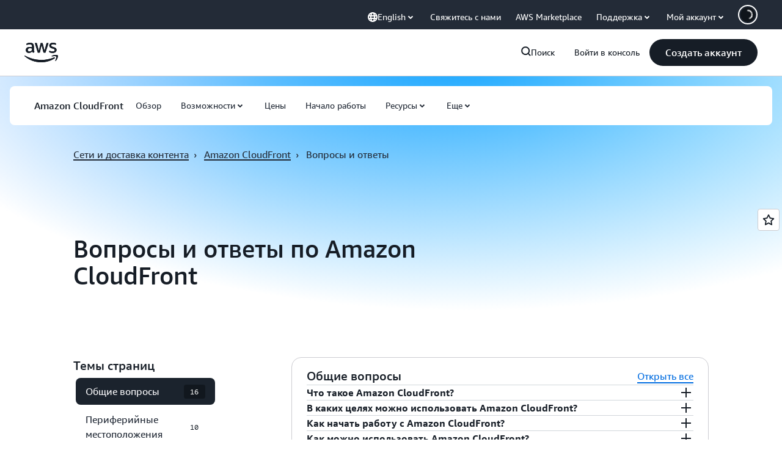

--- FILE ---
content_type: text/html;charset=utf-8
request_url: https://aws.amazon.com/ru/cloudfront/faqs/?ans=sec&sec=prep
body_size: 157799
content:
<!doctype html>
<html lang="ru-RU" data-static-assets="https://a0.awsstatic.com" class="aws-lng-ru_RU">
 <head>
  <meta http-equiv="Content-Security-Policy" content="default-src 'self' data: https://a0.awsstatic.com https://prod.us-east-1.ui.gcr-chat.marketing.aws.dev; base-uri 'none'; connect-src 'self' https://*.analytics.console.aws.a2z.com https://*.aws.corrivium.live https://*.harmony.a2z.com https://*.marketing.aws.dev https://*.panorama.console.api.aws https://*.prod.chc-features.uxplatform.aws.dev https://*.us-east-1.prod.mrc-sunrise.marketing.aws.dev https://0vctm1i0if.execute-api.eusc-de-east-1.amazonaws.eu/gamma/spot.json https://112-tzm-766.mktoresp.com https://112-tzm-766.mktoutil.com https://8810.clrt.ai https://a0.awsstatic.com https://a0.p.awsstatic.com https://a1.awsstatic.com https://amazonwebservices.d2.sc.omtrdc.net https://amazonwebservicesinc.tt.omtrdc.net https://api-v2.builderprofile.aws.dev https://api.regional-table.region-services.aws.a2z.com https://api.us-west-2.prod.pricing.aws.a2z.com https://artifacts.us-west-2.prod.plc.billing.aws.dev https://assets.storylane.io https://auth.aws.amazon.com https://aws.amazon.com https://aws.amazon.com/p/sf/ https://aws.demdex.net https://b0.p.awsstatic.com https://c0.b0.p.awsstatic.com https://calculator.aws https://chatbot-api.us-east-1.prod.mrc-sunrise.marketing.aws.dev https://chatbot-stream-api.us-east-1.prod.mrc-sunrise.marketing.aws.dev https://clientlogger.marketplace.aws.a2z.com https://cm.everesttech.net https://csml-plc-prod.us-west-2.api.aws/plc/csml/logging https://d0.awsstatic.com https://d0.m.awsstatic.com https://d1.awsstatic.com https://d1fgizr415o1r6.cloudfront.net https://d2bmgek65me099.cloudfront.net https://d2c.aws.amazon.com https://d3borx6sfvnesb.cloudfront.net https://dftu77xade0tc.cloudfront.net https://dpm.demdex.net https://edge.adobedc.net https://fls-na.amazon.com https://global-api-v2.builderprofile.aws.dev https://i18n-string.us-west-2.prod.pricing.aws.a2z.com https://iad.staging.prod.tv.awsstatic.com https://infra-api.us-east-1.prod.mrc-sunrise.marketing.aws.dev https://ingestion.aperture-public-api.feedback.console.aws.dev https://jhewqjrl5k.execute-api.us-west-2.amazonaws.com https://livechat-api.us-east-1.prod.mrc-sunrise.marketing.aws.dev https://log.clrt.ai https://pricing-table.us-west-2.prod.site.p.awsstatic.com https://prod-us-west-2.csp-report.marketing.aws.dev https://prod.log.shortbread.aws.dev https://prod.tools.shortbread.aws.dev https://prod.us-east-1.api.gcr-chat.marketing.aws.dev https://prod.us-east-1.rest-bot.gcr-chat.marketing.aws.dev https://prod.us-east-1.ui.gcr-chat.marketing.aws.dev https://public.lotus.awt.aws.a2z.com https://r0.m.awsstatic.com https://s0.awsstatic.com https://s3.amazonaws.com/aws-messaging-pricing-information/ https://s3.amazonaws.com/aws-messaging-pricing-information/TextMessageInbound/prices.json https://s3.amazonaws.com/public-pricing-agc/ https://s3.eusc-de-east-1.amazonaws.eu/aws-messaging-pricing-information/TextMessageOutbound/prices.json https://spot-bid-advisor.s3.amazonaws.com https://spot-price-gamma-iad.s3.us-east-1.amazonaws.com/spot.json https://t0.m.awsstatic.com https://target.aws.amazon.com https://token.us-west-2.prod.site.p.awsstatic.com https://tv.awsstatic.com https://us-west-2.prod.cxm.marketing.aws.dev https://view-stage.us-west-2.prod.pricing.aws.a2z.com https://view-staging.us-east-1.prod.plc1-prod.pricing.aws.a2z.com https://vs.aws.amazon.com https://webchat-aws.clink.cn https://website.spot.ec2.aws.a2z.com https://wrp.aws.amazon.com https://www.youtube-nocookie.com https://xcxrmtkxx5.execute-api.us-east-1.amazonaws.com/prod/ https://zbrymci1c2.execute-api.eusc-de-east-1.amazonaws.eu/prod/spot.json wss://*.transport.connect.us-east-1.amazonaws.com wss://prod.us-east-1.wss-bot.gcr-chat.marketing.aws.dev wss://webchat-aws.clink.cn; font-src 'self' data: https://a0.awsstatic.com https://f0.awsstatic.com https://fonts.gstatic.com https://prod.us-east-1.ui.gcr-chat.marketing.aws.dev; frame-src 'self' https://*.widget.console.aws.amazon.com https://aws.demdex.net https://aws.storylane.io https://c0.b0.p.awsstatic.com https://calculator.aws https://conversational-experience-worker.widget.console.aws.amazon.com/lotus/isolatedIFrame https://dpm.demdex.net https://pricing-table.us-west-2.prod.site.p.awsstatic.com https://token.us-west-2.prod.site.p.awsstatic.com https://www.youtube-nocookie.com; img-src 'self' blob: data: https://*.vidyard.com https://*.ytimg.com https://a0.awsstatic.com https://amazonwebservices.d2.sc.omtrdc.net https://app-pages.storylane.io https://avatars.builderprofile.aws.dev https://aws-quickstart.s3.amazonaws.com https://aws.amazon.com https://aws.demdex.net https://awsmedia.s3.amazonaws.com https://chat.us-east-1.prod.mrc-sunrise.marketing.aws.dev https://cm.everesttech.net https://cx0.m.awsstatic.com https://d1.awsstatic.com https://d1d1et6laiqoh9.cloudfront.net https://d2908q01vomqb2.cloudfront.net https://d2c.aws.amazon.com https://d2cpw7vd6a2efr.cloudfront.net https://d36cz9buwru1tt.cloudfront.net https://d7umqicpi7263.cloudfront.net https://docs.aws.amazon.com https://dpm.demdex.net https://fls-na.amazon.com https://google.ca https://google.co.in https://google.co.jp https://google.co.th https://google.co.uk https://google.com https://google.com.ar https://google.com.au https://google.com.br https://google.com.hk https://google.com.mx https://google.com.tr https://google.com.tw https://google.de https://google.es https://google.fr https://google.it https://google.nl https://google.pl https://google.ru https://iad.staging.prod.tv.awsstatic.com https://img.youtube.com https://marketingplatform.google.com https://media.amazonwebservices.com https://p.adsymptotic.com https://pages.awscloud.com https://prod.us-east-1.ui.gcr-chat.marketing.aws.dev https://s3.amazonaws.com/aws-quickstart/ https://ssl-static.libsyn.com https://static-cdn.jtvnw.net https://tv.awsstatic.com https://webchat-aws.clink.cn https://www.google.com https://www.linkedin.com https://yt3.ggpht.com; media-src 'self' blob: https://*.aws.corrivium.live https://*.libsyn.com https://a0.awsstatic.com https://anchor.fm https://awsmedia.s3.amazonaws.com https://awspodcastsiberiaent.s3.eu-west-3.amazonaws.com https://chat.us-east-1.prod.mrc-sunrise.marketing.aws.dev https://chtbl.com https://content.production.cdn.art19.com https://cx0.m.awsstatic.com https://d1.awsstatic.com https://d1hemuljm71t2j.cloudfront.net https://d1le29qyzha1u4.cloudfront.net https://d1oqpvwii7b6rh.cloudfront.net https://d1vo51ubqkiilx.cloudfront.net https://d1yyh5dhdgifnx.cloudfront.net https://d2908q01vomqb2.cloudfront.net https://d2a6igt6jhaluh.cloudfront.net https://d3ctxlq1ktw2nl.cloudfront.net https://d3h2ozso0dirfl.cloudfront.net https://dgen8gghn3u86.cloudfront.net https://dk261l6wntthl.cloudfront.net https://download.stormacq.com/aws/podcast/ https://dts.podtrac.com https://iad.staging.prod.tv.awsstatic.com https://media.amazonwebservices.com https://mktg-apac.s3-ap-southeast-1.amazonaws.com https://rss.art19.com https://s3-ap-northeast-1.amazonaws.com/aws-china-media/ https://tv.awsstatic.com https://www.buzzsprout.com; object-src 'none'; script-src 'sha256-4AKH/6cgOXwzLyAwz3UERWqiYZvg/am3gLGtkpb6AfE=' 'nonce-+bvXyG9flLM/YKXKhY7L2TLkLa100Xwn9QP4ZkUm8pg=' 'self' blob: https://*.cdn.console.awsstatic.com https://*.cdn.uis.awsstatic.com https://*.us-east-1.prod.mrc-sunrise.marketing.aws.dev https://a.b.cdn.console.awsstatic.com https://a0.awsstatic.com https://amazonwebservicesinc.tt.omtrdc.net https://artifacts.us-west-2.prod.plc.billing.aws.dev https://b0.p.awsstatic.com https://cdn.builderprofile.aws.dev https://cx0.m.awsstatic.com https://d0.m.awsstatic.com https://d2bmgek65me099.cloudfront.net https://d2c.aws.amazon.com https://googleads.g.doubleclick.net https://loader.us-east-1.prod.mrc-sunrise.marketing.aws.dev https://prod.us-east-1.ui.gcr-chat.marketing.aws.dev https://r0.m.awsstatic.com https://spot-price.s3.amazonaws.com https://static.doubleclick.net https://t0.m.awsstatic.com https://token.us-west-2.prod.site.p.awsstatic.com https://website.spot.ec2.aws.a2z.com https://www.google.com https://www.gstatic.com https://www.youtube.com/iframe_api https://www.youtube.com/s/player/; style-src 'self' 'unsafe-inline' https://a0.awsstatic.com https://artifacts.us-west-2.prod.plc.billing.aws.dev https://assets.storylane.io https://b0.p.awsstatic.com https://cx0.m.awsstatic.com https://prod.us-east-1.ui.gcr-chat.marketing.aws.dev https://t0.m.awsstatic.com https://token.us-west-2.prod.site.p.awsstatic.com" data-report-uri="https://prod-us-west-2.csp-report.marketing.aws.dev/submit">
  <meta charset="UTF-8">
  <meta name="viewport" content="width=device-width, initial-scale=1.0">
  <link rel="preconnect" href="https://a0.awsstatic.com" crossorigin="anonymous">
  <link rel="dns-prefetch" href="https://a0.awsstatic.com">
  <link rel="dns-prefetch" href="https://d1.awsstatic.com">
  <link rel="dns-prefetch" href="https://amazonwebservicesinc.tt.omtrdc.net">
  <link rel="dns-prefetch" href="https://s0.awsstatic.com">
  <link rel="dns-prefetch" href="https://t0.awsstatic.com">
  <title>Вопросы и ответы&nbsp;| Что такое сеть доставки контента Amazon CloudFront?</title>
  <meta name="description" content="Amazon Cloudfront&nbsp;– это сервис сети доставки контента&nbsp;(CDN), который предоставляется Amazon Web Services&nbsp;(AWS). Это сервис с высокой масштабируемостью и скоростью работы, который обеспечивает наивысшую производительность CDN. Найдите ответы на часто задаваемые вопросы об Amazon Cloudfront.">
  <link rel="canonical" href="https://aws.amazon.com/ru/cloudfront/faqs/">
  <link rel="alternate" href="https://aws.amazon.com/de/cloudfront/faqs/" hreflang="de-de">
  <link rel="alternate" href="https://aws.amazon.com/cloudfront/faqs/" hreflang="en-us">
  <link rel="alternate" href="https://aws.amazon.com/es/cloudfront/faqs/" hreflang="es-es">
  <link rel="alternate" href="https://aws.amazon.com/fr/cloudfront/faqs/" hreflang="fr-fr">
  <link rel="alternate" href="https://aws.amazon.com/it/cloudfront/faqs/" hreflang="it-it">
  <link rel="alternate" href="https://aws.amazon.com/jp/cloudfront/faqs/" hreflang="ja-jp">
  <link rel="alternate" href="https://aws.amazon.com/ko/cloudfront/faqs/" hreflang="ko-kr">
  <link rel="alternate" href="https://aws.amazon.com/pt/cloudfront/faqs/" hreflang="pt-br">
  <link rel="alternate" href="https://aws.amazon.com/ru/cloudfront/faqs/" hreflang="ru-ru">
  <link rel="alternate" href="https://aws.amazon.com/cn/cloudfront/faqs/" hreflang="zh-cn">
  <link rel="alternate" href="https://aws.amazon.com/tw/cloudfront/faqs/" hreflang="zh-tw">
  <meta name="template" content="references---details">
  <meta property="og:type" content="website">
  <meta property="og:site_name" content="Amazon Web Services, Inc.">
  <meta property="og:description" content="Amazon Cloudfront&nbsp;– это сервис сети доставки контента&nbsp;(CDN), который предоставляется Amazon Web Services&nbsp;(AWS). Это сервис с высокой масштабируемостью и скоростью работы, который обеспечивает наивысшую производительность CDN. Найдите ответы на часто задаваемые вопросы об Amazon Cloudfront.">
  <meta property="og:title" content="Вопросы и ответы">
  <meta property="og:updated_time" content="2026-01-12T11:57:52.009-0800">
  <meta property="og:url" content="https://aws.amazon.com/ru/cloudfront/faqs/">
  <meta property="og:locale" content="ru_RU">
  <meta property="og:locale:alternate" content="ar_SA">
  <meta property="og:locale:alternate" content="de_DE">
  <meta property="og:locale:alternate" content="en_US">
  <meta property="og:locale:alternate" content="es_ES">
  <meta property="og:locale:alternate" content="fr_FR">
  <meta property="og:locale:alternate" content="id_ID">
  <meta property="og:locale:alternate" content="it_IT">
  <meta property="og:locale:alternate" content="ja_JP">
  <meta property="og:locale:alternate" content="ko_KR">
  <meta property="og:locale:alternate" content="pt_BR">
  <meta property="og:locale:alternate" content="th_TH">
  <meta property="og:locale:alternate" content="tr_TR">
  <meta property="og:locale:alternate" content="vi_VN">
  <meta property="og:locale:alternate" content="zh_CN">
  <meta property="og:locale:alternate" content="zh_TW">
  <meta property="fb:pages" content="153063591397681">
  <meta property="twitter:card" content="summary">
  <meta property="twitter:site" content="@awscloud">
  <link rel="icon" type="image/ico" href="https://a0.awsstatic.com/libra-css/images/site/fav/favicon.ico">
  <link rel="shortcut icon" type="image/ico" href="https://a0.awsstatic.com/libra-css/images/site/fav/favicon.ico">
  <link rel="apple-touch-icon" sizes="57x57" href="https://a0.awsstatic.com/libra-css/images/site/touch-icon-iphone-114-smile.png">
  <link rel="apple-touch-icon" sizes="72x72" href="https://a0.awsstatic.com/libra-css/images/site/touch-icon-ipad-144-smile.png">
  <link rel="apple-touch-icon" sizes="114x114" href="https://a0.awsstatic.com/libra-css/images/site/touch-icon-iphone-114-smile.png">
  <link rel="apple-touch-icon" sizes="144x144" href="https://a0.awsstatic.com/libra-css/images/site/touch-icon-ipad-144-smile.png">
  <script type="application/json" id="target-mediator">
    {"pageLanguage":"ru","supportedLanguages":["ar","cn","de","en","es","fr","id","it","jp","ko","pt","ru","th","tr","tw","vi"],"offerOrigin":"https://s0.awsstatic.com"}
</script>
  <link rel="stylesheet" href="https://a0.awsstatic.com/libra-css/css/1.0.509/style-awsm-base.css">
  <link rel="stylesheet" href="https://a0.awsstatic.com/awsm-core/0.1.6/bundle/head.css">
  <script type="esms-options">{"noLoadEventRetriggers": true, "nonce":"+bvXyG9flLM/YKXKhY7L2TLkLa100Xwn9QP4ZkUm8pg="}</script>
  <script async src="https://a0.awsstatic.com/eb-csr/2.0.16/polyfills/es-module-shims/es-module-shims.js"></script>
  <script type="importmap" data-head-renderable="true">{"imports":{"react":"https://a0.awsstatic.com/eb-csr/2.0.16/react/react.js","react/jsx-runtime":"https://a0.awsstatic.com/eb-csr/2.0.16/react/jsx-runtime.js","react-dom":"https://a0.awsstatic.com/eb-csr/2.0.16/react/react-dom.js","react-dom/server":"https://a0.awsstatic.com/eb-csr/2.0.16/react/server-browser.js","react-dom-server-browser":"https://a0.awsstatic.com/eb-csr/2.0.16/react/react-dom-server-browser.js","sanitize-html":"https://a0.awsstatic.com/eb-csr/2.0.16/sanitize-html/index.js","video.js":"https://a0.awsstatic.com/eb-csr/2.0.16/videojs/video.js","videojs-event-tracking":"https://a0.awsstatic.com/eb-csr/2.0.16/videojs/videojs-event-tracking.js","videojs-hotkeys":"https://a0.awsstatic.com/eb-csr/2.0.16/videojs/videojs-hotkeys.js","videojs-youtube":"https://a0.awsstatic.com/eb-csr/2.0.16/videojs/videojs-youtube.js","@amzn/awsmcc":"https://a0.awsstatic.com/awsmcc/1.0.1/bundle/index.js"}}</script>
  <script type="application/json" id="aws-page-settings" data-head-renderable="true">{"supportedLanguages":["ar","cn","de","en","es","fr","id","it","jp","ko","pt","ru","th","tr","tw","vi"],"defaultLanguage":"en","logDataSet":"LIVE:PROD","logInstance":"PUB","csdsEndpoint":"https://d2c.aws.amazon.com/","isLoggingEnabled":true,"currentLanguage":"ru-RU","currentStage":"Prod","isRTL":false,"framework":"v3","drTemplateStoreHost":"https://t0.m.awsstatic.com","isBJS":false,"awstvVideoAPIOrigin":"//aws.amazon.com","awstvVideoAssetOrigin":"https://tv.awsstatic.com"}</script>
  <script src="https://a0.awsstatic.com/awsm-core/0.1.6/bundle/gdeps.js"></script>
  <script type="module" src="https://a0.awsstatic.com/awsm-core/0.1.6/bundle/head.js"></script>
  <link rel="stylesheet" href="https://a0.awsstatic.com/eb-csr/2.0.16/orchestrate.css">
  <script type="module" async src="https://a0.awsstatic.com/eb-csr/2.0.16/orchestrate.js"></script>
  <script type="module" async id="awsm-csa" data-awsm-csa-meta="{&quot;env&quot;:{&quot;stage&quot;:&quot;prod&quot;}}" src="https://d0.m.awsstatic.com/awsm-acslibs/1.0.0/bundle/index.js"></script>
  <script src="https://a0.awsstatic.com/s_code/js/3.0/awshome_s_code.js"></script>
  <script async data-js-script="target-mediator" src="https://a0.awsstatic.com/target/1.0.127/aws-target-mediator.js"></script>
  <meta name="baidu-site-verification" content="codeva-IAqCchMwW7">
  <meta name="360-site-verification" content="cbe5c6f0249e273e71fffd6d6580ce09">
  <meta name="shenma-site-verification" content="79b94bb338f010af876605819a332e19_1617844070">
  <meta name="sogou_site_verification" content="Ow8cCy3Hgq">
  <meta name="google-site-verification" content="XHghG81ulgiW-3EylGcF48sG28tBW5EH0bNUhgo_DrU">
  <meta name="msvalidate.01" content="6F92E52A288E266E30C2797ECB5FCCF3">
  <link data-eb-tpl-style="" href="https://t0.m.awsstatic.com/tmpl/awsm-rt/esm/templates/rt-live-hero/1.0.0/rt-live-hero.fec92ce6f2.css" rel="stylesheet" type="text/css">
  <link data-eb-tpl-style="" href="https://t0.m.awsstatic.com/tmpl/awsm-rt/esm/templates/rt-subnav/1.0.0/rt-subnav.225e09029f.css" rel="stylesheet" type="text/css">
  <link data-eb-tpl-style="" href="https://t0.m.awsstatic.com/tmpl/awsm-rt/esm/templates/rt-da-deluxe-card-collection/1.0.0/rt-da-deluxe-card-collection.4d774c1b44.css" rel="stylesheet" type="text/css">
  <link data-eb-tpl-style="" href="https://t0.m.awsstatic.com/tmpl/awsm-rt/esm/templates/rt-global-nav/1.0.0/rt-global-nav.66f65b2698.css" rel="stylesheet" type="text/css">
  <link data-eb-tpl-style="" href="https://t0.m.awsstatic.com/tmpl/awsm-rt/esm/templates/rt-footer/1.0.0/rt-footer.a271b3ed78.css" rel="stylesheet" type="text/css">
  <link data-eb-tpl-style="" href="https://t0.m.awsstatic.com/tmpl/awsm-rt/esm/templates/rt-groupable-faq/2.0.0/rt-groupable-faq.987972f71b.css" rel="stylesheet" type="text/css">
 </head>
 <body class="awsm page basicpage " id="page-573eb87a41" data-cmp-link-accessibility-enabled data-cmp-link-accessibility-text="opens in a new tab">
  <script id="awsc-panorama-bundle" type="text/javascript" src="https://prod.pa.cdn.uis.awsstatic.com/panorama-nav-init.js" data-config="{&quot;appEntity&quot;:&quot;aws-marketing&quot;,&quot;region&quot;:&quot;us-west-1&quot;,&quot;service&quot;:&quot;global-site&quot;,&quot;trackerConstants&quot;:{&quot;cookieDomain&quot;:&quot;aws.amazon.com&quot;}}" async="true"></script>
  <a aria-label="Skip to main content link" class="m-sr-only m-sr-only-focusable m-skip-el" href="#aws-page-content-main" id="aws-page-skip-to-main">Перейти к главному контенту</a>
  <div class="header htlwrapper m-global-header">
   <div data-custom-params="{}" data-trk-params="{}">
    <div data-eb-slot="awsm-1db423ab-fb4d-493d-85d7-c48413e20aee" data-eb-slot-meta="{'version':'1.0','slotId':'awsm-1db423ab-fb4d-493d-85d7-c48413e20aee','experienceId':'a03b8e72-da5a-4bef-837f-f8e0558920a2','allowBlank':false,'hasAltExp':false,'isRTR':false,'dataKey':'null','filters':{'limit':15,'query':'tag \u003d \'global-nav#global-nav-items\''}}">
     <div data-eb-tpl-n="awsm-rt/rt-global-nav" data-eb-tpl-v="1.0.0" data-eb-ce="" data-eb-c-scope="1db423ab-fb4d-493d-85d7-c48413e20aee" data-eb-d-scope="INLINE" data-eb-locale="ru-RU" data-eb-784e8193="" data-eb-ssr-ce="" data-eb-tpl-ns="awsmRT" data-eb-hydrated="pending">
      <script type="application/json">{"data":{"items":[{"fields":{"globalNav":"{\"dark\":false,\"logoAlt\":\"AWS\",\"logoLink\":\"https://aws.amazon.com/?nc2\\u003dh_home\",\"searchURL\":\"api\",\"createAccountButtonLabel\":\"Создать аккаунт\",\"createAccountButtonURL\":\"https://signin.aws.amazon.com/signup?request_type\\u003dregister\",\"signinLabel\":\"Войти в консоль\",\"signinURL\":\"https://console.aws.amazon.com/console/home/?nc2\\u003dh_si\\u0026src\\u003dheader-signin\",\"showFeedback\":true,\"schemaVersion\":2.0,\"items\":[{\"name\":\"Откройте для себя AWS\",\"columnsLayout\":\"3-1\",\"linkURL\":\"\",\"columns\":[{\"heading\":\"Изучить темы\",\"subheading\":\"\",\"type\":\"ListColumn\",\"discoverCards\":[{\"title\":\"Следите за всеми анонсами re:Invent 2025\",\"badge\":\"Event\",\"hyperLink\":\"https://aws.amazon.com/blogs/aws/top-announcements-of-aws-reinvent-2025/?nc2\\u003dh_dsc_ex_s1\\u0026trk\\u003dc775b40b-0f43-4b55-9eb1-a0ef0787360c\",\"imageSrc\":\"https://d1.awsstatic.com/onedam/marketing-channels/website/aws/en_US/global-nav/m9y25-discover-aws-reinvent-session-catalog.0f0f06f8b5f05d7c8f32a8dd40ab11e2b2e6e5de.jpg\",\"imageAlt\":\"Абстрактное изображение\"},{\"title\":\"Ускорение разработки с помощью автономного агента Kiro\",\"badge\":\"AI Agents\",\"hyperLink\":\"https://kiro.dev/autonomous-agent/?nc2\\u003dh_dsc_ex_s2\",\"imageSrc\":\"https://d1.awsstatic.com/onedam/marketing-channels/website/aws/en_US/global-nav/m10y25-discover-reinvent-builder-track.0de783e01bc5a82eedbea69e1ce7e3ab78a1ee3d.jpg\",\"imageAlt\":\"Абстрактное изображение\"},{\"title\":\"Представляем Nova Forge: создавайте собственные передовые модели\",\"badge\":\"Model Training\",\"hyperLink\":\"https://aws.amazon.com/nova/forge/?nc2\\u003dh_dsc_ex_s3\",\"imageSrc\":\"https://d1.awsstatic.com/onedam/marketing-channels/website/aws/en_US/global-nav/m10y25-discover-amazon-quick-suite.317c8c1184eaeee1b96aac3cd3c9305d287957b4.jpg\",\"imageAlt\":\"Абстрактное изображение\"}],\"items\":[{\"title\":\"Агент AWS DevOps: предотвращение и устранение инцидентов с помощью искусственного интеллекта\",\"eyebrow\":\"Агенты ИИ\",\"hyperLink\":\"https://aws.amazon.com/devops-agent/?nc2\\u003dh_dsc_ex_s4\"},{\"title\":\"AgentCore: устанавливайте политики, измеряйте качество и развертывайте агентов с уверенностью\",\"eyebrow\":\"Агентная платформа\",\"hyperLink\":\"https://aws.amazon.com/bedrock/agentcore/?nc2\\u003dh_dsc_ex_s5\"},{\"title\":\"Агент безопасности AWS: защита приложений – от проектирования до развертывания\",\"eyebrow\":\"Агенты ИИ\",\"hyperLink\":\"https://aws.amazon.com/security-agent/?nc2\\u003dh_dsc_ex_s6\"}],\"hyperLinks\":[{\"hyperlinkUrl\":\"https://aws.amazon.com/new/?nc2\\u003dh_dsc_new\",\"hyperlinkText\":\"Новости и объявления\"},{\"hyperlinkUrl\":\"https://aws.amazon.com/blogs/?nc2\\u003dh_dsc_blg\",\"hyperlinkText\":\"Блог AWS\"}]},{\"heading\":\"Об AWS\",\"subheading\":\"AWS – это самая функционально насыщенная облачная платформа в мире, которая помогает организациям ускорять инновации, снижать расходы и масштабироваться более эффективно\",\"imageSrc\":\"https://d1.awsstatic.com/onedam/marketing-channels/website/aws/en_US/global-nav/aws-library_illustration_innovation_8_1200.07a6484f8eaa3100138cf8b6dce14f1db024db32.jpg\",\"imageAlt\":\"абстрактная иллюстрация\",\"type\":\"FeaturedColumn\",\"hyperLinks\":[{\"hyperlinkUrl\":\"https://aws.amazon.com/what-is-aws/?nc2\\u003dh_dsc_aa_wtaws\",\"hyperlinkText\":\"Преимущества AWS\"},{\"hyperlinkUrl\":\"https://aws.amazon.com/getting-started/?nc2\\u003dh_dsc_aa_gs\",\"hyperlinkText\":\"Начало работы\"},{\"hyperlinkUrl\":\"https://aws.amazon.com/security/?nc2\\u003dh_dsc_aa_sec\",\"hyperlinkText\":\"Безопасность\"},{\"hyperlinkUrl\":\"https://aws.amazon.com/compliance/?nc2\\u003dh_dsc_aa_cmp\",\"hyperlinkText\":\"Соответствие требованиям\"},{\"hyperlinkUrl\":\"https://aws.amazon.com/trust-center/?nc2\\u003dh_dsc_aa_trc\",\"hyperlinkText\":\"Центр доверия\"},{\"hyperlinkUrl\":\"https://aws.amazon.com/sustainability/?nc2\\u003dh_dsc_aa_sus\",\"hyperlinkText\":\"Устойчивое развитие\"},{\"hyperlinkText\":\"Глобальная инфраструктура\",\"hyperlinkUrl\":\"https://aws.amazon.com/about-aws/global-infrastructure/?nc2\\u003dh_dsc_aa_gi\"}]}]},{\"name\":\"Продукты\",\"columnsLayout\":\"1-3\",\"linkURL\":\"\",\"subNav\":[{\"name\":\"Избранные продукты\",\"linkURL\":\"\",\"columns\":[{\"heading\":\"Избранные продукты\",\"subheading\":\"Начните с одного из этих популярных сервисов или просмотрите все\",\"hyperlinkText\":\"Смотреть все продукты\",\"hyperlinkUrl\":\"https://aws.amazon.com/products/?nc2\\u003dh_prod_fs_prod\",\"type\":\"ListColumn\",\"items\":[{\"title\":\"Amazon Quick Suite\",\"body\":\"Цифровое рабочее пространство, объединяющее агентные ИИ для исследований, бизнес-аналитики и автоматизации\",\"hyperLink\":\"https://aws.amazon.com/quicksuite/?nc2\\u003dh_prod_fs_qksu\"},{\"title\":\"Преобразование\",\"body\":\"Устраните технический долг с помощью агентного ИИ для модернизации устаревших систем и кода\",\"hyperLink\":\"https://aws.amazon.com/transform/?nc2\\u003dh_prod_fs_trns\"},{\"title\":\"Aurora\",\"body\":\"Бессерверная реляционная база данных для PostgreSQL, MySQL и DSQL\",\"hyperLink\":\"https://aws.amazon.com/rds/aurora/?nc2\\u003dh_prod_fs_aa\"},{\"title\":\"Amazon Bedrock\",\"body\":\"Комплексная платформа для создания приложений и агентов генеративного искусственного интеллекта\",\"hyperLink\":\"https://aws.amazon.com/bedrock/?nc2\\u003dh_prod_fs_br\"},{\"title\":\"Amazon Connect\",\"body\":\"Решение на базе ИИ для персонализированного обслуживания клиентов в нужных масштабах\",\"hyperLink\":\"https://aws.amazon.com/connect/?nc2\\u003dh_prod_fs_cnct\"},{\"title\":\"EC2\",\"body\":\"Безопасные масштабируемые вычисления для практически любой рабочей нагрузки\",\"hyperLink\":\"https://aws.amazon.com/ec2/?nc2\\u003dh_prod_fs_ec2\"},{\"title\":\"Nova\",\"body\":\"Базовые модели, обеспечивающие передовые возможности ИИ и высокую производительность при оптимальной стоимости\",\"hyperLink\":\"https://aws.amazon.com/ai/generative-ai/nova/?nc2\\u003dh_prod_fs_nov\"},{\"title\":\"SageMaker\",\"body\":\"Центр для всех ваших данных, аналитики и искусственного интеллекта\",\"hyperLink\":\"https://aws.amazon.com/sagemaker/?nc2\\u003dh_prod_fs_sgm\"},{\"title\":\"S3\",\"body\":\"Практически неограниченное безопасное хранилище объектов для искусственного интеллекта, аналитики и архивов\",\"hyperLink\":\"https://aws.amazon.com/s3/?nc2\\u003dh_prod_fs_s3\"}],\"resourceCards\":[{\"title\":\"Новые возможности\",\"body\":\"Изучите новые возможности и передовые технологии\",\"hyperLink\":\"https://aws.amazon.com/new/?nc2\\u003dh_rc_new\",\"imageSrc\":\"https://d1.awsstatic.com/onedam/marketing-channels/website/aws/en_US/global-nav/aws-library_illustration_culture_2_1200.77dd122bde9af49ea0c09cdc009c193866f62ad7.jpg\",\"imageAlt\":\"alt\",\"background\":true},{\"title\":\"Истории успеха наших клиентов\",\"body\":\"Узнайте, как клиенты по всему миру ускоряют развитие своих облачных решений\",\"hyperLink\":\"https://aws.amazon.com/solutions/case-studies/?nc2\\u003dh_rc_cs\",\"imageSrc\":\"https://d1.awsstatic.com/onedam/marketing-channels/website/aws/en_US/global-nav/aws-library_illustration_culture_11_1200.29c48d4e742090396f61d0c5d5eec4ea8d714817.jpg\",\"imageAlt\":\"alt\",\"background\":true}]}]},{\"name\":\"Аналитика\",\"linkURL\":\"\",\"columns\":[{\"heading\":\"Аналитика\",\"subheading\":\"Оптимизируйте производительность и масштабируемость аналитических рабочих нагрузок и задач искусственного интеллекта\",\"hyperlinkText\":\"Перейти в центр Аналитики\",\"hyperlinkUrl\":\"https://aws.amazon.com/big-data/datalakes-and-analytics/?nc2\\u003dh_prod_an_hub\",\"type\":\"ListColumn\",\"items\":[{\"title\":\"Athena\",\"body\":\"Сервис для выполнения SQL-запросов к данным в S3\",\"hyperLink\":\"https://aws.amazon.com/athena/?nc2\\u003dh_prod_an_ath\"},{\"title\":\"AWS EMR\",\"body\":\"Легкий запуск платформ больших данных\",\"hyperLink\":\"https://aws.amazon.com/emr/?nc2\\u003dh_prod_an_emr\"},{\"title\":\"Glue\",\"body\":\"Простая, масштабируемая, бессерверная интеграция данных\",\"hyperLink\":\"https://aws.amazon.com/glue/?nc2\\u003dh_prod_an_glu\"},{\"title\":\"Управляемая потоковая передача для Apache Kafka\",\"body\":\"Полностью управляемый сервис Apache Kafka\",\"hyperLink\":\"https://aws.amazon.com/msk/?nc2\\u003dh_prod_an_msak\"},{\"title\":\"Сервис OpenSearch\",\"body\":\"Поисковая и аналитическая система для журналов, текстовых и трассировочных данных\",\"hyperLink\":\"https://aws.amazon.com/opensearch-service/?nc2\\u003dh_prod_an_es\"},{\"title\":\"QuickSight\",\"body\":\"Сервис быстрой бизнес-аналитики\",\"hyperLink\":\"https://aws.amazon.com/quicksight/?nc2\\u003dh_prod_an_qs\"},{\"title\":\"Redshift\",\"body\":\"Быстрое, простое и экономичное хранение данных\",\"hyperLink\":\"https://aws.amazon.com/redshift/?nc2\\u003dh_prod_an_rs\"},{\"title\":\"SageMaker\",\"body\":\"Центр для всех ваших данных, аналитики и искусственного интеллекта\",\"hyperLink\":\"https://aws.amazon.com/sagemaker/?nc2\\u003dh_prod_an_sgm\"}],\"browseAllItem\":{\"title\":\"Ознакомьтесь со всеми продуктами для аналитики\",\"hyperLink\":\"https://aws.amazon.com/big-data/datalakes-and-analytics/?nc2\\u003dh_prod_an_hub\"},\"resourceCards\":[{\"title\":\"Что нового?\",\"body\":\"Изучите новые возможности и передовые технологии\",\"hyperLink\":\"https://aws.amazon.com/new/?nc2\\u003dh_rc_new\",\"imageSrc\":\"https://d1.awsstatic.com/onedam/marketing-channels/website/aws/en_US/global-nav/aws-library_illustration_culture_2_1200.77dd122bde9af49ea0c09cdc009c193866f62ad7.jpg\",\"imageAlt\":\"alt\",\"background\":true},{\"title\":\"Истории успеха наших клиентов\",\"body\":\"Узнайте, как клиенты по всему миру ускоряют развитие своих облачных решений\",\"hyperLink\":\"https://aws.amazon.com/solutions/case-studies/?nc2\\u003dh_rc_cs\",\"imageSrc\":\"https://d1.awsstatic.com/onedam/marketing-channels/website/aws/en_US/global-nav/aws-library_illustration_culture_11_1200.29c48d4e742090396f61d0c5d5eec4ea8d714817.jpg\",\"imageAlt\":\"alt\",\"background\":true}]}]},{\"name\":\"Интеграция приложений\",\"linkURL\":\"\",\"columns\":[{\"heading\":\"Интеграция приложений\",\"subheading\":\"Интеграция распределенных систем и бессерверных приложений с меньшим количеством кода\",\"hyperlinkText\":\"Перейти в центр Интеграции приложений\",\"hyperlinkUrl\":\"https://aws.amazon.com/products/application-integration/?nc2\\u003dh_prod_ap_hub\",\"type\":\"ListColumn\",\"items\":[{\"title\":\"API Gateway\",\"body\":\"Полностью управляемый сервис для защиты и масштабирования RESTful API\",\"hyperLink\":\"https://aws.amazon.com/api-gateway/?nc2\\u003dh_prod_ap_apig\"},{\"title\":\"AppFlow\",\"body\":\"Интеграция без кода для приложений SaaS и сервисов AWS\",\"hyperLink\":\"https://aws.amazon.com/appflow/?nc2\\u003dh_prod_ap_af\"},{\"title\":\"AppSync\",\"body\":\"Связывает приложения с событиями, данными и моделями ИИ с помощью GraphQL\",\"hyperLink\":\"https://aws.amazon.com/appsync/?nc2\\u003dh_prod_ap_apps\"},{\"title\":\"EventBridge\",\"body\":\"Создает масштабируемые событийно-ориентированные приложения на базе AWS, SaaS и существующих систем\",\"hyperLink\":\"https://aws.amazon.com/eventbridge/?nc2\\u003dh_prod_ap_eb\"},{\"title\":\"MQ\",\"body\":\"Управляемый сервис брокера сообщений\",\"hyperLink\":\"https://aws.amazon.com/amazon-mq/?nc2\\u003dh_prod_ap_mq\"},{\"title\":\"Simple Notification Service (SNS)\",\"body\":\"Обмен сообщениями по модели «публикация/подписка», SMS, электронная почта и мобильные push-уведомления\",\"hyperLink\":\"https://aws.amazon.com/sns/?nc2\\u003dh_prod_ap_sns\"},{\"title\":\"Simple Queue Service (SQS)\",\"body\":\"Управляемые очереди сообщений\",\"hyperLink\":\"https://aws.amazon.com/sqs/?nc2\\u003dh_prod_ap_sqs\"},{\"title\":\"Step Functions\",\"body\":\"Отображение рабочих процессов для распределенных приложений\",\"hyperLink\":\"https://aws.amazon.com/step-functions/?nc2\\u003dh_prod_ap_stf\"}],\"browseAllItem\":{\"title\":\"Ознакомьтесь со всеми продуктами для интеграции приложений\",\"hyperLink\":\"https://aws.amazon.com/products/application-integration/?nc2\\u003dh_prod_ap_hub\"},\"resourceCards\":[{\"title\":\"Что нового?\",\"body\":\"Изучите новые возможности и передовые технологии\",\"hyperLink\":\"https://aws.amazon.com/new/?nc2\\u003dh_rc_new\",\"imageSrc\":\"https://d1.awsstatic.com/onedam/marketing-channels/website/aws/en_US/global-nav/aws-library_illustration_culture_2_1200.77dd122bde9af49ea0c09cdc009c193866f62ad7.jpg\",\"imageAlt\":\"alt\",\"background\":true},{\"title\":\"Истории успеха наших клиентов\",\"body\":\"Узнайте, как клиенты по всему миру ускоряют развитие своих облачных решений\",\"hyperLink\":\"https://aws.amazon.com/solutions/case-studies/?nc2\\u003dh_rc_cs\",\"imageSrc\":\"https://d1.awsstatic.com/onedam/marketing-channels/website/aws/en_US/global-nav/aws-library_illustration_culture_11_1200.29c48d4e742090396f61d0c5d5eec4ea8d714817.jpg\",\"imageAlt\":\"alt\",\"background\":true}]}]},{\"name\":\"Искусственный интеллект\",\"linkURL\":\"\",\"columns\":[{\"heading\":\"Искусственный интеллект\",\"subheading\":\"Создавайте и масштабируйте новую волну инноваций в области ИИ на AWS\",\"hyperlinkText\":\"Перейти в центр Искусственного интеллекта\",\"hyperlinkUrl\":\"https://aws.amazon.com/ai/?nc2\\u003dh_prod_ai_hub\",\"type\":\"ListColumn\",\"items\":[{\"title\":\"Amazon Bedrock\",\"body\":\"Комплексная платформа для создания приложений и агентов генеративного искусственного интеллекта\",\"hyperLink\":\"https://aws.amazon.com/bedrock/?nc2\\u003dh_prod_ai_br\"},{\"title\":\"Amazon Bedrock AgentCore\",\"body\":\"Комплексная агентная платформа для ускорения вывода агентов в рабочую среду с использованием любого фреймворка или модели\",\"hyperLink\":\"https://aws.amazon.com/bedrock/agentcore/?nc2\\u003dh_prod_ai_brac\"},{\"title\":\"Amazon Connect\",\"body\":\"Решение на базе ИИ для персонализированного обслуживания клиентов в нужных масштабах\",\"hyperLink\":\"https://aws.amazon.com/connect/?nc2\\u003dh_prod_ai_cnct\"},{\"title\":\"Inferentia\",\"body\":\"Процессор логических выводов для машинного обучения\",\"hyperLink\":\"https://aws.amazon.com/ai/machine-learning/inferentia/?nc2\\u003dh_prod_ai_inf\"},{\"title\":\"Amazon Q\",\"body\":\"Помощник для работы на базе генеративного искусственного интеллекта\",\"hyperLink\":\"https://aws.amazon.com/q/?nc2\\u003dh_prod_ai_q\"},{\"title\":\"Nova\",\"body\":\"Базовые модели, обеспечивающие передовые возможности ИИ и высокую производительность при оптимальной стоимости\",\"hyperLink\":\"https://aws.amazon.com/ai/generative-ai/nova/?nc2\\u003dh_prod_ai_nov\"},{\"title\":\"SageMaker\",\"body\":\"Управляемый сервис для создания, обучения и развертывания машинного обучения и базовых моделей\",\"hyperLink\":\"https://aws.amazon.com/sagemaker-ai/?nc2\\u003dh_prod_ai_sgm\"},{\"title\":\"Trainium\",\"body\":\"Высокопроизводительные и недорогие ИИ-чипы для глубокого обучения и для обучения генеративного ИИ\",\"hyperLink\":\"https://aws.amazon.com/ai/machine-learning/trainium/?nc2\\u003dh_prod_ai_trn\"}],\"browseAllItem\":{\"title\":\"Ознакомьтесь со всеми продуктами для искусственного интеллекта\",\"hyperLink\":\"https://aws.amazon.com/ai/?nc2\\u003dh_prod_ai_hub\"},\"resourceCards\":[{\"title\":\"Что нового?\",\"body\":\"Изучите новые возможности и передовые технологии\",\"hyperLink\":\"https://aws.amazon.com/new/?nc2\\u003dh_rc_new\",\"imageSrc\":\"https://d1.awsstatic.com/onedam/marketing-channels/website/aws/en_US/global-nav/aws-library_illustration_culture_2_1200.77dd122bde9af49ea0c09cdc009c193866f62ad7.jpg\",\"imageAlt\":\"alt\",\"background\":true},{\"title\":\"Истории успеха наших клиентов\",\"body\":\"Узнайте, как клиенты по всему миру ускоряют развитие своих облачных решений\",\"hyperLink\":\"https://aws.amazon.com/solutions/case-studies/?nc2\\u003dh_rc_cs\",\"imageSrc\":\"https://d1.awsstatic.com/onedam/marketing-channels/website/aws/en_US/global-nav/aws-library_illustration_culture_11_1200.29c48d4e742090396f61d0c5d5eec4ea8d714817.jpg\",\"imageAlt\":\"alt\",\"background\":true}]}]},{\"name\":\"Бизнес-приложения\",\"linkURL\":\"\",\"columns\":[{\"heading\":\"Бизнес-приложения\",\"subheading\":\"Облачные и нативные приложения, созданные на AWS и с помощью AWS\",\"hyperlinkText\":\"Перейти в центр Бизнес-приложений\",\"hyperlinkUrl\":\"https://aws.amazon.com/business-applications/?nc2\\u003dh_prod_ba_hub\",\"type\":\"ListColumn\",\"items\":[{\"title\":\"Amazon Connect\",\"body\":\"Решение на базе ИИ для персонализированного обслуживания клиентов в нужных масштабах\",\"hyperLink\":\"https://aws.amazon.com/connect/?nc2\\u003dh_prod_ba_cnct\"},{\"title\":\"Just Walk Out\",\"body\":\"Бескассовые автономные розничные продажи\",\"hyperLink\":\"https://aws.amazon.com/just-walk-out/?nc2\\u003dh_prod_ba_jwo\"},{\"title\":\"Amazon Quick Suite\",\"body\":\"Цифровое рабочее пространство, объединяющее агентные ИИ для исследований, бизнес-аналитики и автоматизации\",\"hyperLink\":\"https://aws.amazon.com/quicksuite/?nc2\\u003dh_prod_ba_qksu\"},{\"title\":\"QuickSight\",\"body\":\"Сервис быстрой бизнес-аналитики\",\"hyperLink\":\"https://aws.amazon.com/quicksight/?nc2\\u003dh_prod_ba_qs\"},{\"title\":\"Simple Email Service (SES)\",\"body\":\"Сервис для масштабируемой отправки и приема электронной почты\",\"hyperLink\":\"https://aws.amazon.com/ses/?nc2\\u003dh_prod_ba_ses\"},{\"title\":\"Цепочка поставок AWS\",\"body\":\"ИИ-приложение для повышения прозрачности и улучшения планирования\",\"hyperLink\":\"https://aws.amazon.com/aws-supply-chain/?nc2\\u003dh_prod_ba_sc\"},{\"title\":\"Wickr\",\"body\":\"Каналы связи со сквозным шифрованием\",\"hyperLink\":\"https://aws.amazon.com/wickr/?nc2\\u003dh_prod_ba_wkr\"},{\"title\":\"WorkSpaces\",\"body\":\"Виртуальные рабочие столы, безопасные веб-браузеры и потоковая передача приложений\",\"hyperLink\":\"https://aws.amazon.com/workspaces-family/workspaces/?nc2\\u003dh_prod_ba_ws\"}],\"browseAllItem\":{\"title\":\"Ознакомьтесь со всеми бизнес-приложениями\",\"hyperLink\":\"https://aws.amazon.com/business-applications/?nc2\\u003dh_prod_ba_hub\"},\"resourceCards\":[{\"title\":\"Что нового?\",\"body\":\"Изучите новые возможности и передовые технологии\",\"hyperLink\":\"https://aws.amazon.com/new/?nc2\\u003dh_rc_new\",\"imageSrc\":\"https://d1.awsstatic.com/onedam/marketing-channels/website/aws/en_US/global-nav/aws-library_illustration_culture_2_1200.77dd122bde9af49ea0c09cdc009c193866f62ad7.jpg\",\"imageAlt\":\"alt\",\"background\":true},{\"title\":\"Истории успеха наших клиентов\",\"body\":\"Узнайте, как клиенты по всему миру ускоряют развитие своих облачных решений\",\"hyperLink\":\"https://aws.amazon.com/solutions/case-studies/?nc2\\u003dh_rc_cs\",\"imageSrc\":\"https://d1.awsstatic.com/onedam/marketing-channels/website/aws/en_US/global-nav/aws-library_illustration_culture_11_1200.29c48d4e742090396f61d0c5d5eec4ea8d714817.jpg\",\"imageAlt\":\"alt\",\"background\":true}]}]},{\"name\":\"Вычисления\",\"linkURL\":\"\",\"columns\":[{\"heading\":\"Вычисления\",\"subheading\":\"Запускайте инстансы, контейнеры и бессерверные вычисления\",\"hyperlinkText\":\"Перейти в центр Вычислений\",\"hyperlinkUrl\":\"https://aws.amazon.com/products/compute/?nc2\\u003dh_prod_cp_hub\",\"type\":\"ListColumn\",\"sections\":[{\"heading\":\"Инстансы\",\"items\":[{\"title\":\"EC2\",\"body\":\"Виртуальные серверы с полным контролем над вычислительными ресурсами\",\"hyperLink\":\"https://aws.amazon.com/ec2/?nc2\\u003dh_prod_cp_ec2\"},{\"title\":\"Elastic Beanstalk\",\"body\":\"Легко переносит, развертывает и масштабирует приложения полного цикла на AWS\",\"hyperLink\":\"https://aws.amazon.com/elasticbeanstalk/?nc2\\u003dh_prod_cp_ebst\"}]},{\"heading\":\"Контейнеры\",\"items\":[{\"title\":\"Elastic Container Service (ECS)\",\"body\":\"Полностью управляемый нативный сервис оркестрации контейнеров от AWS\",\"hyperLink\":\"https://aws.amazon.com/ecs/?nc2\\u003dh_prod_cp_ecs\"},{\"title\":\"Elastic Kubernetes Service (EKS)\",\"body\":\"Управляемый сервис Kubernetes для запуска контейнерных приложений\",\"hyperLink\":\"https://aws.amazon.com/eks/?nc2\\u003dh_prod_cp_eks\"}]},{\"heading\":\"Бессерверные технологии\",\"items\":[{\"title\":\"Lambda\",\"body\":\"Сервис для запуска кода без необходимости управлять серверами или кластерами\",\"hyperLink\":\"https://aws.amazon.com/lambda/?nc2\\u003dh_prod_cp_lbd\"}]}],\"browseAllItem\":{\"title\":\"Ознакомьтесь со всеми продуктами для вычислений\",\"hyperLink\":\"https://aws.amazon.com/products/compute/?nc2\\u003dh_prod_cp_hub\"},\"resourceCards\":[{\"title\":\"Что нового?\",\"body\":\"Изучите новые возможности и передовые технологии\",\"hyperLink\":\"https://aws.amazon.com/new/?nc2\\u003dh_rc_new\",\"imageSrc\":\"https://d1.awsstatic.com/onedam/marketing-channels/website/aws/en_US/global-nav/aws-library_illustration_culture_2_1200.77dd122bde9af49ea0c09cdc009c193866f62ad7.jpg\",\"imageAlt\":\"alt\",\"background\":true},{\"title\":\"Истории успеха наших клиентов\",\"body\":\"Узнайте, как клиенты по всему миру ускоряют развитие своих облачных решений\",\"hyperLink\":\"https://aws.amazon.com/solutions/case-studies/?nc2\\u003dh_rc_c\",\"imageSrc\":\"https://d1.awsstatic.com/onedam/marketing-channels/website/aws/en_US/global-nav/aws-library_illustration_culture_11_1200.29c48d4e742090396f61d0c5d5eec4ea8d714817.jpg\",\"imageAlt\":\"alt\",\"background\":true}]}]},{\"name\":\"Качество обслуживания клиентов\",\"linkURL\":\"\",\"columns\":[{\"heading\":\"Качество обслуживания клиентов\",\"subheading\":\"Повышайте качество обслуживания клиентов без лишних затрат\",\"hyperlinkText\":\"Перейти в центр Качественного обслуживания клиентов\",\"hyperlinkUrl\":\"https://aws.amazon.com/connect/?nc2\\u003dh_prod_cc_cnct\",\"type\":\"ListColumn\",\"items\":[{\"title\":\"Amazon Connect\",\"body\":\"Решение на базе ИИ для персонализированного обслуживания клиентов в нужных масштабах\",\"hyperLink\":\"https://aws.amazon.com/connect/?nc2\\u003dh_prod_cc_cnct\"}],\"resourceCards\":[{\"title\":\"Что нового?\",\"body\":\"Изучите новые возможности и передовые технологии\",\"hyperLink\":\"https://aws.amazon.com/new/?nc2\\u003dh_rc_new\",\"imageSrc\":\"https://d1.awsstatic.com/onedam/marketing-channels/website/aws/en_US/global-nav/aws-library_illustration_culture_2_1200.77dd122bde9af49ea0c09cdc009c193866f62ad7.jpg\",\"imageAlt\":\"alt\",\"background\":true},{\"title\":\"Истории успеха наших клиентов\",\"body\":\"Узнайте, как клиенты по всему миру ускоряют развитие своих облачных решений\",\"hyperLink\":\"https://aws.amazon.com/solutions/case-studies/?nc2\\u003dh_rc_cs\",\"imageSrc\":\"https://d1.awsstatic.com/onedam/marketing-channels/website/aws/en_US/global-nav/aws-library_illustration_culture_11_1200.29c48d4e742090396f61d0c5d5eec4ea8d714817.jpg\",\"imageAlt\":\"alt\",\"background\":true}]}]},{\"name\":\"Базы данных\",\"linkURL\":\"\",\"columns\":[{\"heading\":\"Базы данных\",\"subheading\":\"Обеспечьте работу ИИ и ориентированных на данные приложений в любом масштабе\",\"hyperlinkText\":\"Перейти в центр Баз данных\",\"hyperlinkUrl\":\"https://aws.amazon.com/products/databases/?nc2\\u003dh_prod_db_hub\",\"type\":\"ListColumn\",\"items\":[{\"title\":\"Aurora\",\"body\":\"Бессерверная реляционная база данных для PostgreSQL, MySQL и DSQL\",\"hyperLink\":\"https://aws.amazon.com/rds/aurora/?nc2\\u003dh_prod_db_aa\"},{\"title\":\"DocumentDB (совместимость с MongoDB)\",\"body\":\"Бессерверный документо-ориентированный сервис баз данных, совместимая с API MongoDB\",\"hyperLink\":\"https://aws.amazon.com/documentdb/?nc2\\u003dh_prod_db_doc\"},{\"title\":\"DynamoDB\",\"body\":\"Бессерверная распределенная база данных NoSQL для рабочих нагрузок любого масштаба\",\"hyperLink\":\"https://aws.amazon.com/dynamodb/?nc2\\u003dh_prod_db_ddb\"},{\"title\":\"ElastiCache\",\"body\":\"Бессерверный кэш, совместимый с Valkey, Memcached и Redis OSS\",\"hyperLink\":\"https://aws.amazon.com/elasticache/?nc2\\u003dh_prod_db_elc\"},{\"title\":\"MemoryDB\",\"body\":\"Полностью управляемая база данных в памяти, совместимая с Valkey и Redis OSS\",\"hyperLink\":\"https://aws.amazon.com/memorydb/?nc2\\u003dh_prod_db_memdb\"},{\"title\":\"Neptune\",\"body\":\"Бессерверная графовая база данных и полностью управляемая аналитика графов\",\"hyperLink\":\"https://aws.amazon.com/neptune/?nc2\\u003dh_prod_db_nep\"},{\"title\":\"Oracle Database@AWS\",\"body\":\"Базы данных Oracle, RAC и приложения, развернутые в дата-центрах AWS\",\"hyperLink\":\"https://aws.amazon.com/marketplace/featured-seller/oracle/?nc2\\u003dh_prod_db_ora\"},{\"title\":\"Relational Database Service (RDS)\",\"body\":\"Полностью управляемый сервис баз данных для популярных движков реляционных баз данных\",\"hyperLink\":\"https://aws.amazon.com/rds/?nc2\\u003dh_prod_db_rds\"}],\"browseAllItem\":{\"title\":\"Ознакомьтесь со всеми продуктами для баз данных\",\"hyperLink\":\"https://aws.amazon.com/products/databases/?nc2\\u003dh_prod_db_hub\"},\"resourceCards\":[{\"title\":\"Что нового?\",\"body\":\"Изучите новые возможности и передовые технологии\",\"hyperLink\":\"https://aws.amazon.com/new/?nc2\\u003dh_rc_new\",\"imageSrc\":\"https://d1.awsstatic.com/onedam/marketing-channels/website/aws/en_US/global-nav/aws-library_illustration_culture_2_1200.77dd122bde9af49ea0c09cdc009c193866f62ad7.jpg\",\"imageAlt\":\"alt\",\"background\":true},{\"title\":\"Истории успеха наших клиентов\",\"body\":\"Узнайте, как клиенты по всему миру ускоряют развитие своих облачных решений\",\"hyperLink\":\"https://aws.amazon.com/solutions/case-studies/?nc2\\u003dh_rc_cs\",\"imageSrc\":\"https://d1.awsstatic.com/onedam/marketing-channels/website/aws/en_US/global-nav/aws-library_illustration_culture_11_1200.29c48d4e742090396f61d0c5d5eec4ea8d714817.jpg\",\"imageAlt\":\"alt\",\"background\":true}]}]},{\"name\":\"Инструменты для разработчиков\",\"linkURL\":\"\",\"columns\":[{\"heading\":\"Инструменты для разработчиков\",\"subheading\":\"Развертывайте приложения на AWS быстрее и проще\",\"hyperlinkText\":\"Перейдите в центр Инструментов для разработчиков\",\"hyperlinkUrl\":\"https://aws.amazon.com/products/developer-tools/?nc2\\u003dh_prod_dt_hub\",\"type\":\"ListColumn\",\"items\":[{\"title\":\"Amazon Q для разработчиков\",\"body\":\"Самый продвинутый помощник с генеративным ИИ для разработки программного обеспечения\",\"hyperLink\":\"https://aws.amazon.com/q/developer/?nc2\\u003dh_prod_dt_qdev\"},{\"title\":\"Amplify\",\"body\":\"Все, что вам нужно для простого запуска, создания и масштабирования мобильных и веб-приложений\",\"hyperLink\":\"https://aws.amazon.com/amplify/?nc2\\u003dh_prod_dt_awsa\"},{\"title\":\"Комплект для облачной разработки (CDK)\",\"body\":\"Платформа «инфраструктура как код» для моделирования облачных ресурсов\",\"hyperLink\":\"https://aws.amazon.com/cdk/?nc2\\u003dh_prod_dt_cdk\"},{\"title\":\"CloudFormation\",\"body\":\"Сервис «инфраструктура как код» для ресурсов AWS\",\"hyperLink\":\"https://aws.amazon.com/cloudformation/?nc2\\u003dh_prod_dt_cfr\"},{\"title\":\"Интерфейс командной строки\",\"body\":\"Унифицированное средство управления сервисами AWS\",\"hyperLink\":\"https://aws.amazon.com/cli/?nc2\\u003dh_prod_dt_cli\"},{\"title\":\"Corretto\",\"body\":\"Версия OpenJDK, готовая к использованию в рабочей среде\",\"hyperLink\":\"https://aws.amazon.com/corretto/?nc2\\u003dh_prod_dt_cor\"},{\"title\":\"Пакеты средств разработки ПО (SDK)\",\"body\":\"Клиентские библиотеки для создания приложений, интегрированных с AWS\",\"hyperLink\":\"https://aws.amazon.com/getting-started/tools-sdks/?nc2\\u003dh_prod_dt_tsdk\"}],\"browseAllItem\":{\"title\":\"Ознакомьтесь со всеми средствами разработки\",\"hyperLink\":\"https://aws.amazon.com/products/developer-tools/?nc2\\u003dh_prod_dt_hub\"},\"resourceCards\":[{\"title\":\"Что нового?\",\"body\":\"Изучите новые возможности и передовые технологии\",\"hyperLink\":\"https://aws.amazon.com/new/?nc2\\u003dh_rc_new\",\"imageSrc\":\"https://d1.awsstatic.com/onedam/marketing-channels/website/aws/en_US/global-nav/aws-library_illustration_culture_2_1200.77dd122bde9af49ea0c09cdc009c193866f62ad7.jpg\",\"imageAlt\":\"alt\",\"background\":true},{\"title\":\"Истории успеха наших клиентов\",\"body\":\"Узнайте, как клиенты по всему миру ускоряют развитие своих облачных решений\",\"hyperLink\":\"https://aws.amazon.com/solutions/case-studies/?nc2\\u003dh_rc_cs\",\"imageSrc\":\"https://d1.awsstatic.com/onedam/marketing-channels/website/aws/en_US/global-nav/aws-library_illustration_culture_11_1200.29c48d4e742090396f61d0c5d5eec4ea8d714817.jpg\",\"imageAlt\":\"alt\",\"background\":true}]}]},{\"name\":\"Вычисления для конечных пользователей\",\"linkURL\":\"\",\"columns\":[{\"heading\":\"Вычисления для конечных пользователей\",\"subheading\":\"Запускайте оптимизированные для облака виртуальные рабочие столы, безопасные веб-браузеры и потоковую передачу приложений\",\"hyperlinkText\":\"Перейти в центр Вычислений для конечных пользователей\",\"hyperlinkUrl\":\"https://aws.amazon.com/products/end-user-computing/?nc2\\u003dh_prod_eu_hub\",\"type\":\"ListColumn\",\"items\":[{\"title\":\"Приложения WorkSpaces\",\"body\":\"Полностью управляемый сервис, обеспечивающий безопасную передачу настольных приложений в браузер\",\"hyperLink\":\"https://aws.amazon.com/workspaces/applications/?nc2\\u003dh_prod_eu_as2\"},{\"title\":\"WorkSpaces\",\"body\":\"Полностью управляемые, безопасные и надежные виртуальные рабочие столы для любых рабочих нагрузок\",\"hyperLink\":\"https://aws.amazon.com/workspaces-family/?nc2\\u003dh_prod_eu_ws\"},{\"title\":\"Тонкий клиент WorkSpaces\",\"body\":\"Экономичное устройство для масштабного развертывания рабочих столов\",\"hyperLink\":\"https://aws.amazon.com/workspaces-family/?nc2\\u003dh_prod_eu_wspa\"}],\"browseAllItem\":{\"title\":\"Ознакомьтесь со всеми продуктами для пользовательских вычислений\",\"hyperLink\":\"https://aws.amazon.com/products/end-user-computing/?nc2\\u003dh_prod_eu_hub\"},\"resourceCards\":[{\"title\":\"Что нового?\",\"body\":\"Изучите новые возможности и передовые технологии\",\"hyperLink\":\"https://aws.amazon.com/new/?nc2\\u003dh_rc_new\",\"imageSrc\":\"https://d1.awsstatic.com/onedam/marketing-channels/website/aws/en_US/global-nav/aws-library_illustration_culture_2_1200.77dd122bde9af49ea0c09cdc009c193866f62ad7.jpg\",\"imageAlt\":\"alt\",\"background\":true},{\"title\":\"Истории успеха наших клиентов\",\"body\":\"Узнайте, как клиенты по всему миру ускоряют развитие своих облачных решений\",\"hyperLink\":\"https://aws.amazon.com/solutions/case-studies/?nc2\\u003dh_rc_cs\",\"imageSrc\":\"https://d1.awsstatic.com/onedam/marketing-channels/website/aws/en_US/global-nav/aws-library_illustration_culture_11_1200.29c48d4e742090396f61d0c5d5eec4ea8d714817.jpg\",\"imageAlt\":\"alt\",\"background\":true}]}]},{\"name\":\"Игровые технологии\",\"linkURL\":\"\",\"columns\":[{\"heading\":\"Игровые технологии\",\"subheading\":\"Разрабатывайте революционные игровые решения\",\"hyperlinkText\":\"Перейти в центр Игровых технологий\",\"hyperlinkUrl\":\"https://aws.amazon.com/gamelift/?nc2\\u003dh_prod_gt_hub\",\"type\":\"ListColumn\",\"items\":[{\"title\":\"Amazon GameLift Servers\",\"body\":\"Хостинг игровых серверов, специально созданный для самых требовательных игр\",\"hyperLink\":\"https://aws.amazon.com/gamelift/servers/?nc2\\u003dh_prod_gt_gls\"},{\"title\":\"Amazon GameLift Streams\",\"body\":\"Управляемый сервис для потоковой передачи игр с низкой задержкой и высокой частотой кадров в глобальном масштабе\",\"hyperLink\":\"https://aws.amazon.com/gamelift/streams/?nc2\\u003dh_prod_gt_glst\"}],\"browseAllItem\":{\"title\":\"Ознакомьтесь со всеми продуктами для Game Tech\",\"hyperLink\":\"https://aws.amazon.com/gamelift/?nc2\\u003dh_prod_gt_hub\"},\"resourceCards\":[{\"title\":\"Что нового?\",\"body\":\"Изучите новые возможности и передовые технологии\",\"hyperLink\":\"https://aws.amazon.com/new/?nc2\\u003dh_rc_new\",\"imageSrc\":\"https://d1.awsstatic.com/onedam/marketing-channels/website/aws/en_US/global-nav/aws-library_illustration_culture_2_1200.77dd122bde9af49ea0c09cdc009c193866f62ad7.jpg\",\"imageAlt\":\"alt\",\"background\":true},{\"title\":\"Истории успеха наших клиентов\",\"body\":\"Узнайте, как клиенты по всему миру ускоряют развитие своих облачных решений\",\"hyperLink\":\"https://aws.amazon.com/solutions/case-studies/?nc2\\u003dh_rc_cs\",\"imageSrc\":\"https://d1.awsstatic.com/onedam/marketing-channels/website/aws/en_US/global-nav/aws-library_illustration_culture_11_1200.29c48d4e742090396f61d0c5d5eec4ea8d714817.jpg\",\"imageAlt\":\"alt\",\"background\":true}]}]},{\"name\":\"Инструменты управления\",\"linkURL\":\"\",\"columns\":[{\"heading\":\"Инструменты управления\",\"subheading\":\"Организуйте, отслеживайте и оптимизируйте использование AWS\",\"hyperlinkText\":\"Перейти в центр Инструментов управления\",\"hyperlinkUrl\":\"https://aws.amazon.com/products/management-and-governance/?nc2\\u003dh_prod_mg_hub\",\"type\":\"ListColumn\",\"items\":[{\"title\":\"Управление счетами и расходами\",\"body\":\"Полный набор инструментов для управления, анализа и оптимизации расходов в Облаке AWS\",\"hyperLink\":\"https://aws.amazon.com/aws-cost-management/?nc2\\u003dh_prod_mg_bil\"},{\"title\":\"CloudTrail\",\"body\":\"Журналы аудита для управления, соблюдения стандартов и мониторинга безопасности во всех аккаунтах AWS\",\"hyperLink\":\"https://aws.amazon.com/cloudtrail/?nc2\\u003dh_prod_mg_ct\"},{\"title\":\"Compute Optimizer\",\"body\":\"Система рекомендаций, анализирующая использование для оптимизации затрат и производительности\",\"hyperLink\":\"https://aws.amazon.com/compute-optimizer/?nc2\\u003dh_prod_mg_opt\"},{\"title\":\"Config\",\"body\":\"Отслеживание конфигурации и аудит соответствия стандартам ресурсов AWS\",\"hyperLink\":\"https://aws.amazon.com/config/?nc2\\u003dh_prod_mg_cfg\"},{\"title\":\"Organizations\",\"body\":\"Управление несколькими аккаунтами AWS на основе политик\",\"hyperLink\":\"https://aws.amazon.com/organizations/?nc2\\u003dh_prod_mg_org\"},{\"title\":\"Обозреватель ресурсов\",\"body\":\"Встроенный инструмент поиска для обнаружения и изучения ресурсов AWS\",\"hyperLink\":\"https://aws.amazon.com/resourceexplorer/?nc2\\u003dh_prod_mg_re\"},{\"title\":\"AWS Control Tower\",\"body\":\"Централизованное управление и контроль для сред AWS с несколькими аккаунтами\",\"hyperLink\":\"https://aws.amazon.com/controltower/?nc2\\u003dh_prod_mg_ctr\"},{\"title\":\"Менеджер систем\",\"body\":\"Операционный центр управления и автоматизации ресурсов AWS в любом масштабе\",\"hyperLink\":\"https://aws.amazon.com/systems-manager/?nc2\\u003dh_prod_mg_sm\"}],\"browseAllItem\":{\"title\":\"Ознакомьтесь со всеми инструментами управления\",\"hyperLink\":\"https://aws.amazon.com/products/management-and-governance/?nc2\\u003dh_prod_mg_hub\"},\"resourceCards\":[{\"title\":\"Что нового?\",\"body\":\"Изучите новые возможности и передовые технологии\",\"hyperLink\":\"https://aws.amazon.com/new/?nc2\\u003dh_rc_new\",\"imageSrc\":\"https://d1.awsstatic.com/onedam/marketing-channels/website/aws/en_US/global-nav/aws-library_illustration_culture_2_1200.77dd122bde9af49ea0c09cdc009c193866f62ad7.jpg\",\"imageAlt\":\"alt\",\"background\":true},{\"title\":\"Истории успеха наших клиентов\",\"body\":\"Узнайте, как клиенты по всему миру ускоряют развитие своих облачных решений\",\"hyperLink\":\"https://aws.amazon.com/solutions/case-studies/?nc2\\u003dh_rc_cs\",\"imageSrc\":\"https://d1.awsstatic.com/onedam/marketing-channels/website/aws/en_US/global-nav/aws-library_illustration_culture_11_1200.29c48d4e742090396f61d0c5d5eec4ea8d714817.jpg\",\"imageAlt\":\"alt\",\"background\":true}]}]},{\"name\":\"Мультимедийные сервисы\",\"linkURL\":\"\",\"columns\":[{\"heading\":\"Мультимедийные сервисы\",\"subheading\":\"Создавайте цифровой контент и рабочие нагрузки для передачи видео в режиме прямой трансляции или по требованию\",\"hyperlinkText\":\"Перейти в центр Мультимедийных сервисов\",\"hyperlinkUrl\":\"https://aws.amazon.com/media-services/?nc2\\u003dh_prod_ms_hub\",\"type\":\"ListColumn\",\"sections\":[{\"items\":[{\"title\":\"Deadline Cloud\",\"body\":\"Настраивает, развертывает и масштабирует облачную ферму рендеринга за считаные минуты\",\"hyperLink\":\"https://aws.amazon.com/deadline-cloud/?nc2\\u003dh_prod_ms_et\"},{\"title\":\"Сервис интерактивного видео\",\"body\":\"Организует увлекательные прямые трансляции и создает интерактивные видеоролики\",\"hyperLink\":\"https://aws.amazon.com/ivs/?nc2\\u003dh_prod_ms_ivs\"},{\"title\":\"Видеопотоки Kinesis\",\"body\":\"Полностью управляемый сервис для обработки и анализа видеопотоков\",\"hyperLink\":\"https://aws.amazon.com/kinesis/video-streams/?nc2\\u003dh_prod_ms_kvs\"}]},{\"heading\":\"AWS Elemental\",\"items\":[{\"title\":\"MediaConnect\",\"body\":\"Надежная и безопасная передача видео в режиме реального времени\",\"hyperLink\":\"https://aws.amazon.com/mediaconnect/?nc2\\u003dh_prod_ms_emc\"},{\"title\":\"MediaConvert\",\"body\":\"Преобразует файловый видеоконтент\",\"hyperLink\":\"https://aws.amazon.com/mediaconvert/?nc2\\u003dh_prod_ms_emcv\"},{\"title\":\"MediaLive\",\"body\":\"Преобразует видеоконтент в режиме реального времени для трансляции или потоковой передачи\",\"hyperLink\":\"https://aws.amazon.com/medialive/?nc2\\u003dh_prod_ms_eml\"},{\"title\":\"MediaPackage\",\"body\":\"Подготовка и сжатие видео\",\"hyperLink\":\"https://aws.amazon.com/mediapackage/?nc2\\u003dh_prod_ms_emp\"},{\"title\":\"MediaTailor\",\"body\":\"Переключения линейных каналов и персонализированная вставка рекламы\",\"hyperLink\":\"https://aws.amazon.com/mediatailor/?nc2\\u003dh_prod_ms_ems\"}]}],\"browseAllItem\":{\"title\":\"Ознакомьтесь со всеми мультимедийными сервисами\",\"hyperLink\":\"https://aws.amazon.com/media-services/?nc2\\u003dh_prod_ms_hub\"},\"resourceCards\":[{\"title\":\"Что нового?\",\"body\":\"Изучите новые возможности и передовые технологии\",\"hyperLink\":\"https://aws.amazon.com/new/?nc2\\u003dh_rc_new\",\"imageSrc\":\"https://d1.awsstatic.com/onedam/marketing-channels/website/aws/en_US/global-nav/aws-library_illustration_culture_2_1200.77dd122bde9af49ea0c09cdc009c193866f62ad7.jpg\",\"imageAlt\":\"alt\",\"background\":true},{\"title\":\"Истории успеха наших клиентов\",\"body\":\"Узнайте, как клиенты по всему миру ускоряют развитие своих облачных решений\",\"hyperLink\":\"https://aws.amazon.com/solutions/case-studies/?nc2\\u003dh_rc_cs\",\"imageSrc\":\"https://d1.awsstatic.com/onedam/marketing-channels/website/aws/en_US/global-nav/aws-library_illustration_culture_11_1200.29c48d4e742090396f61d0c5d5eec4ea8d714817.jpg\",\"imageAlt\":\"alt\",\"background\":true}]}]},{\"name\":\"Миграция и модернизация\",\"linkURL\":\"\",\"columns\":[{\"heading\":\"Миграция и модернизация\",\"subheading\":\"Быстрая миграция и надежная модернизация\",\"hyperlinkText\":\"Перейти в центр Миграции и модернизации\",\"hyperlinkUrl\":\"https://aws.amazon.com/products/migration-and-modernization/?nc2\\u003dh_prod_mt_hub\",\"type\":\"ListColumn\",\"items\":[{\"title\":\"Сервис миграции приложений (MGN)\",\"body\":\"Сервис переноса приложений без изменений с минимальными перебоями\",\"hyperLink\":\"https://aws.amazon.com/application-migration-service/?nc2\\u003dh_prod_mt_ams\"},{\"title\":\"Сервис миграции баз данных\",\"body\":\"Безопасная миграция баз данных с минимальным временем простоя и нулевой потерей данных\",\"hyperLink\":\"https://aws.amazon.com/dms/?nc2\\u003dh_prod_mt_dbms\"},{\"title\":\"Эластичный сервис VMware\",\"body\":\"Управляемый сервис для запуска и модернизации рабочих нагрузок на базе VMware на AWS\",\"hyperLink\":\"https://aws.amazon.com/evs/?nc2\\u003dh_prod_mt_vmw\"},{\"title\":\"Ускорение на основе опыта (EBA)\",\"body\":\"Методология, ориентированная на результат, для ускорения планирования миграции и модернизации\",\"hyperLink\":\"https://aws.amazon.com/experience-based-acceleration/?nc2\\u003dh_prod_mt_eba\"},{\"title\":\"Модернизация мейнфреймов\",\"body\":\"Интегрированная платформа для модернизации, миграции, тестирования и запуска мейнфрейм-приложений\",\"hyperLink\":\"https://aws.amazon.com/mainframe-modernization/?nc2\\u003dh_prod_mt_mi\"},{\"title\":\"Программа ускорения миграции (MAP)\",\"body\":\"Рекомендации и финансовая поддержка для сопровождения масштабных миграций\",\"hyperLink\":\"https://aws.amazon.com/migration-acceleration-program/?nc2\\u003dh_prod_mt_map\"},{\"title\":\"Оптимизация и оценка лицензирования\",\"body\":\"Анализируйте и сокращайте затраты на вычисления и лицензирование до и после миграции\",\"hyperLink\":\"https://aws.amazon.com/optimization-and-licensing-assessment/?nc2\\u003dh_prod_mt_ola\"},{\"title\":\"Преобразование\",\"body\":\"Устраните технический долг с помощью агентного ИИ для модернизации устаревших систем и кода\",\"hyperLink\":\"https://aws.amazon.com/transform/?nc2\\u003dh_prod_mt_trns\"}],\"browseAllItem\":{\"title\":\"Ознакомьтесь со всеми продуктами для миграции и модернизации\",\"hyperLink\":\"https://aws.amazon.com/products/migration-and-modernization/?nc2\\u003dh_prod_mt_hub\"},\"resourceCards\":[{\"title\":\"Что нового?\",\"body\":\"Изучите новые возможности и передовые технологии\",\"hyperLink\":\"https://aws.amazon.com/new/?nc2\\u003dh_rc_new\",\"imageSrc\":\"https://d1.awsstatic.com/onedam/marketing-channels/website/aws/en_US/global-nav/aws-library_illustration_culture_2_1200.77dd122bde9af49ea0c09cdc009c193866f62ad7.jpg\",\"imageAlt\":\"alt\",\"background\":true},{\"title\":\"Истории успеха наших клиентов\",\"body\":\"Узнайте, как клиенты по всему миру ускоряют развитие своих облачных решений\",\"hyperLink\":\"https://aws.amazon.com/solutions/case-studies/?nc2\\u003dh_rc_cs\",\"imageSrc\":\"https://d1.awsstatic.com/onedam/marketing-channels/website/aws/en_US/global-nav/aws-library_illustration_culture_11_1200.29c48d4e742090396f61d0c5d5eec4ea8d714817.jpg\",\"imageAlt\":\"alt\",\"background\":true}]}]},{\"name\":\"Многооблачные и гибридные среды\",\"linkURL\":\"\",\"columns\":[{\"heading\":\"Многооблачные и гибридные среды\",\"subheading\":\"Поддержка операций в AWS, других облаках и локальных средах\",\"hyperlinkText\":\"Перейти в центр Многооблачных и гибридных сред\",\"hyperlinkUrl\":\"https://aws.amazon.com/products/multicloud-hybrid/?nc2\\u003dh_prod_hy_hub\",\"type\":\"ListColumn\",\"items\":[{\"title\":\"Athena\",\"body\":\"Федеративный механизм запросов для анализа данных в AWS, локальных и многооблачных средах\",\"hyperLink\":\"https://aws.amazon.com/athena/?nc2\\u003dh_prod_hy_ath\"},{\"title\":\"CloudWatch\",\"body\":\"Инструмент наблюдения: сбор метрик, журналов и событий в AWS, многооблачных и гибридных средах\",\"hyperLink\":\"https://aws.amazon.com/cloudwatch/?nc2\\u003dh_prod_hy_cw\"},{\"title\":\"Elastic Kubernetes Service (EKS)\",\"body\":\"Управляемый Kubernetes для запуска контейнерных приложений в облаке или локально\",\"hyperLink\":\"https://aws.amazon.com/eks/?nc2\\u003dh_prod_hy_eks\"},{\"title\":\"Интернет вещей (IoT)\",\"body\":\"Сервисы и решения IoT от периферии до облака для интеллектуальных результатов\",\"hyperLink\":\"https://aws.amazon.com/iot/?nc2\\u003dh_prod_hy_iot\"},{\"title\":\"Локальные зоны\",\"body\":\"Инфраструктура для развертывания чувствительных к задержкам рабочих нагрузок рядом с конечными пользователями\",\"hyperLink\":\"https://aws.amazon.com/about-aws/global-infrastructure/localzones/?nc2\\u003dh_prod_hy_lz\"},{\"title\":\"Сервис OpenSearch\",\"body\":\"Федеративное решение для векторной базы данных, поиска и аналитики журналов в AWS, многооблачных и гибридных средах\",\"hyperLink\":\"https://aws.amazon.com/opensearch-service/?nc2\\u003dh_prod_hy_es\"},{\"title\":\"Outposts\",\"body\":\"Полностью управляемые решения для локальных и периферийных рабочих нагрузок\",\"hyperLink\":\"https://aws.amazon.com/outposts/?nc2\\u003dh_prod_hy_out\"},{\"title\":\"Менеджер систем\",\"body\":\"Унифицированный операционный центр для управления и автоматизации на AWS в гибридных средах\",\"hyperLink\":\"https://aws.amazon.com/systems-manager/?nc2\\u003dh_prod_hy_sm\"}],\"browseAllItem\":{\"title\":\"Ознакомьтесь со всеми продуктами для многооблачной и гибридной среды\",\"hyperLink\":\"https://aws.amazon.com/multicloud/?nc2\\u003dh_prod_hy_hub\"},\"resourceCards\":[{\"title\":\"Что нового?\",\"body\":\"Изучите новые возможности и передовые технологии\",\"hyperLink\":\"https://aws.amazon.com/new/?nc2\\u003dh_rc_new\",\"imageSrc\":\"https://d1.awsstatic.com/onedam/marketing-channels/website/aws/en_US/global-nav/aws-library_illustration_culture_2_1200.77dd122bde9af49ea0c09cdc009c193866f62ad7.jpg\",\"imageAlt\":\"alt\",\"background\":true},{\"title\":\"Истории успеха наших клиентов\",\"body\":\"Узнайте, как клиенты по всему миру ускоряют развитие своих облачных решений\",\"hyperLink\":\"https://aws.amazon.com/solutions/case-studies/?nc2\\u003dh_rc_cs\",\"imageSrc\":\"https://d1.awsstatic.com/onedam/marketing-channels/website/aws/en_US/global-nav/aws-library_illustration_culture_11_1200.29c48d4e742090396f61d0c5d5eec4ea8d714817.jpg\",\"imageAlt\":\"alt\",\"background\":true}]}]},{\"name\":\"Сети и доставка контента\",\"linkURL\":\"\",\"columns\":[{\"heading\":\"Сети и доставка контента\",\"subheading\":\"Запускайте каждую рабочую нагрузку в безопасной и надежной глобальной сети\",\"hyperlinkText\":\"Перейти в центр Сетей и доставки контента\",\"hyperlinkUrl\":\"https://aws.amazon.com/products/networking/?nc2\\u003dh_prod_nt_hub\",\"type\":\"ListColumn\",\"items\":[{\"title\":\"API Gateway\",\"body\":\"Управление API для приложений с обработкой данных в реальном времени\",\"hyperLink\":\"https://aws.amazon.com/api-gateway/?nc2\\u003dh_prod_nt_apig\"},{\"title\":\"CloudFront\",\"body\":\"Глобальная сеть доставки контента для ускорения работы веб-сайтов и API\",\"hyperLink\":\"https://aws.amazon.com/cloudfront/?nc2\\u003dh_prod_nt_cft\"},{\"title\":\"Direct Connect\",\"body\":\"Выделенное сетевое подключение к AWS\",\"hyperLink\":\"https://aws.amazon.com/directconnect/?nc2\\u003dh_prod_nt_dc\"},{\"title\":\"Эластичная балансировка нагрузки (ELB)\",\"body\":\"Сервис распределения трафика для обеспечения высокой доступности и отказоустойчивости\",\"hyperLink\":\"https://aws.amazon.com/elasticloadbalancing/?nc2\\u003dh_prod_nt_elb\"},{\"title\":\"Route 53\",\"body\":\"Глобальная система доменных имен (DNS) для маршрутизации пользовательского трафика с низкой задержкой\",\"hyperLink\":\"https://aws.amazon.com/route53/?nc2\\u003dh_prod_nt_r53\"},{\"title\":\"Транспортный шлюз\",\"body\":\"Центральный узел для подключения виртуальных частных облаков (VPC) и локальных сетей\",\"hyperLink\":\"https://aws.amazon.com/transit-gateway/?nc2\\u003dh_prod_nt_tg\"},{\"title\":\"VPN\",\"body\":\"Зашифрованный сетевой доступ к ресурсам AWS\",\"hyperLink\":\"https://aws.amazon.com/vpn/?nc2\\u003dh_prod_nt_vpn\"},{\"title\":\"VPC\",\"body\":\"Изолированная облачная сеть для запуска ресурсов AWS\",\"hyperLink\":\"https://aws.amazon.com/vpc/?nc2\\u003dh_prod_nt_vpc\"}],\"browseAllItem\":{\"title\":\"Ознакомьтесь со всеми продуктами для организации сети и доставки контента\",\"hyperLink\":\"https://aws.amazon.com/products/networking/?nc2\\u003dh_prod_nt_hub\"},\"resourceCards\":[{\"title\":\"Что нового?\",\"body\":\"Изучите новые возможности и передовые технологии\",\"hyperLink\":\"https://aws.amazon.com/new/?nc2\\u003dh_rc_new\",\"imageSrc\":\"https://d1.awsstatic.com/onedam/marketing-channels/website/aws/en_US/global-nav/aws-library_illustration_culture_2_1200.77dd122bde9af49ea0c09cdc009c193866f62ad7.jpg\",\"imageAlt\":\"alt\",\"background\":true},{\"title\":\"Истории успеха наших клиентов\",\"body\":\"Узнайте, как клиенты по всему миру ускоряют развитие своих облачных решений\",\"hyperLink\":\"https://aws.amazon.com/solutions/case-studies/?nc2\\u003dh_rc_cs\",\"imageSrc\":\"https://d1.awsstatic.com/onedam/marketing-channels/website/aws/en_US/global-nav/aws-library_illustration_culture_11_1200.29c48d4e742090396f61d0c5d5eec4ea8d714817.jpg\",\"imageAlt\":\"alt\",\"background\":true}]}]},{\"name\":\"Операции\",\"linkURL\":\"\",\"columns\":[{\"heading\":\"Операции\",\"subheading\":\"Обеспечьте прозрачность, контроль и управление в любом масштабе\",\"hyperlinkText\":\"Перейти в центр Операций\",\"hyperlinkUrl\":\"https://aws.amazon.com/cloudops/?nc2\\u003dh_prod_op_hub\",\"type\":\"ListColumn\",\"items\":[{\"title\":\"Агент AWS DevOps\",\"body\":\"Передовой агент, который проактивно устраняет и предотвращает инциденты\",\"hyperLink\":\"https://aws.amazon.com/devops-agent/?nc2\\u003dh_prod_op_dva\"},{\"title\":\"CloudTrail\",\"body\":\"Инструмент аудита и мониторинга для отслеживания активности пользователей и использования API\",\"hyperLink\":\"https://aws.amazon.com/cloudtrail/?nc2\\u003dh_prod_op_ct\"},{\"title\":\"CloudWatch\",\"body\":\"Сервис наблюдения для мониторинга метрик, журналов и предупреждений в любом масштабе\",\"hyperLink\":\"https://aws.amazon.com/cloudwatch/?nc2\\u003dh_prod_op_cw\"},{\"title\":\"Config\",\"body\":\"Аудит конфигураций ресурсов AWS на соответствие любым стандартам\",\"hyperLink\":\"https://aws.amazon.com/config/?nc2\\u003dh_prod_op_cfg\"},{\"title\":\"Control Tower\",\"body\":\"Управление несколькими аккаунтами для безопасной и масштабируемой настройки\",\"hyperLink\":\"https://aws.amazon.com/controltower/?nc2\\u003dh_prod_op_ctr\"},{\"title\":\"Сервис OpenSearch\",\"body\":\"Поиск, визуализация и аналитика журнальных данных и данных наблюдения в масштабе петабайтов\",\"hyperLink\":\"https://aws.amazon.com/opensearch-service/?nc2\\u003dh_prod_op_es\"},{\"title\":\"Центр Обеспечения устойчивости\",\"body\":\"Подготовка и защита ваших приложений от перебоев\",\"hyperLink\":\"https://aws.amazon.com/resilience-hub/?nc2\\u003dh_prod_op_rh\"},{\"title\":\"Менеджер систем\",\"body\":\"Операционный центр для автоматизации задач и управления ресурсами в любом масштабе\",\"hyperLink\":\"https://aws.amazon.com/systems-manager/?nc2\\u003dh_prod_op_sm\"}],\"browseAllItem\":{\"title\":\"Ознакомьтесь со всеми продуктами для операций\",\"hyperLink\":\"https://aws.amazon.com/cloudops/?nc2\\u003dh_prod_op_hub\"},\"resourceCards\":[{\"title\":\"Что нового?\",\"body\":\"Изучите новые возможности и передовые технологии\",\"hyperLink\":\"https://aws.amazon.com/new/?nc2\\u003dh_rc_new\",\"imageSrc\":\"https://d1.awsstatic.com/onedam/marketing-channels/website/aws/en_US/global-nav/aws-library_illustration_culture_2_1200.77dd122bde9af49ea0c09cdc009c193866f62ad7.jpg\",\"imageAlt\":\"alt\",\"background\":true},{\"title\":\"Истории успеха наших клиентов\",\"body\":\"Узнайте, как клиенты по всему миру ускоряют развитие своих облачных решений\",\"hyperLink\":\"https://aws.amazon.com/solutions/case-studies/?nc2\\u003dh_rc_cs\",\"imageSrc\":\"https://d1.awsstatic.com/onedam/marketing-channels/website/aws/en_US/global-nav/aws-library_illustration_culture_11_1200.29c48d4e742090396f61d0c5d5eec4ea8d714817.jpg\",\"imageAlt\":\"alt\",\"background\":true}]}]},{\"name\":\"Безопасность и идентификация\",\"linkURL\":\"\",\"columns\":[{\"heading\":\"Безопасность и идентификация\",\"subheading\":\"Безопасность рабочих нагрузок и приложений в облаке\",\"hyperlinkText\":\"Перейти в центр Безопасности и идентификации\",\"hyperlinkUrl\":\"https://aws.amazon.com/products/security/?nc2\\u003dh_prod_se_hub\",\"type\":\"ListColumn\",\"items\":[{\"title\":\"Агент безопасности AWS\",\"body\":\"Передовой агент, обеспечивающий проактивную защиту приложений – от разработки до развертывания\",\"hyperLink\":\"https://aws.amazon.com/security-agent/?nc2\\u003dh_prod_se_ase\"},{\"title\":\"Cognito\",\"body\":\"Обеспечивает безопасную, масштабируемую и настраиваемую регистрацию и вход в систему за считаные минуты\",\"hyperLink\":\"https://aws.amazon.com/cognito/?nc2\\u003dh_prod_se_cog\"},{\"title\":\"GuardDuty\",\"body\":\"Интеллектуальное обнаружение угроз для аккаунтов, рабочих нагрузок и данных\",\"hyperLink\":\"https://aws.amazon.com/guardduty/?nc2\\u003dh_prod_se_gd\"},{\"title\":\"Управление идентификацией и доступом (IAM)\",\"body\":\"Управление идентификационными данными и доступом к сервисам и ресурсам AWS\",\"hyperLink\":\"https://aws.amazon.com/iam/?nc2\\u003dh_prod_se_iam\"},{\"title\":\"Сервис управления ключами\",\"body\":\"Управляемое создание и контроль ключей для шифрования или цифровой подписи данных\",\"hyperLink\":\"https://aws.amazon.com/kms/?nc2\\u003dh_prod_se_kms\"},{\"title\":\"Сетевой брандмауэр\",\"body\":\"Защита на уровне сети для виртуальных частных облаков (VPC) с настраиваемыми правилами\",\"hyperLink\":\"https://aws.amazon.com/network-firewall/?nc2\\u003dh_prod_se_netf\"},{\"title\":\"Центр безопасности\",\"body\":\"Единая панель для мониторинга безопасности, управления и соответствия требованиям\",\"hyperLink\":\"https://aws.amazon.com/security-hub/?nc2\\u003dh_prod_se_sh\"},{\"title\":\"Shield\",\"body\":\"Управляемая защита веб-приложений от DDoS-атак\",\"hyperLink\":\"https://aws.amazon.com/shield/?nc2\\u003dh_prod_se_shi\"}],\"browseAllItem\":{\"title\":\"Ознакомьтесь со всеми продуктами для безопасности и идентификации\",\"hyperLink\":\"https://aws.amazon.com/products/security?nc2\\u003dh_prod_se_hub\"},\"resourceCards\":[{\"title\":\"Что нового?\",\"body\":\"Изучите новые возможности и передовые технологии\",\"hyperLink\":\"https://aws.amazon.com/new/?nc2\\u003dh_rc_new\",\"imageSrc\":\"https://d1.awsstatic.com/onedam/marketing-channels/website/aws/en_US/global-nav/aws-library_illustration_culture_2_1200.77dd122bde9af49ea0c09cdc009c193866f62ad7.jpg\",\"imageAlt\":\"alt\",\"background\":true},{\"title\":\"Истории успеха наших клиентов\",\"body\":\"Узнайте, как клиенты по всему миру ускоряют развитие своих облачных решений\",\"hyperLink\":\"https://aws.amazon.com/solutions/case-studies/?nc2\\u003dh_rc_cs\",\"imageSrc\":\"https://d1.awsstatic.com/onedam/marketing-channels/website/aws/en_US/global-nav/aws-library_illustration_culture_11_1200.29c48d4e742090396f61d0c5d5eec4ea8d714817.jpg\",\"imageAlt\":\"alt\",\"background\":true}]}]},{\"name\":\"Хранение данных\",\"linkURL\":\"\",\"columns\":[{\"heading\":\"Хранение данных\",\"subheading\":\"Храните данные и управляйте ими для любой рабочей нагрузки в любом масштабе\",\"hyperlinkText\":\"Перейти в центр Хранения данных\",\"hyperlinkUrl\":\"https://aws.amazon.com/products/storage/?nc2\\u003dh_prod_st_hub\",\"type\":\"ListColumn\",\"items\":[{\"title\":\"Резервное копирование\",\"body\":\"Централизованное управление и автоматизация защиты данных в сервисах AWS\",\"hyperLink\":\"https://aws.amazon.com/backup/?nc2\\u003dh_prod_st_bu\"},{\"title\":\"Эластичное блочное хранилище (EBS)\",\"body\":\"Производительность блочного хранилища при любом масштабе\",\"hyperLink\":\"https://aws.amazon.com/ebs/?nc2\\u003dh_prod_st_ebs\"},{\"title\":\"Elastic File System (EFS)\",\"body\":\"Бессерверное, полностью эластичное хранилище файлов\",\"hyperLink\":\"https://aws.amazon.com/efs/?nc2\\u003dh_prod_st_efs\"},{\"title\":\"FSx для Lustre\",\"body\":\"Полностью управляемое, эластичное и высокопроизводительное файловое хранилище для искусственного интеллекта и высокопроизводительных вычислений\",\"hyperLink\":\"https://aws.amazon.com/fsx/lustre/?nc2\\u003dh_prod_st_fsxl\"},{\"title\":\"FSx для NetApp ONTAP\",\"body\":\"Полностью управляемые файловые системы NetApp ONTAP с корпоративными функциями\",\"hyperLink\":\"https://aws.amazon.com/fsx/netapp-ontap/?nc2\\u003dh_prod_st_fsxn\"},{\"title\":\"FSx для OpenZFS\",\"body\":\"Полностью управляемые, эластичные, масштабируемые файловые системы для рабочих нагрузок NAS\",\"hyperLink\":\"https://aws.amazon.com/fsx/openzfs/?nc2\\u003dh_prod_st_fsxo\"},{\"title\":\"FSx для Windows File Server\",\"body\":\"Полностью управляемые общие файловые системы Windows с полной поддержкой SMB\",\"hyperLink\":\"https://aws.amazon.com/fsx/windows/?nc2\\u003dh_prod_st_fsxw\"},{\"title\":\"S3\",\"body\":\"Объектное хранилище с практически неограниченным масштабированием для ИИ, аналитики и архивов\",\"hyperLink\":\"https://aws.amazon.com/s3/?nc2\\u003dh_prod_st_s3\"}],\"browseAllItem\":{\"title\":\"Ознакомьтесь со всеми продуктами для хранения данных\",\"hyperLink\":\"https://aws.amazon.com/products/storage/?nc2\\u003dh_prod_st_hub\"},\"resourceCards\":[{\"title\":\"Что нового?\",\"body\":\"Изучите новые возможности и передовые технологии\",\"hyperLink\":\"https://aws.amazon.com/new/?nc2\\u003dh_rc_new\",\"imageSrc\":\"https://d1.awsstatic.com/onedam/marketing-channels/website/aws/en_US/global-nav/aws-library_illustration_culture_2_1200.77dd122bde9af49ea0c09cdc009c193866f62ad7.jpg\",\"imageAlt\":\"alt\",\"background\":true},{\"title\":\"Истории успеха наших клиентов\",\"body\":\"Узнайте, как клиенты по всему миру ускоряют развитие своих облачных решений\",\"hyperLink\":\"https://aws.amazon.com/solutions/case-studies/?nc2\\u003dh_rc_cs\",\"imageSrc\":\"https://d1.awsstatic.com/onedam/marketing-channels/website/aws/en_US/global-nav/aws-library_illustration_culture_11_1200.29c48d4e742090396f61d0c5d5eec4ea8d714817.jpg\",\"imageAlt\":\"alt\",\"background\":true}]}]},{\"name\":\"Цепочка поставок\",\"linkURL\":\"\",\"columns\":[{\"heading\":\"Цепочка поставок\",\"subheading\":\"Обеспечивайте прозрачность, снижайте риски и сокращайте расходы\",\"type\":\"ListColumn\",\"items\":[{\"title\":\"Цепочка поставок AWS\",\"body\":\"ИИ-приложение для повышения прозрачности и улучшения планирования\",\"hyperLink\":\"https://aws.amazon.com/aws-supply-chain/?nc2\\u003dh_prod_sc_sc\"}],\"resourceCards\":[{\"title\":\"Новые возможности\",\"body\":\"Изучите новые возможности и передовые технологии\",\"hyperLink\":\"https://aws.amazon.com/new/?nc2\\u003dh_rc_new\",\"imageSrc\":\"https://d1.awsstatic.com/onedam/marketing-channels/website/aws/en_US/global-nav/aws-library_illustration_culture_2_1200.77dd122bde9af49ea0c09cdc009c193866f62ad7.jpg\",\"imageAlt\":\"alt\",\"background\":true},{\"title\":\"Истории успеха наших клиентов\",\"body\":\"Узнайте, как клиенты по всему миру ускоряют развитие своих облачных решений\",\"hyperLink\":\"https://aws.amazon.com/solutions/case-studies/?nc2\\u003dh_rc_cs\",\"imageSrc\":\"https://d1.awsstatic.com/onedam/marketing-channels/website/aws/en_US/global-nav/aws-library_illustration_culture_11_1200.29c48d4e742090396f61d0c5d5eec4ea8d714817.jpg\",\"imageAlt\":\"alt\",\"background\":true}]}]}],\"subNavCta\":{\"url\":\"https://aws.amazon.com/products/?nc2\\u003dh_prod\",\"label\":\"Смотреть все продукты\"}},{\"name\":\"Решения\",\"columnsLayout\":\"1-3\",\"linkURL\":\"\",\"subNav\":[{\"name\":\"По отраслям\",\"linkURL\":\"\",\"columns\":[{\"heading\":\"Отраслевые решения в AWS\",\"subheading\":\"Преобразуйте свою отрасль с помощью облачных решений AWS. Получайте доступ к проверенным архитектурам, руководствам по соответствию и историям успеха клиентов, использующих продукты AWS, адаптированные под вашу отрасль. Изучите решения AWS для своей отрасли.\",\"hyperlinkText\":\"Перейти в центр Отраслевых решений\",\"hyperlinkUrl\":\"https://aws.amazon.com/industries/?nc2\\u003dh_sol_ind_hub\",\"type\":\"ListColumn\",\"items\":[{\"title\":\"Реклама и маркетинг\",\"body\":\"Преобразуйте данные в кампании, привлекающие клиентов\",\"hyperLink\":\"https://aws.amazon.com/advertising-marketing/?nc2\\u003dh_sol_ind_dm\"},{\"title\":\"Авиакосмическая промышленность и спутниковая связь\",\"body\":\"Облачные решения для создания спутников, проведения космических запусков и переосмысления освоения космоса\",\"hyperLink\":\"https://aws.amazon.com/aerospace-and-satellite/?nc2\\u003dh_sol_ind_sat\"},{\"title\":\"Автомобилестроение\",\"body\":\"Создавайте умные транспортные средства и изменяйте транспортную отраслль с помощью облачных решений\",\"hyperLink\":\"https://aws.amazon.com/automotive/?nc2\\u003dh_sol_ind_aut\"},{\"title\":\"Образование\",\"body\":\"Решения для оптимизации преподавания, обучения и вовлечения студентов, улучшения результатов обучения, а также модернизации ИТ-процессов\",\"hyperLink\":\"https://aws.amazon.com/education/?nc2\\u003dh_sol_ind_edu\"},{\"title\":\"Энергетика и коммунальные услуги\",\"body\":\"Модернизируйте устаревшие операции и ускоряйте разработку инновационных бизнес-моделей возобновляемой энергии\",\"hyperLink\":\"https://aws.amazon.com/energy-utilities/?nc2\\u003dh_sol_ind_enu\"},{\"title\":\"Финансовые услуги\",\"body\":\"Разрабатывайте инновационные и безопасные решения для банковского сектора, рынков капитала, сферы страхования и платежей\",\"hyperLink\":\"https://aws.amazon.com/financial-services/?nc2\\u003dh_sol_ind_fin\"},{\"title\":\"Игры\",\"body\":\"Создавайте игры любого жанра и для любой платформы – от крупных ААА-проектов до инди-студий\",\"hyperLink\":\"https://aws.amazon.com/gametech/?nc2\\u003dh_sol_ind_gt\"},{\"title\":\"Государственные учреждения\",\"body\":\"Решения, разработанные для того, чтобы помочь государственным учреждениям модернизироваться, выполнять требования, сокращать затраты и достигать поставленных целей\",\"hyperLink\":\"https://aws.amazon.com/government-education/government/?nc2\\u003dh_sol_ind_gov\"},{\"title\":\"Здравоохранение и медико-биологические разработки\",\"body\":\"Ускоряйте инновации и улучшайте качество обслуживания пациентов с помощью эффективного управления данными и их защиты в сфере здравоохранения\",\"hyperLink\":\"https://aws.amazon.com/health/?nc2\\u003dh_sol_ind_hcl\"},{\"title\":\"Промышленность\",\"body\":\"Сервисы и решения для клиентов в таких отраслях как производство, автомобилестроение, энергетика, коммунальные услуги, транспорт и логистика\",\"hyperLink\":\"https://aws.amazon.com/industrial/?nc2\\u003dh_sol_ind_ind\"},{\"title\":\"Производство\",\"body\":\"Оптимизируйте производство и сокращайте время вывода на рынок\",\"hyperLink\":\"https://aws.amazon.com/manufacturing/?nc2\\u003dh_sol_ind_man\"},{\"title\":\"Мультимедиа и развлечения\",\"body\":\"Измените мультимедиа и развлечения с помощью наиболее специализированных возможностей и партнерских решений любого из облаков\",\"hyperLink\":\"https://aws.amazon.com/media/?nc2\\u003dh_sol_ind_med\"},{\"title\":\"Некоммерческие организации\",\"body\":\"Облачные решения, помогающие некоммерческим и неправительственным организациям максимально эффективно выполнять свои миссии и взаимодействовать с донорами\",\"hyperLink\":\"https://aws.amazon.com/government-education/nonprofits/?nc2\\u003dh_sol_ind_np\"},{\"title\":\"Розничная торговля и потребительские товары\",\"body\":\"Предоставьте брендам возможность обеспечивать рыночную дифференциацию и рост с помощью облачных решений\",\"hyperLink\":\"https://aws.amazon.com/retail-consumer-goods/?nc2\\u003dh_sol_ind_cpg\"},{\"title\":\"Полупроводниковые технологии\",\"body\":\"Создавайте инновационные микросхемы с использованием облачных технологий\",\"hyperLink\":\"https://aws.amazon.com/manufacturing/semiconductor-hi-tech/?nc2\\u003dh_sol_ind_sem\"},{\"title\":\"Спорт\",\"body\":\"Улучшайте возможности для фанатов, трансляций и спортсменов\",\"hyperLink\":\"https://aws.amazon.com/sports/?nc2\\u003dh_sol_ind_spt\"},{\"title\":\"Устойчивое развитие\",\"body\":\"Инструменты и ресурсы, помогающие организациям достичь целей устойчивого развития с помощью AWS\",\"hyperLink\":\"https://aws.amazon.com/sustainability/?nc2\\u003dh_sol_ind_sus\"},{\"title\":\"Телекоммуникации\",\"body\":\"Ускоряйте внедрение инноваций, надежно масштабируйте и повышайте гибкость с использованием облачных телекоммуникационных решений\",\"hyperLink\":\"https://aws.amazon.com/telecom/?nc2\\u003dh_sol_ind_tel\"},{\"title\":\"Путешествия и гостиничный бизнес\",\"body\":\"Повышайте качество обслуживания и эффективность операций в туризме и гостиничном бизнесе с помощью современных решений\",\"hyperLink\":\"https://aws.amazon.com/travel-and-hospitality/?nc2\\u003dh_sol_ind_trv\"}],\"resourceCards\":[{\"title\":\"Что нового?\",\"body\":\"Изучите новые возможности и передовые технологии\",\"hyperLink\":\"https://aws.amazon.com/new/?nc2\\u003dh_rc_new\",\"imageSrc\":\"https://d1.awsstatic.com/onedam/marketing-channels/website/aws/en_US/global-nav/aws-library_illustration_culture_2_1200.77dd122bde9af49ea0c09cdc009c193866f62ad7.jpg\",\"imageAlt\":\"alt\",\"background\":true},{\"title\":\"Истории успеха наших клиентов\",\"body\":\"Узнайте, как клиенты по всему миру ускоряют развитие своих облачных решений\",\"hyperLink\":\"https://aws.amazon.com/solutions/case-studies/?nc2\\u003dh_rc_cs\",\"imageSrc\":\"https://d1.awsstatic.com/onedam/marketing-channels/website/aws/en_US/global-nav/aws-library_illustration_culture_11_1200.29c48d4e742090396f61d0c5d5eec4ea8d714817.jpg\",\"imageAlt\":\"alt\",\"background\":true}]}]},{\"name\":\"По типу организации\",\"linkURL\":\"\",\"columns\":[{\"heading\":\"Решения для любой организации\",\"subheading\":\"От стартапов до крупных компаний – найдите решения AWS, масштабируемые под ваши потребности. Получайте индивидуальные ресурсы, модели ценообразования и уровни поддержки.\",\"hyperlinkUrl\":\"\",\"type\":\"ListColumn\",\"sections\":[{\"items\":[{\"title\":\"Крупные компании\",\"body\":\"Индивидуальные услуги для обеспечения безопасности, соответствия требованиям, конфиденциальности и управления на уровне крупных компаний\",\"hyperLink\":\"https://aws.amazon.com/enterprise/?nc2\\u003dh_sol_org_en\"},{\"title\":\"Государственный сектор\",\"body\":\"Стимулируйте инновации и поддерживайте эффективные проекты в государственном, образовательном и некоммерческом секторах\",\"hyperLink\":\"https://aws.amazon.com/government-education/?nc2\\u003dh_sol_org_ps\"},{\"title\":\"Малый и средний бизнес (SMB)\",\"body\":\"Умному бизнесу требуется масштабируемая ИТ-система. Узнайте о преимуществах миграции в облако, повышении безопасности и многом другом\",\"hyperLink\":\"https://aws.amazon.com/smart-business/?nc2\\u003dh_sol_org_smb\"},{\"title\":\"Стартапы\",\"body\":\"Позвольте AWS помочь вам в создании и развитии стартапа – от зарождения идеи до первого клиента, первичного размещения акций и не только\",\"hyperLink\":\"https://aws.amazon.com/startups/?nc2\\u003dh_sol_org_su\"},{\"title\":\"Программное обеспечение и технологии (ISV)\",\"body\":\"Развивайтесь вместе со своими клиентами. AWS помогает мигрировать, масштабировать и внедрять инновации в ваших приложениях без ограничений со стороны ИТ\",\"hyperLink\":\"https://aws.amazon.com/isv/?nc2\\u003dh_sol_org_isv\"}]}],\"resourceCards\":[{\"title\":\"Что нового?\",\"body\":\"Изучите новые возможности и передовые технологии\",\"hyperLink\":\"https://aws.amazon.com/new/?nc2\\u003dh_rc_new\",\"imageSrc\":\"https://d1.awsstatic.com/onedam/marketing-channels/website/aws/en_US/global-nav/aws-library_illustration_culture_2_1200.77dd122bde9af49ea0c09cdc009c193866f62ad7.jpg\",\"imageAlt\":\"alt\",\"background\":true},{\"title\":\"Истории успеха наших клиентов\",\"body\":\"Узнайте, как клиенты по всему миру ускоряют развитие своих облачных решений\",\"hyperLink\":\"https://aws.amazon.com/solutions/case-studies/?nc2\\u003dh_rc_cs\",\"imageSrc\":\"https://d1.awsstatic.com/onedam/marketing-channels/website/aws/en_US/global-nav/aws-library_illustration_culture_11_1200.29c48d4e742090396f61d0c5d5eec4ea8d714817.jpg\",\"imageAlt\":\"alt\",\"background\":true}]}]},{\"name\":\"Библиотека решений\",\"linkURL\":\"\",\"columns\":[{\"heading\":\"Библиотека решений\",\"subheading\":\"Находите проверенные решения и рекомендации для бизнес- и технических задач.\",\"hyperlinkText\":\"Перейти в Библиотеку решений\",\"hyperlinkUrl\":\"https://aws.amazon.com/solutions/?nc2\\u003dh_sol_sl_hub\",\"type\":\"ListColumn\",\"sections\":[{\"items\":[{\"title\":\"Смотреть популярные решения\",\"body\":\"Просмотрите самые популярные решения на AWS\",\"hyperLink\":\"https://aws.amazon.com/solutions/?nc2\\u003dh_sol_sl_bp#Popular-solutions\"},{\"title\":\"Смотреть все решения\",\"body\":\"Просмотрите все отраслевые, межотраслевые и технологические решения\",\"hyperLink\":\"https://aws.amazon.com/solutions/?nc2\\u003dh_sol_sl_ba#amsinteractive-card-verticalpattern-data\"}]}],\"resourceCards\":[{\"title\":\"Что нового?\",\"body\":\"Изучите новые возможности и передовые технологии\",\"hyperLink\":\"https://aws.amazon.com/new/?nc2\\u003dh_rc_new\",\"imageSrc\":\"https://d1.awsstatic.com/onedam/marketing-channels/website/aws/en_US/global-nav/aws-library_illustration_culture_2_1200.77dd122bde9af49ea0c09cdc009c193866f62ad7.jpg\",\"imageAlt\":\"alt\",\"background\":true},{\"title\":\"Истории успеха наших клиентов\",\"body\":\"Узнайте, как клиенты по всему миру ускоряют развитие своих облачных решений\",\"hyperLink\":\"https://aws.amazon.com/solutions/case-studies/?nc2\\u003dh_rc_cs\",\"imageSrc\":\"https://d1.awsstatic.com/onedam/marketing-channels/website/aws/en_US/global-nav/aws-library_illustration_culture_11_1200.29c48d4e742090396f61d0c5d5eec4ea8d714817.jpg\",\"imageAlt\":\"alt\",\"background\":true}]}]}]},{\"name\":\"Цены\",\"columnsLayout\":\"3-1\",\"linkURL\":\"\",\"columns\":[{\"heading\":\"Обзор цен и инструменты\",\"headingVariant\":\"functional\",\"type\":\"ListColumn\",\"sections\":[{\"items\":[{\"title\":\"Цены на AWS\",\"body\":\"Вся информация о ценах и тарифных планах в одном месте\",\"hyperLink\":\"https://aws.amazon.com/pricing/?nc2\\u003dh_pr_hub\"},{\"title\":\"Калькулятор цен AWS\",\"body\":\"Оцените стоимость своего архитектурного решения\",\"hyperLink\":\"https://calculator.aws/?nc2\\u003dh_pr_calc\"},{\"title\":\"Уровень бесплатного пользования AWS\",\"body\":\"Получите бесплатный опыт работы с продуктами и сервисами AWS\",\"hyperLink\":\"https://aws.amazon.com/free/?nc2\\u003dh_pr_ft\"},{\"title\":\"Предложения AWS\",\"body\":\"Изучите различные программы предложений, чтобы получить практический опыт\",\"hyperLink\":\"https://aws.amazon.com/free/offers/?nc2\\u003dh_pr_ofr\"},{\"title\":\"Экономичные планы AWS\",\"body\":\"Гибкая модель ценообразования с возможностью экономии\",\"hyperLink\":\"https://aws.amazon.com/savingsplans/?nc2\\u003dh_pr_sp\"}]}]},{\"heading\":\"Цены за отдельный продукт\",\"headingVariant\":\"functional\",\"type\":\"ListColumn\",\"items\":[{\"title\":\"Amazon S3\",\"hyperLink\":\"https://aws.amazon.com/s3/pricing/?nc2\\u003dh_pr_s3\"},{\"title\":\"Amazon Bedrock\",\"hyperLink\":\"https://aws.amazon.com/bedrock/pricing/?nc2\\u003dh_pr_br\"},{\"title\":\"Amazon RDS\",\"hyperLink\":\"https://aws.amazon.com/rds/pricing/?nc2\\u003dh_pr_rds\"},{\"title\":\"Amazon EC2\",\"hyperLink\":\"https://aws.amazon.com/ec2/pricing/?nc2\\u003dh_pr_ec2\"},{\"title\":\"Amazon SageMaker\",\"hyperLink\":\"https://aws.amazon.com/sagemaker/pricing/?nc2\\u003dh_pr_sgm\"}],\"browseAllItem\":{\"title\":\"Смотреть цены на все продукты\",\"hyperLink\":\"https://aws.amazon.com/pricing/?nc2\\u003dh_pr_pr\"}}]},{\"name\":\"Ресурсы\",\"columnsLayout\":\"1-1\",\"linkURL\":\"\",\"columns\":[{\"heading\":\"Обучение\",\"headingVariant\":\"functional\",\"type\":\"ListColumn\",\"items\":[{\"title\":\"Документация\",\"body\":\"Получайте подробные технические руководства и справочные материалы по всем сервисам и инструментам AWS\",\"hyperLink\":\"https://docs.aws.amazon.com/?nc2\\u003dh_rsc_lrn_docs\"},{\"title\":\"Обучение и сертификация\",\"body\":\"Формируйте и подтверждайте навыки и технические знания об Облаке AWS\",\"hyperLink\":\"https://aws.amazon.com/training/?nc2\\u003dh_rsc_lrn_tc\"},{\"title\":\"Глоссарий облачных терминов\",\"body\":\"Узнайте больше о ключевых концепциях облачных вычислений\",\"hyperLink\":\"https://aws.amazon.com/what-is/?nc2\\u003dh_rsc_lrn_ccc\"},{\"title\":\"Технические описания\",\"body\":\"Расширьте свои знания об облаке с помощью экспертных руководств и схем\",\"hyperLink\":\"https://aws.amazon.com/whitepapers/?nc2\\u003dh_rsc_lrn_wp\"},{\"title\":\"Основы облачных технологий\",\"body\":\"Пошаговые инструкции по выполнению стандартных задач AWS\",\"hyperLink\":\"https://aws.amazon.com/getting-started/cloud-essentials/?nc2\\u003dh_rsc_lrn_gs_e\"},{\"title\":\"Учебные пособия\",\"body\":\"Начните с пошаговых инструкций\",\"hyperLink\":\"https://aws.amazon.com/getting-started/hands-on/?nc2\\u003dh_rsc_lrn_gs_h\"}]},{\"heading\":\"Связь и поддержка\",\"headingVariant\":\"functional\",\"type\":\"ListColumn\",\"items\":[{\"title\":\"Центр разработки\",\"body\":\"Изучайте, создавайте и общайтесь с разработчиками в сообществе AWS\",\"hyperLink\":\"https://builder.aws.com/?nc2\\u003dh_rsc_cs_bldr\"},{\"title\":\"Мероприятия и вебинары\",\"body\":\"Общайтесь, сотрудничайте и учитесь у экспертов AWS в сообществе облачных вычислений\",\"hyperLink\":\"https://aws.amazon.com/events/?nc2\\u003dh_rsc_cs_ev\"},{\"title\":\"Партнерская сеть\",\"body\":\"Сотрудничайте с партнерами AWS для развития бизнеса\",\"hyperLink\":\"https://aws.amazon.com/partners/?nc2\\u003dh_rsc_cs_pa\"},{\"title\":\"Marketplace\",\"body\":\"Найдите, протестируйте, купите и разверните стороннее программное обеспечение\",\"hyperLink\":\"https://aws.amazon.com/marketplace/?nc2\\u003dh_rsc_cs_mp\"},{\"title\":\"Поддержка\",\"body\":\"Получайте проактивные рекомендации, помощь в решении проблем и полезные инструменты\",\"hyperLink\":\"https://aws.amazon.com/premiumsupport/?nc2\\u003dh_rsc_cs_ps\"},{\"title\":\"Профессиональные сервисы\",\"body\":\"Ускоряйте трансформацию бизнеса с помощью экспертных рекомендаций и готовых решений\",\"hyperLink\":\"https://aws.amazon.com/professional-services/?nc2\\u003dh_rsc_cs_pros\"}]}]}],\"utilityItems\":[{\"name\":\"Свяжитесь с нами\",\"linkURL\":\"https://aws.amazon.com/contact-us/?nc2\\u003dh_ut_cu\"},{\"name\":\"AWS Marketplace\",\"linkURL\":\"https://aws.amazon.com/marketplace/?nc2\\u003dh_utmp\"},{\"name\":\"Поддержка\",\"linkURL\":\"\",\"subNav\":[{\"name\":\"Центр поддержки\",\"linkURL\":\"https://console.aws.amazon.com/support/home/?nc2\\u003dh_uts_cu\"},{\"name\":\"Помощь специалистов\",\"linkURL\":\"https://iq.aws.amazon.com/?utm\\u003dmkt.nav\"},{\"name\":\"Документация\",\"linkURL\":\"https://docs.aws.amazon.com/?nc2\\u003dh_uts_docs\"},{\"name\":\"Центр знаний\",\"linkURL\":\"https://repost.aws/knowledge-center/?nc2\\u003dh_uts_kc\"},{\"name\":\"Обзор Поддержки AWS\",\"linkURL\":\"https://aws.amazon.com/premiumsupport/?nc2\\u003dh_uts_ps\"},{\"name\":\"AWS re:Post\",\"linkURL\":\"https://repost.aws/?nc2\\u003dh_uts_rp\"}]},{\"name\":\"Мой аккаунт\",\"linkURL\":\"\",\"subNav\":[{\"name\":\"Консоль управления AWS\",\"linkURL\":\"https://console.aws.amazon.com/?nc2\\u003dh_uta_mc\"},{\"name\":\"Настройки аккаунта\",\"linkURL\":\"https://console.aws.amazon.com/billing/home#/account?nc2\\u003dh_uta_ma\"},{\"name\":\"Управление счетами и затратами\",\"linkURL\":\"https://console.aws.amazon.com/billing/home?nc2\\u003dh_uta_bc\"},{\"name\":\"Данные для доступа к ресурсам\",\"linkURL\":\"https://console.aws.amazon.com/iam/home?nc2\\u003dh_uta_sc\"},{\"name\":\"Индивидуальная панель работоспособности AWS\",\"linkURL\":\"https://phd.aws.amazon.com/?nc2\\u003dh_uta_hd\"}]}],\"searchOptions\":{\"searchBarLabel\":\"Поиск\",\"searchBarPlaceholder\":\"Я ищу…\",\"searchBarErrorText\":\"Сообщение о конкретной ошибке\",\"viewAllProductsUrl\":\"https://aws.amazon.com/products/?nc2\\u003dh_ut_prod\",\"maxCardResultsDisplayed\":4.0,\"maxLinkResultsDisplayed\":3.0,\"initialResults\":{}}}"},"metadata":{"tags":[]}}]},"metadata":{"auth":{},"testAttributes":{}},"context":{"page":{"pageUrl":"https://aws.amazon.com/ru/cloudfront/faqs/"},"contentType":"page","environment":{"stage":"prod","region":"us-west-2"},"sdkVersion":"2.0.25"},"refMap":{"manifest.js":"00121e6291","rt-global-nav.js":"28b8696feb","rt-global-nav.rtl.css":"58c287af71","rt-global-nav.css":"66f65b2698","rt-global-nav.css.js":"06063b67d5","rt-global-nav.rtl.css.js":"f6f3aeb2fd"},"settings":{"templateMappings":{"globalNav":"globalNav"}}}</script>
      <div data-eb-tpl-root="" data-reactroot="">
       <span data-rigel-portal-reference="true"></span>
       <div>
        <div data-rg-lang="ru" data-rg-locale="ru-RU" lang="ru-RU" dir="ltr">
         <div data-rg-theme="purple" data-rg-mode="light" data-style-count="0">
          <nav class="rggn_e1053773 rggn_ed057351 rggn_9dbe9b36" id="global-nav-mobile" data-testid="global-nav-mobile">
           <div class="rggn_7b75643a">
            <button data-rg-n="BodyText" aria-label="" data-testid="global-nav-mobile-menu-button" data-rigel-analytics="{&quot;name&quot;:&quot;NavItem_Menu&quot;,&quot;toggle&quot;:&quot;open&quot;}" class="rggn_8711ccd9 rggn_98b54368 rggn_c623175b rggn_ce356c49 rggn_007aef8b"><span class="rggn_a1b66739 rggn_bc1a8743"> 
              <svg width="16" height="16" viewbox="0 0 16 16" fill="none" xmlns="http://www.w3.org/2000/svg">
               <path d="M15 4H1V2H15V4ZM15 7H1V9H15V7ZM15 12H1V14H15V12Z" data-fill="true"></path>
              </svg>
             </span></button>
            <div class="rggn_03858538">
             <a aria-label="Щелкните здесь, чтобы вернуться на главную страницу Amazon Web Services" href="https://aws.amazon.com/?nc2=h_home" data-testid="mobile-nav-item-logo-link" data-rigel-analytics="{&quot;name&quot;:&quot;NavItem_Logo&quot;}"><span class="rggn_38e9dfc7 rggn_4b9fe4a2 rggn_a1b66739 rggn_3ed66ff4 rggn_bc1a8743"> 
               <svg role="presentation" xmlns="http://www.w3.org/2000/svg" viewbox="0 0 109 64">
                <path d="M30.63 23.243c0 1.317.144 2.385.398 3.168.289.783.65 1.637 1.156 2.563.18.284.253.569.253.818 0 .356-.217.712-.687 1.068l-2.277 1.495c-.325.214-.65.32-.94.32-.361 0-.723-.178-1.084-.498a11.036 11.036 0 0 1-1.301-1.673 27.44 27.44 0 0 1-1.12-2.1c-2.82 3.275-6.362 4.912-10.627 4.912-3.037 0-5.458-.854-7.23-2.563-1.77-1.708-2.674-3.986-2.674-6.834 0-3.025 1.084-5.481 3.29-7.332 2.204-1.851 5.132-2.777 8.855-2.777 1.229 0 2.494.107 3.831.285 1.337.178 2.71.463 4.157.783V12.28c0-2.705-.579-4.592-1.7-5.695-1.156-1.104-3.108-1.638-5.89-1.638-1.266 0-2.567.143-3.904.463-1.338.32-2.64.712-3.904 1.21-.578.25-1.012.392-1.265.463-.253.071-.434.107-.579.107-.506 0-.759-.356-.759-1.104V4.342c0-.57.073-.996.253-1.246.181-.249.506-.498 1.012-.747 1.266-.64 2.784-1.175 4.555-1.602 1.77-.462 3.65-.676 5.638-.676 4.302 0 7.446.961 9.47 2.883 1.989 1.922 3 4.84 3 8.756v11.533h.073Zm-14.675 5.41c1.193 0 2.422-.213 3.723-.64 1.301-.428 2.458-1.21 3.434-2.279.578-.676 1.012-1.423 1.229-2.278.216-.854.361-1.886.361-3.096v-1.495a30.626 30.626 0 0 0-3.325-.605 27.649 27.649 0 0 0-3.398-.214c-2.422 0-4.193.463-5.386 1.424-1.192.96-1.77 2.313-1.77 4.093 0 1.673.433 2.919 1.337 3.773.867.89 2.132 1.317 3.795 1.317Zm29.024 3.844c-.65 0-1.084-.106-1.373-.356-.29-.213-.542-.711-.759-1.388L34.353 3.24c-.217-.712-.325-1.175-.325-1.424 0-.57.289-.89.867-.89h3.542c.687 0 1.157.107 1.41.356.29.214.506.712.723 1.388l6.072 23.564 5.639-23.564c.18-.712.398-1.174.687-1.388.289-.213.795-.356 1.445-.356h2.892c.687 0 1.157.107 1.446.356.289.214.542.712.687 1.388l5.71 23.849 6.254-23.849c.217-.712.47-1.174.723-1.388.289-.213.759-.356 1.41-.356h3.36c.58 0 .904.285.904.89 0 .178-.036.356-.072.57a4.998 4.998 0 0 1-.253.89l-8.71 27.514c-.218.712-.47 1.174-.76 1.388-.29.214-.759.356-1.374.356h-3.108c-.687 0-1.157-.107-1.446-.356-.289-.25-.542-.712-.687-1.424L55.787 7.795l-5.566 22.923c-.181.712-.398 1.174-.687 1.423-.29.25-.795.356-1.446.356H44.98Zm46.447.961c-1.88 0-3.759-.213-5.566-.64-1.807-.427-3.217-.89-4.157-1.424-.578-.32-.976-.676-1.12-.997a2.48 2.48 0 0 1-.217-.996v-1.816c0-.747.289-1.103.831-1.103.217 0 .434.035.65.107.218.07.543.213.904.356 1.23.534 2.567.96 3.976 1.245 1.446.285 2.856.427 4.302.427 2.277 0 4.048-.391 5.277-1.174 1.229-.783 1.88-1.922 1.88-3.382 0-.996-.326-1.815-.977-2.491-.65-.676-1.88-1.282-3.65-1.851l-5.241-1.602c-2.639-.818-4.59-2.029-5.784-3.63-1.192-1.566-1.807-3.31-1.807-5.162 0-1.495.325-2.811.976-3.95a9.196 9.196 0 0 1 2.603-2.92c1.084-.818 2.313-1.423 3.759-1.85C89.51.178 91.029 0 92.619 0c.795 0 1.627.035 2.422.142.831.107 1.59.25 2.35.392.722.178 1.409.356 2.06.57.65.213 1.156.426 1.518.64.506.285.867.57 1.084.89.217.284.325.676.325 1.174v1.673c0 .748-.289 1.14-.831 1.14-.289 0-.759-.143-1.374-.428-2.06-.925-4.373-1.388-6.94-1.388-2.06 0-3.686.32-4.807.997-1.12.676-1.699 1.708-1.699 3.168 0 .996.362 1.85 1.085 2.527.723.676 2.06 1.352 3.976 1.957l5.132 1.602c2.603.819 4.482 1.958 5.603 3.417 1.12 1.46 1.662 3.133 1.662 4.983 0 1.53-.325 2.92-.939 4.13-.651 1.21-1.518 2.277-2.639 3.132-1.12.89-2.458 1.53-4.012 1.993-1.627.498-3.325.747-5.169.747Z" data-fill="true"></path> <path d="M98.254 50.76C86.363 59.408 69.085 64 54.23 64 33.41 64 14.65 56.42.481 43.82c-1.12-.997-.108-2.35 1.23-1.567 15.325 8.756 34.229 14.06 53.784 14.06 13.193 0 27.687-2.705 41.024-8.258 1.988-.89 3.687 1.282 1.735 2.705Z" data-fill="true"></path> <path d="M103.199 45.204c-1.519-1.922-10.049-.925-13.916-.463-1.157.143-1.338-.854-.29-1.601 6.796-4.699 17.965-3.346 19.266-1.78 1.301 1.602-.362 12.6-6.723 17.868-.976.819-1.916.392-1.482-.676 1.446-3.524 4.663-11.461 3.145-13.348Z" data-fill="true"></path> <path d="M30.63 23.243c0 1.317.144 2.385.398 3.168.289.783.65 1.637 1.156 2.563.18.284.253.569.253.818 0 .356-.217.712-.687 1.068l-2.277 1.495c-.325.214-.65.32-.94.32-.361 0-.723-.178-1.084-.498a11.03 11.03 0 0 1-1.301-1.673 27.403 27.403 0 0 1-1.12-2.1c-2.82 3.275-6.362 4.912-10.627 4.912-3.037 0-5.458-.854-7.23-2.563-1.77-1.708-2.674-3.986-2.674-6.834 0-3.025 1.084-5.481 3.29-7.332 2.204-1.851 5.132-2.777 8.855-2.777 1.229 0 2.494.107 3.831.285 1.337.178 2.71.463 4.157.783V12.28c0-2.705-.579-4.592-1.7-5.695-1.156-1.104-3.108-1.638-5.89-1.638-1.266 0-2.567.143-3.904.463-1.338.32-2.64.712-3.904 1.21-.578.25-1.012.392-1.265.463-.253.071-.434.107-.579.107-.506 0-.759-.356-.759-1.104V4.342c0-.57.073-.996.253-1.246.181-.249.506-.498 1.012-.747 1.266-.64 2.784-1.175 4.555-1.602 1.77-.462 3.65-.676 5.638-.676 4.302 0 7.446.961 9.47 2.883 1.989 1.922 3 4.84 3 8.756v11.533h.073Zm-14.675 5.41c1.193 0 2.422-.213 3.723-.64 1.301-.428 2.458-1.21 3.434-2.279.578-.676 1.012-1.423 1.229-2.278.216-.854.361-1.886.361-3.096v-1.495a30.602 30.602 0 0 0-3.325-.605 27.649 27.649 0 0 0-3.398-.214c-2.422 0-4.193.463-5.386 1.424-1.192.96-1.77 2.313-1.77 4.093 0 1.673.433 2.919 1.337 3.773.867.89 2.132 1.317 3.795 1.317Zm29.024 3.844c-.65 0-1.084-.106-1.373-.356-.29-.213-.542-.711-.759-1.388L34.353 3.24c-.217-.712-.325-1.175-.325-1.424 0-.57.289-.89.867-.89h3.542c.687 0 1.157.107 1.41.356.29.214.506.712.723 1.388l6.072 23.564 5.639-23.564c.18-.712.398-1.174.687-1.388.289-.213.795-.356 1.445-.356h2.892c.687 0 1.157.107 1.446.356.29.214.542.712.687 1.388l5.71 23.848L71.403 2.67c.217-.712.47-1.174.723-1.388.289-.213.759-.356 1.41-.356h3.36c.58 0 .904.285.904.89 0 .178-.036.356-.072.57a5.008 5.008 0 0 1-.253.89l-8.71 27.514c-.218.712-.47 1.174-.76 1.388-.29.214-.759.356-1.373.356h-3.109c-.687 0-1.157-.107-1.446-.356-.289-.25-.542-.712-.687-1.424L55.787 7.795l-5.566 22.923c-.181.712-.398 1.174-.687 1.423-.29.25-.795.356-1.446.356H44.98Zm46.447.961c-1.88 0-3.759-.213-5.566-.64-1.807-.427-3.217-.89-4.157-1.424-.578-.32-.976-.676-1.12-.997a2.48 2.48 0 0 1-.217-.996v-1.816c0-.747.289-1.103.831-1.103.217 0 .434.035.65.107.218.07.543.213.904.356 1.23.534 2.567.96 3.976 1.245 1.446.285 2.856.427 4.302.427 2.277 0 4.048-.391 5.277-1.174 1.229-.783 1.88-1.922 1.88-3.382 0-.996-.326-1.815-.977-2.491-.65-.676-1.88-1.282-3.65-1.851l-5.241-1.602c-2.639-.818-4.59-2.029-5.784-3.63-1.192-1.566-1.807-3.31-1.807-5.162 0-1.495.325-2.811.976-3.95a9.198 9.198 0 0 1 2.603-2.92c1.084-.818 2.313-1.423 3.759-1.85C89.51.178 91.029 0 92.619 0c.795 0 1.627.035 2.422.142.831.107 1.59.25 2.35.392.722.178 1.409.356 2.06.57.65.213 1.156.426 1.518.64.506.285.867.57 1.084.89.217.284.325.676.325 1.174v1.673c0 .748-.289 1.14-.831 1.14-.289 0-.759-.143-1.374-.428-2.06-.925-4.373-1.388-6.94-1.388-2.06 0-3.686.32-4.807.997-1.12.676-1.699 1.708-1.699 3.168 0 .996.362 1.85 1.085 2.527.723.676 2.06 1.352 3.976 1.957l5.132 1.602c2.603.819 4.482 1.958 5.603 3.417 1.12 1.46 1.663 3.133 1.663 4.983 0 1.53-.326 2.92-.94 4.13-.651 1.21-1.518 2.277-2.639 3.132-1.12.89-2.458 1.53-4.012 1.993-1.626.498-3.325.747-5.169.747Z" data-fill="true"></path> <path d="M98.254 50.76C86.363 59.408 69.085 64 54.23 64 33.41 64 14.65 56.42.482 43.82c-1.12-.997-.108-2.35 1.23-1.567 15.325 8.757 34.229 14.06 53.784 14.06 13.193 0 27.687-2.705 41.024-8.258 1.988-.89 3.687 1.282 1.735 2.705Z" data-fill="true"></path> <path d="M103.199 45.204c-1.519-1.922-10.049-.925-13.916-.463-1.157.143-1.338-.854-.29-1.601 6.796-4.699 17.965-3.346 19.266-1.78 1.301 1.602-.362 12.6-6.723 17.868-.976.819-1.916.392-1.482-.676 1.446-3.524 4.663-11.461 3.145-13.348Z" data-fill="true"></path>
               </svg>
              </span></a>
            </div>
            <ul class="rggn_be2a22f9">
             <li>
              <div>
               <button class="rggn_03da0baa" data-label="search toggle" id="search-toggle" data-testid="nav-search-toggle" aria-expanded="false">
                <p data-rg-n="BodyText" data-rigel-analytics="{&quot;name&quot;:&quot;NavItem_Search&quot;,&quot;toggle&quot;:&quot;close&quot;}" class="rggn_8711ccd9 rggn_98b54368 rggn_c623175b rggn_ce356c49 rggn_007aef8b"><span class="rggn_a1b66739 rggn_3ed66ff4 rggn_bc1a8743"> 
                  <svg role="presentation" xmlns="http://www.w3.org/2000/svg" viewbox="0 0 16 16">
                   <path d="M15.855 14.435L12.745 11.325C13.625 10.155 14.145 8.71502 14.145 7.14502C14.145 3.28502 11.005 0.14502 7.14502 0.14502C3.28502 0.14502 0.14502 3.28502 0.14502 7.14502C0.14502 11.005 3.28502 14.145 7.14502 14.145C8.71502 14.145 10.165 13.615 11.325 12.745L14.435 15.855L15.845 14.445L15.855 14.435ZM2.14502 7.14502C2.14502 4.38502 4.38502 2.14502 7.14502 2.14502C9.90502 2.14502 12.145 4.38502 12.145 7.14502C12.145 9.90502 9.90502 12.145 7.14502 12.145C4.38502 12.145 2.14502 9.90502 2.14502 7.14502Z" data-fill="true"></path>
                  </svg>
                 </span></p>
               </button>
               <div class="rggn_45ff45f3" data-transition-status="close" style="top:0px" data-testid="search">
                <div role="presentation" class="rggn_8557fdd0">
                 <div id="" class="rggn_70747978 rggn_ddb4146d">
                  <div data-rg-n="GridStack" class="rggn_a7b74351 rggn_92ef7532" style="--rg-gridstack-gap:var(--rg-margin-2)">
                   <button role="button" aria-label="Закрыть" class="rggn_9e423fbb rggn_1ed8cbde rggn_5962fadc rggn_e90ac70d rggn_3ef5a62a rggn_38d8ffac rggn_f7822e54 rggn_090951dc rggn_b675880e rggn_837570f1 rggn_a9ffa635 rggn_b0761591"><span class="rggn_127a95e3 rggn_a1b66739 rggn_3ed66ff4 rggn_bc1a8743"> 
                     <svg role="presentation" xmlns="http://www.w3.org/2000/svg" viewbox="0 0 16 16">
                      <path d="M9.41492 8.005L15.7049 14.295L14.2949 15.705L8.00492 9.415L1.70492 15.705L0.294922 14.295L6.58492 8.005L0.294922 1.705L1.70492 0.294998L7.99492 6.585L14.2949 0.294998L15.7049 1.705L9.41492 7.995V8.005Z" data-fill="true"></path>
                     </svg>
                    </span></button>
                   <div data-rg-n="Grid" data-testid="search-bar" class="rggn_0f1b9ff4 rggn_85859631" style="--rg-grid-gap:var(--rg-margin-3)">
                    <div data-rg-n="Col" class="rggn_7ca45506 rggn_710fa332 rggn_41cd749d">
                     <div role="button" tabindex="0" data-rigel-analytics="{&quot;name&quot;:&quot;SearchBar_OpenButton&quot;}">
                      <span class="rggn_a1b66739 rggn_3ed66ff4 rggn_bc1a8743"> 
                       <svg role="presentation" xmlns="http://www.w3.org/2000/svg" viewbox="0 0 10 16">
                        <path d="M7.94118 15.705L0.941182 8.70501C0.551182 8.31501 0.551182 7.68501 0.941182 7.29501L7.94118 0.295013L9.35118 1.70501L3.06118 8.00501L9.35118 14.295L7.94118 15.705Z" data-fill="true"></path>
                       </svg>
                      </span>
                     </div>
                    </div>
                    <div data-rg-n="Col" class="rggn_7ca45506 rggn_b3628528 rggn_da2ef39d rggn_90b792b3 rggn_7b802c53 rggn_900fec60 rggn_47b99bc1">
                     <div class="rggn_0f883e6a">
                      <div class="rggn_94438ba7">
                       <form>
                        <div>
                         <label aria-label="Поиск" class="rggn_9e423fbb rggn_1ed8cbde rggn_5962fadc rggn_e90ac70d rggn_1e736681 rggn_9e59f17d"><span class="rggn_fdbea277 rggn_a1b66739 rggn_bc1a8743"> 
                           <svg width="16" height="16" viewbox="0 0 16 16" fill="none" xmlns="http://www.w3.org/2000/svg">
                            <path d="M15.71 14.29L11.74 10.32C12.53 9.23999 13 7.91999 13 6.48999C13 2.90999 10.08 -0.0100098 6.5 -0.0100098C2.92 -0.0100098 0 2.91999 0 6.49999C0 10.08 2.92 13 6.5 13C7.93 13 9.25 12.53 10.33 11.74L14.3 15.71L15.71 14.3V14.29ZM2 6.49999C2 4.01999 4.02 1.99999 6.5 1.99999C8.98 1.99999 11 4.01999 11 6.49999C11 8.97999 8.98 11 6.5 11C4.02 11 2 8.97999 2 6.49999Z" data-fill="true"></path>
                           </svg>
                          </span><input type="text" data-rg-n="BodyText" placeholder="Я ищу…" autocomplete="off" role="combobox" aria-autocomplete="list" aria-expanded="true" aria-controls="globalnav-search-results" aria-activedescendant="" aria-describedby="globalnav-search-suggestions" value="" data-rigel-analytics="{&quot;name&quot;:&quot;Input&quot;,&quot;properties&quot;:{&quot;variant&quot;:&quot;input&quot;}}" class="rggn_8711ccd9 rggn_98b54368 rggn_8c841604 rggn_275611e5"></label>
                        </div>
                       </form>
                      </div>
                      <div class="rggn_532f95bb">
                       <div data-rg-theme="purple" data-rg-mode="light" data-style-count="0">
                        <div class="rggn_9d11d2aa rggn_b6d88a82">
                         <div data-rg-theme="purple" data-rg-mode="light" data-style-count="0">
                          <div class="rggn_75f03c95">
                           <span> 
                            <div class="rggn_f91457ee">
                             <button role="button" tabindex="0" aria-expanded="false" aria-haspopup="dialog" class="rggn_9e423fbb rggn_1ed8cbde rggn_5962fadc rggn_e90ac70d rggn_38d8ffac rggn_f7822e54 rggn_18409398 rggn_b78e9379 rggn_90c47075"><span class="rggn_d3d7facc"><span class="rggn_a1b66739 rggn_3ed66ff4 rggn_bc1a8743"> 
                              <svg role="presentation" xmlns="http://www.w3.org/2000/svg" viewbox="0 0 16 12">
                              <path d="M16 2H0V0H16V2ZM13 5H3V7H13V5ZM11 10H5V12H11V10Z" data-fill="true"></path>
                              </svg>
                              </span></span><span data-rg-n="UtilityText" class="rggn_8711ccd9 rggn_5e58a6df rggn_82d7eac3 rggn_f5857abf rggn_aa83ac72">Filter: Все</span></button>
                            </div>
                           </span> <span></span>
                          </div>
                         </div>
                        </div>
                       </div>
                      </div>
                     </div>
                    </div>
                   </div>
                   <div data-rg-n="Grid" data-testid="search-results" id="globalnav-search-results" role="listbox" class="rggn_d2638cf4 rggn_85859631" style="--rg-grid-gap:var(--rg-margin-3)">
                    <div class="rggn_eacfad35"></div>
                    <div class="rggn_40bcb38f rggn_eacfad35"></div>
                   </div>
                  </div>
                 </div>
                </div>
               </div>
              </div>
             </li>
             <li data-private="true" data-rigel-analytics="{&quot;name&quot;:&quot;Navatar&quot;}">
              <div class="awsm-ik-navatar awsm-ik-navatar-light">
               <button class="awsm-ik-navatar-icon" aria-label="navatar-icon"><span class="awsm-ik-loader-container" data-testid="navatar-icon-loader"><span class="loader-circle loader-circle-left"></span><span class="loader-circle loader-circle-right"></span></span></button>
              </div>
             </li>
            </ul>
           </div>
           <div class="" data-testid="mobile-subnav-expanded"></div>
          </nav>
          <nav aria-label="Глобальная навигация" class="rggn_e1053773 rggn_059f0463" id="global-nav-desktop" data-testid="global-nav-desktop">
           <div class="rggn_34338690">
            <div class="rggn_a8a2854c" aria-label="Вторичная глобальная навигация">
             <div class="rggn_f99f709a rggn_cfc97a30 rggn_53dc9aec rggn_23885d27 rggn_c82f547b rggn_4ba04ca0">
              <ul class="rggn_3da1576c rggn_1035c2c9 rggn_2e12d6ba" data-list-dir="h">
               <div class="rggn_ba4cf4bd" aria-hidden="true">
                <div data-scroll-sentinel="start" class="rggn_83f5293f rggn_35b3a639"></div>
               </div>
               <li data-rg-theme="purple" data-rg-mode="light" data-rigel-analytics="{&quot;name&quot;:&quot;ListItem&quot;,&quot;properties&quot;:{&quot;button&quot;:&quot;false&quot;,&quot;disabled&quot;:false,&quot;selected&quot;:false}}" class="rggn_9d375661 rggn_8ed090e4">
                <button class="rggn_12eba964" data-rigel-analytics="{&quot;name&quot;:&quot;LanguageSelector&quot;,&quot;toggle&quot;:&quot;open&quot;}" tabindex="0" aria-expanded="false" aria-haspopup="dialog"><span data-rg-n="BodyText" class="rggn_8711ccd9 rggn_98b54368 rggn_2788faca rggn_007aef8b"><span class="rggn_4a77510b rggn_a1b66739 rggn_3ed66ff4 rggn_bc1a8743"> 
                   <svg role="presentation" xmlns="http://www.w3.org/2000/svg" viewbox="0 0 16 16">
                    <path d="M8 0C3.59 0 0 3.59 0 8C0 12.41 3.59 16 8 16C12.41 16 16 12.41 16 8C16 3.59 12.41 0 8 0ZM13.19 5H11.73C11.59 4.25 11.39 3.54 11.14 2.9C11.98 3.42 12.69 4.14 13.19 5ZM14 8C14 8.34 13.96 8.67 13.91 9H11.97C11.99 8.67 12 8.33 12 8C12 7.67 11.99 7.33 11.97 7H13.91C13.97 7.33 14 7.66 14 8ZM8 14C7.51 14 6.75 12.9 6.33 11H9.68C9.25 12.9 8.49 14 8.01 14H8ZM6.04 9C6.02 8.68 6 8.35 6 8C6 7.65 6.02 7.32 6.04 7H9.95C9.97 7.32 9.99 7.65 9.99 8C9.99 8.35 9.97 8.68 9.95 9H6.04ZM2 8C2 7.66 2.04 7.33 2.09 7H4.03C4.01 7.33 4 7.67 4 8C4 8.33 4.01 8.67 4.03 9H2.09C2.03 8.67 2 8.34 2 8ZM8 2C8.49 2 9.25 3.1 9.67 5H6.32C6.75 3.1 7.51 2 7.99 2H8ZM4.86 2.9C4.61 3.54 4.41 4.25 4.27 5H2.81C3.31 4.14 4.01 3.42 4.86 2.9ZM2.81 11H4.27C4.41 11.75 4.61 12.46 4.86 13.1C4.02 12.58 3.31 11.86 2.81 11ZM11.14 13.1C11.39 12.46 11.59 11.75 11.73 11H13.19C12.69 11.86 11.99 12.58 11.14 13.1Z" data-fill="true"></path>
                   </svg>
                  </span>English<span class="rggn_4a77510b rggn_b16be37f rggn_a1b66739 rggn_3ed66ff4 rggn_bc1a8743"> 
                   <svg role="presentation" xmlns="http://www.w3.org/2000/svg" viewbox="0 0 16 16">
                    <path d="M8.00004 11C7.74004 11 7.49004 10.9 7.29004 10.71L3.79004 7.21005L5.20004 5.80005L7.99004 8.59005L10.78 5.80005L12.19 7.21005L8.69004 10.71C8.49004 10.91 8.24004 11 7.98004 11H8.00004Z" data-fill="true"></path>
                   </svg>
                  </span></span></button>
               </li>
               <li data-rg-theme="purple" data-rg-mode="light" class="rggn_9d375661 rggn_8ed090e4"><a data-rg-n="Link" href="https://aws.amazon.com/contact-us/?nc2=h_ut_cu" data-rigel-analytics="{&quot;name&quot;:&quot;UtilityItem&quot;,&quot;properties&quot;:{&quot;size&quot;:2}}" class="rggn_8711ccd9 rggn_98b54368 rggn_13008707 rggn_bdf33f16 rggn_f34f99d0 rggn_007aef8b rggn_2a7f98ee"><span class="rggn_2788faca">Свяжитесь с нами</span></a></li>
               <li data-rg-theme="purple" data-rg-mode="light" class="rggn_9d375661 rggn_8ed090e4"><a data-rg-n="Link" href="https://aws.amazon.com/marketplace/?nc2=h_utmp" data-rigel-analytics="{&quot;name&quot;:&quot;UtilityItem&quot;,&quot;properties&quot;:{&quot;size&quot;:2}}" class="rggn_8711ccd9 rggn_98b54368 rggn_13008707 rggn_bdf33f16 rggn_f34f99d0 rggn_007aef8b rggn_2a7f98ee"><span class="rggn_2788faca">AWS Marketplace</span></a></li>
               <li data-rg-theme="purple" data-rg-mode="light" class="rggn_9d375661 rggn_8ed090e4">
                <button class="rggn_12eba964" data-rigel-analytics="{&quot;name&quot;:&quot;UtilityItem&quot;,&quot;toggle&quot;:&quot;open&quot;}" tabindex="0" aria-expanded="false" aria-haspopup="menu"><span data-rg-n="BodyText" class="rggn_8711ccd9 rggn_98b54368 rggn_2788faca rggn_007aef8b">Поддержка <!-- --> <span class="rggn_4a77510b rggn_b16be37f rggn_a1b66739 rggn_3ed66ff4 rggn_bc1a8743"> 
                   <svg role="presentation" xmlns="http://www.w3.org/2000/svg" viewbox="0 0 16 16">
                    <path d="M8.00004 11C7.74004 11 7.49004 10.9 7.29004 10.71L3.79004 7.21005L5.20004 5.80005L7.99004 8.59005L10.78 5.80005L12.19 7.21005L8.69004 10.71C8.49004 10.91 8.24004 11 7.98004 11H8.00004Z" data-fill="true"></path>
                   </svg>
                  </span></span></button>
               </li>
               <li data-rg-theme="purple" data-rg-mode="light" class="rggn_9d375661 rggn_8ed090e4">
                <button class="rggn_12eba964" data-rigel-analytics="{&quot;name&quot;:&quot;UtilityItem&quot;,&quot;toggle&quot;:&quot;open&quot;}" tabindex="0" aria-expanded="false" aria-haspopup="menu"><span data-rg-n="BodyText" class="rggn_8711ccd9 rggn_98b54368 rggn_2788faca rggn_007aef8b">Мой аккаунт <!-- --> <span class="rggn_4a77510b rggn_b16be37f rggn_a1b66739 rggn_3ed66ff4 rggn_bc1a8743"> 
                   <svg role="presentation" xmlns="http://www.w3.org/2000/svg" viewbox="0 0 16 16">
                    <path d="M8.00004 11C7.74004 11 7.49004 10.9 7.29004 10.71L3.79004 7.21005L5.20004 5.80005L7.99004 8.59005L10.78 5.80005L12.19 7.21005L8.69004 10.71C8.49004 10.91 8.24004 11 7.98004 11H8.00004Z" data-fill="true"></path>
                   </svg>
                  </span></span></button>
               </li>
               <div class="rggn_ba4cf4bd" style="justify-content:end" aria-hidden="true">
                <div data-scroll-sentinel="end" class="rggn_83f5293f rggn_35b3a639"></div>
               </div>
              </ul>
             </div>
             <div class="rggn_377e598a" data-private="true" data-rigel-analytics="{&quot;name&quot;:&quot;Navatar&quot;}">
              <div class="awsm-ik-navatar awsm-ik-navatar-light">
               <button class="awsm-ik-navatar-icon" aria-label="navatar-icon"><span class="awsm-ik-loader-container" data-testid="navatar-icon-loader"><span class="loader-circle loader-circle-left"></span><span class="loader-circle loader-circle-right"></span></span></button>
              </div>
             </div>
            </div>
           </div>
           <div class="rggn_24d84766">
            <div data-rg-n="Grid" data-testid="nav-bar" aria-label="Основная глобальная навигация" class="rggn_7b75643a rggn_85859631" style="--rg-grid-gap:var(--rg-margin-3)">
             <ul class="rggn_be2a22f9">
              <li class="rggn_03858538"><a aria-label="Щелкните здесь, чтобы вернуться на главную страницу Amazon Web Services" href="https://aws.amazon.com/?nc2=h_home" data-testid="nav-item-logo-link" data-rigel-analytics="{&quot;name&quot;:&quot;NavItem_Logo&quot;}"><span class="rggn_38e9dfc7 rggn_4b9fe4a2 rggn_a1b66739 rggn_3ed66ff4 rggn_bc1a8743"> 
                 <svg role="presentation" xmlns="http://www.w3.org/2000/svg" viewbox="0 0 109 64">
                  <path d="M30.63 23.243c0 1.317.144 2.385.398 3.168.289.783.65 1.637 1.156 2.563.18.284.253.569.253.818 0 .356-.217.712-.687 1.068l-2.277 1.495c-.325.214-.65.32-.94.32-.361 0-.723-.178-1.084-.498a11.036 11.036 0 0 1-1.301-1.673 27.44 27.44 0 0 1-1.12-2.1c-2.82 3.275-6.362 4.912-10.627 4.912-3.037 0-5.458-.854-7.23-2.563-1.77-1.708-2.674-3.986-2.674-6.834 0-3.025 1.084-5.481 3.29-7.332 2.204-1.851 5.132-2.777 8.855-2.777 1.229 0 2.494.107 3.831.285 1.337.178 2.71.463 4.157.783V12.28c0-2.705-.579-4.592-1.7-5.695-1.156-1.104-3.108-1.638-5.89-1.638-1.266 0-2.567.143-3.904.463-1.338.32-2.64.712-3.904 1.21-.578.25-1.012.392-1.265.463-.253.071-.434.107-.579.107-.506 0-.759-.356-.759-1.104V4.342c0-.57.073-.996.253-1.246.181-.249.506-.498 1.012-.747 1.266-.64 2.784-1.175 4.555-1.602 1.77-.462 3.65-.676 5.638-.676 4.302 0 7.446.961 9.47 2.883 1.989 1.922 3 4.84 3 8.756v11.533h.073Zm-14.675 5.41c1.193 0 2.422-.213 3.723-.64 1.301-.428 2.458-1.21 3.434-2.279.578-.676 1.012-1.423 1.229-2.278.216-.854.361-1.886.361-3.096v-1.495a30.626 30.626 0 0 0-3.325-.605 27.649 27.649 0 0 0-3.398-.214c-2.422 0-4.193.463-5.386 1.424-1.192.96-1.77 2.313-1.77 4.093 0 1.673.433 2.919 1.337 3.773.867.89 2.132 1.317 3.795 1.317Zm29.024 3.844c-.65 0-1.084-.106-1.373-.356-.29-.213-.542-.711-.759-1.388L34.353 3.24c-.217-.712-.325-1.175-.325-1.424 0-.57.289-.89.867-.89h3.542c.687 0 1.157.107 1.41.356.29.214.506.712.723 1.388l6.072 23.564 5.639-23.564c.18-.712.398-1.174.687-1.388.289-.213.795-.356 1.445-.356h2.892c.687 0 1.157.107 1.446.356.289.214.542.712.687 1.388l5.71 23.849 6.254-23.849c.217-.712.47-1.174.723-1.388.289-.213.759-.356 1.41-.356h3.36c.58 0 .904.285.904.89 0 .178-.036.356-.072.57a4.998 4.998 0 0 1-.253.89l-8.71 27.514c-.218.712-.47 1.174-.76 1.388-.29.214-.759.356-1.374.356h-3.108c-.687 0-1.157-.107-1.446-.356-.289-.25-.542-.712-.687-1.424L55.787 7.795l-5.566 22.923c-.181.712-.398 1.174-.687 1.423-.29.25-.795.356-1.446.356H44.98Zm46.447.961c-1.88 0-3.759-.213-5.566-.64-1.807-.427-3.217-.89-4.157-1.424-.578-.32-.976-.676-1.12-.997a2.48 2.48 0 0 1-.217-.996v-1.816c0-.747.289-1.103.831-1.103.217 0 .434.035.65.107.218.07.543.213.904.356 1.23.534 2.567.96 3.976 1.245 1.446.285 2.856.427 4.302.427 2.277 0 4.048-.391 5.277-1.174 1.229-.783 1.88-1.922 1.88-3.382 0-.996-.326-1.815-.977-2.491-.65-.676-1.88-1.282-3.65-1.851l-5.241-1.602c-2.639-.818-4.59-2.029-5.784-3.63-1.192-1.566-1.807-3.31-1.807-5.162 0-1.495.325-2.811.976-3.95a9.196 9.196 0 0 1 2.603-2.92c1.084-.818 2.313-1.423 3.759-1.85C89.51.178 91.029 0 92.619 0c.795 0 1.627.035 2.422.142.831.107 1.59.25 2.35.392.722.178 1.409.356 2.06.57.65.213 1.156.426 1.518.64.506.285.867.57 1.084.89.217.284.325.676.325 1.174v1.673c0 .748-.289 1.14-.831 1.14-.289 0-.759-.143-1.374-.428-2.06-.925-4.373-1.388-6.94-1.388-2.06 0-3.686.32-4.807.997-1.12.676-1.699 1.708-1.699 3.168 0 .996.362 1.85 1.085 2.527.723.676 2.06 1.352 3.976 1.957l5.132 1.602c2.603.819 4.482 1.958 5.603 3.417 1.12 1.46 1.662 3.133 1.662 4.983 0 1.53-.325 2.92-.939 4.13-.651 1.21-1.518 2.277-2.639 3.132-1.12.89-2.458 1.53-4.012 1.993-1.627.498-3.325.747-5.169.747Z" data-fill="true"></path> <path d="M98.254 50.76C86.363 59.408 69.085 64 54.23 64 33.41 64 14.65 56.42.481 43.82c-1.12-.997-.108-2.35 1.23-1.567 15.325 8.756 34.229 14.06 53.784 14.06 13.193 0 27.687-2.705 41.024-8.258 1.988-.89 3.687 1.282 1.735 2.705Z" data-fill="true"></path> <path d="M103.199 45.204c-1.519-1.922-10.049-.925-13.916-.463-1.157.143-1.338-.854-.29-1.601 6.796-4.699 17.965-3.346 19.266-1.78 1.301 1.602-.362 12.6-6.723 17.868-.976.819-1.916.392-1.482-.676 1.446-3.524 4.663-11.461 3.145-13.348Z" data-fill="true"></path> <path d="M30.63 23.243c0 1.317.144 2.385.398 3.168.289.783.65 1.637 1.156 2.563.18.284.253.569.253.818 0 .356-.217.712-.687 1.068l-2.277 1.495c-.325.214-.65.32-.94.32-.361 0-.723-.178-1.084-.498a11.03 11.03 0 0 1-1.301-1.673 27.403 27.403 0 0 1-1.12-2.1c-2.82 3.275-6.362 4.912-10.627 4.912-3.037 0-5.458-.854-7.23-2.563-1.77-1.708-2.674-3.986-2.674-6.834 0-3.025 1.084-5.481 3.29-7.332 2.204-1.851 5.132-2.777 8.855-2.777 1.229 0 2.494.107 3.831.285 1.337.178 2.71.463 4.157.783V12.28c0-2.705-.579-4.592-1.7-5.695-1.156-1.104-3.108-1.638-5.89-1.638-1.266 0-2.567.143-3.904.463-1.338.32-2.64.712-3.904 1.21-.578.25-1.012.392-1.265.463-.253.071-.434.107-.579.107-.506 0-.759-.356-.759-1.104V4.342c0-.57.073-.996.253-1.246.181-.249.506-.498 1.012-.747 1.266-.64 2.784-1.175 4.555-1.602 1.77-.462 3.65-.676 5.638-.676 4.302 0 7.446.961 9.47 2.883 1.989 1.922 3 4.84 3 8.756v11.533h.073Zm-14.675 5.41c1.193 0 2.422-.213 3.723-.64 1.301-.428 2.458-1.21 3.434-2.279.578-.676 1.012-1.423 1.229-2.278.216-.854.361-1.886.361-3.096v-1.495a30.602 30.602 0 0 0-3.325-.605 27.649 27.649 0 0 0-3.398-.214c-2.422 0-4.193.463-5.386 1.424-1.192.96-1.77 2.313-1.77 4.093 0 1.673.433 2.919 1.337 3.773.867.89 2.132 1.317 3.795 1.317Zm29.024 3.844c-.65 0-1.084-.106-1.373-.356-.29-.213-.542-.711-.759-1.388L34.353 3.24c-.217-.712-.325-1.175-.325-1.424 0-.57.289-.89.867-.89h3.542c.687 0 1.157.107 1.41.356.29.214.506.712.723 1.388l6.072 23.564 5.639-23.564c.18-.712.398-1.174.687-1.388.289-.213.795-.356 1.445-.356h2.892c.687 0 1.157.107 1.446.356.29.214.542.712.687 1.388l5.71 23.848L71.403 2.67c.217-.712.47-1.174.723-1.388.289-.213.759-.356 1.41-.356h3.36c.58 0 .904.285.904.89 0 .178-.036.356-.072.57a5.008 5.008 0 0 1-.253.89l-8.71 27.514c-.218.712-.47 1.174-.76 1.388-.29.214-.759.356-1.373.356h-3.109c-.687 0-1.157-.107-1.446-.356-.289-.25-.542-.712-.687-1.424L55.787 7.795l-5.566 22.923c-.181.712-.398 1.174-.687 1.423-.29.25-.795.356-1.446.356H44.98Zm46.447.961c-1.88 0-3.759-.213-5.566-.64-1.807-.427-3.217-.89-4.157-1.424-.578-.32-.976-.676-1.12-.997a2.48 2.48 0 0 1-.217-.996v-1.816c0-.747.289-1.103.831-1.103.217 0 .434.035.65.107.218.07.543.213.904.356 1.23.534 2.567.96 3.976 1.245 1.446.285 2.856.427 4.302.427 2.277 0 4.048-.391 5.277-1.174 1.229-.783 1.88-1.922 1.88-3.382 0-.996-.326-1.815-.977-2.491-.65-.676-1.88-1.282-3.65-1.851l-5.241-1.602c-2.639-.818-4.59-2.029-5.784-3.63-1.192-1.566-1.807-3.31-1.807-5.162 0-1.495.325-2.811.976-3.95a9.198 9.198 0 0 1 2.603-2.92c1.084-.818 2.313-1.423 3.759-1.85C89.51.178 91.029 0 92.619 0c.795 0 1.627.035 2.422.142.831.107 1.59.25 2.35.392.722.178 1.409.356 2.06.57.65.213 1.156.426 1.518.64.506.285.867.57 1.084.89.217.284.325.676.325 1.174v1.673c0 .748-.289 1.14-.831 1.14-.289 0-.759-.143-1.374-.428-2.06-.925-4.373-1.388-6.94-1.388-2.06 0-3.686.32-4.807.997-1.12.676-1.699 1.708-1.699 3.168 0 .996.362 1.85 1.085 2.527.723.676 2.06 1.352 3.976 1.957l5.132 1.602c2.603.819 4.482 1.958 5.603 3.417 1.12 1.46 1.663 3.133 1.663 4.983 0 1.53-.326 2.92-.94 4.13-.651 1.21-1.518 2.277-2.639 3.132-1.12.89-2.458 1.53-4.012 1.993-1.626.498-3.325.747-5.169.747Z" data-fill="true"></path> <path d="M98.254 50.76C86.363 59.408 69.085 64 54.23 64 33.41 64 14.65 56.42.482 43.82c-1.12-.997-.108-2.35 1.23-1.567 15.325 8.757 34.229 14.06 53.784 14.06 13.193 0 27.687-2.705 41.024-8.258 1.988-.89 3.687 1.282 1.735 2.705Z" data-fill="true"></path> <path d="M103.199 45.204c-1.519-1.922-10.049-.925-13.916-.463-1.157.143-1.338-.854-.29-1.601 6.796-4.699 17.965-3.346 19.266-1.78 1.301 1.602-.362 12.6-6.723 17.868-.976.819-1.916.392-1.482-.676 1.446-3.524 4.663-11.461 3.145-13.348Z" data-fill="true"></path>
                 </svg>
                </span></a></li>
             </ul>
             <ul class="rggn_be2a22f9 rggn_0ec3f087">
              <li>
               <div>
                <button class="rggn_03da0baa" data-label="search toggle" id="search-toggle" data-testid="nav-search-toggle" aria-expanded="false">
                 <p data-rg-n="BodyText" data-rigel-analytics="{&quot;name&quot;:&quot;NavItem_Search&quot;,&quot;toggle&quot;:&quot;open&quot;}" class="rggn_8711ccd9 rggn_98b54368 rggn_c623175b rggn_ce356c49 rggn_007aef8b"><span class="rggn_a1b66739 rggn_3ed66ff4 rggn_bc1a8743"> 
                   <svg role="presentation" xmlns="http://www.w3.org/2000/svg" viewbox="0 0 16 16">
                    <path d="M15.855 14.435L12.745 11.325C13.625 10.155 14.145 8.71502 14.145 7.14502C14.145 3.28502 11.005 0.14502 7.14502 0.14502C3.28502 0.14502 0.14502 3.28502 0.14502 7.14502C0.14502 11.005 3.28502 14.145 7.14502 14.145C8.71502 14.145 10.165 13.615 11.325 12.745L14.435 15.855L15.845 14.445L15.855 14.435ZM2.14502 7.14502C2.14502 4.38502 4.38502 2.14502 7.14502 2.14502C9.90502 2.14502 12.145 4.38502 12.145 7.14502C12.145 9.90502 9.90502 12.145 7.14502 12.145C4.38502 12.145 2.14502 9.90502 2.14502 7.14502Z" data-fill="true"></path>
                   </svg>
                  </span>Поиск</p>
                </button>
                <div class="rggn_45ff45f3" data-transition-status="close" style="top:0px" data-testid="search">
                 <div role="presentation" class="rggn_8557fdd0">
                  <div id="" class="rggn_70747978 rggn_ddb4146d">
                   <div data-rg-n="GridStack" class="rggn_a7b74351 rggn_92ef7532" style="--rg-gridstack-gap:var(--rg-margin-2)">
                    <button role="button" aria-label="Закрыть" class="rggn_9e423fbb rggn_1ed8cbde rggn_5962fadc rggn_e90ac70d rggn_3ef5a62a rggn_38d8ffac rggn_f7822e54 rggn_090951dc rggn_b675880e rggn_837570f1 rggn_a9ffa635 rggn_b0761591"><span class="rggn_127a95e3 rggn_a1b66739 rggn_3ed66ff4 rggn_bc1a8743"> 
                      <svg role="presentation" xmlns="http://www.w3.org/2000/svg" viewbox="0 0 16 16">
                       <path d="M9.41492 8.005L15.7049 14.295L14.2949 15.705L8.00492 9.415L1.70492 15.705L0.294922 14.295L6.58492 8.005L0.294922 1.705L1.70492 0.294998L7.99492 6.585L14.2949 0.294998L15.7049 1.705L9.41492 7.995V8.005Z" data-fill="true"></path>
                      </svg>
                     </span></button>
                    <div data-rg-n="Grid" data-testid="search-bar" class="rggn_0f1b9ff4 rggn_85859631" style="--rg-grid-gap:var(--rg-margin-3)">
                     <div data-rg-n="Col" class="rggn_7ca45506 rggn_710fa332 rggn_41cd749d">
                      <div role="button" tabindex="0" data-rigel-analytics="{&quot;name&quot;:&quot;SearchBar_OpenButton&quot;}">
                       <span class="rggn_a1b66739 rggn_3ed66ff4 rggn_bc1a8743"> 
                        <svg role="presentation" xmlns="http://www.w3.org/2000/svg" viewbox="0 0 10 16">
                         <path d="M7.94118 15.705L0.941182 8.70501C0.551182 8.31501 0.551182 7.68501 0.941182 7.29501L7.94118 0.295013L9.35118 1.70501L3.06118 8.00501L9.35118 14.295L7.94118 15.705Z" data-fill="true"></path>
                        </svg>
                       </span>
                      </div>
                     </div>
                     <div data-rg-n="Col" class="rggn_7ca45506 rggn_b3628528 rggn_da2ef39d rggn_90b792b3 rggn_7b802c53 rggn_900fec60 rggn_47b99bc1">
                      <div class="rggn_0f883e6a">
                       <div class="rggn_94438ba7">
                        <form>
                         <div>
                          <label aria-label="Поиск" class="rggn_9e423fbb rggn_1ed8cbde rggn_5962fadc rggn_e90ac70d rggn_1e736681 rggn_9e59f17d"><span class="rggn_fdbea277 rggn_a1b66739 rggn_bc1a8743"> 
                            <svg width="16" height="16" viewbox="0 0 16 16" fill="none" xmlns="http://www.w3.org/2000/svg">
                             <path d="M15.71 14.29L11.74 10.32C12.53 9.23999 13 7.91999 13 6.48999C13 2.90999 10.08 -0.0100098 6.5 -0.0100098C2.92 -0.0100098 0 2.91999 0 6.49999C0 10.08 2.92 13 6.5 13C7.93 13 9.25 12.53 10.33 11.74L14.3 15.71L15.71 14.3V14.29ZM2 6.49999C2 4.01999 4.02 1.99999 6.5 1.99999C8.98 1.99999 11 4.01999 11 6.49999C11 8.97999 8.98 11 6.5 11C4.02 11 2 8.97999 2 6.49999Z" data-fill="true"></path>
                            </svg>
                           </span><input type="text" data-rg-n="BodyText" placeholder="Я ищу…" autocomplete="off" role="combobox" aria-autocomplete="list" aria-expanded="true" aria-controls="globalnav-search-results" aria-activedescendant="" aria-describedby="globalnav-search-suggestions" value="" data-rigel-analytics="{&quot;name&quot;:&quot;Input&quot;,&quot;properties&quot;:{&quot;variant&quot;:&quot;input&quot;}}" class="rggn_8711ccd9 rggn_98b54368 rggn_8c841604 rggn_275611e5"></label>
                         </div>
                        </form>
                       </div>
                       <div class="rggn_532f95bb">
                        <div data-rg-theme="purple" data-rg-mode="light" data-style-count="0">
                         <div class="rggn_9d11d2aa rggn_b6d88a82">
                          <div data-rg-theme="purple" data-rg-mode="light" data-style-count="0">
                           <div class="rggn_75f03c95">
                            <span> 
                             <div class="rggn_f91457ee">
                              <button role="button" tabindex="0" aria-expanded="false" aria-haspopup="dialog" class="rggn_9e423fbb rggn_1ed8cbde rggn_5962fadc rggn_e90ac70d rggn_38d8ffac rggn_f7822e54 rggn_18409398 rggn_b78e9379 rggn_90c47075"><span class="rggn_d3d7facc"><span class="rggn_a1b66739 rggn_3ed66ff4 rggn_bc1a8743"> 
                              <svg role="presentation" xmlns="http://www.w3.org/2000/svg" viewbox="0 0 16 12">
                              <path d="M16 2H0V0H16V2ZM13 5H3V7H13V5ZM11 10H5V12H11V10Z" data-fill="true"></path>
                              </svg>
                              </span></span><span data-rg-n="UtilityText" class="rggn_8711ccd9 rggn_5e58a6df rggn_82d7eac3 rggn_f5857abf rggn_aa83ac72">Filter: Все</span></button>
                             </div>
                            </span> <span></span>
                           </div>
                          </div>
                         </div>
                        </div>
                       </div>
                      </div>
                     </div>
                    </div>
                    <div data-rg-n="Grid" data-testid="search-results" id="globalnav-search-results" role="listbox" class="rggn_d2638cf4 rggn_85859631" style="--rg-grid-gap:var(--rg-margin-3)">
                     <div class="rggn_eacfad35"></div>
                     <div class="rggn_40bcb38f rggn_eacfad35"></div>
                    </div>
                   </div>
                  </div>
                 </div>
                </div>
               </div>
              </li>
              <li><a data-rg-n="BodyText" href="https://console.aws.amazon.com/console/home/?nc2=h_si&amp;src=header-signin" data-rigel-analytics="{&quot;name&quot;:&quot;NavItem_SignIn&quot;}" class="rggn_8711ccd9 rggn_98b54368 rggn_70005696 rggn_007aef8b rggn_2a7f98ee"> 
                <div class="rggn_c623175b">Войти в консоль</div>
               </a></li>
              <li><a role="button" href="https://signin.aws.amazon.com/signup?request_type=register" rel="noopener noreferrer" target="_blank" data-testid="create-account-button" data-rigel-analytics="{&quot;name&quot;:&quot;NavItem_CreateAccount&quot;,&quot;properties&quot;:{&quot;variant&quot;:&quot;primary&quot;}}" class="rggn_9e423fbb rggn_1ed8cbde rggn_5962fadc rggn_e90ac70d rggn_38d8ffac rggn_f7822e54 rggn_303c672b rggn_b78e9379 rggn_1361e3f3"><span data-rg-n="UtilityText" class="rggn_8711ccd9 rggn_5e58a6df rggn_82d7eac3 rggn_f5857abf rggn_aa83ac72">Создать аккаунт</span></a></li>
             </ul>
            </div>
           </div>
          </nav>
          <div class="rggn_65f0a205">
           <div data-rg-theme="purple" data-rg-mode="light" data-style-count="0">
            <button class="rggn_11480f5d" aria-label="Open feedback" aria-expanded="false" data-testid="feedback-button" tabindex="0"><span class="rggn_b6db605f rggn_a1b66739 rggn_3ed66ff4 rggn_bc1a8743"> 
              <svg role="presentation" xmlns="http://www.w3.org/2000/svg" viewbox="0 0 32 32">
               <path d="M31.4298 12.4099C31.2498 11.8699 30.7898 11.4699 30.2198 11.3899L21.3198 10.0799L17.3498 2.02994C17.0998 1.51994 16.5798 1.18994 15.9998 1.18994C15.4198 1.18994 14.9098 1.50994 14.6498 2.02994L10.6798 10.0799L1.77975 11.3899C1.21975 11.4699 0.749751 11.8699 0.569751 12.4099C0.389751 12.9499 0.539748 13.5499 0.949748 13.9499L7.37975 20.2199L5.84975 29.0599C5.74975 29.6199 5.97975 30.1899 6.44975 30.5299C6.91975 30.8699 7.51975 30.9099 8.02975 30.6499L15.9897 26.4799L23.9497 30.6499C24.1697 30.7699 24.4098 30.8199 24.6498 30.8199C24.9598 30.8199 25.2698 30.7199 25.5298 30.5299C25.9897 30.1899 26.2197 29.6199 26.1297 29.0599L24.5998 20.2199L31.0298 13.9499C31.4398 13.5499 31.5898 12.9599 31.4098 12.4099H31.4298ZM21.9497 18.6199C21.5997 18.9599 21.4297 19.4599 21.5197 19.9499L22.6598 26.5699L16.6898 23.4399C16.4698 23.3299 16.2297 23.2699 15.9897 23.2699C15.7497 23.2699 15.5098 23.3299 15.2898 23.4399L9.31975 26.5699L10.4598 19.9499C10.5398 19.4599 10.3798 18.9699 10.0297 18.6199L5.19975 13.9199L11.8797 12.9399C12.3697 12.8699 12.7898 12.5599 13.0098 12.1199L15.9798 6.08994L18.9497 12.1199C19.1697 12.5599 19.5898 12.8699 20.0798 12.9399L26.7598 13.9199L21.9298 18.6199H21.9497Z" data-fill="true"></path>
              </svg>
             </span></button>
           </div>
          </div>
         </div>
        </div>
       </div>
      </div>
     </div>
    </div>
   </div>
  </div>
  <div class="root main-container container responsivegrid">
   <main id="main-container-e6bebcbe97" class="cmp-container">
    <div class="aem-Grid aem-Grid--12 aem-Grid--default--12 ">
     <div id="container-e71ad99277" class="cmp-container">
      <div data-custom-params="{}" data-trk-params="{}">
       <div data-eb-slot="awsm-a9fddbfb-f216-4f24-bba5-0788353cc280" data-eb-slot-meta="{'version':'1.0','slotId':'awsm-a9fddbfb-f216-4f24-bba5-0788353cc280','experienceId':'8dcad8de-5810-47a2-a7e0-93486fe90105','allowBlank':false,'hasAltExp':false,'isRTR':false,'dataKey':'null','filters':{'limit':1}}">
        <div data-eb-tpl-n="awsm-rt/rt-subnav" data-eb-tpl-v="1.0.0" data-eb-ce="" data-eb-c-scope="a9fddbfb-f216-4f24-bba5-0788353cc280" data-eb-d-scope="INLINE" data-eb-locale="ru-RU" data-eb-4d2447fd="" data-eb-ssr-ce="" data-eb-tpl-ns="awsmRT" data-eb-hydrated="pending">
         <script type="application/json">{"data":{"items":[{"fields":{"itemCTAURL":"/cloudfront/","id":"ams#c1","itemCTALabel":"Обзор","itemCustomSortOrder":"2"},"metadata":{"tags":[]}},{"fields":{"id":"ams#c2","itemCTALabel":"Возможности","itemCustomSortOrder":"3","itemLongLoc":"<ul> \n <li><a href=\"/cloudfront/features/\">Функции</a></li> \n <li><a href=\"/cloudfront/features/saas-manager/\">Saas Manager</a></li> \n</ul>"},"metadata":{"tags":[]}},{"fields":{"itemCTAURL":"/cloudfront/pricing/","id":"ams#c3","itemCTALabel":"Цены","itemCustomSortOrder":"4"},"metadata":{"tags":[]}},{"fields":{"itemCTAURL":"/cloudfront/getting-started/","id":"ams#c4","itemCTALabel":"Начало работы","itemCustomSortOrder":"5"},"metadata":{"tags":[]}},{"fields":{"id":"ams#c5","itemCTALabel":"Ресурсы","itemCustomSortOrder":"6","itemLongLoc":"<ul> \n <li><a href=\"/cloudfront/resources/\">Ресурсы</a></li> \n <li><a href=\"/cloudfront/faqs/\">Вопросы и ответы</a></li> \n</ul>"},"metadata":{"tags":[]}},{"fields":{"itemCTAURL":"/cloudfront/media/","id":"ams#c6","itemCTALabel":"Мультимедиа","itemCustomSortOrder":"7"},"metadata":{"tags":[]}},{"fields":{"itemCTAURL":"/cloudfront/customers/","id":"ams#c7","itemCTALabel":"Клиенты","itemCustomSortOrder":"8"},"metadata":{"tags":[]}},{"fields":{"itemCTAURL":"/cloudfront/partners/","id":"ams#c8","itemCTALabel":"Партнеры","itemCustomSortOrder":"9"},"metadata":{"tags":[]}},{"fields":{"patternHeading":"Amazon CloudFront","patternBoolean2":"false","id":"ams#subnavc9#pattern-data","patternBoolean":"true"},"metadata":{"tags":[{"name":"pattern-data","description":"Default pattern data","id":"ams#subnavc9#pattern-data","namespaceId":"subnav"}]}}]},"metadata":{"auth":{},"testAttributes":{}},"context":{"page":{"pageUrl":"https://aws.amazon.com/ru/cloudfront/faqs/"},"contentType":"page","environment":{"stage":"prod","region":"us-west-2"},"sdkVersion":"2.0.25"},"refMap":{"manifest.js":"938d6d6d22","rt-subnav.css":"225e09029f","rt-subnav.rtl.css":"353eeddbce","rt-subnav.js":"5b6e69a748","rt-subnav.css.js":"e8ce5271df","rt-subnav.rtl.css.js":"7f3f008598"},"settings":{"templateMappings":{"patternDark":"patternBoolean2","patternSticky":"patternBoolean","patternTitle":"patternHeading","topic":"itemCTALabel","url":"itemCTAURL","subTopic":"itemLongLoc"}}}</script>
         <div data-eb-tpl-root="" data-reactroot="">
          <span data-rigel-portal-reference="true"></span>
          <div>
           <div data-rg-lang="ru" data-rg-locale="ru-RU" lang="ru-RU" dir="ltr">
            <div data-rg-theme="teal" data-rg-mode="light" data-style-count="0">
             <div>
              <div id="m-subnav" data-testid="subnav-desktop" class="rgsn_359d1dc8">
               <div class="rgsn_9e423fbb rgsn_1b2a14d4 rgsn_3d631df0 rgsn_c6b2261b rgsn_1587b0f0" style="--rg-box-p:var(--rg-padding-5);--rg-box-bg:var(--rg-color-background-page);--rg-box-r:var(--rg-radius-unit-2x)">
                <p data-rg-n="UtilityText" class="rgsn_8711ccd9 rgsn_82d7eac3 rgsn_c71ac0be rgsn_aa83ac72">Amazon CloudFront</p>
                <div class="rgsn_f99f709a rgsn_cfc97a30 rgsn_76baadf8 rgsn_23885d27 rgsn_c82f547b">
                 <ul class="rgsn_3da1576c rgsn_1035c2c9" data-list-dir="h">
                  <li aria-disabled="false" data-rigel-analytics="{&quot;name&quot;:&quot;SubnavDesktop_ListItem&quot;}" data-rg-theme="teal" data-rg-mode="light" class="rgsn_35a33a1b rgsn_8ed090e4 rgsn_5299a281 rgsn_9add067f"><a href="/cloudfront/"><span data-rg-n="BodyText" class="rgsn_8711ccd9 rgsn_98b54368 rgsn_007aef8b">Обзор</span></a></li>
                  <li aria-disabled="false" tabindex="0" aria-expanded="false" aria-haspopup="true" aria-label="Возможности submenu" data-rigel-analytics="{&quot;name&quot;:&quot;SubnavDesktop_ListItem&quot;}" data-rg-theme="teal" data-rg-mode="light" class="rgsn_35a33a1b rgsn_8ed090e4 rgsn_5299a281" role="button"><span data-rg-n="BodyText" class="rgsn_8711ccd9 rgsn_98b54368 rgsn_f26cd89e rgsn_007aef8b">Возможности</span>
                   <div class="rgsn_bb9a2578">
                    <span data-rg-n="BodyText" class="rgsn_8711ccd9 rgsn_98b54368 rgsn_605e1087 rgsn_275611e5"><span class="rgsn_19d4a58a rgsn_a1b66739 rgsn_3ed66ff4 rgsn_bc1a8743"> 
                      <svg role="presentation" xmlns="http://www.w3.org/2000/svg" viewbox="0 0 16 16">
                       <path d="M8.00004 11C7.74004 11 7.49004 10.9 7.29004 10.71L3.79004 7.21005L5.20004 5.80005L7.99004 8.59005L10.78 5.80005L12.19 7.21005L8.69004 10.71C8.49004 10.91 8.24004 11 7.98004 11H8.00004Z" data-fill="true"></path>
                      </svg>
                     </span></span>
                   </div></li>
                  <li aria-disabled="false" data-rigel-analytics="{&quot;name&quot;:&quot;SubnavDesktop_ListItem&quot;}" data-rg-theme="teal" data-rg-mode="light" class="rgsn_35a33a1b rgsn_8ed090e4 rgsn_5299a281 rgsn_9add067f"><a href="/cloudfront/pricing/"><span data-rg-n="BodyText" class="rgsn_8711ccd9 rgsn_98b54368 rgsn_007aef8b">Цены</span></a></li>
                  <li aria-disabled="false" data-rigel-analytics="{&quot;name&quot;:&quot;SubnavDesktop_ListItem&quot;}" data-rg-theme="teal" data-rg-mode="light" class="rgsn_35a33a1b rgsn_8ed090e4 rgsn_5299a281 rgsn_9add067f"><a href="/cloudfront/getting-started/"><span data-rg-n="BodyText" class="rgsn_8711ccd9 rgsn_98b54368 rgsn_007aef8b">Начало работы</span></a></li>
                  <li aria-disabled="false" tabindex="0" aria-expanded="false" aria-haspopup="true" aria-label="Ресурсы submenu" data-rigel-analytics="{&quot;name&quot;:&quot;SubnavDesktop_ListItem&quot;}" data-rg-theme="teal" data-rg-mode="light" class="rgsn_35a33a1b rgsn_8ed090e4 rgsn_5299a281" role="button"><span data-rg-n="BodyText" class="rgsn_8711ccd9 rgsn_98b54368 rgsn_f26cd89e rgsn_007aef8b">Ресурсы</span>
                   <div class="rgsn_bb9a2578">
                    <span data-rg-n="BodyText" class="rgsn_8711ccd9 rgsn_98b54368 rgsn_605e1087 rgsn_275611e5"><span class="rgsn_19d4a58a rgsn_a1b66739 rgsn_3ed66ff4 rgsn_bc1a8743"> 
                      <svg role="presentation" xmlns="http://www.w3.org/2000/svg" viewbox="0 0 16 16">
                       <path d="M8.00004 11C7.74004 11 7.49004 10.9 7.29004 10.71L3.79004 7.21005L5.20004 5.80005L7.99004 8.59005L10.78 5.80005L12.19 7.21005L8.69004 10.71C8.49004 10.91 8.24004 11 7.98004 11H8.00004Z" data-fill="true"></path>
                      </svg>
                     </span></span>
                   </div></li>
                  <li aria-disabled="false" tabindex="0" aria-expanded="false" aria-haspopup="true" aria-label="Еще menu" data-rigel-analytics="{&quot;name&quot;:&quot;SubnavDesktop_ListItem&quot;}" data-rg-theme="teal" data-rg-mode="light" class="rgsn_35a33a1b rgsn_8ed090e4 rgsn_5299a281" role="button"><span data-rg-n="BodyText" class="rgsn_8711ccd9 rgsn_98b54368 rgsn_f26cd89e rgsn_007aef8b">Еще</span>
                   <div class="rgsn_bb9a2578">
                    <span data-rg-n="BodyText" class="rgsn_8711ccd9 rgsn_98b54368 rgsn_605e1087 rgsn_275611e5"><span class="rgsn_19d4a58a rgsn_a1b66739 rgsn_3ed66ff4 rgsn_bc1a8743"> 
                      <svg role="presentation" xmlns="http://www.w3.org/2000/svg" viewbox="0 0 16 16">
                       <path d="M8.00004 11C7.74004 11 7.49004 10.9 7.29004 10.71L3.79004 7.21005L5.20004 5.80005L7.99004 8.59005L10.78 5.80005L12.19 7.21005L8.69004 10.71C8.49004 10.91 8.24004 11 7.98004 11H8.00004Z" data-fill="true"></path>
                      </svg>
                     </span></span>
                   </div></li>
                 </ul>
                </div>
               </div>
              </div>
             </div>
            </div>
           </div>
          </div>
         </div>
        </div>
       </div>
      </div>
     </div>
     <div id="container-1d3e5e8103" class="cmp-container">
      <div data-custom-params="{}" data-trk-params="{}">
       <div data-eb-slot="awsm-314b7ac6-7e35-4aa9-b761-62b24688885a" data-eb-slot-meta="{'version':'1.0','slotId':'awsm-314b7ac6-7e35-4aa9-b761-62b24688885a','experienceId':'456f0c11-0df2-4c27-93a6-4ecbe67d783f','allowBlank':false,'hasAltExp':false,'isRTR':false,'dataKey':'null','filters':{'limit':1}}">
        <div data-eb-tpl-n="awsm-rt/rt-live-hero" data-eb-tpl-v="1.0.0" data-eb-ce="" data-eb-c-scope="314b7ac6-7e35-4aa9-b761-62b24688885a" data-eb-d-scope="INLINE" data-eb-locale="ru-RU" data-eb-7f7254ab="" data-eb-ssr-ce="" data-eb-tpl-ns="awsmRT" data-eb-hydrated="pending">
         <script type="application/json">{"data":{"items":[{"fields":{"dark":"false","hasSubnav":"true","heading":"Вопросы и ответы по Amazon CloudFront","breadcrumbs":"<li><a href=\"/ru/products/networking/\">Сети и доставка контента</a></li>\n<li><a href=\"/ru/cloudfront/\">Amazon CloudFront</a></li>\n<li><a href=\"/ru/cloudfront/faqs/\">Вопросы и ответы</a></li>"},"metadata":{"tags":[]}}]},"metadata":{"auth":{},"testAttributes":{}},"context":{"page":{"pageUrl":"https://aws.amazon.com/ru/cloudfront/faqs/"},"contentType":"page","environment":{"stage":"prod","region":"us-west-2"},"sdkVersion":"2.0.25"},"refMap":{"manifest.js":"0d9c373cf5","rt-live-hero.rtl.css":"6681d86df7","rt-live-hero.css.js":"23b2cc86b7","rt-live-hero.js":"ed0871e00e","rt-live-hero.css":"fec92ce6f2","rt-live-hero.rtl.css.js":"a7c8739976"},"settings":{"templateMappings":{"theme":"theme","breadcrumbs":"breadcrumbs","hasSubnav":"hasSubnav","freeTierContent":"ribbonContentLong","freeTierURL":"ribbonURL","eyebrow":"eyebrow","heading":"heading","subheading":"subheading","button1CTA":"button1CTA","button1URL":"button1URL","button1DropdownItems":"button1DropdownItems","button2CTA":"button2CTA","button2URL":"button2URL","button2DropdownItems":"button2DropdownItems","image":"mediaURL","imageAlt":"mediaAltText","logoURL":"mediaURL2","logoAlt":"mediaAltText2","dark":"dark"}}}</script>
         <div data-eb-tpl-root="" data-reactroot="">
          <script type="application/ld+json">{"@context":"https://schema.org","@type":"BreadcrumbList","itemListElement":[{"@type":"ListItem","position":1,"item":{"@id":"/ru/products/networking/","name":"Сети и доставка контента"}},{"@type":"ListItem","position":2,"item":{"@id":"/ru/cloudfront/","name":"Amazon CloudFront"}},{"@type":"ListItem","position":3,"item":{"@id":"/ru/cloudfront/faqs/","name":"Вопросы и ответы"}}]}</script>
          <span data-eb-item-id=""><span data-rigel-portal-reference="true"></span> 
           <div>
            <div data-rg-lang="ru" data-rg-locale="ru-RU" lang="ru-RU" dir="ltr">
             <div data-rg-theme="violet" data-rg-mode="light" data-style-count="0">
              <div class="rghr_5badf975 rghr_e2369703 rghr_9cd0daaf">
               <div data-rg-n="GridStack" class="rghr_33ec368c rghr_93fd8737 rghr_92ef7532" style="--rg-gridstack-gap:0">
                <div data-rg-n="Grid" class="rghr_442520a5 rghr_85859631" style="--rg-grid-gap:var(--rg-margin-3)">
                 <div data-rg-n="Col" class="rghr_7ca45506 rghr_cab03403">
                  <ul class="rghr_ea1bd28d" data-rg-n="Breadcrumbs">
                   <li class="rghr_b2e5ae0d"><a data-rg-n="Link" href="/ru/products/networking/" data-rigel-analytics="{&quot;name&quot;:&quot;Link&quot;,&quot;properties&quot;:{&quot;size&quot;:1}}" class="rghr_8711ccd9 rghr_98b54368 rghr_13008707 rghr_7c93b488 rghr_275611e5 rghr_2a7f98ee">Сети и доставка контента</a><span data-rg-n="BodyText" class="rghr_8711ccd9 rghr_98b54368 rghr_0c5b7a43 rghr_275611e5">›</span></li>
                   <li class="rghr_b2e5ae0d"><a data-rg-n="Link" href="/ru/cloudfront/" data-rigel-analytics="{&quot;name&quot;:&quot;Link&quot;,&quot;properties&quot;:{&quot;size&quot;:1}}" class="rghr_8711ccd9 rghr_98b54368 rghr_13008707 rghr_7c93b488 rghr_275611e5 rghr_2a7f98ee">Amazon CloudFront</a><span data-rg-n="BodyText" class="rghr_8711ccd9 rghr_98b54368 rghr_0c5b7a43 rghr_275611e5">›</span></li>
                   <li class="rghr_b2e5ae0d"><span data-rg-n="BodyText" class="rghr_8711ccd9 rghr_98b54368 rghr_7c93b488 rghr_275611e5">Вопросы и ответы</span></li>
                  </ul>
                 </div>
                </div>
                <div data-rg-n="Grid" class="rghr_85859631" style="--rg-grid-gap:var(--rg-margin-3)">
                 <div data-rg-n="Col" class="rghr_7ca45506 rghr_2f390d15 rghr_2aef2225 rghr_d8b1bd61 rghr_4e9226ed rghr_f72cb091 rghr_62f5ad9c">
                  <h1 data-rg-n="HeadingText" class="rghr_8711ccd9 rghr_b7ada98b rghr_5d220f64 rghr_94339b09">Вопросы и ответы по Amazon CloudFront</h1>
                 </div>
                </div>
               </div>
              </div>
             </div>
            </div>
           </div></span>
         </div>
        </div>
       </div>
      </div>
     </div>
     <div id="container-d037d929f2" class="cmp-container"></div>
     <div id="container-3e2e3fb568" class="cmp-container">
      <div data-custom-params="{}" data-trk-params="{&quot;trkOverrideWithQs&quot;:true}">
       <div data-eb-slot="awsm-f5e06996-2e5c-4785-977b-820e03ad49b6" data-eb-slot-meta="{'version':'1.0','slotId':'awsm-f5e06996-2e5c-4785-977b-820e03ad49b6','experienceId':'bd7a361a-9948-11ee-b9d1-0242ac120002','allowBlank':false,'hasAltExp':false,'isRTR':false,'dataKey':'null','filters':{'limit':1}}">
        <div data-eb-tpl-n="awsm-rt/rt-groupable-faq" data-eb-tpl-v="2.0.0" data-eb-ce="" data-eb-c-scope="f5e06996-2e5c-4785-977b-820e03ad49b6" data-eb-d-scope="INLINE" data-eb-locale="ru-RU" data-eb-3de18931="" data-eb-ssr-ce="" data-eb-tpl-ns="awsmRT" data-eb-hydrated="pending">
         <script type="application/json">{"data":{"items":[{"fields":{"id":"awt-content-topics#--amazon-cloudfront-0","itemHeading":"Что такое Amazon CloudFront?","itemLongLoc":"<p>Amazon CloudFront&nbsp;– это веб‑сервис, предоставляющий компаниям и разработчикам интернет‑приложений простой и экономичный способ распространения контента с высокой скоростью передачи данных и низкими задержками. Подобно другим сервисам AWS, Amazon CloudFront основан на принципах самообслуживания с оплатой по факту использования без каких‑либо долгосрочных обязательств или минимальных платежей. При использовании CloudFront файлы доставляются конечным пользователям через глобальную сеть периферийных местоположений.</p>"},"metadata":{"tags":[{"name":"Общие вопросы","namespaceId":"awt-content-topics#ams#c1","id":"awt-content-topics#ams#c1#--0"}]}},{"fields":{"id":"awt-content-topics#-----amazon-cloudfront-1","itemHeading":"В каких целях можно использовать Amazon CloudFront?","itemLongLoc":"<p>Amazon CloudFront предоставляет простой API, позволяющий вам:</p> \n<ul> \n <li>распространять контент с низкими задержками и высокой скоростью передачи данных путем обслуживания запросов с использованием сети периферийных местоположений по всему миру;</li> \n <li>начать работу без заключения контрактов и минимальных обязательств.</li> \n</ul>"},"metadata":{"tags":[{"name":"Общие вопросы","namespaceId":"awt-content-topics#ams#c1","id":"awt-content-topics#ams#c1#--0"}]}},{"fields":{"id":"awt-content-topics#----amazon-cloudfront-2","itemHeading":"Как начать работу с Amazon CloudFront?","itemLongLoc":"<p>Нажмите «Создать бесплатный аккаунт» на странице сведений об Amazon CloudFront. При выборе в качестве источника файлов для Amazon CloudFront другого сервиса AWS следует <a href=\"https://portal.aws.amazon.com/billing/signup\">зарегистрироваться</a> в этом сервисе до создания дистрибутивов CloudFront.</p>"},"metadata":{"tags":[{"name":"Общие вопросы","namespaceId":"awt-content-topics#ams#c1","id":"awt-content-topics#ams#c1#--0"}]}},{"fields":{"id":"awt-content-topics#---amazon-cloudfront-3","itemHeading":"Как можно использовать Amazon CloudFront?","itemLongLoc":"<p>Для использования Amazon CloudFront требуется предпринять следующие шаги.</p> \n<ul> \n <li>Для статических файлов: сохраните их окончательные версии на одном или нескольких серверах источников. Можно использовать для этого корзины Amazon S3. Для динамически создаваемого и индивидуально настраиваемого контента можно использовать в качестве сервера источника Amazon EC2 или любой другой веб‑сервер. Серверы источника хранят или генерируют контент для последующего распространения с помощью Amazon CloudFront.</li> \n <li>Зарегистрируйте серверы источника в Amazon CloudFront, используя простой вызов API. Этот вызов вернет доменное имя CloudFront.net, которое можно использовать для распространения контента с серверов источника с помощью сервиса Amazon CloudFront. Например, можно зарегистрировать корзину Amazon S3 с именем bucketname.s3.amazonaws.com в качестве источника статического контента и инстанс Amazon EC2 с именем dynamic.myoriginserver.com в качестве источника динамического контента. После этого с помощью API или Консоли управления AWS можно создать базу раздачи Amazon CloudFront, которая вернет имя вида abc123.cloudfront.net в качестве доменного имени базы раздачи.</li> \n <li>Доменное имя cloudfront.net либо созданный на его основе псевдоним CNAME можно использовать в интернет‑приложениях, проигрывателях мультимедиа или на веб‑сайтах. Все запросы, включающие доменное имя cloudfront.net или имя CNAME, перенаправляются к ближайшему периферийному местоположению для обеспечения максимальной производительности при доставке контента. При выполнении запроса периферийное местоположение пытается найти локальную копию файла. Если такой копии нет, Amazon CloudFront получает ее с сервера источника. Полученная копия сохраняется в этом периферийном местоположении для обслуживания дальнейших запросов.</li> \n</ul>"},"metadata":{"tags":[{"name":"Общие вопросы","namespaceId":"awt-content-topics#ams#c1","id":"awt-content-topics#ams#c1#--0"}]}},{"fields":{"id":"awt-content-topics#---amazon-cloudfront----4","itemHeading":"За счет чего Amazon CloudFront обеспечивает повышенную производительность?","itemLongLoc":"<p>Amazon CloudFront использует глобальную сеть периферийных местоположений и периферийные серверы кэширования в регионах, чтобы обеспечить хранение копий объектов как можно ближе к конечным пользователям. Amazon CloudFront следит, чтобы запрос конечного пользователя обслуживался ближайшим к нему периферийным местоположением. В результате такого подхода запросы пользователя проходят минимальное расстояние, что положительно сказывается на производительности. Amazon CloudFront поддерживает постоянное соединение с серверами‑источниками, чтобы как можно быстрее получать файлы, копий которых нет в периферийных местоположениях или на периферийных серверах кэширования в регионах. Наконец, Amazon CloudFront использует для ускорения доставки контента пользователям дополнительную оптимизацию, например расширенное исходное окно перегрузки протокола TCP.</p>"},"metadata":{"tags":[{"name":"Общие вопросы","namespaceId":"awt-content-topics#ams#c1","id":"awt-content-topics#ams#c1#--0"}]}},{"fields":{"id":"awt-content-topics#-amazon-cloudfront---------5","itemHeading":"Как Amazon CloudFront помогает сократить расходы при распространении контента через Интернет?","itemLongLoc":"<p>Как и другие сервисы AWS, Amazon CloudFront не требует минимальных обязательств и оплачивается только по факту использования. В отличие от самостоятельного хостинга Amazon CloudFront избавляет от расходов и сложностей, связанных с поддержкой сети кэширующих серверов, распределенных по всему Интернету, и не требует избыточных ресурсов для обслуживания пиковых нагрузок. Amazon CloudFront использует принцип объединения одновременных клиентских запросов одного и того же файла в пределах периферийного местоположения, выполняя единственный запрос на сервер источника для получения копии этого файла. Это снижает нагрузку на сервер источника, уменьшая потребность в масштабировании инфраструктуры источника, что обеспечивает дополнительную экономию.</p> \n<p>Кроме того, при использовании источников AWS&nbsp;(Amazon S3, Amazon EC2 и т.&nbsp;п.) с 1&nbsp;декабря 2014&nbsp;года <strong>не взимается плата за исходящую передачу данных AWS в Amazon CloudFront</strong>. Это касается передачи данных из всех регионов AWS в любые периферийные местоположения CloudFront по всему миру.</p>"},"metadata":{"tags":[{"name":"Общие вопросы","namespaceId":"awt-content-topics#ams#c1","id":"awt-content-topics#ams#c1#--0"}]}},{"fields":{"id":"awt-content-topics#---amazon-cloudfront------6","itemHeading":"За счет чего Amazon CloudFront может ускорить веб‑сайт в целом?","itemLongLoc":"<p>Amazon CloudFront использует стандартные заголовки управления кэшированием, установленные клиентами для файлов с целью разделения статического и динамического контента. Доставка всего контента с использованием единой базы раздачи Amazon CloudFront обеспечивает оптимизацию производительности для сайта или интернет‑приложения в целом. При использовании источников AWS вы получаете ряд преимуществ: это интеграция Amazon CloudFront с другими сервисами AWS, а также удобство использования и повышение производительности и надежности, поскольку AWS получает возможность отслеживать и корректировать маршруты до источников, проводить мониторинг работоспособности системы и быстро реагировать на любые проблемы. Еще одним преимуществом является возможность использования разных источников для разных типов контента, например Amazon S3 для статических объектов, Amazon EC2 для динамического контента и собственных источников для стороннего контента. Оплата при этом будет начисляться только за использованные ресурсы.</p>"},"metadata":{"tags":[{"name":"Общие вопросы","namespaceId":"awt-content-topics#ams#c1","id":"awt-content-topics#ams#c1#--0"}]}},{"fields":{"id":"awt-content-topics#---amazon-cloudfront--amazon-s3-7","itemHeading":"В чем отличие Amazon CloudFront от Amazon S3?","itemLongLoc":"<p>Amazon CloudFront предпочтителен для распространения часто запрашиваемого статического контента, например популярных изображений на веб‑сайтах, видеоматериалов, медиафайлов или программного обеспечения для загрузки. В этом случае доставка с использованием периферийных местоположений имеет очевидные преимущества.</p>"},"metadata":{"tags":[{"name":"Общие вопросы","namespaceId":"awt-content-topics#ams#c1","id":"awt-content-topics#ams#c1#--0"}]}},{"fields":{"id":"awt-content-topics#---amazon-cloudfront-------8","itemHeading":"В чем отличие Amazon CloudFront от традиционных решений для доставки контента?","itemLongLoc":"<p>Amazon CloudFront позволяет быстро начать использовать преимущества высокопроизводительной доставки контента без предварительного заключения контрактов и высоких расходов. Amazon CloudFront предоставляет разработчикам доступ на основе модели самообслуживания с низкими ценами и оплатой ресурсов по факту использования. Дополнительные преимущества разработчикам обеспечивает тесная интеграция с другими сервисами AWS. Предлагаемое решение просто интегрируется с серверами источника сервисов Amazon S3, Amazon EC2 и Elastic Load Balancing, предоставляя разработчикам мощное сочетание надежного хранения с высокопроизводительной доставкой. Amazon CloudFront также интегрирован с сервисами Amazon Route&nbsp;53 и AWS CloudFormation для дополнительной оптимизации производительности и упрощения настройки.</p>"},"metadata":{"tags":[{"name":"Общие вопросы","namespaceId":"awt-content-topics#ams#c1","id":"awt-content-topics#ams#c1#--0"}]}},{"fields":{"id":"awt-content-topics#----amazon-cloudfront-9","itemHeading":"Какие типы контента поддерживает Amazon CloudFront?","itemLongLoc":"<p>Amazon CloudFront поддерживает контент, который можно отправлять по протоколам HTTP или WebSocket. Сюда относятся динамические веб‑страницы и приложения&nbsp;(HTML, PHP или приложения на основе WebSocket), а также распространенные форматы статических файлов, входящих в интернет‑приложение, например изображения для веб‑сайта, аудио‑, видео‑ и другие медиафайлы или программное обеспечение для загрузки. Amazon CloudFront также поддерживает прямые трансляции или потоковую передачу мультимедийных материалов по требованию через HTTP.</p>"},"metadata":{"tags":[{"name":"Общие вопросы","namespaceId":"awt-content-topics#ams#c1","id":"awt-content-topics#ams#c1#--0"}]}},{"fields":{"id":"awt-content-topics#--amazon-cloudfront-----aws-10","itemHeading":"Работает ли Amazon CloudFront с серверами источника вне AWS?","itemLongLoc":"<p>Да. Amazon CloudFront работает с любыми серверами‑источниками, хранящими окончательные оригинальные версии контента, как статического, так и динамического. За использование собственных источников дополнительная плата не взимается.</p>"},"metadata":{"tags":[{"name":"Общие вопросы","namespaceId":"awt-content-topics#ams#c1","id":"awt-content-topics#ams#c1#--0"}]}},{"fields":{"id":"awt-content-topics#-amazon-cloudfront----11","itemHeading":"Как Amazon CloudFront обеспечивает избыточность источника?","itemLongLoc":"<p>Для каждого источника, добавляемого к базе раздачи CloudFront, можно <a href=\"https://docs.aws.amazon.com/AmazonCloudFront/latest/DeveloperGuide/high_availability_origin_failover.html\" rel=\"noopener\" target=\"_blank\">назначить резервный</a>, который может быть использован для автоматического обслуживания трафика, когда основной источник недоступен. Можно выбрать комбинацию кодов состояния HTTP 4xx/5xx, которые при возврате из основного источника инициируют переключение на резервный источник. Это может быть любое сочетание двух источников AWS и не AWS.</p>"},"metadata":{"tags":[{"name":"Общие вопросы","namespaceId":"awt-content-topics#ams#c1","id":"awt-content-topics#ams#c1#--0"}]}},{"fields":{"id":"awt-content-topics#--amazon-cloudfront----sla-12","itemHeading":"Предлагает ли Amazon CloudFront Соглашение об уровне обслуживания (SLA)?","itemLongLoc":"<p>Да. Соглашение об уровне обслуживания Amazon CloudFront предусматривает компенсацию в том случае, если уровень бесперебойной работы за любой учетный период был ниже согласованного. Дополнительные сведения можно найти <a href=\"https://aws.amazon.com/cloudfront/sla/\">здесь</a>.</p>"},"metadata":{"tags":[{"name":"Общие вопросы","namespaceId":"awt-content-topics#ams#c1","id":"awt-content-topics#ams#c1#--0"}]}},{"fields":{"id":"awt-content-topics#-----aws---amazon-cloudfront-13","itemHeading":"Можно ли использовать Консоль управления AWS с сервисом Amazon CloudFront?","itemLongLoc":"<p>Да. Консоль управления AWS можно использовать для настройки сервиса Amazon CloudFront и управления им с помощью простого интерактивного веб‑интерфейса. Консоль управления AWS поддерживает большинство функций Amazon CloudFront, что позволяет использовать Amazon CloudFront с низкими задержками без разработки кода или установки специального ПО. Доступ к Консоли управления AWS бесплатно предоставляется по адресу <a href=\"https://console.aws.amazon.com/\">https://console.aws.amazon.com</a>.</p>"},"metadata":{"tags":[{"name":"Общие вопросы","namespaceId":"awt-content-topics#ams#c1","id":"awt-content-topics#ams#c1#--0"}]}},{"fields":{"id":"awt-content-topics#------amazon-cloudfront-14","itemHeading":"Какие инструменты и библиотеки работают с Amazon CloudFront?","itemLongLoc":"<p>Для управления базами раздачи Amazon CloudFront предлагаются различные инструменты и библиотеки для разных языков программирования, доступные в нашем <a href=\"https://aws.amazon.com/cloudfront/resources/\">центре ресурсов</a>.</p>"},"metadata":{"tags":[{"name":"Общие вопросы","namespaceId":"awt-content-topics#ams#c1","id":"awt-content-topics#ams#c1#--0"}]}},{"fields":{"id":"awt-content-topics#---examplecom--wwwexamplecom-----amazon-cloudfront-15","itemHeading":"Может ли начало зоны (example.com вместо www.example.com) указывать на базу раздачи Amazon CloudFront?","itemLongLoc":"<p>Да. Вы можете указать начало зоны (example.com) на свой дистрибутив Amazon CloudFront двумя способами.</p> \n<p>Используя Amazon Route&nbsp;53, авторизованный DNS‑сервис AWS, можно настроить псевдоним, связывающий начало зоны, или корневой домен&nbsp;(example.com), соответствующего имени DNS с дистрибутивом Amazon CloudFront. После этого Amazon Route&nbsp;53 будет возвращать по имени псевдонима соответствующий IP‑адрес&nbsp;(или адреса) дистрибутива CloudFront. В Route&nbsp;53 плата за обслуживание запросов псевдонимов, привязанных к дистрибутиву CloudFront, не взимается.</p> \n<p>Кроме того, используя статические IP-адреса для передачи по произвольному пути CloudFront, вы можете указать свой апекс-домен для дистрибутива CloudFront с помощью любого поставщика DNS. Просто создайте стандартные записи A, используя 3 статических IP-адреса, предоставленных CloudFront. Эта функция расширяет поддержку апекс-доменов за пределы Route 53, при этом ваш трафик по-прежнему автоматически перенаправляется в ближайшие периферийные местоположения, что обеспечивает высокопроизводительную доставку контента по всему миру.</p>"},"metadata":{"tags":[{"name":"Общие вопросы","namespaceId":"awt-content-topics#ams#c1","id":"awt-content-topics#ams#c1#--0"}]}},{"fields":{"id":"awt-content-topics#------cloudfront---0","itemHeading":"Что представляет собой периферийный сервер кэширования CloudFront в регионе?","itemLongLoc":"<p>CloudFront доставляет контент через всемирную сеть центров обработки данных, называемых периферийными местоположениями. Периферийные серверы кэширования в регионах являются связующими звеньями между серверами‑источниками и периферийными местоположениями, которые обеспечивают передачу контента конечным пользователям по всему миру. Это помогает повысить производительность для конечных пользователей, одновременно снижая операционные нагрузки и стоимость масштабирования серверов‑источников.</p>"},"metadata":{"tags":[{"name":"Периферийные местоположения","namespaceId":"awt-content-topics#ams#c17","id":"awt-content-topics#ams#c17#--1"}]}},{"fields":{"id":"awt-content-topics#-------1","itemHeading":"Как работают периферийные серверы кэширования в регионах?","itemLongLoc":"<p>Amazon CloudFront имеет множество распределенных по миру <a href=\"https://aws.amazon.com/cloudfront/features/\">периферийных серверов кэширования в регионах</a> (или REC), обеспечивающих дополнительный уровень кэширования для конечных пользователей. Каждый из них является связующим звеном между сервером‑источником и периферийными местоположениями AWS, которые обеспечивают передачу контента конечным пользователям. По мере угасания интереса пользователей к тому или иному кэшированному объекту он удаляется из отдельных периферийных местоположений, освобождая место для более часто запрашиваемого контента. Периферийные серверы кэширования в регионах обладают более объемным кэшем, чем любой отдельный периферийный сервер, поэтому объекты сохраняются дольше. Это позволяет хранить большую часть контента в непосредственной близости от конечных пользователей, сокращает количество вынужденных повторных обращений CloudFront к серверам‑источникам и повышает общее качество обслуживания. Например, периферийные местоположения CloudFront в Европе при поиске объектов теперь обращаются к периферийному серверу кэширования во Франкфурте и только потом отправляют запрос к серверу‑источнику. Периферийные серверы кэширования в регионах могут использоваться с любыми источниками, такими как S3, EC2 или пользовательские источники. REC пропускаются в регионах, в которых в настоящее время находится источник вашего приложения.</p>"},"metadata":{"tags":[{"name":"Периферийные местоположения","namespaceId":"awt-content-topics#ams#c17","id":"awt-content-topics#ams#c17#--1"}]}},{"fields":{"id":"awt-content-topics#---------2","itemHeading":"Используется ли функция периферийного кэширования в регионах по умолчанию?","itemLongLoc":"<p>Да. Для использования этой возможности не требуется дополнительная настройка раздач CloudFront, она включена по умолчанию для всех новых и ранее созданных баз раздачи. Дополнительная плата за использование этой функции не взимается.</p>"},"metadata":{"tags":[{"name":"Периферийные местоположения","namespaceId":"awt-content-topics#ams#c17","id":"awt-content-topics#ams#c17#--1"}]}},{"fields":{"id":"awt-content-topics#-----amazon-cloudfront-3","itemHeading":"Где находятся периферийные сетевые местоположения Amazon CloudFront?","itemLongLoc":"<p>Для доставки контента Amazon CloudFront использует глобальную сеть периферийных местоположений и периферийных серверов кэширования в регионах. Полный список местоположений Amazon CloudFront см.&nbsp;<a href=\"https://aws.amazon.com/cloudfront/details/\">здесь</a>.</p>"},"metadata":{"tags":[{"name":"Периферийные местоположения","namespaceId":"awt-content-topics#ams#c17","id":"awt-content-topics#ams#c17#--1"}]}},{"fields":{"id":"awt-content-topics#---------------4","itemHeading":"Можно ли ограничить доставку контента только некоторыми странами (или наоборот, отключить доставку контента в некоторые страны)?","itemLongLoc":"<p>Да, возможность географического ограничения позволяет задать список стран, из которых будет доступен определенный контент. Как вариант, можно задать список стран, пользователи из которых не будут иметь доступа к контенту. В обоих случаях на запрос из страны, для которой действует ограничение, CloudFront возвращает ответ с кодом HTTP 403&nbsp;(Forbidden).</p>"},"metadata":{"tags":[{"name":"Периферийные местоположения","namespaceId":"awt-content-topics#ams#c17","id":"awt-content-topics#ams#c17#--1"}]}},{"fields":{"id":"awt-content-topics#-------ip-5","itemHeading":"Насколько точна ваша база данных географического распределения IP‑адресов?","itemLongLoc":"<p>Точность отнесения IP‑адреса к какой‑либо стране зависит от региона. По последним данным, общая точность соответствия нашей базы IP‑адресов странам составляет 99,8&nbsp;%.</p>"},"metadata":{"tags":[{"name":"Периферийные местоположения","namespaceId":"awt-content-topics#ams#c17","id":"awt-content-topics#ams#c17#--1"}]}},{"fields":{"id":"awt-content-topics#---------6","itemHeading":"Можно ли возвращать конечным пользователям кастомизированные сообщения об ошибках?","itemLongLoc":"<p>Да, вы можете создать собственные сообщения об ошибках&nbsp;(например, файлы HTML или изображения .jpg) с логотипами и контентом для ответов HTTP с кодами 4xx и 5xx. После этого можно настроить Amazon CloudFront на возврат пользователям таких сообщений, когда источник возвращает CloudFront заданные коды ошибок.</p>"},"metadata":{"tags":[{"name":"Периферийные местоположения","namespaceId":"awt-content-topics#ams#c17","id":"awt-content-topics#ams#c17#--1"}]}},{"fields":{"id":"awt-content-topics#--amazon-cloudfront------7","itemHeading":"Сколько времени Amazon CloudFront хранит файлы в периферийных местоположениях?","itemLongLoc":"<p>По умолчанию&nbsp;(при отсутствии заголовка управления кэшированием) каждое периферийное местоположение при получении запроса проверяет наличие обновленной версии файла, если с момента предыдущей проверки прошло более 24&nbsp;часов. Это время называется сроком действия объекта. С помощью заголовков управления кэшированием для файлов источника срок действия можно устанавливать от нуля секунд до любого нужного значения. Amazon CloudFront использует эти заголовки для определения, как часто следует проверять источник на наличие обновленной версии файла. Если срок действия ноль секунд, Amazon CloudFront будет проверять файл на сервере источника при каждом запросе. Если файлы изменяются не слишком часто, рекомендуется установить больший срок действия, а для управления обновлениями таких файлов реализовать систему управления версиями.</p>"},"metadata":{"tags":[{"name":"Периферийные местоположения","namespaceId":"awt-content-topics#ams#c17","id":"awt-content-topics#ams#c17#--1"}]}},{"fields":{"id":"awt-content-topics#-------amazon-cloudfront-8","itemHeading":"Как удалить какой‑либо элемент из периферийных местоположений Amazon CloudFront?","itemLongLoc":"<p>Для удаления файла из периферийного местоположения имеется несколько возможностей. Можно просто удалить файл из источника, и когда в периферийных местоположениях истечет срок действия, заданный в HTTP‑заголовке каждого объекта, он будет удален. Для удаления из всех периферийных местоположений Amazon CloudFront оскорбительных или потенциально вредоносных материалов, удалить которые требуется до истечения срока действия, можно использовать API Invalidation. Стоимость запросов удаления можно посмотреть&nbsp;<a href=\"https://aws.amazon.com/cloudfront/pricing/\">здесь</a>.</p>"},"metadata":{"tags":[{"name":"Периферийные местоположения","namespaceId":"awt-content-topics#ams#c17","id":"awt-content-topics#ams#c17#--1"}]}},{"fields":{"id":"awt-content-topics#--------9","itemHeading":"Имеются ли ограничения на количество создаваемых запросов удаления?","itemLongLoc":"<p>При удалении отдельных объектов можно создавать запросы удаления одновременно не более чем для 3000&nbsp;объектов для каждого дистрибутива. Это может быть один запрос на удаление до 3000&nbsp;объектов, или до 3000&nbsp;запросов по одному объекту на каждый, или любая комбинация запросов и объектов, суммарно не превышающая 3000&nbsp;объектов.</p> \n<p>При использовании знака подстановки&nbsp;(*) можно отправить запросы для одновременного аннулирования до 15&nbsp;путей. Параллельно с этим можно выполнять запросы на удаление до 3000&nbsp;отдельных объектов на базу раздачи, т.&nbsp;е. ограничение на использование API Invalidation со знаками подстановки не влияет на ограничение по удалению отдельных объектов. При превышении этих лимитов запросы API Invalidation будут возвращать ошибку, пока не завершится какой‑либо из уже выполняющихся запросов.</p> \n<p>Удаление следует использовать только при непредвиденных обстоятельствах. Если заранее известно, что файлы потребуется часто удалять из кэша, рекомендуется реализовать систему управления версиями файлов либо установить для файлов непродолжительный срок действия.</p>"},"metadata":{"tags":[{"name":"Периферийные местоположения","namespaceId":"awt-content-topics#ams#c17","id":"awt-content-topics#ams#c17#--1"}]}},{"fields":{"id":"awt-content-topics#-----pop-cloudfront-0","itemHeading":"Что такое встроенные точки присутствия (POP) CloudFront?","itemLongLoc":"<p>Встроенные точки присутствия (POP) CloudFront&nbsp;– это тип инфраструктуры CloudFront, развернутый ближе всего к конечным зрителям в сетях интернет-провайдеров (ISP) и операторов мобильной сети (MNO). Встроенные POP специально разработаны для трансляции крупномасштабных событий в прямом эфире, просмотра видео по требованию (VOD) и загрузки игр. Такими встроенными POP владеет и управляет Amazon. Они развертываются на последней миле сетей ISP и MNO, чтобы избежать узких мест в перегруженных сетях, соединяющих конечных зрителей с источниками контента, и повысить производительность.</p>"},"metadata":{"tags":[{"name":"Встроенные точки присутствия","namespaceId":"awt-content-topics#ams#c27","id":"awt-content-topics#ams#c27#---2"}]}},{"fields":{"id":"awt-content-topics#--pop-cloudfront----1","itemHeading":"Чем встроенные POP CloudFront отличаются от обычных?","itemLongLoc":"<p>Встроенные POP CloudFront отличаются от обычных местом их развертывания и контентом, который они доставляют. Встроенные POP CloudFront развертываются непосредственно в сетях ISP и MNO, в отличие от POP CloudFront, которые развертываются в сети AWS. Встроенные POP специально созданы для доставки крупномасштабного кэшируемого трафика, такого как видеопотоки и загрузки игр, в то время как POP CloudFront предназначены для выполнения различных рабочих нагрузок, включая работу с кэшируемым и динамическим контентом.</p>"},"metadata":{"tags":[{"name":"Встроенные точки присутствия","namespaceId":"awt-content-topics#ams#c27","id":"awt-content-topics#ams#c27#---2"}]}},{"fields":{"id":"awt-content-topics#--------pop-cloudfront-2","itemHeading":"Какие рабочие нагрузки лучше всего подходят для встроенных POP CloudFront?","itemLongLoc":"<p>Встроенные POP CloudFront предназначены для предоставления кэшируемого контента, доступного для нескольких конечных зрителей одновременно, такого как широкомасштабная потоковая передача видео в реальном времени, или по требованию, или загрузка игр.</p>"},"metadata":{"tags":[{"name":"Встроенные точки присутствия","namespaceId":"awt-content-topics#ams#c27","id":"awt-content-topics#ams#c27#---2"}]}},{"fields":{"id":"awt-content-topics#-------pop-3","itemHeading":"Взимается ли отдельная плата за использование встроенных POP?","itemLongLoc":"<p>Нет. Дополнительная плата за использование встроенных POP CloudFront не взимается.</p>"},"metadata":{"tags":[{"name":"Встроенные точки присутствия","namespaceId":"awt-content-topics#ams#c27","id":"awt-content-topics#ams#c27#---2"}]}},{"fields":{"id":"awt-content-topics#-----pop-4","itemHeading":"Как получить доступ к встроенным POP?","itemLongLoc":"<p>Встроенные POP&nbsp;– это дополнительная возможность, предназначенная для предоставления крупномасштабного кэшируемого трафика. Обратитесь к представителю отдела продаж AWS, чтобы узнать, подходят ли встроенные POP для ваших рабочих нагрузок.</p>"},"metadata":{"tags":[{"name":"Встроенные точки присутствия","namespaceId":"awt-content-topics#ams#c27","id":"awt-content-topics#ams#c27#---2"}]}},{"fields":{"id":"awt-content-topics#-----cloudfront----pop-cloudfront-5","itemHeading":"Нужно ли создавать новый дистрибутив CloudFront специально для встроенных POP CloudFront?","itemLongLoc":"<p>Нет. Вам не нужно создавать новый дистрибутив специально для встроенных POP. Если ваша рабочая нагрузка соответствует требованиям, CloudFront по запросу активирует встроенные POP для существующего дистрибутива.</p>"},"metadata":{"tags":[{"name":"Встроенные точки присутствия","namespaceId":"awt-content-topics#ams#c27","id":"awt-content-topics#ams#c27#---2"}]}},{"fields":{"id":"awt-content-topics#------pop-cloudfront---6","itemHeading":"Нужно ли мне выбирать между встроенными POP CloudFront и обычными?","itemLongLoc":"<p>Для предоставления контента вам не нужно выбирать между встроенными POP CloudFront и обычными. После активации встроенных POP для дистрибутива система маршрутизации CloudFront динамически использует как POP CloudFront, так и встроенные POP для доставки контента, обеспечивая оптимальную производительность для конечных пользователей.</p>"},"metadata":{"tags":[{"name":"Встроенные точки присутствия","namespaceId":"awt-content-topics#ams#c27","id":"awt-content-topics#ams#c27#---2"}]}},{"fields":{"id":"awt-content-topics#---isp------pop----7","itemHeading":"Моя компания является ISP. Как можно начать добавлять встроенные POP в свою сеть?","itemLongLoc":"<p><a href=\"https://aws.amazon.com/peering/\" rel=\"noopener\" target=\"_blank\">Свяжитесь с нами</a>, чтобы начать развертывание встроенных POP в своей сети.</p>"},"metadata":{"tags":[{"name":"Встроенные точки присутствия","namespaceId":"awt-content-topics#ams#c27","id":"awt-content-topics#ams#c27#---2"}]}},{"fields":{"id":"awt-content-topics#---isp------pop----8","itemHeading":"Моя компания является ISP. Как мне можно управлять встроенными POP в своей сети?","itemLongLoc":"<p>Портал встроенных POP можно использовать для управления встроенными POP, развернутыми в вашей сети. Он интегрирован с порталом AWS Interconnect и предоставляет унифицированный интерфейс для простого самообслуживания различных задач, связанных со всем жизненным циклом этих POP. Сюда входит запрос новых устройств, отслеживание хода выполнения запросов, мониторинг статистики производительности и обращение за поддержкой. Вы можете <a href=\"https://console.interconnect.amazon/epop/home\" rel=\"noopener\" target=\"_blank\">получить доступ к порталу</a>, выполнив аутентификацию с помощью единого входа (SSO) со своего аккаунта PeeringDB.</p>"},"metadata":{"tags":[{"name":"Встроенные точки присутствия","namespaceId":"awt-content-topics#ams#c27","id":"awt-content-topics#ams#c27#---2"}]}},{"fields":{"id":"awt-content-topics#--amazon-cloudfront--pci-0","itemHeading":"Соответствует ли Amazon CloudFront стандарту PCI?","itemLongLoc":"<p>Amazon CloudFront&nbsp;(за исключением доставки контента через встроенные точки присутствия CloudFront) включен в перечень сервисов, которые соответствуют требованиям стандарта безопасности данных индустрии платежных карт&nbsp;(PCI&nbsp;DSS) уровня&nbsp;1 для торгово‑сервисных предприятий&nbsp;(самого высокого уровня для поставщиков услуг). Подробности см. в <a href=\"https://docs.aws.amazon.com/AmazonCloudFront/latest/DeveloperGuide/compliance.html\">руководстве для разработчиков</a>.</p>"},"metadata":{"tags":[{"name":"Соответствие требованиям","namespaceId":"awt-content-topics#ams#c36","id":"awt-content-topics#ams#c36#--3"}]}},{"fields":{"id":"awt-content-topics#--amazon-cloudfront--hipaa-1","itemHeading":"Соответствует ли Amazon CloudFront требованиям HIPAA?","itemLongLoc":"<p>AWS расширила свою программу соответствия требованиям HIPAA. Теперь сервис Amazon CloudFront&nbsp;(за исключением доставки контента через встроенные точки присутствия CloudFront) тоже соответствует требованиям HIPAA. Если вы заключили с AWS договор делового партнерства&nbsp;(BAA), можно использовать Amazon CloudFront&nbsp;(за исключением доставки контента через встроенные точки присутствия CloudFront) для ускорения доставки закрытой медицинской информации&nbsp;(PHI).&nbsp;Подробную информацию см. на странице&nbsp;<a href=\"https://aws.amazon.com/compliance/hipaa-compliance/\">Соответствие требованиям HIPAA</a> и в нашем <a href=\"https://docs.aws.amazon.com/AmazonCloudFront/latest/DeveloperGuide/compliance.html\">руководстве для разработчиков</a>.</p>"},"metadata":{"tags":[{"name":"Соответствие требованиям","namespaceId":"awt-content-topics#ams#c36","id":"awt-content-topics#ams#c36#--3"}]}},{"fields":{"id":"awt-content-topics#--amazon-cloudfront--soc-2","itemHeading":"Соответствует ли Amazon CloudFront требованиям SOC?","itemLongLoc":"<p>Amazon CloudFront&nbsp;(за исключением доставки контента через встроенные точки присутствия CloudFront) соответствует требованиям SOC&nbsp;(System &amp; Organization Control). Отчеты SOC представляют собой отчеты независимых сторонних экспертов, которые показывают, как AWS реализует ключевые механизмы управления и решает задачи соответствия требованиям.&nbsp;Подробную информацию см. на странице <a href=\"https://aws.amazon.com/compliance/soc-faqs/\">Соответствие AWS требованиям SOC</a> и в нашем <a href=\"https://docs.aws.amazon.com/AmazonCloudFront/latest/DeveloperGuide/compliance.html\">руководстве для разработчиков</a>.</p>"},"metadata":{"tags":[{"name":"Соответствие требованиям","namespaceId":"awt-content-topics#ams#c36","id":"awt-content-topics#ams#c36#--3"}]}},{"fields":{"id":"awt-content-topics#----aws-soc1-soc2--soc3-3","itemHeading":"Как можно запросить отчет AWS SOC 1, SOC 2 или SOC 3?","itemLongLoc":"<p>Отчеты AWS SOC&nbsp;1 и SOC&nbsp;2 можно получить с помощью AWS Artifact, портала самообслуживания для доступа к отчетам по соответствию AWS требованиям. Войдите в раздел <a href=\"https://console.aws.amazon.com/artifact\">AWS Artifact в Консоли управления AWS</a> или см. подробности на странице <a href=\"https://aws.amazon.com/artifact/getting-started/\">Начало работы с AWS Artifact</a>. Последняя версия <a href=\"https://d1.awsstatic.com/whitepapers/compliance/AWS_SOC3.pdf\">отчета AWS SOC&nbsp;3</a> находится в открытом доступе на веб‑сайте AWS.</p>"},"metadata":{"tags":[{"name":"Соответствие требованиям","namespaceId":"awt-content-topics#ams#c36","id":"awt-content-topics#ams#c36#--3"}]}},{"fields":{"id":"awt-content-topics#--http--amazon-cloudfront-0","itemHeading":"Какие типы HTTP‑запросов поддерживает Amazon CloudFront?","itemLongLoc":"<p>В настоящее время Amazon CloudFront поддерживает запросы GET, HEAD, POST, PUT, PATCH, DELETE и OPTIONS.</p>"},"metadata":{"tags":[{"name":"HTTP, HTTP/2 и HTTP/3","namespaceId":"awt-content-topics#ams#c40","id":"awt-content-topics#ams#c40#http-http2--http3-4"}]}},{"fields":{"id":"awt-content-topics#--amazon-cloudfront----post-1","itemHeading":"Кэширует ли Amazon CloudFront ответы на запросы POST?","itemLongLoc":"<p>Amazon CloudFront не кэширует ответы на запросы POST, PUT, DELETE и PATCH. Эти запросы перенаправляются обратно на сервер источника. При этом можно разрешить <a href=\"https://aws.amazon.com/caching/cdn/\">кэширование</a> ответов на запросы OPTIONS.</p>"},"metadata":{"tags":[{"name":"HTTP, HTTP/2 и HTTP/3","namespaceId":"awt-content-topics#ams#c40","id":"awt-content-topics#ams#c40#http-http2--http3-4"}]}},{"fields":{"id":"awt-content-topics#---http2-2","itemHeading":"Как начать использовать HTTP/2?","itemLongLoc":"<p>При наличии готового дистрибутива Amazon CloudFront можно перейти к использованию HTTP/2 с помощью API или Консоли управления. В Консоли управления нужно перейти на страницу «Distribution Configuration»&nbsp;(Конфигурация базы раздачи) и найти раздел «Supported HTTP Versions»&nbsp;(Поддерживаемые версии HTTP). В этом разделе можно выбрать между HTTP/2, HTTP/1.1 и HTTP/1.0. Для новых дистрибутивов Amazon CloudFront использование HTTP/2 активировано по умолчанию.</p>"},"metadata":{"tags":[{"name":"HTTP, HTTP/2 и HTTP/3","namespaceId":"awt-content-topics#ams#c40","id":"awt-content-topics#ams#c40#http-http2--http3-4"}]}},{"fields":{"id":"awt-content-topics#------http2-3","itemHeading":"Как быть, если источник не поддерживает HTTP/2?","itemLongLoc":"<p>В настоящий момент Amazon CloudFront поддерживает HTTP/2 для доставки контента в браузеры и клиентские приложения пользователей. Для взаимодействия периферийных местоположений и серверов‑источников Amazon CloudFront продолжает использовать HTTP/1.1.</p>"},"metadata":{"tags":[{"name":"HTTP, HTTP/2 и HTTP/3","namespaceId":"awt-content-topics#ams#c40","id":"awt-content-topics#ams#c40#http-http2--http3-4"}]}},{"fields":{"id":"awt-content-topics#--amazon-cloudfront--http2---tls-4","itemHeading":"Обеспечивает ли Amazon CloudFront поддержку HTTP/2 без использования TLS?","itemLongLoc":"<p>В данный момент это невозможно. Однако большинство современных браузеров поддерживают HTTP/2 только с использованием зашифрованного подключения. Подробнее об использовании SSL в Amazon CloudFront см. <a href=\"https://aws.amazon.com/cloudfront/custom-ssl-domains/\">здесь</a>.</p>"},"metadata":{"tags":[{"name":"HTTP, HTTP/2 и HTTP/3","namespaceId":"awt-content-topics#ams#c40","id":"awt-content-topics#ams#c40#http-http2--http3-4"}]}},{"fields":{"id":"awt-content-topics#--http3-5","itemHeading":"Что такое HTTP/3?","itemLongLoc":"<p>HTTP/3&nbsp;– это третья основная версия протокола передачи гипертекста. HTTP/3 использует QUIC, протокол пользовательских дейтаграмм (UDP), основанный на потоковом мультиплексировании и безопасном транспортном протоколе, который объединяет и улучшает возможности существующих протоколов управления передачей (TCP), TLS и HTTP/2. HTTP/3 обладает рядом преимуществ по сравнению с предыдущими версиями HTTP, включая более быстрое время отклика и повышенную безопасность.</p>"},"metadata":{"tags":[{"name":"HTTP, HTTP/2 и HTTP/3","namespaceId":"awt-content-topics#ams#c40","id":"awt-content-topics#ams#c40#http-http2--http3-4"}]}},{"fields":{"id":"awt-content-topics#--quic-6","itemHeading":"Что такое QUIC?","itemLongLoc":"<p>HTTP/3 работает на базе QUIC, нового высокопроизводительного, отказоустойчивого и безопасного транспортного протокола Интернета. Поддержка HTTP/3 в CloudFront построена на базе s2n-quic, новой реализации протокола QUIC с открытым исходным кодом на языке Rust. Чтобы узнать больше о QUIC, ознакомьтесь с блогом <a href=\"https://aws.amazon.com/blogs/security/introducing-s2n-quic-open-source-protocol-rust/\" rel=\"noopener\" target=\"_blank\">Представляем s2n-quic</a>.&nbsp;</p>"},"metadata":{"tags":[{"name":"HTTP, HTTP/2 и HTTP/3","namespaceId":"awt-content-topics#ams#c40","id":"awt-content-topics#ams#c40#http-http2--http3-4"}]}},{"fields":{"id":"awt-content-topics#----http3--amazon-cloudfront-7","itemHeading":"Каковы ключевые преимущества использования HTTP/3 с Amazon CloudFront?","itemLongLoc":"<p>Клиенты постоянно ищут более быстрые и безопасные приложения для своих конечных пользователей. По мере роста проникновения Интернета во всем мире и увеличения числа пользователей, выходящих в сеть через мобильные и удаленные сети, потребность в повышении производительности и надежности становится как никогда высокой. Протокол HTTP/3 позволяет это сделать, поскольку он предлагает несколько улучшений производительности по сравнению с предыдущими версиями HTTP:</p> \n<ol> \n <li><strong>Более быстрые и надежные соединения</strong>: CloudFront использует 1-RTT для квитирования TLS для HTTP/3, сокращая время установления соединения и соответственно уменьшая количество отказов квитирования по сравнению с предыдущими версиями HTTP.</li> \n <li><strong>Повышение производительности веб-сайта</strong>: реализация HTTP/3 в CloudFront поддерживает миграцию соединений на стороне клиента, позволяя клиентским приложениям восстанавливаться после плохого соединения с минимальными перерывами. В отличие от TCP, QUIC не работает без потерь, благодаря чему эта технология лучше подходит для перегруженных сетей с высокой степенью потери пакетов. Кроме того, QUIC обеспечивает более быстрое повторное подключение во время переключения с Wi-Fi или сотовой связи.</li> \n <li><strong>Безопасность</strong>: HTTP/3 лучше обеспечивает безопасность по сравнению с предыдущими версиями HTTP за счет шифрования пакетов, обмениваемых во время сеансов согласования TLS. Это затрудняет проверку промежуточными устройствами, обеспечивая дополнительную конфиденциальность и уменьшая количество атак типа «человек посередине». Поддержка HTTP/3 в CloudFront построена на базе s2n-quic и Rust, где особое внимание уделяется эффективности и производительности.<br> &nbsp;</li> \n</ol>"},"metadata":{"tags":[{"name":"HTTP, HTTP/2 и HTTP/3","namespaceId":"awt-content-topics#ams#c40","id":"awt-content-topics#ams#c40#http-http2--http3-4"}]}},{"fields":{"id":"awt-content-topics#--http3----cloudfront-8","itemHeading":"Как включить HTTP/3 на моих дистрибутивах CloudFront?","itemLongLoc":"<p>Вы можете включить HTTP/3 для новых и существующих дистрибутивов Amazon CloudFront с помощью консоли CloudFront, действия UpdateDistribution API или шаблона Cloudformation. В Консоли управления нужно перейти на страницу «Distribution Configuration»&nbsp;(Конфигурация базы раздачи) и найти раздел «Supported HTTP Versions»&nbsp;(Поддерживаемые версии HTTP). В этом разделе можно выбрать между HTTP/3, HTTP/2, HTTP/1.1 и HTTP/1.0.</p>"},"metadata":{"tags":[{"name":"HTTP, HTTP/2 и HTTP/3","namespaceId":"awt-content-topics#ams#c40","id":"awt-content-topics#ams#c40#http-http2--http3-4"}]}},{"fields":{"id":"awt-content-topics#-----------http3-9","itemHeading":"Нужно ли мне внести изменения в свои приложения, прежде чем включить HTTP/3?","itemLongLoc":"<p>Когда вы включаете HTTP/3 на вашем дистрибутиве CloudFront, CloudFront автоматически добавляет заголовок Alt-Svc, который используется для оповещения о том, что поддержка HTTP/3 доступна, и вам не нужно вручную добавлять заголовок Alt-Svc. Мы ожидаем, что вы включите поддержку нескольких протоколов в своих приложениях, так что если приложение не сможет установить соединение HTTP/3, оно вернется к HTTP /1.1 или HTTP/2. Иными словами, клиенты, не имеющие поддержки HTTP/3, смогут взаимодействовать с дистрибутивами CloudFront с поддержкой HTTP/3, используя HTTP/1.1 или HTTP/2. Поддержка Fallback является обязательной частью спецификации HTTP/3 и реализована всеми основными браузерами, поддерживающими HTTP/3.</p>"},"metadata":{"tags":[{"name":"HTTP, HTTP/2 и HTTP/3","namespaceId":"awt-content-topics#ams#c40","id":"awt-content-topics#ams#c40#http-http2--http3-4"}]}},{"fields":{"id":"awt-content-topics#------http3-10","itemHeading":"Как быть, если источник не поддерживает HTTP/3?","itemLongLoc":"<p>В настоящее время CloudFront поддерживает HTTP/3 для связи между клиентами/браузерами и периферийными местоположениями CloudFront. Для взаимодействия периферийных местоположений и серверов‑источников CloudFront продолжает использовать HTTP/1.1.</p>"},"metadata":{"tags":[{"name":"HTTP, HTTP/2 и HTTP/3","namespaceId":"awt-content-topics#ams#c40","id":"awt-content-topics#ams#c40#http-http2--http3-4"}]}},{"fields":{"id":"awt-content-topics#---tls--amazon-cloudfront---http3-11","itemHeading":"Как политики безопасности TLS в Amazon CloudFront взаимодействуют с HTTP/3?","itemLongLoc":"<p>HTTP/3 использует QUIC, что требует TLSv1.3. Поэтому независимо от выбранной вами политики безопасности, для установления соединений HTTP/3 можно использовать только TLSv1.3 и поддерживаемые наборы шифров TLSv1.3. Подробности см. в разделе «Поддерживаемые протоколы и шифры, используемые между зрителями и CloudFront» руководства для разработчиков CloudFront.</p>"},"metadata":{"tags":[{"name":"HTTP, HTTP/2 и HTTP/3","namespaceId":"awt-content-topics#ams#c40","id":"awt-content-topics#ams#c40#http-http2--http3-4"}]}},{"fields":{"id":"awt-content-topics#------http3-12","itemHeading":"Взимается ли отдельная плата за включение HTTP/3?","itemLongLoc":"<p>Нет, за включение HTTP/3 на дистрибутивах Amazon CloudFront отдельная плата не взимается. Запросы HTTP/3 оплачиваются по тарифам на запросы в соответствии с вашим тарифным планом.</p>"},"metadata":{"tags":[{"name":"HTTP, HTTP/2 и HTTP/3","namespaceId":"awt-content-topics#ams#c40","id":"awt-content-topics#ams#c40#http-http2--http3-4"}]}},{"fields":{"id":"awt-content-topics#--cloudfront-saas-manager-0","itemHeading":"Почему именно CloudFront SaaS Manager?","itemLongLoc":"<p>CloudFront SaaS Manager — новая функция Amazon CloudFront, которая помогает поставщикам программного обеспечения как услуги (SaaS) и платформ веб-разработки эффективно управлять доставкой контента на нескольких веб-сайтах. CloudFront SaaS Manager упрощает организациям развертывание и защиту многопользовательских приложений в любом масштабе. Внедряя повторно используемые конфигурации и параметры, CloudFront SaaS Manager снижает эксплуатационные издержки. Это исключает избыточную настройку и позволяет клиентам поддерживать согласованные настройки на своих веб-сайтах. Кроме того, CloudFront SaaS Manager предоставляет дополнительную гибкость для настройки параметров безопасности и автоматизации продления сертификатов для каждого веб-сайта при необходимости.</p>"},"metadata":{"tags":[{"name":"Saas Manager","namespaceId":"awt-content-topics#ams#c53","id":"awt-content-topics#ams#c53#saas-manager-5"}]}},{"fields":{"id":"awt-content-topics#----cloudfront-saas-1","itemHeading":"Кому следует использовать диспетчер CloudFront SaaS?","itemLongLoc":"<p>CloudFront SaaS Manager разработан для организаций, которые сталкиваются с проблемой эффективного управления несколькими веб-сайтами. Поставщики программного обеспечения как услуги (SaaS) и платформ веб-разработки сочтут это особенно ценным, поскольку оно позволяет им поддерживать одинаковые настройки на веб-сайтах своих арендаторов. Аналогичным образом, компании, управляющие несколькими корпоративными веб-сайтами, могут использовать его для стандартизации своего присутствия в Интернете при сохранении гибкости настройки отдельных сайтов. Если у вас всего несколько веб-сайтов или каждый веб-сайт содержит разные конфигурации CloudFront, то, скорее всего, лучше подойдет дистрибутив с одним арендатором (традиционное).</p>"},"metadata":{"tags":[{"name":"Saas Manager","namespaceId":"awt-content-topics#ams#c53","id":"awt-content-topics#ams#c53#saas-manager-5"}]}},{"fields":{"id":"awt-content-topics#----cloudfront-saas-manager-2","itemHeading":"Как начать работу с CloudFront SaaS Manager?","itemLongLoc":"<p>CloudFront доступен в качестве опции через Консоль AWS и API для клиентов, которые хотят управлять общими настройками в группах доменов. Для начала выполните следующие действия: 1/Определение общих настроек: создайте многопользовательский дистрибутив, содержащий общие настройки, которые будут служить шаблоном для групп доменов. 2/Создание клиентов для рассылки: создайте распределительных клиентов, позволяющих связывать домены и их сертификат TLS с многопользовательским дистрибутивом. 3/Точная настройка управления: при желании можно настроить параметры клиентов дистрибутива, применив переопределения.</p>"},"metadata":{"tags":[{"name":"Saas Manager","namespaceId":"awt-content-topics#ams#c53","id":"awt-content-topics#ams#c53#saas-manager-5"}]}},{"fields":{"id":"awt-content-topics#----3","itemHeading":"Что такое мультитенантное распределение?","itemLongLoc":"<p>Многопользовательский дистрибутив определяет базовую конфигурацию, которая будет распределена между доменами. Он содержит общие параметры конфигурации, такие как исходные конфигурации, поведение кэша и настройки безопасности. В отличие от стандартного дистрибутива, мультитенантный дистрибутив не может обслуживать трафик напрямую. Он предлагает настраиваемые параметризованные поля для удовлетворения уникальных потребностей каждого домена. Например: пути происхождения, зависящие от домена, или исходные доменные имена.</p>"},"metadata":{"tags":[{"name":"Saas Manager","namespaceId":"awt-content-topics#ams#c53","id":"awt-content-topics#ams#c53#saas-manager-5"}]}},{"fields":{"id":"awt-content-topics#----4","itemHeading":"Кто такие арендаторы дистрибуции?","itemLongLoc":"<p>Арендатор дистрибутива представляет собой определенный домен, использующий мультитенантный дистрибутив. Он наследует базовую конфигурацию многопользовательского дистрибутива и должен иметь по крайней мере один домен или субдомен с действительным сертификатом TLS. <br> Каждый арендатор дистрибутора может включать следующие настройки:</p> \n<ul> \n <li>Уникальные исходные пути и/или доменные имена источников (определяемые значениями параметров в многопользовательском дистрибутиве)</li> \n <li>Настраиваемые сертификаты TLS</li> \n <li>Переопределения веб-списков ACL</li> \n <li>Переопределения географических ограничений<br> </li> \n</ul>"},"metadata":{"tags":[{"name":"Saas Manager","namespaceId":"awt-content-topics#ams#c53","id":"awt-content-topics#ams#c53#saas-manager-5"}]}},{"fields":{"id":"awt-content-topics#-----------ca---------cloudfront-saas-manager-5","itemHeading":" У меня уже есть рабочий процесс сертификации в центре сертификации (CA). Могу ли я продолжать использовать эти сертификаты в CloudFront SaaS Manager?","itemLongLoc":"<p>Да. Однако CloudFront работает с Менеджером сертификатов AWS (ACM), чтобы обеспечить удобную проверку управления доменом. Интеграция с ACM устраняет бремя выдачи сертификатов и управления ими и обеспечивает автоматическое управление жизненным циклом ваших сертификатов SSL/TLS, выпущенных Amazon. В случае выдачи сертификатов другим центром сертификации ACM поддерживает сертификаты, выпущенные сторонними центрами сертификации. В таких случаях вы будете нести ответственность за жизненный цикл сертификата (первоначальная загрузка, продление, последующая загрузка), а ACM будет отправлять владельцу аккаунта AWS уведомления об истечении срока действия сертификатов через CloudWatch и по электронной почте. Для получения дополнительной информации можете посетить <a href=\"/certificate-manager/faqs/\">https://aws.amazon.com/certificate-manager/faqs/</a>.</p>"},"metadata":{"tags":[{"name":"Saas Manager","namespaceId":"awt-content-topics#ams#c53","id":"awt-content-topics#ams#c53#saas-manager-5"}]}},{"fields":{"id":"awt-content-topics#------------------cloudfront-6","itemHeading":"У меня есть клиенты, которые используют апекс-домен для обслуживания трафика. Могу ли я использовать такие домены с CloudFront?","itemLongLoc":"<p>Да, CloudFront поддерживает домены верхнего уровня или корневые домены (например, example.com или www.example.com). Клиенты могут использовать Route 53 для управления DNS и добавить запись ALIAS к своему апекс-домену, указывающую на домен, предоставленный CloudFront. Для клиентов, которые не могут использовать Route53 для управления собственными доменами, Anycast Static IP может предоставить выделенный набор IP-адресов, которые можно использовать вместо записей CNAME/ALIAS. Подробнее см. <a href=\"https://docs.aws.amazon.com/AmazonCloudFront/latest/DeveloperGuide/CNAMEs.html#alternate-domain-names-restrictions\">здесь</a>.</p>"},"metadata":{"tags":[{"name":"Saas Manager","namespaceId":"awt-content-topics#ams#c53","id":"awt-content-topics#ams#c53#saas-manager-5"}]}},{"fields":{"id":"awt-content-topics#------cloudfront-saas-manager-7","itemHeading":"Взимается ли отдельная плата за использование CloudFront SaaS Manager?","itemLongLoc":"<p>Да. Плата за CloudFront зависит от количества созданных вами ресурсов клиента дистрибутива. Клиенты дистрибутива – это новые ресурсы, унаследовавшие настройки конфигурации многопользовательского дистрибутива CloudFront. Дополнительные сведения см. на <a href=\"/cloudfront/pricing/\">странице цен CloudFront</a>.</p>"},"metadata":{"tags":[{"name":"Saas Manager","namespaceId":"awt-content-topics#ams#c53","id":"awt-content-topics#ams#c53#saas-manager-5"}]}},{"fields":{"id":"awt-content-topics#---websocket-0","itemHeading":"Что такое протоколы WebSocket?","itemLongLoc":"<p>WebSocket&nbsp;– это протокол связи в режиме реального времени, обеспечивающих двунаправленную связь между клиентом и сервером по установленному на длительное время TCP-соединению. Используя постоянное открытое подключение, клиент и сервер могут обмениваться данными в режиме реального времени, при этом клиенту не нужно постоянно устанавливать новые подключения с целью проверить наличие новых данных для обмена. Подключения WebSocket часто используются в приложениях чата, многопользовательских играх, на платформах для совместной работы и трейдинговых платформах. Подробнее об <a href=\"https://docs.aws.amazon.com/AmazonCloudFront/latest/DeveloperGuide/distribution-working-with.websockets.html\" target=\"_blank\">использовании протокола WebSocket</a> с Amazon CloudFront см. в нашей документации.&nbsp;</p>"},"metadata":{"tags":[{"name":"WebSocket","namespaceId":"awt-content-topics#ams#c61","id":"awt-content-topics#ams#c61#websocket-6"}]}},{"fields":{"id":"awt-content-topics#-----amazon-cloudfront---websocket-1","itemHeading":"Как сделать так, чтобы дистрибутив Amazon CloudFront поддерживал протокол WebSocket?","itemLongLoc":"<p>Протоколы WebSocket можно использовать глобально, а для включения протокола WebSocket на вашем ресурсе CloudFront не требуется никаких дополнительных настроек, поскольку протокол поддерживается по умолчанию.</p>"},"metadata":{"tags":[{"name":"WebSocket","namespaceId":"awt-content-topics#ams#c61","id":"awt-content-topics#ams#c61#websocket-6"}]}},{"fields":{"id":"awt-content-topics#----websocket---amazon-cloudfront-2","itemHeading":"Когда соединение по протоколу WebSocket устанавливается через Amazon CloudFront?","itemLongLoc":"<p>Amazon CloudFront устанавливает соединения по протоколу WebSocket только в тех случаях, когда клиент включает заголовок «Upgrade: websocket», а сервер отвечает кодом состояния HTTP 101, который подтверждает возможность переключения на протокол WebSocket.</p>"},"metadata":{"tags":[{"name":"WebSocket","namespaceId":"awt-content-topics#ams#c61","id":"awt-content-topics#ams#c61#websocket-6"}]}},{"fields":{"id":"awt-content-topics#--amazon-cloudfront---websocket--tls-3","itemHeading":"Поддерживает ли Amazon CloudFront защищенные протоколы WebSocket через TLS?","itemLongLoc":"<p>Да. Amazon CloudFront поддерживает зашифрованные подключения WebSocket (WSS) с помощью протокола SSL/TLS.</p>"},"metadata":{"tags":[{"name":"WebSocket","namespaceId":"awt-content-topics#ams#c61","id":"awt-content-topics#ams#c61#websocket-6"}]}},{"fields":{"id":"awt-content-topics#--grpc-0","itemHeading":"Что такое gRPC?","itemLongLoc":"<p>gRPC&nbsp;– это современная платформа удаленного вызова процедур (RPC) с открытым исходным кодом, которая обеспечивает двунаправленную связь между клиентом и сервером через длительное соединение HTTP/2. Используя постоянное открытое соединение, клиент и сервер могут отправлять друг другу данные в режиме реального времени без необходимости часто возобновлять соединения в поисках новых данных для обмена. gRPC хорошо подходит для случаев использования, где важны низкие задержки и высокая скорость передачи данных, таких как приложения для связи в режиме реального времени и онлайн-игры.</p>"},"metadata":{"tags":[{"name":"gRPC","namespaceId":"awt-content-topics#ams#c65","id":"awt-content-topics#ams#c65#grpc-7"}]}},{"fields":{"id":"awt-content-topics#-----amazon-cloudfront--grpc-1","itemHeading":"Как сделать так, чтобы дистрибутив Amazon CloudFront поддерживал gRPC?","itemLongLoc":"<p>Протокол gRPC включен при каждом поведении кэша в ваших дистрибутивах CloudFront. Включение gRPC гарантирует, что в вашем дистрибутиве также будут включены HTTP/2 и поддержка запросов POST. Протокол gRPC поддерживает метод POST только через HTTP/2.</p>"},"metadata":{"tags":[{"name":"gRPC","namespaceId":"awt-content-topics#ams#c65","id":"awt-content-topics#ams#c65#grpc-7"}]}},{"fields":{"id":"awt-content-topics#---grpc--amazon-cloudfront-2","itemHeading":"Когда используется связь gRPC через Amazon CloudFront?","itemLongLoc":"<p>Amazon CloudFront обменивается данными через gRPC при соблюдении следующих условий:</p> \n<ol> \n <li>в вашем дистрибутиве включен протокол HTTP/2;</li> \n <li>в поведении кэша включены запросы POST и gRPC;</li> \n <li>клиент отправляет заголовок content-type со значением application/grpc через соединение HTTP/2.</li> \n</ol>"},"metadata":{"tags":[{"name":"gRPC","namespaceId":"awt-content-topics#ams#c65","id":"awt-content-topics#ams#c65#grpc-7"}]}},{"fields":{"id":"awt-content-topics#----grpc--amazon-cloudfront-3","itemHeading":"Каковы ключевые преимущества использования gRPC с Amazon CloudFront?","itemLongLoc":"<ol> \n <li>Безопасность. gRPC применяет протокол HTTP/2, который обеспечивает сквозное шифрование трафика от клиента до ваших исходных серверов. Кроме того, при использовании gRPC вы получаете AWS Shield стандартный без дополнительной оплаты, а AWS WAF можно настроить для защиты трафика gRPC от атак.</li> \n <li>Более высокая производительность. gRPC использует двоичный формат сообщений, называемый буферами протоколов, который меньше традиционных полезных данных, таких как JSON, используемый в RESTful API. Обработка буферов протоколов требует меньше ресурсов процессора, поскольку данные представлены в двоичном формате, что означает более быстрый обмен сообщениями. Это приводит к повышению общей производительности.</li> \n <li>Встроенная поддержка потоковой передачи. Потоковая передача является встроенной частью платформы gRPC. Она поддерживает семантику потоковой передачи как на стороне клиента, так и на стороне сервера. Это значительно упрощает создание потоковых сервисов или клиентов. gRPC на CloudFront поддерживает следующие комбинации потоковой передачи: \n  <ul> \n   <li>односторонняя (без потоковой);</li> \n   <li>передача между клиентом и сервером;</li> \n   <li>передача между сервером и клиентом;</li> \n   <li>двусторонняя передача.</li> \n  </ul> </li> \n</ol>"},"metadata":{"tags":[{"name":"gRPC","namespaceId":"awt-content-topics#ams#c65","id":"awt-content-topics#ams#c65#grpc-7"}]}},{"fields":{"id":"awt-content-topics#--cloudfront-grpc--http3-4","itemHeading":"Поддерживает ли CloudFront gRPC через HTTP/3?","itemLongLoc":"<p>В данный момент это невозможно. CloudFront поддерживает gRPC только через HTTP/2.</p>"},"metadata":{"tags":[{"name":"gRPC","namespaceId":"awt-content-topics#ams#c65","id":"awt-content-topics#ams#c65#grpc-7"}]}},{"fields":{"id":"awt-content-topics#----cloudfront------https------0","itemHeading":"Можно ли настроить дистрибутив CloudFront для доставки контента по протоколу HTTPS с использованием собственного доменного имени?","itemLongLoc":"<p>По умолчанию доставка контента конечным пользователям по HTTPS происходит с использованием в URL‑адресах доменного имени дистрибутива CloudFront, например https://dxxxxx.cloudfront.net/image.jpg. Если необходимо доставить контент по протоколу HTTPS с использованием собственного доменного имени и собственного сертификата SSL, можно применить одну из возможностей поддержки собственных сертификатов SSL.&nbsp;<a href=\"https://aws.amazon.com/cloudfront/custom-ssl-domains/\">Подробнее</a>.</p>"},"metadata":{"tags":[{"name":"Безопасность","namespaceId":"awt-content-topics#ams#c70","id":"awt-content-topics#ams#c70#-8"}]}},{"fields":{"id":"awt-content-topics#------1","itemHeading":"Что такое шифрование на уровне поля?","itemLongLoc":"<p>Шифрование на уровне поля&nbsp;– это возможность CloudFront, которая позволяет безопасно загружать данные, предоставленные пользователем, например номера кредитных карт, на серверы источника. Используя эту возможность, можно дополнительно зашифровать конфиденциальные данные в форме HTTPS с использованием собственных специальных ключей шифрования для каждого поля, прежде чем запрос PUT/POST будет перенаправлен на источник. Это гарантирует, что конфиденциальные данные могут быть дешифрованы и просмотрены только определенными компонентами или сервисами в стеке приложений. Подробнее о шифровании на уровне поля см. в разделе <a href=\"https://docs.aws.amazon.com/AmazonCloudFront/latest/DeveloperGuide/field-level-encryption.html\">Шифрование на уровне поля</a>.</p>"},"metadata":{"tags":[{"name":"Безопасность","namespaceId":"awt-content-topics#ams#c70","id":"awt-content-topics#ams#c70#-8"}]}},{"fields":{"id":"awt-content-topics#-ssltls--cloudfront----------2","itemHeading":"Если SSL/TLS‑шифрование с CloudFront уже используется, требуется ли дополнительное шифрование на уровне поля?","itemLongLoc":"<p>Многие интернет‑приложения собирают конфиденциальные данные пользователей, такие как номера кредитных карт, которые затем обрабатываются сервисами приложений, запущенными на инфраструктуре сервера‑источника. Все эти интернет‑приложения используют SSL/TLS‑шифрование между конечным пользователем и CloudFront, а также между CloudFront и источником. На сервере‑источнике можно запустить несколько микросервисов, которые выполняют критические операции на основании вводимых пользователем данных. Однако обычно конфиденциальная информация должна использоваться только небольшой группой этих микросервисов, и это означает, что большинство компонентов могут без всякой надобности получить прямой доступ к этим данным. Простая ошибка программирования, например запись не той переменной, может привести к тому, что номер кредитной карты клиента будет записан в файл.</p> \n<p>При шифровании на уровне поля периферийные местоположения CloudFront могут шифровать данные кредитной карты. С этого момента такие конфиденциальные поля могут дешифровать только приложения, которые имеют соответствующие закрытые ключи. В результате сервис выполнения заказов может просматривать только зашифрованные номера кредитных карт, а платежные сервисы могут расшифровывать данные кредитной карты. Это обеспечивает более высокий уровень безопасности, так как даже если один из сервисов приложения допускает утечку зашифрованного текста, данные остаются криптографически защищенными.</p>"},"metadata":{"tags":[{"name":"Безопасность","namespaceId":"awt-content-topics#ams#c70","id":"awt-content-topics#ams#c70#-8"}]}},{"fields":{"id":"awt-content-topics#------ssl--sni----ssl---ip--amazon-cloudfront-3","itemHeading":"В чем разница между собственными сертификатами SSL с использованием SNI и собственными сертификатами SSL с выделенными IP‑адресами в Amazon CloudFront?","itemLongLoc":"<p><strong>Собственный сертификат SSL с выделенным IP‑адресом</strong> назначает в каждом периферийном местоположении CloudFront выделенный IP‑адрес для передачи защищенного контента SSL. Поскольку между IP‑адресами и сертификатами SSL существует взаимно‑однозначное соответствие, собственный сертификат SSL с выделенным IP‑адресом работает с браузерами и другими клиентами, не поддерживающими SNI. В соответствии с текущей стоимостью IP‑адресов, стоимость собственного сертификата SSL с выделенным IP‑адресом составляет 600&nbsp;USD в месяц с пропорциональным почасовым распределением.</p> \n<p><strong>Собственный сертификат SSL с использованием SNI</strong> основан на SNI‑расширении протокола безопасности транспортного уровня&nbsp;(TLS) и позволяет нескольким доменам передавать SSL‑трафик через один IP‑адрес путем указания имени хостинга, к которому подключается пользователь. Как и при использовании собственных сертификатов SSL с выделенными IP‑адресами, в этом случае CloudFront доставляет контент из каждого периферийного местоположения Amazon CloudFront с таким же уровнем безопасности. Собственный сертификат SSL с SNI работает с последними версиями современных браузеров, включая Chrome версии&nbsp;6 и новее&nbsp;(при запуске под Windows XP либо OS&nbsp;X 10.5.7 и новее), Safari версии 3 и новее&nbsp;(при запуске под Windows Vista либо Mac OS&nbsp;X 10.5.6 и новее), Firefox&nbsp;2.0 и новее либо Internet Explorer&nbsp;7 и новее&nbsp;(при запуске под Windows Vista или более новой ОС). Более старые браузеры не поддерживают SNI и не смогут установить соединение с CloudFront для загрузки контента по HTTPS. Собственный сертификат SSL с индикацией имени сервера не требует дополнительной оплаты, кроме стандартных расценок на запросы и передачу данных через CloudFront.</p>"},"metadata":{"tags":[{"name":"Безопасность","namespaceId":"awt-content-topics#ams#c70","id":"awt-content-topics#ams#c70#-8"}]}},{"fields":{"id":"awt-content-topics#--server-name-indication-4","itemHeading":"Что такое Server Name Indication?","itemLongLoc":"<p>Server Name Indication&nbsp;(SNI)&nbsp;– это расширение протокола TLS (безопасность транспортного уровня). Оно позволяет связать домен&nbsp;(имя сервера) в запросе SSL с подходящим сертификатом для SSL‑соединения. В результате для нескольких серверов можно использовать один IP‑адрес. SNI требует, чтобы браузер поддерживал добавление имени сервера; эта возможность имеется в большинстве современных браузеров, но отсутствует в ряде устаревших. Подробности см. в разделе о SNI <a href=\"https://docs.aws.amazon.com/AmazonCloudFront/latest/DeveloperGuide/SecureConnections.html#CNAMEsAndHTTPS\">руководства по CloudFront для разработчиков</a> или в <a href=\"https://en.wikipedia.org/wiki/Server_Name_Indication\">статье Википедии, посвященной SNI</a>.</p>"},"metadata":{"tags":[{"name":"Безопасность","namespaceId":"awt-content-topics#ams#c70","id":"awt-content-topics#ams#c70#-8"}]}},{"fields":{"id":"awt-content-topics#--cloudfront----aws-5","itemHeading":"Интегрирован ли CloudFront с Менеджером сертификатов AWS?","itemLongLoc":"<p>Да, можно получить сертификаты SSL/TLS и связать их с дистрибутивами CloudFront за считаные минуты. Просто создайте сертификат, используя новый сервис AWS Certificate Manager&nbsp;(ACM), затем с помощью пары щелчков мышью выполните его развертывание в базе раздачи CloudFront и позвольте ACM автоматически управлять обновлением сертификата. ACM предоставляет возможности получения и развертывания сертификатов, а также управления ими без дополнительной платы.</p> \n<p>При этом CloudFront продолжает поддерживать сертификаты, полученные от сторонних центров сертификации и загруженные в хранилище сертификатов сервиса IAM.</p>"},"metadata":{"tags":[{"name":"Безопасность","namespaceId":"awt-content-topics#ams#c70","id":"awt-content-topics#ams#c70#-8"}]}},{"fields":{"id":"awt-content-topics#--amazon-cloudfront--------6","itemHeading":"Поддерживает ли Amazon CloudFront управление доступом для платного или частного контента?","itemLongLoc":"<p>Да, Amazon CloudFront имеет дополнительную функцию поддержки частного контента. Если такая возможность активирована, Amazon CloudFront доставляет файлы только при получении запроса с соответствующей подписью безопасности. Подробнее об этой функции см. в <a href=\"https://docs.aws.amazon.com/AmazonCloudFront/latest/DeveloperGuide/PrivateContent.html\">руководстве по CloudFront для разработчиков</a>.</p>"},"metadata":{"tags":[{"name":"Безопасность","namespaceId":"awt-content-topics#ams#c70","id":"awt-content-topics#ams#c70#-8"}]}},{"fields":{"id":"awt-content-topics#--------cloudfront--ddos-7","itemHeading":"Как можно защитить свои интернет-приложения, доставляемые через CloudFront, от DDoS‑атак?","itemLongLoc":"<p>Всем клиентам AWS бесплатно предоставляется сервис <a href=\"https://aws.amazon.com/shield/\">AWS Shield стандартный</a>. AWS Shield&nbsp;– это управляемый сервис для защиты от атак типа «распределенный отказ в обслуживании»&nbsp;(DDoS). Сервис защищает интернет-приложения, работающие на AWS. AWS Shield Standard защищает всех клиентов AWS от типичных и частых атак на третий и четвертый уровни инфраструктуры, включая SYN/UDP‑флуд, атаки отражения и прочие, что помогает обеспечить высокую доступность клиентских приложений на AWS.</p> \n<p><a href=\"https://aws.amazon.com/shield/\">AWS Shield расширенный</a>&nbsp;– это дополнительный платный сервис, доступный клиентам с Поддержкой бизнеса AWS и Корпоративной поддержкой AWS. AWS Shield расширенный обеспечивает дополнительную защиту от более масштабных и сложных атак, нацеленных на интернет‑приложения на базе сервисов Эластичная балансировка нагрузки (ELB), Amazon CloudFront и Amazon Route&nbsp;53.</p>"},"metadata":{"tags":[{"name":"Безопасность","namespaceId":"awt-content-topics#ams#c70","id":"awt-content-topics#ams#c70#-8"}]}},{"fields":{"id":"awt-content-topics#------cloudfront-8","itemHeading":"Как защитить интернет‑приложения при доставке через CloudFront?","itemLongLoc":"<p>Дистрибутив CloudFront можно интегрировать с брандмауэром интернет‑приложений <a href=\"https://aws.amazon.com/waf/\">AWS WAF</a>, который обеспечивает защиту от атак, позволяя задавать различные правила на основе IP‑адресов, заголовков HTTP и собственных строк URI. На основании созданных правил AWS WAF выполняет блокировку, разрешение или отслеживание&nbsp;(подсчет) сетевых запросов, направленных в адрес интернет‑приложения. См.&nbsp;подробности в <a href=\"https://docs.aws.amazon.com/console/waf\">руководстве разработчика AWS WAF</a>.</p>"},"metadata":{"tags":[{"name":"Безопасность","namespaceId":"awt-content-topics#ams#c70","id":"awt-content-topics#ams#c70#-8"}]}},{"fields":{"id":"awt-content-topics#------cloudfront-9","itemHeading":"Как защитить свои источники с помощью CloudFront?","itemLongLoc":"<p>CloudFront предлагает два полностью управляемых способа защиты ваших источников.</p> \n<ol> \n <li>Контроль доступа к источникам (OAC). <a href=\"https://aws.amazon.com/blogs/networking-and-content-delivery/amazon-cloudfront-introduces-origin-access-control-oac/\">Контроль доступа к источникам CloudFront</a> (OAC)&nbsp;– это функция безопасности, которая ограничивает доступ к вашим источникам <a href=\"https://aws.amazon.com/s3/\">Amazon Simple Storage Service</a> (S3), источникам <a href=\"https://aws.amazon.com/media-services/elemental/\">AWS Elemental</a> и URL-адресам функций Lambda, гарантируя доступ к контенту только CloudFront.</li> \n <li>Источники VPC. <a href=\"https://docs.aws.amazon.com/AmazonCloudFront/latest/DeveloperGuide/private-content-restricting-access-to-origin.html\">Источники виртуального частного облака CloudFront (VPC)</a> позволяют использовать Amazon CloudFront для доставки контента из приложений, размещенных в частной подсети VPC. <a href=\"https://aws.amazon.com/elasticloadbalancing/application-load-balancer/\">Балансировщики нагрузки приложений (ALB)</a>, <a href=\"https://aws.amazon.com/elasticloadbalancing/network-load-balancer/\">балансировщики сетевой нагрузки (NLB)</a> и <a href=\"https://aws.amazon.com/ec2/\">инстансы EC2</a> в частных подсетях можно использовать в качестве источников VPC в CloudFront</li> \n</ol> \n<p>Если управляемые решения CloudFront не соответствуют вашим требованиям к вариантам использования, ниже приведены некоторые из доступных альтернативных подходов.</p> \n<ol> \n <li>Настраиваемые заголовки источников. С помощью CloudFront вы можете добавлять собственные заголовки к входящим запросам, а затем настроить источник для проверки конкретных значений заголовков, фактически ограничивая доступ только к тем запросам, которые маршрутизируются через CloudFront. Этот метод создает дополнительный уровень аутентификации, значительно снижая риск несанкционированного прямого доступа к вашему источнику.</li> \n <li>Список разрешенных IP-адресов. Вы можете настроить группу безопасности или брандмауэр источника, чтобы разрешить входящий трафик только из диапазонов IP-адресов CloudFront. Для вашего удобства AWS поддерживает и регулярно обновляет эти диапазоны IP-адресов. Для получения подробной информации о внедрении списка разрешенных IP-адресов ознакомьтесь с нашей подробной документацией по адресу: <a href=\"https://docs.aws.amazon.com/AmazonCloudFront/latest/DeveloperGuide/LocationsOfEdgeServers.html#managed-prefix-list\">https://docs.aws.amazon.com/AmazonCloudFront/latest/DeveloperGuide/LocationsOfEdgeServers.html#managed-prefix-list</a>. В этом ресурсе содержится пошаговое руководство по использованию управляемых списков префиксов AWS для оптимальной конфигурации безопасности.</li> \n <li>Шифрование сертификатов SSL/TLS. Вы можете настроить CloudFront на использование исключительно HTTPS-подключений к источнику для обеспечения комплексной защиты данных благодаря зашифрованной связи между вашим дистрибутивом CloudFront и источником.</li> \n</ol>"},"metadata":{"tags":[{"name":"Безопасность","namespaceId":"awt-content-topics#ams#c70","id":"awt-content-topics#ams#c70#-8"}]}},{"fields":{"id":"awt-content-topics#---vpc-0","itemHeading":"Что такое источники VPC?","itemLongLoc":"<p>Источники виртуального частного облака (VPC) CloudFront&nbsp;– это новая функция, которая позволяет применять CloudFront для доставки контента из приложений, размещенных в частной подсети VPC. При использовании источников VPC приложения можно размещать в частной подсети VPC, доступной только через дистрибутив CloudFront. Это отменяет требование о наличии в источнике имени службы доменных имен (DNS), разрешаемого извне. Источники VPC можно настроить с помощью приложений, которые работают на инстансах Балансировщика нагрузки приложений (ALB), Балансировщика сетевой нагрузки (NLB) и инстансов EC2. Источники VPC доступны только в коммерческих регионах AWS. С полным списком поддерживаемых регионов AWS можно ознакомиться <a href=\"https://docs.aws.amazon.com/AmazonCloudFront/latest/DeveloperGuide/private-content-vpc-origins.html#vpc-origins-supported-regions\">здесь</a>.</p>"},"metadata":{"tags":[{"name":"Источники VPC","namespaceId":"awt-content-topics#ams#c80","id":"awt-content-topics#ams#c80#-vpc-9"}]}},{"fields":{"id":"awt-content-topics#-----vpc-1","itemHeading":"Почему мне следует использовать источники VPC?","itemLongLoc":"<p>Если вы хотите повысить безопасность своих веб-приложений при сохранении высокой производительности и глобальной масштабируемости, вам следует использовать источники VPC вместе с CloudFront. Применяя источники VPC, вы можете ограничить доступ к своим источникам в VPC только своим дистрибутивам CloudFront без сложных конфигураций, таких как секретные заголовки или списки управления доступом. Источники VPC также позволяют оптимизировать затраты на IPv4, предоставляя бесплатную маршрутизацию к источникам в частной подсети с внутренними IP-адресами IPv4. Источники VPC идеально подходят, если вы хотите упростить управление безопасностью, что позволяет вам сосредоточиться на развитии основного бизнеса, а не на управлении сложными мерами безопасности.</p>"},"metadata":{"tags":[{"name":"Источники VPC","namespaceId":"awt-content-topics#ams#c80","id":"awt-content-topics#ams#c80#-vpc-9"}]}},{"fields":{"id":"awt-content-topics#-----vpc--amazon-cloudfront-2","itemHeading":"Каковы ключевые преимущества использования источников VPC с Amazon CloudFront?","itemLongLoc":"<ol> \n <li>Безопасность. При использовании источников VPC вы можете повысить уровень безопасности приложения, размещая балансировщики нагрузки и инстансов EC2 в частных подсетях, превратив CloudFront в единственную точку входа. Запросы пользователей передаются из CloudFront в источники VPC по частному безопасному соединению, что обеспечивает дополнительную безопасность ваших приложений.</li> \n <li>Управление. Источники VPC сокращают эксплуатационные издержки, необходимые для безопасного подключения источника CloudFront, позволяя перемещать источники в частные подсети без публичного доступа и необходимости внедрения списков контроля доступа, общих секретных заголовков или других механизмов ограничения доступа к источникам. Это упрощает защиту их веб-приложений с помощью CloudFront без необходимости вкладывать средства в недифференцированную разработку.</li> \n <li>Масштабируемость и производительность. Благодаря источникам VPC клиенты могут использовать периферийные местоположения CloudFront по всему миру и магистральные сети AWS, обеспечивая такие же масштабы и производительность, как и другие существующие методы доставки контента, и при этом улучшая безопасность. Решение упрощает управление безопасностью и доставку приложений клиентам по всему миру, делая использование CloudFront более легким в качестве единого входа для ваших приложений.</li> \n</ol>"},"metadata":{"tags":[{"name":"Источники VPC","namespaceId":"awt-content-topics#ams#c80","id":"awt-content-topics#ams#c80#-vpc-9"}]}},{"fields":{"id":"awt-content-topics#--vpc------aws-vpc-3","itemHeading":"Как источники VPC работают с блокировкой публичного доступа AWS VPC?","itemLongLoc":"<p><a href=\"https://docs.aws.amazon.com/AmazonCloudFront/latest/DeveloperGuide/private-content-vpc-origins.html\">Источники виртуального частного облака (VPC) CloudFront</a> позволяют использовать CloudFront для доставки контента из приложений, размещенных в частной подсети VPC, с помощью Балансировщиков нагрузки приложений и Балансировщиков сетевой нагрузки, а также инстансов EC2. <a href=\"https://docs.aws.amazon.com/vpc/latest/userguide/security-vpc-bpa.html\">Блокирование публичного доступа Amazon VPC</a> (VPC BPA)&nbsp;– это простой декларативный элемент управления, который официально блокирует входящий и исходящий трафик VPC по предоставленным AWS интернет-путям. Когда решение Блокирования публичного доступа VPC BPA включено в подсети с источником VPC, активные подключения CloudFront к этой подсети прерываются. Новые подключения к подсети не отправляются либо направляются в другую подсеть, где находится источник VPC, а BPA не включен, либо отключаются, если во всех подсетях, где находится источник VPC, включен BPA.</p>"},"metadata":{"tags":[{"name":"Источники VPC","namespaceId":"awt-content-topics#ams#c80","id":"awt-content-topics#ams#c80#-vpc-9"}]}},{"fields":{"id":"awt-content-topics#-----vpc-4","itemHeading":"Какие ресурсы поддерживаются для источников VPC?","itemLongLoc":"<p>Источники VPC поддерживают Балансировщики нагрузки приложений и Балансировщики сетевой нагрузки, а также инстансы EC2.</p>"},"metadata":{"tags":[{"name":"Источники VPC","namespaceId":"awt-content-topics#ams#c80","id":"awt-content-topics#ams#c80#-vpc-9"}]}},{"fields":{"id":"awt-content-topics#--ipv6---vpc-5","itemHeading":"Поддерживается ли IPv6 для источников VPC?","itemLongLoc":"<p>Нет, IPv6 не поддерживается частными источниками VPC. При использовании источников VPC вам нужны частные адреса IPv4, которые являются бесплатными и не взимают сборов за использование IPv4.</p>"},"metadata":{"tags":[{"name":"Источники VPC","namespaceId":"awt-content-topics#ams#c80","id":"awt-content-topics#ams#c80#-vpc-9"}]}},{"fields":{"id":"awt-content-topics#----------0","itemHeading":"Можно ли добавлять или изменять заголовки запросов, перенаправляемых к источнику?","itemLongLoc":"<p>Да, Amazon CloudFront можно настроить на добавление собственных заголовков к запросам, перенаправляемым к источнику, или замену значений существующих заголовков этих запросов. Заголовки также помогают подтвердить, что запросы, направленные к источнику, были отправлены из CloudFront. Можно настроить источник так, чтобы он принимал только запросы с указанными собственными заголовками. Кроме того, если используется несколько баз раздачи CloudFront с одним источником, можно использовать собственные заголовки для обозначения запросов, отправленных различными базами раздачи к источнику. Наконец, собственные заголовки можно использовать для определения правильных заголовков CORS, возвращаемых для запросов. Собственные заголовки можно настроить через API CloudFront или Консоль управления AWS. Дополнительная плата за эту возможность не взимается. Подробнее о том, как настраивать собственные заголовки, см. <a href=\"https://docs.aws.amazon.com/AmazonCloudFront/latest/DeveloperGuide/forward-custom-headers.html\">здесь</a>.</p>"},"metadata":{"tags":[{"name":"Кэширование","namespaceId":"awt-content-topics#ams#c86","id":"awt-content-topics#ams#c86#-10"}]}},{"fields":{"id":"awt-content-topics#-amazon-cloudfront---http-cookie-1","itemHeading":"Как Amazon CloudFront обрабатывает значения HTTP cookie?","itemLongLoc":"<p>Amazon CloudFront поддерживает доставку динамического контента, индивидуально настраиваемого с помощью значений HTTP cookie. Для использования этой возможности необходимо настроить перенаправление сервисом Amazon CloudFront всех или некоторых значений cookie на пользовательский сервер источника. В дальнейшем Amazon CloudFront учитывает перенаправленные значения cookie при нахождении уникального объекта в своем кэше. В результате конечные пользователи могут одновременно воспользоваться преимуществами индивидуальной настройки контента с помощью cookie и высокой производительностью, которую обеспечивает сервис Amazon CloudFront. Можно дополнительно указать, требуется ли записывать значения cookie в журналы доступа Amazon CloudFront.</p>"},"metadata":{"tags":[{"name":"Кэширование","namespaceId":"awt-content-topics#ams#c86","id":"awt-content-topics#ams#c86#-10"}]}},{"fields":{"id":"awt-content-topics#-amazon-cloudfront------url-2","itemHeading":"Как Amazon CloudFront обрабатывает параметры строки запроса в URL?","itemLongLoc":"<p>Строка запроса может быть дополнительно настроена как часть ключа кэширования для идентификации объектов в кэше Amazon CloudFront. Это позволяет создавать динамические веб‑страницы&nbsp;(например, результаты поиска) с использованием определенного времени кэширования на периферийных серверах.</p>"},"metadata":{"tags":[{"name":"Кэширование","namespaceId":"awt-content-topics#ams#c86","id":"awt-content-topics#ams#c86#-10"}]}},{"fields":{"id":"awt-content-topics#-----------3","itemHeading":"Можно ли указать, какие параметры запроса допустимо использовать в ключе кэширования?","itemLongLoc":"<p>Да. <a href=\"https://docs.aws.amazon.com/AmazonCloudFront/latest/DeveloperGuide/distribution-web-values-specify.html#DownloadDistValuesQueryStringWhiteList\">Функция создания белых списков строк запроса</a> позволяет без труда настроить Amazon CloudFront для использования в ключе кэширования только определенных параметров. При этом источнику будут по‑прежнему пересылаться все параметры.</p>"},"metadata":{"tags":[{"name":"Кэширование","namespaceId":"awt-content-topics#ams#c86","id":"awt-content-topics#ams#c86#-10"}]}},{"fields":{"id":"awt-content-topics#-------------4","itemHeading":"Есть ли ограничение на количество параметров запроса, которое можно включить в белый список?","itemLongLoc":"<p>Да. Amazon CloudFront можно настроить на включение в белый список до 10&nbsp;параметров запроса.</p>"},"metadata":{"tags":[{"name":"Кэширование","namespaceId":"awt-content-topics#ams#c86","id":"awt-content-topics#ams#c86#-10"}]}},{"fields":{"id":"awt-content-topics#----5","itemHeading":"Какие типы параметров поддерживаются?","itemLongLoc":"<p>Amazon CloudFront поддерживает параметры запроса в формате URI, как это определено в разделе&nbsp;3.4 стандарта RFC3986. Это подразумевает поддержку параметров запроса, включенных в строку HTTP GET после знака «?» и разделенных символом «&amp;».</p>"},"metadata":{"tags":[{"name":"Кэширование","namespaceId":"awt-content-topics#ams#c86","id":"awt-content-topics#ams#c86#-10"}]}},{"fields":{"id":"awt-content-topics#--cloudfront--gzip-6","itemHeading":"Поддерживает ли CloudFront сжатие gzip?","itemLongLoc":"<p>Да, CloudFront может автоматически сжимать текст и бинарные данные. Чтобы использовать эту возможность, укажите в настройках режима кэширования автоматическое сжатие объектов с помощью CloudFront и убедитесь, что ваш клиент добавляет условие Accept‑Encoding: gzip в заголовок запроса&nbsp;(в последних версиях большинства браузеров это настроено по умолчанию). Дополнительную информацию об этой функции см. в&nbsp;<a href=\"https://docs.aws.amazon.com/AmazonCloudFront/latest/DeveloperGuide/ServingCompressedFiles.html\">руководстве для разработчиков</a>.</p>"},"metadata":{"tags":[{"name":"Кэширование","namespaceId":"awt-content-topics#ams#c86","id":"awt-content-topics#ams#c86#-10"}]}},{"fields":{"id":"awt-content-topics#-----------0","itemHeading":"Что такое потоковая передача? В каких случаях она может быть предпочтительна?","itemLongLoc":"<p>В общем смысле потоковая передача означает доставку конечным пользователям аудио‑ и видеоматериалов для воспроизведения без необходимости предварительно загружать медиафайлы из Интернета. В число протоколов, используемых для потоковой передачи, входят несколько вариантов доставки посредством HTTP, например Apple HTTP Live Streaming&nbsp;(HLS), MPEG Dynamic Adaptive Streaming over HTTP&nbsp;(MPEG‑DASH), Adobe HTTP Dynamic Streaming&nbsp;(HDS) и Microsoft Smooth Streaming. Такие протоколы отличаются от протоколов доставки веб‑страниц и другого онлайн‑контента, поскольку доставляют мультимедийный контент в режиме реального времени: данные воспроизводятся на устройствах конечных пользователей по мере доставки. Потоковая передача имеет ряд потенциальных преимуществ как для поставщика контента, так и для конечных пользователей.</p> \n<ul> \n <li>Она является более удобной с точки зрения управления просмотром. Например, при потоковой передаче зрителю проще заглянуть вперед или назад, чем при обычной загрузке видео.</li> \n <li>Потоковая передача предоставляет больше контроля над контентом, поскольку после завершения просмотра файлы не остаются на стороне клиента или на локальном диске пользователя.</li> \n <li>Потоковая передача может уменьшить издержки, поскольку доставляется только та часть медиафайла, которую зритель просматривает. При традиционной загрузке, напротив, зрителям чаще всего доставляется весь мультимедийный файл, даже если они просматривают только его часть.</li> \n</ul>"},"metadata":{"tags":[{"name":"Потоковая передача","namespaceId":"awt-content-topics#ams#c93","id":"awt-content-topics#ams#c93#--11"}]}},{"fields":{"id":"awt-content-topics#--amazon-cloudfront------vod-1","itemHeading":"Поддерживает ли Amazon CloudFront протоколы потоковой передачи видео по требованию (VOD)?","itemLongLoc":"<p>Да, Amazon CloudFront предоставляет несколько возможностей доставки видео по требованию. Если имеются медиафайлы, которые перед сохранением в Amazon S3&nbsp;(или на пользовательском сервере источника) были преобразованы в HLS, MPEG‑DASH или Microsoft Smooth Streaming, например, с помощью <a href=\"https://aws.amazon.com/mediaconvert/\">AWS Elemental MediaConvert</a>, можно использовать <a href=\"https://docs.aws.amazon.com/AmazonCloudFront/latest/DeveloperGuide/distribution-working-with.html\">дистрибутив веб‑контента Amazon CloudFront</a>&nbsp;для потоковой передачи в этом формате без необходимости запуска каких‑либо мультимедийных серверов.</p> \n<p>Альтернативный вариант&nbsp;– запустить на Amazon EC2 сторонний потоковый сервер (например, Wowza Media Server, доступный на AWS Marketplace), который может выполнять преобразование медиафайлов в формат, требуемый для потоковой передачи по HTTP. Такой сервер можно назначить в качестве источника для дистрибутива веб‑контента Amazon CloudFront.</p> \n<p>Подробнее см. на странице <a href=\"https://aws.amazon.com/answers/media-entertainment/video-on-demand-on-aws/\">Видео по требованию&nbsp;(VOD)</a> на AWS.</p>"},"metadata":{"tags":[{"name":"Потоковая передача","namespaceId":"awt-content-topics#ams#c93","id":"awt-content-topics#ams#c93#--11"}]}},{"fields":{"id":"awt-content-topics#--amazon-cloudfront------2","itemHeading":"Поддерживает ли Amazon CloudFront потоковое вещание на различные платформы?","itemLongLoc":"<p>Да. Возможности потокового вещания Amazon CloudFront можно использовать с любым сервисом подготовки видеотрансляций, который дает на выходе видеопотоки на базе HTTP, например <a href=\"https://aws.amazon.com/mediapackage/\">AWS Elemental MediaPackage</a> или <a href=\"https://aws.amazon.com/mediastore/\">AWS Elemental MediaStore</a>. MediaPackage&nbsp;– это сервис подготовки и своевременного сжатия видео, который позволяет поставщикам видеоконтента безопасно и надежно доставлять потоковое видео в нужном масштабе с использованием различных стандартов доставки и защиты контента. MediaStore&nbsp;– это работающий по HTTP сервис подготовки и хранения видео, который обеспечивает необходимую для прямых трансляций высокую производительность, мгновенную непротиворечивость и предсказуемую низкую задержку в сочетании с безопасностью и надежностью хранилища Amazon.</p> \n<p>Подробнее см. <a href=\"https://aws.amazon.com/answers/media-entertainment/live-streaming/\">страницу о прямых видеотрансляциях на AWS</a>.</p>"},"metadata":{"tags":[{"name":"Потоковая передача","namespaceId":"awt-content-topics#ams#c93","id":"awt-content-topics#ams#c93#--11"}]}},{"fields":{"id":"awt-content-topics#---------3","itemHeading":"Что такое отказоустойчивость с учетом требований к качеству мультимедиа?","itemLongLoc":"<p>Отказоустойчивость с учетом требований к качеству мультимедиа (MQAR) — это встроенная функция Amazon CloudFront и мультимедийных сервисов AWS, которая обеспечивает автоматический выбор источника и экстренное переключение между регионами в зависимости от динамически генерируемой оценки качества видео. С помощью MQAR можно развернуть резервный рабочий процесс медиасервисов AWS в двух разных регионах AWS для надежной доставки данных о событиях в реальном времени. При включении в системе функции MQAR вы разрешаете CloudFront автоматически выбирать источник с наивысшим показателем качества. Показатель качества отражает предполагаемые проблемы с качеством потокового мультимедиа в ваших источниках, такие как пустые, замороженные, пропущенные или повторяющиеся кадры. Например, если источники AWS Elemental MediaPackage v2 развернуты в двух разных регионах AWS, и в одном из них показатель качества мультимедиа выше, чем в другом, CloudFront автоматически переключится на источник с более высоким показателем. Эта функция обеспечивает непрерывный мониторинг для трансляции событий в прямом эфире и каналов с круглосуточными программами и призвана обеспечить зрителям высокое качество оказываемых услуг. Более подробные сведения о MQAR можно найти в <a href=\"https://docs.aws.amazon.com/AmazonCloudFront/latest/DeveloperGuide/media-quality-score.html\" rel=\"noopener noreferrer\" target=\"_blank\">Руководстве для разработчиков CloudFront</a>.</p>"},"metadata":{"tags":[{"name":"Потоковая передача","namespaceId":"awt-content-topics#ams#c93","id":"awt-content-topics#ams#c93#--11"}]}},{"fields":{"id":"awt-content-topics#--origin-shield-0","itemHeading":"Что такое Origin Shield?","itemLongLoc":"<p>Origin Shield&nbsp;– это централизованный слой кэширования, помогающий увеличить коэффициент попадания в кэш для снижения нагрузки на источник. Origin Shield также снижает стоимость эксплуатации источника, объединяя запросы по всем регионам, в результате чего к источнику поступает всего один запрос на каждый объект. После активации этой возможности CloudFront направляет все запросы к источнику через Origin Shield и обращается к источнику лишь в том случае, если контент еще не сохранен в кэше Origin Shield.</p>"},"metadata":{"tags":[{"name":"Origin Shield","namespaceId":"awt-content-topics#ams#c97","id":"awt-content-topics#ams#c97#origin-shield-12"}]}},{"fields":{"id":"awt-content-topics#-----origin-shield-1","itemHeading":"В каких случаях стоит использовать Origin Shield?","itemLongLoc":"<p>Origin Shield идеально подходит для рабочих нагрузок, при которых аудитория распределена по разным географическим регионам или в которых используется своевременное сжатие видео при потоковой передаче, динамическая обработка изображений или аналогичные процессы. Использование Origin Shield перед источником снижает количество избыточных обращений к нему, проверяя сначала центральный кэш и выполняя запрос к источнику по консолидированным запросам только для контента, которого еще нет в кэше Origin Shield. Аналогичным образом Origin Shield можно применять в архитектуре с несколькими CDN, чтобы уменьшать количество дублирующих вызовов источника в сетях CDN за счет использования Amazon CloudFront как источника для остальных CDN. Подробнее об этих и других <a href=\"https://docs.aws.amazon.com/AmazonCloudFront/latest/DeveloperGuide/origin-shield.html#origin-shield-use-cases\" target=\"_blank\">примерах использования Origin Shield</a> см. в руководстве по Amazon CloudFront для разработчиков.</p>"},"metadata":{"tags":[{"name":"Origin Shield","namespaceId":"awt-content-topics#ams#c97","id":"awt-content-topics#ams#c97#origin-shield-12"}]}},{"fields":{"id":"awt-content-topics#--origin-shield---2","itemHeading":"Какой регион Origin Shield следует использовать?","itemLongLoc":"<p>Amazon CloudFront предлагает Origin Shield в регионах AWS, где есть <a href=\"https://docs.aws.amazon.com/AmazonCloudFront/latest/DeveloperGuide/HowCloudFrontWorks.html#CloudFrontRegionaledgecaches\" target=\"_blank\">периферийные серверы кэширования в регионах</a>. При включении Origin Shield для него следует выбрать регион AWS с наименьшей задержкой для используемого источника. Origin Shield можно использовать как с источниками, расположенными в пределах региона AWS, так и с источниками вне AWS. Дополнительную информацию см. в разделе <a href=\"https://docs.aws.amazon.com/AmazonCloudFront/latest/DeveloperGuide/origin-shield.html#choose-origin-shield-region\" target=\"_blank\">Выбор региона AWS для Origin Shield</a> в руководстве по Amazon CloudFront для разработчиков.</p>"},"metadata":{"tags":[{"name":"Origin Shield","namespaceId":"awt-content-topics#ams#c97","id":"awt-content-topics#ams#c97#origin-shield-12"}]}},{"fields":{"id":"awt-content-topics#--origin-shield-----3","itemHeading":"Обеспечивает ли Origin Shield устойчивость и высокую доступность?","itemLongLoc":"<p>Да. Все регионы Origin Shield используют архитектуру высокой доступности, которая охватывает несколько зон доступности с группами автоматически масштабируемых инстансов Amazon EC2. При подключении к Origin Shield из местоположений CloudFront также активно отслеживаются ошибки для каждого запроса, чтобы в случае недоступности основного местоположения Origin Shield автоматически направлять запрос во вторичное местоположение.</p>"},"metadata":{"tags":[{"name":"Origin Shield","namespaceId":"awt-content-topics#ams#c97","id":"awt-content-topics#ams#c97#origin-shield-12"}]}},{"fields":{"id":"awt-content-topics#---ip------0","itemHeading":"Что такое статические IP-адреса передачи по произвольному пути?","itemLongLoc":"<p>Статические IP-адреса передачи по произвольному пути от Amazon CloudFront&nbsp;– это набор статических IP-адресов, которые позволяют подключаться ко всем периферийным местоположениям CloudFront по всему миру. Они предоставляют небольшой статический список IP-адресов, который можно использовать в таких случаях, как выставление счетов с нулевой ставкой, когда сетевые провайдеры отменяют плату за передачу данных по определенным IP-адресам при наличии соответствующих соглашений, а также в списках разрешений на стороне клиента для повышения уровня безопасности. Используя статические IP-адреса передачи по произвольному пути, вы избавляетесь от эксплуатационных проблем, связанных с постоянным обновлением списков разрешений или сопоставлений IP-адресов, поскольку один и тот же набор IP-адресов работает во всей глобальной сети CloudFront и при этом использует все функции CloudFront.</p>"},"metadata":{"tags":[{"name":"Статические IP-адреса передачи по произвольному пути","namespaceId":"awt-content-topics#ams#c101","id":"awt-content-topics#ams#c101#-ip------13"}]}},{"fields":{"id":"awt-content-topics#---ip-------cloudfront-1","itemHeading":"Как включить статический IP-адрес передачи по произвольному пути в CloudFront?","itemLongLoc":"<p>Чтобы включить статические IP-адреса передачи по произвольному пути, сначала запросите их список и создайте его в своем аккаунте AWS. После создания списка вы можете связать свои дистрибутивы CloudFront со списком статических IP-адресов передачи по произвольному пути. Это можно сделать либо в разделе статических IP-адресов, которые передаются по произвольному пути, в консоли AWS, либо с помощью редактирования каждого дистрибутива и выбора нужного списка статических IP-адресов передачи по произвольному пути в раскрывающемся меню. После сохранения этих изменений определенный набор статических IP-адресов, связанных с вашими дистрибутивами, будет доступен для копирования или загрузки из списка, отображаемого в консоли AWS, либо через API</p>"},"metadata":{"tags":[{"name":"Статические IP-адреса передачи по произвольному пути","namespaceId":"awt-content-topics#ams#c101","id":"awt-content-topics#ams#c101#-ip------13"}]}},{"fields":{"id":"awt-content-topics#-ip-------ip------cloudfront-2","itemHeading":"Сколько IP-адресов я получу при включении статического IP-адреса передачи по произвольному пути CloudFront?","itemLongLoc":"<p>При включении статических IP-адресов передачи по произвольному пути CloudFront вы получите 21&nbsp;IP-адрес для IPv4. Вам нужно будет добавить все эти IP-адреса в любые соответствующие списки разрешений.</p>"},"metadata":{"tags":[{"name":"Статические IP-адреса передачи по произвольному пути","namespaceId":"awt-content-topics#ams#c101","id":"awt-content-topics#ams#c101#-ip------13"}]}},{"fields":{"id":"awt-content-topics#----ip------cloudfront------3","itemHeading":"Можно ли получить статические IP-адреса передачи по произвольному пути CloudFront только для определенного географического региона?","itemLongLoc":"<p>Нет, передача по произвольному пути CloudFront будет доступна только для IP-адресов, распределенных по географическим регионам.</p>"},"metadata":{"tags":[{"name":"Статические IP-адреса передачи по произвольному пути","namespaceId":"awt-content-topics#ams#c101","id":"awt-content-topics#ams#c101#-ip------13"}]}},{"fields":{"id":"awt-content-topics#---cloudfront--------4","itemHeading":"Что произойдет, если CloudFront добавит в свою сеть больше периферийных местоположений?","itemLongLoc":"<p>По мере добавления CloudFront новых периферийных местоположений ваш список статических IP-адресов передачи по произвольному пути останется действительным. При необходимости мы сообщим ваши IP-адреса из новых периферийных местоположений.</p>"},"metadata":{"tags":[{"name":"Статические IP-адреса передачи по произвольному пути","namespaceId":"awt-content-topics#ams#c101","id":"awt-content-topics#ams#c101#-ip------13"}]}},{"fields":{"id":"awt-content-topics#--ip-------------aws-5","itemHeading":"Как статистические IP-адреса передачи по произвольному пути работают с существующими функциями и другими сервисами AWS?","itemLongLoc":"<p>Все функции CloudFront работают с передачей по произвольному пути с тремя заметными исключениями: 1)&nbsp;статические IP-адреса передачи по произвольному пути не будут поддерживать устаревшие клиенты, которые не поддерживают SNI; 2)&nbsp;при использовании статических IP-адресов передачи по произвольному пути необходимо применять ценовую категорию «Все»; и 3)&nbsp;при использовании статических IP-адресов передачи по произвольному пути необходимо отключить IPv6. Статические IP-адреса передачи по произвольному пути работают на этапе разрешения DNS, и как только запрос поступит на хост, все существующие функции и интеграции с другими сервисами AWS будут по-прежнему доступны вашим дистрибутивам.</p>"},"metadata":{"tags":[{"name":"Статические IP-адреса передачи по произвольному пути","namespaceId":"awt-content-topics#ams#c101","id":"awt-content-topics#ams#c101#-ip------13"}]}},{"fields":{"id":"awt-content-topics#-----ip-------------6","itemHeading":"Могу ли я использовать набор IP-адресов передачи по произвольному пути для нескольких дистрибутивов или только для одного?","itemLongLoc":"<p>Вы можете использовать статистические IP-адреса передачи по произвольному пути с несколькими дистрибутивами, но они должны находиться в одном аккаунте. Статические IP-адреса передачи по произвольному пути CloudFront можно связать между несколькими дистрибутивами в аккаунте. Статический IP-адрес передачи по произвольному пути CloudFront будет поддерживать индикацию имени сервера (SNI), поэтому из любого количества дистрибутивов, связанных с политикой статического IP-адреса, который передается по произвольному пути, будет возвращен правильный сертификат. Если вы хотите иметь разные статические IP-адреса для нескольких дистрибутивов в своем аккаунте, то можете создать дополнительный список статических IP-адресов передачи по произвольному пути и связать его с определенными дистрибутивами.</p>"},"metadata":{"tags":[{"name":"Статические IP-адреса передачи по произвольному пути","namespaceId":"awt-content-topics#ams#c101","id":"awt-content-topics#ams#c101#-ip------13"}]}},{"fields":{"id":"awt-content-topics#------7","itemHeading":"Что произойдет при создании нового дистрибутива?","itemLongLoc":"<p>При создании нового дистрибутива в аккаунте с включенными статистическими IP-адресами передачи по произвольному пути вы должны точно связать новый дистрибутив с существующим списком статических IP-адресов, которые передаются по произвольному пути. По умолчанию она будет использовать динамические IP-адреса, пока вы не свяжете ее со своим списком статических IP-адресов.</p>"},"metadata":{"tags":[{"name":"Статические IP-адреса передачи по произвольному пути","namespaceId":"awt-content-topics#ams#c101","id":"awt-content-topics#ams#c101#-ip------13"}]}},{"fields":{"id":"awt-content-topics#----amazon-cloudfront--------150--250000---0","itemHeading":"Можно ли работать с Amazon CloudFront, если ожидается пиковое использование в объеме более 150 ГБ/с или 250 000 запросов в секунду?","itemLongLoc":"<p>Да. Заполните форму запроса на повышение лимитов <a href=\"https://aws.amazon.com/cloudfront-request/\">здесь</a>, и в течение двух&nbsp;рабочих дней мы предоставим вашему аккаунту дополнительные ресурсы.</p>"},"metadata":{"tags":[{"name":"Лимиты","namespaceId":"awt-content-topics#ams#c109","id":"awt-content-topics#ams#c109#-14"}]}},{"fields":{"id":"awt-content-topics#------amazon-cloudfront----1","itemHeading":"Имеется ли ограничение на количество дистрибутивов Amazon CloudFront для одного аккаунта?","itemLongLoc":"<p>Чтобы узнать текущее ограничение на количество дистрибутивов, которые можно создать для каждого аккаунта AWS, см. раздел <a href=\"https://docs.aws.amazon.com/general/latest/gr/aws_service_limits.html#limits_cloudfront\">Лимиты Amazon CloudFront</a> в общих справочных материалах по Amazon Web Services. Чтобы повысить лимит, заполните <a href=\"https://aws.amazon.com/support/createCase?type=service_limit_increase&amp;serviceLimitIncreaseType=cloudfront-distributions\">форму запроса на повышение лимитов CloudFront</a>.</p>"},"metadata":{"tags":[{"name":"Лимиты","namespaceId":"awt-content-topics#ams#c109","id":"awt-content-topics#ams#c109#-14"}]}},{"fields":{"id":"awt-content-topics#--------amazon-cloudfront-2","itemHeading":"Каков максимальный размер файла для доставки с помощью Amazon CloudFront?","itemLongLoc":"<p>Максимальный размер одного файла, доставляемого с помощью Amazon CloudFront, составляет 30&nbsp;ГБ. Этот лимит действует для всех дистрибутивов Amazon CloudFront.</p>"},"metadata":{"tags":[{"name":"Лимиты","namespaceId":"awt-content-topics#ams#c109","id":"awt-content-topics#ams#c109#-14"}]}},{"fields":{"id":"awt-content-topics#------amazon-cloudfront-0","itemHeading":"Какие возможности ведения журналов доступны в Amazon CloudFront?","itemLongLoc":"<ol> \n <li><strong>Стандартные журналы (журналы доступа).</strong> Стандартные журналы CloudFront содержат подробные записи о каждом запросе, направленном в дистрибутив. Они полезны для многих сценариев, включая аудит безопасности и доступа.</li> \n <li><strong>Журналы в режиме реального времени.</strong> Журналы в режиме реального времени CloudFront мгновенно предоставляют информацию о запросах, отправленных для распределения (записи журналов доставляются в течение нескольких секунд после получения запросов). Вы можете выбрать <em>частоту дискретизации</em> журналов в режиме реального времени, то есть процент запросов, для которых в журнал добавляются записи.</li> \n <li><strong>Ведение журналов периферийных функций</strong>. Журналы Amazon CloudWatch можно использовать для получения журналов периферийных функций, таких как Lambda@Edge и CloudFront. Доступ к журналам можно получить с помощью консоли CloudWatch или API Журналов CloudWatch. Дополнительные сведения см. в разделе <a href=\"https://docs.aws.amazon.com/AmazonCloudFront/latest/DeveloperGuide/edge-functions-logs.html\">Журналы периферийных функций</a>.</li> \n <li><strong>Ведение журнала активности в сервисе.</strong> AWS CloudTrail можно использовать для регистрации активности сервиса CloudFront (активности API) в своем аккаунте AWS. CloudTrail предоставляет запись действий API, предпринятых пользователем, ролью или сервисом AWS в CloudFront. Используя информацию, собранную CloudTrail, вы можете определить, какой запрос API был отправлен в CloudFront, IP-адрес, с которого был сделан запрос, кто и когда его отправил, а также дополнительные сведения. Подробнее см. в разделе <a href=\"https://docs.aws.amazon.com/AmazonCloudFront/latest/DeveloperGuide/logging_using_cloudtrail.html\">Ведение журнала вызовов API Amazon CloudFront с помощью AWS CloudTrail</a>.</li> \n</ol>"},"metadata":{"tags":[{"name":"Ведение журналов и отчеты","namespaceId":"awt-content-topics#ams#c112","id":"awt-content-topics#ams#c112#----15"}]}},{"fields":{"id":"awt-content-topics#------cloudfront-1","itemHeading":"Какие направления доставки доступны для журналов CloudFront?","itemLongLoc":"<ul> \n <li>Стандартные журналы CloudFront доставляются в выбранную вами корзину Amazon S3, Журналы Amazon CloudWatch и Amazon Data Firehose. Дополнительные сведения см. в разделе <a href=\"https://docs.aws.amazon.com/AmazonCloudFront/latest/DeveloperGuide/standard-logging.html\">Использование стандартных журналов (журналов доступа).</a></li> \n <li>Журналы CloudFront доставляются в выбранный вами Поток данных Amazon Kinesis в режиме реального времени. За использование журналов CloudFront в реальном времени взимается плата дополнительно к стоимости использования потоков данных Kinesis. Дополнительные сведения см. в разделе <a href=\"https://docs.aws.amazon.com/AmazonCloudFront/latest/DeveloperGuide/real-time-logs.html\">Использование журналов в режиме реального времени</a>.</li> \n <li>Журналы периферийных функций CloudFront (Lambda@Edge и CloudFront) доставляются в Журналы Amazon CloudWatch</li> \n</ul>"},"metadata":{"tags":[{"name":"Ведение журналов и отчеты","namespaceId":"awt-content-topics#ams#c112","id":"awt-content-topics#ams#c112#----15"}]}},{"fields":{"id":"awt-content-topics#-------2","itemHeading":"Какие функции есть в стандартных журналах доступа?","itemLongLoc":"<p>Стандартные журналы доступа CloudFront можно доставлять в Amazon S3, Amazon CloudWatch и Amazon Data Firehose. Вы можете выбрать формат выходного журнала (plain, w3c, JSON, csv и parquet). А также – какие поля хотите регистрировать и в каком порядке они должны быть включены в журналы. Для журналов, доставляемых в S3, можно также включить секционирование, т.&nbsp;е. настроить автоматическое их разбиение на почасовой или ежедневной основе. Кроме того, вы можете доставлять журналы стандартного доступа в корзины S3 в регионах AWS, которые необходимо предварительно включить (Opt-in). Дополнительные сведения см. в разделе <a href=\"https://docs.aws.amazon.com/AmazonCloudFront/latest/DeveloperGuide/standard-logging.html\">Журналы стандартного доступа</a> руководства для разработчиков CloudFront.</p>"},"metadata":{"tags":[{"name":"Ведение журналов и отчеты","namespaceId":"awt-content-topics#ams#c112","id":"awt-content-topics#ams#c112#----15"}]}},{"fields":{"id":"awt-content-topics#----------cloudfront-3","itemHeading":"Взимается ли отдельная плата за включение стандартного журнала доступа для CloudFront?","itemLongLoc":"<p>CloudFront не взимает плату за включение стандартных журналов, но вы оплачиваете доставку, хранение и доступ к журналам в зависимости от места их назначения. Подробную информацию см. в разделе «Дополнительные функции» на <a href=\"https://aws.amazon.com/cloudfront/pricing/\">странице цен CloudFront</a>.</p>"},"metadata":{"tags":[{"name":"Ведение журналов и отчеты","namespaceId":"awt-content-topics#ams#c112","id":"awt-content-topics#ams#c112#----15"}]}},{"fields":{"id":"awt-content-topics#--amazon-cloudfront----------------4","itemHeading":"Предлагает ли Amazon CloudFront готовые отчеты, с помощью которых можно изучать данные об использовании сервиса, аудиторию и передаваемый контент?","itemLongLoc":"<p>Да. Amazon CloudFront предлагает различные решения для создания отчетов, например для получения подробных сведений по статистике кэша, отслеживания использования CloudFront или определения, откуда пользователи просматривают контент, а также для настройки предупреждений в режиме реального времени на основании рабочих метрик. Доступ ко всем возможностям создания отчетов предоставляется в панели управления Amazon CloudFront «Reporting &amp; Analytics», доступной в Консоли управления AWS. Подробнее о возможностях создания отчетов см. на <a href=\"https://aws.amazon.com/cloudfront/reporting/\">странице отчетов и аналитики</a> Amazon CloudFront.</p>"},"metadata":{"tags":[{"name":"Ведение журналов и отчеты","namespaceId":"awt-content-topics#ams#c112","id":"awt-content-topics#ams#c112#----15"}]}},{"fields":{"id":"awt-content-topics#-----5","itemHeading":"Можно ли пометить дистрибутивы тегами?","itemLongLoc":"<p>Да. Amazon CloudFront поддерживает теги для распределения расходов. Теги упрощают распределение расходов и оптимизацию затрат путем классификации и группировки ресурсов AWS. Например, можно использовать теги, чтобы сгруппировать ресурсы по администратору, по имени приложения, по центру затрат или по конкретному проекту. Подробную информацию о тегах для распределения расходов см. на странице <a href=\"https://docs.aws.amazon.com/awsaccountbilling/latest/aboutv2/cost-alloc-tags.html\">Использование тегов для распределения расходов</a>. Чтобы при желании добавить теги для своих дистрибутивов CloudFront, см. <a href=\"https://docs.aws.amazon.com/console/cloudfront/tagging\">страницу «Добавление тегов в Amazon CloudFront»</a>.</p>"},"metadata":{"tags":[{"name":"Ведение журналов и отчеты","namespaceId":"awt-content-topics#ams#c112","id":"awt-content-topics#ams#c112#----15"}]}},{"fields":{"id":"awt-content-topics#------api-amazon-cloudfront-------------6","itemHeading":"Можно ли получить историю всех вызовов API Amazon CloudFront, сделанных из моего аккаунта, в целях аудита использования, безопасности или соответствия требованиям?","itemLongLoc":"<p>Да. Для сохранения истории всех вызовов API Amazon CloudFront своего аккаунта включите сервис AWS CloudTrail в <a href=\"https://console.aws.amazon.com/cloudtrail\">соответствующем разделе Консоли управления AWS</a>. Дополнительные сведения см. на <a href=\"https://aws.amazon.com/cloudtrail/\">главной странице AWS CloudTrail</a>.</p>"},"metadata":{"tags":[{"name":"Ведение журналов и отчеты","namespaceId":"awt-content-topics#ams#c112","id":"awt-content-topics#ams#c112#----15"}]}},{"fields":{"id":"awt-content-topics#-------------7","itemHeading":"Имеются ли возможности для мониторинга метрик и отправки предупреждений в режиме реального времени?","itemLongLoc":"<p>Осуществлять мониторинг, отправлять предупреждения и получать оповещения о текущей производительности дистрибутивов Amazon CloudFront уже через несколько минут после запроса пользователя можно с помощью сервиса Amazon CloudWatch. CloudFront автоматически публикует в Amazon CloudWatch шесть рабочих метрик, каждая из которых имеет детализацию в 1&nbsp;минуту. С помощью CloudWatch можно установить предупреждения для любых нетипичных параметров трафика в CloudFront. Для начала работы по отслеживанию активности CloudFront и установки предупреждений в CloudWatch см. пошаговые инструкции в <a href=\"https://docs.aws.amazon.com/AmazonCloudFront/latest/DeveloperGuide/monitoring-using-cloudwatch.html\">руководстве по Amazon CloudFront для разработчиков</a> или просто перейдите в <a href=\"https://console.aws.amazon.com/cloudfront/home\">Консоль управления Amazon CloudFront</a> и выберите «Мониторинг и предупреждения» на навигационной панели.</p>"},"metadata":{"tags":[{"name":"Ведение журналов и отчеты","namespaceId":"awt-content-topics#ams#c112","id":"awt-content-topics#ams#c112#----15"}]}},{"fields":{"id":"awt-content-topics#----cloudfront------8","itemHeading":"Как определить подходящие журналы CloudFront для моего варианта использования сервиса?","itemLongLoc":"<p>Вы можете выбрать место назначения в зависимости от вашего варианта использования сервиса. Если вам требуется получать доступ к данным журнала вашего решения в течение нескольких секунд, выберите журналы данных, которые доступны в режиме реального времени. Если нужно удешевить конвейер журналов реального времени, можно использовать фильтрацию данных журнала, включив журналы только для определенных режимов кэширования или выбрав более низкую частоту дискретизации. Конвейер журнала в реальном времени создан для быстрой доставки данных. Следовательно, в случае задержки данных записи журнала могут быть удалены. С другой стороны, если вам нужно недорогое решение для обработки журнала, не требующее обмена данными в режиме реального времени, то текущий стандартный вариант журнала вам подойдет идеально. Стандартные журналы в S3 созданы для обеспечения полноты записей и обычно доступны в течение нескольких минут. Эти журналы можно включить для всей базы раздачи, а не для определенных режимов кэширования. Следовательно, если вам нужны журналы для специального исследования, аудита и анализа, вы можете включить только стандартные журналы в S3. При необходимости можно сочетать оба типа журналов. Используйте отфильтрованный список журналов в реальном времени для операционной наглядности, а затем используйте стандартные журналы для аудита.<br> &nbsp;</p>"},"metadata":{"tags":[{"name":"Ведение журналов и отчеты","namespaceId":"awt-content-topics#ams#c112","id":"awt-content-topics#ams#c112#----15"}]}},{"fields":{"id":"awt-content-topics#-------9","itemHeading":"Какие варианты мест назначения различных журналов доступны?","itemLongLoc":"<p>Стандартные журналы CloudFront доставляются в вашу корзину S3. Также можно использовать интеграционную сборку сторонних решений, например DataDog и Sumologic, для создания информационных панелей из этих журналов.<br> <br> Журналы в реальном времени записываются в вашем сервисе Kinesis Data Streams. Из потоков данных Kinesis журналы можно опубликовать в Amazon Kinesis Data Firehose. Amazon Kinesis Data Firehose поддерживает простую доставку данных в Amazon S3, Amazon Redshift, Сервис Amazon OpenSearch, а также таким поставщикам сервисов, как Datadog, New Relic и Splunk. Kinesis Firehose также поддерживает доставку данных на обычный адрес HTTP.</p>"},"metadata":{"tags":[{"name":"Ведение журналов и отчеты","namespaceId":"awt-content-topics#ams#c112","id":"awt-content-topics#ams#c112#----15"}]}},{"fields":{"id":"awt-content-topics#--kinesis------kinesis-10","itemHeading":"Сколько сегментов Kinesis нужно иметь в потоке данных Kinesis?","itemLongLoc":"<p>Чтобы узнать необходимое число сегментов, выполните следующие действия:</p> \n<ol> \n <li>Рассчитайте (или примерно оцените) количество запросов в секунду, которые получает ваша база раздачи CloudFront. Для расчета количества запросов в секунду можно использовать отчеты об использовании CloudFront или метрики CloudFront.</li> \n <li>Определите типичный размер одной записи журнала в реальном времени. Размер типичной записи, включающей все доступные поля, составляет около 1&nbsp;КБ. Если вы не знаете размер записи вашего журнала, то можете включить журналы в реальном времени с низкой частотой дискретизации (например, 1&nbsp;%), а затем рассчитать средний размер записи, используя данные мониторинга в Kinesis Data Streams (общее количество записей деленное на общее количество входящих байтов).</li> \n <li>Умножьте количество запросов в секунду (шаг 1) на размер типичной записи журнала в реальном времени (шаг 2) и определите объем данных в секунду, который ваша конфигурация журнала в реальном времени может отправить в Kinesis Data Stream.</li> \n <li>С помощью полученного значения объема данных в секунду, вычислите необходимое количество сегментов. Один сегмент может обрабатывать не более 1&nbsp;МБ в секунду и не более 1000 запросов (записей журнала) в секунду. Рекомендуется при расчете количества необходимых сегментов добавить до 25&nbsp;% в качестве буфера.</li> \n</ol> \n<p>Предположим, что ваша база раздачи получает 10&nbsp;000 запросов в секунду, а размер ваших записей журнала в реальном времени обычно составляет 1&nbsp;КБ. Это означает, что ваша конфигурация журнала в реальном времени может генерировать 10&nbsp;000&nbsp;000 байт (10&nbsp;000, умноженные на 1000), или 9,53&nbsp;МБ в секунду. В этом случае вам понадобится всего 10 сегментов Kinesis. Однако, чтобы иметь некий буфер, желательно создать как минимум 12 сегментов.</p>"},"metadata":{"tags":[{"name":"Ведение журналов и отчеты","namespaceId":"awt-content-topics#ams#c112","id":"awt-content-topics#ams#c112#----15"}]}},{"fields":{"id":"awt-content-topics#---cloudfront-0","itemHeading":"Что такое функции CloudFront?","itemLongLoc":"<p>Функции CloudFront&nbsp;– это функция бессерверных периферийных вычислений, которая позволяет запускать код JavaScript в периферийных местоположениях CloudFront для упрощенных преобразований и манипуляций с применением HTTP(s). С этим сервисом клиенты получают гибкость, производительность и безопасность полноценной среды программирования для работы с современными веб-приложениями. За небольшую часть стоимости <a href=\"https://aws.amazon.com/lambda/edge/\">AWS Lambda@Edge</a> клиенты могут мгновенно выполнять масштабирование для поддержки миллионов запросов в секунду.</p>"},"metadata":{"tags":[{"name":"CloudFront Functions","namespaceId":"awt-content-topics#ams#c123","id":"awt-content-topics#ams#c123#cloudfront-functions-16"}]}},{"fields":{"id":"awt-content-topics#--------cloudfront-1","itemHeading":"Как можно выполнить настройку контента с помощью функций CloudFront?","itemLongLoc":"<p>Функции CloudFront встроены в CloudFront, поэтому клиенты могут легко создавать, тестировать и развертывать функции в рамках одного сервиса. Можно также использовать хранилище «ключ-значение» CloudFront с функциями CloudFront для хранения и извлечения данных поиска в дополнение к функциональной логике. Наш <a href=\"https://github.com/aws-samples/amazon-cloudfront-functions\" rel=\"noopener\" target=\"_blank\">репозиторий GitHub</a> облегчает разработчикам начало работы, предлагая большую коллекцию примеров кода, которые можно использовать в качестве отправной точки для создания функций. Для создания функций можно использовать интегрированную среду разработки консоли CloudFront или прикладной программный интерфейс&nbsp;/ интерфейс командной строки CloudFront. Можно проверить правильность готового кода, протестировав функцию в производственном дистрибутиве CloudFront. Так вы убедитесь, что функция будет работать надлежащим образом после развертывания. Консоль оснащена визуальным редактором для быстрого создания тестовых событий и проверки функций. С помощью дистрибутива CloudFront код развертывается в глобальной сети периферийных местоположений AWS с распределенными параметрами для выполнения запросов CloudFront.</p>"},"metadata":{"tags":[{"name":"CloudFront Functions","namespaceId":"awt-content-topics#ams#c123","id":"awt-content-topics#ams#c123#cloudfront-functions-16"}]}},{"fields":{"id":"awt-content-topics#----cloudfront-2","itemHeading":"Как можно использовать функции CloudFront?","itemLongLoc":"<p>CloudFront Functions идеально подходит для выполнения краткосрочных упрощенных функций, приведенных ниже:</p> \n<ul> \n <li><strong>Нормализация ключа кэширования</strong>: пользователь может преобразовывать атрибуты HTTP-запросов (заголовки, строки запроса, файлы cookie, относительный путь запроса URL-адреса) с целью создания оптимального ключа кэша для увеличения коэффициента попадания в кэш.</li> \n <li><strong>Управление заголовками</strong>: пользователь может вставлять, изменять или удалять заголовки HTTP в запросе и ответе. Например, можно добавить в каждый ответ заголовки строгой безопасность передачи информации по протоколу HTTP (HSTS) или совместного использования ресурсов между разными источниками (CORS).</li> \n <li><strong>Перенаправление или перезапись URL-адресов</strong>: пользователь может перенаправить посетителей на другие страницы на основе данных запроса либо изменить путь для запроса.</li> \n <li><strong>Авторизация запросов</strong>: пользователь может подтвердить валидность токенов авторизации, таких как веб-токены JSON&nbsp;(JWT), проверив аутентификационные заголовки или другие метаданные запроса.</li> \n</ul>"},"metadata":{"tags":[{"name":"CloudFront Functions","namespaceId":"awt-content-topics#ams#c123","id":"awt-content-topics#ams#c123#cloudfront-functions-16"}]}},{"fields":{"id":"awt-content-topics#--cloudfront-keyvaluestore-3","itemHeading":"Что такое CloudFront KeyValueStore?","itemLongLoc":"<p>CloudFront KeyValueStore&nbsp;– это глобальное полностью управляемое хранилище данных типа «ключ-значение» с малой задержкой. Хранилище «ключ-значение» позволяет извлекать данные типа «ключ-значение» из функций CloudFront, делая функции более настраиваемыми за счет независимого обновления данных. Данные типа «ключ-значение» доступны во всех периферийных местоположениях CloudFront, что обеспечивает высокоэффективное хранилище «ключ-значение» в памяти, позволяющее быстро считывать данные из функций CloudFront.</p>"},"metadata":{"tags":[{"name":"CloudFront Functions","namespaceId":"awt-content-topics#ams#c123","id":"awt-content-topics#ams#c123#cloudfront-functions-16"}]}},{"fields":{"id":"awt-content-topics#---cloudfront-keyvaluestore-4","itemHeading":"Как можно использовать CloudFront KeyValueStore?","itemLongLoc":"<p>CloudFront KeyValueStore идеально подходит для частых операций чтения в периферийных местоположениях и нечастых обновлений, таких как:</p> \n<ul> \n <li><strong>Поддержка перезаписи и перенаправления URL-адресов</strong>: перенаправление пользователей на сайт определенной страны в зависимости от географического местоположения. Хранение и обновление этих URL-адресов на основе геоданных в KeyValueStore упрощает управление URL-адресами.</li> \n <li><strong>A/B-тестирование и флаги функций</strong>: проводите эксперименты, направляя определенный процент трафика на версию вашего веб-сайта. Экспериментальные весовые коэффициенты можно обновлять без обновления функционального кода или дистрибутива CloudFront.</li> \n <li><strong>Авторизация доступа</strong>: реализуйте контроль и авторизацию доступа для контента, доставляемого через CloudFront, путем создания и проверки пользовательских токенов, таких как токены&nbsp;HMAC или веб-токены JSON&nbsp;(JWT), для разрешения или отклонения запросов.&nbsp;</li> \n</ul>"},"metadata":{"tags":[{"name":"CloudFront Functions","namespaceId":"awt-content-topics#ams#c123","id":"awt-content-topics#ams#c123#cloudfront-functions-16"}]}},{"fields":{"id":"awt-content-topics#-cloudfront--lambdaedge--5","itemHeading":"Функции CloudFront и Lambda@Edge взаимозаменяемы?","itemLongLoc":"<p>Нет. CloudFront Functions дополняет Lambda@Edge. Пользователь получает необходимые инструменты в результате комбинирования функциональных возможностей Lambda@Edge и CloudFront Functions. В рамках одного режима кэширования для разных триггеров событий дистрибутивов CloudFront можно использовать как CloudFront Functions, так и Lambda@Edge. Например, для управления файлами манифеста потоковой передачи «на лету» и внедрения пользовательских токенов с целью защиты потоковой передачи в реальном времени можно использовать Lambda@Edge. Функции CloudFront выполняют проверку валидности таких токенов, когда пользователь запрашивает сегмент манифеста.</p>"},"metadata":{"tags":[{"name":"CloudFront Functions","namespaceId":"awt-content-topics#ams#c123","id":"awt-content-topics#ams#c123#cloudfront-functions-16"}]}},{"fields":{"id":"awt-content-topics#---cloudfront--lambdaedge-6","itemHeading":"Лучше использовать функции CloudFront или Lambda@Edge?","itemLongLoc":"<p>В случае с комбинацией функций CloudFront и Lambda@Edge пользователь может выбирать один из двух гибких и безопасных вариантов запуска кода в полнофункциональном режиме в ответ на события CloudFront. Выполнение кода в ответ на события CloudFront не требует управления инфраструктурой. CloudFront Functions специально разработана для упрощенных, высокомасштабируемых преобразований и манипуляций запросов&nbsp;/ ответов, чувствительных к задержкам. Lambda@Edge использует стандартные среды выполнения кода, поддерживающие широкий спектр вычислительных потребностей и настроек. Lambda@Edge лучше всего подходит для операций с высокими вычислительными нагрузками. К таким операциям относятся вычисления, которые занимают больше времени (от нескольких миллисекунд до секунд), зависят от внешних сторонних библиотек, требуют интеграции с другими сервисами AWS (например, S3, DynamoDB) либо сетевых вызовов для обработки данных. Некоторые популярные примеры усложненного использования Lambda@Edge включают манипуляции с файлами манифеста потоковой передачи HLS, интеграцию со сторонними службами авторизации и обнаружения ботов, рендеринг на стороне сервера одностраничных приложений на периферии и т.&nbsp;д. Дополнительную информацию см. на <a href=\"https://aws.amazon.com/lambda/edge/\">странице примеров использования Lambda@Edge</a>.</p>"},"metadata":{"tags":[{"name":"CloudFront Functions","namespaceId":"awt-content-topics#ams#c123","id":"awt-content-topics#ams#c123#cloudfront-functions-16"}]}},{"fields":{"id":"awt-content-topics#-aws----cloudfront-7","itemHeading":"Как AWS обеспечивает безопасность функций CloudFront?","itemLongLoc":"<p>Функции CloudFront обеспечивают ожидаемую производительность, масштабируемость и экономическую эффективность с помощью уникальной модели механизма защиты, которая предполагает полную изоляцию кода Функций. В случае запуска пользовательского кода в многопользовательской вычислительной среде необходимо обеспечить надежную защиту среды выполнения. Злоумышленник может попытаться использовать дефекты программного кода в среде выполнения, библиотеках или ЦП, чтобы спровоцировать утечку конфиденциальных данных с сервера или других функций клиента. Если код функции не будет надежно изолирован, такие попытки могут увенчаться успехом. В AWS Lambda и AWS Lambda@Edge для изоляции с целью обеспечения безопасности используется <a href=\"https://aws.amazon.com/about-aws/whats-new/2018/11/firecracker-lightweight-virtualization-for-serverless-computing\">виртуальная машина Firecracker</a>. С помощью Функций CloudFront мы разработали модель изоляции на основе процессов, которая обеспечивает такой же уровень безопасности против атак по сторонним каналам, таких как Spectre и Meltdown, согласованных по времени атак и других уязвимостей кода. CloudFront Functions не может получить доступ к данным других клиентов либо изменить их: запуск функций происходит в виде целевого процесса в специализированном ЦП. Для выполнения задания определенного клиента CloudFront Functions использует отдельные выполнимые модули, и все данные, связанные с этим клиентом, очищаются (сбрасываются) между выполнениями.</p> \n<p>CloudFront Functions не использует V8 в качестве движка JavaScript. Модель механизма защиты Функций является иной и считается более безопасной, чем модель v8 с применением изоляции, которую предлагают другие поставщики.</p>"},"metadata":{"tags":[{"name":"CloudFront Functions","namespaceId":"awt-content-topics#ams#c123","id":"awt-content-topics#ams#c123#cloudfront-functions-16"}]}},{"fields":{"id":"awt-content-topics#-------cloudfront-8","itemHeading":"Как можно удостовериться в успешной работе функции CloudFront?","itemLongLoc":"<p>Вы можете проверить работу любой функции с помощью встроенного тестирования. При тестировании дистрибутив CloudFront запустит код, чтобы убедиться, что функция возвращает ожидаемый результат. Помимо проверки выполнения кода, пользователь также узнает <strong>коэффициент использования вычислений</strong>. Этот коэффициент показывает, насколько ваша функция близка к пределу времени выполнения. Например, коэффициент использования вычислений&nbsp;30 означает, что ваша функция использует 30&nbsp;% общего допустимого времени выполнения. Для создания объектов тестирования можно использовать визуальный редактор, с помощью которого можно легко добавлять строки запроса, заголовки, URL-адреса и методы HTTP для каждого объекта, либо JSON-представление запросов и ответов. После запуска тестирования результаты и коэффициент использования вычислений можно увидеть либо в том же визуальном редакторе, либо путем просмотра ответа в формате JSON. Если функция выполняется успешно и коэффициент использования вычислений не приближается к 100, пользователь знает, что функция будет работать с дистрибутивом CloudFront.</p>"},"metadata":{"tags":[{"name":"CloudFront Functions","namespaceId":"awt-content-topics#ams#c123","id":"awt-content-topics#ams#c123#cloudfront-functions-16"}]}},{"fields":{"id":"awt-content-topics#-----cloudfront-9","itemHeading":"Как можно отслеживать работу Функции CloudFront?","itemLongLoc":"<p>Отслеживать использование и производительность Функций CloudFront можно по метрикам и журналу выполнения. Метрики генерируются для каждого вызова функции. На консоли CloudFront или CloudWatch можно просматривать метрики для каждой функции. Доступные метрики: количество вызовов, использование вычислений, ошибки проверки и ошибки выполнения. В случае ошибки проверки или выполнения, сообщение об ошибке также отобразится в журналах доступа к CloudFront, что позволит вам понять, как функция влияет на трафик CloudFront. Помимо метрик также можно создавать журналы выполнения, включив оператор console.log () в код функции. Согласно каждой записи регистрации создается запись в журнале CloudWatch, которая затем отправляется в CloudWatch. Журналы и метрики включены в <a href=\"https://aws.amazon.com/cloudfront/pricing/\">стоимость Функций CloudFront</a>.&nbsp;</p>"},"metadata":{"tags":[{"name":"CloudFront Functions","namespaceId":"awt-content-topics#ams#c123","id":"awt-content-topics#ams#c123#cloudfront-functions-16"}]}},{"fields":{"id":"awt-content-topics#---lambdaedge-0","itemHeading":"Что представляет собой Lambda@Edge?","itemLongLoc":"<p><a href=\"https://aws.amazon.com/lambda/edge/\">Lambda@Edge</a>&nbsp;– это расширение <a href=\"https://aws.amazon.com/lambda/\">AWS Lambda</a> для запуска кода в глобальных периферийных местоположениях без выделения серверов и управления ими. Lambda@Edge предлагает инструменты для выполнения высокопроизводительных и гибких вычислений для сложных функций и полную логику приложения, понятную вашим пользователям. Функции Lambda @ Edge выполняются в среде Node.js или Python. После публикации функции в определенном регионе AWS и ее дальнейшего связывания с дистрибутивом CloudFront, Lambda@Edge автоматически дублирует ваш код в других регионах по всему миру. Lambda автоматически масштабируется в зависимости от нагрузки, изменяя свою результативность от нескольких запросов в день до тысяч запросов в секунду.</p>"},"metadata":{"tags":[{"name":"Lambda@Edge","namespaceId":"awt-content-topics#ams#c133","id":"awt-content-topics#ams#c133#lambdaedge-17"}]}},{"fields":{"id":"awt-content-topics#------lambdaedge-1","itemHeading":"Как выполнять настройку контента с помощью Lambda@Edge?","itemLongLoc":"<p>Функции Lambda@Edge выполняются путем связывания с определенным режимом кэширования в CloudFront. Вы также можете указать, в какой момент во время обработки запроса или ответа CloudFront функция должна выполняться (т.&nbsp;е. при получении запроса от зрителя, когда запрос пересылается источнику либо возвращается от источника либо непосредственно перед ответом конечному зрителю). Для написания кода следует использовать Node.js или Python в консоли Lambda, API либо базовые средства разработки, такие как <a href=\"https://aws.amazon.com/serverless/sam/\">приложение бессерверной обработки данных (SAM)</a>. После тестирования функции ее следует связать с выбранным режимом кэширования CloudFront и триггером события. Когда настройки будут сохранены, следующий запрос соответствующего уровня к дистрибутиву CloudFront активирует выполнение функции в периферийном местоположении CloudFront, а также, при необходимости, масштабирование ресурсов. Подробнее см. в нашей&nbsp;<a href=\"https://docs.aws.amazon.com/AmazonCloudFront/latest/DeveloperGuide/lambda-at-the-edge.html\">документации</a>.</p>"},"metadata":{"tags":[{"name":"Lambda@Edge","namespaceId":"awt-content-topics#ams#c133","id":"awt-content-topics#ams#c133#lambdaedge-17"}]}},{"fields":{"id":"awt-content-topics#--lambdaedge--amazon-cloudfront-----2","itemHeading":"Какие события Lambda@Edge в Amazon CloudFront могут использоваться как триггеры?","itemLongLoc":"<p>Функции Lambda@Edge могут быть автоматически запущены в ответ на следующие события Amazon CloudFront:</p> \n<ul> \n <li><strong>Запрос пользователя.</strong> Это событие возникает, когда конечный пользователь или устройство в Интернете отправляет в CloudFront запрос HTTP(S), который поступает в ближайшее к пользователю периферийное местоположение.</li> \n <li><strong>Ответ пользователю.</strong> Это событие возникает, когда сервер CloudFront в периферийном местоположении готов ответить конечному пользователю или устройству, сделавшему запрос.</li> \n <li><strong>Запрос источника.</strong> Это событие возникает, когда в кэше периферийного сервера CloudFront отсутствует запрошенный объект и запрос посетителя перенаправляется на веб‑сервер источника&nbsp;(например, Amazon EC2, Балансировщик нагрузки приложений или Amazon S3).</li> \n <li><strong>Ответ источника.</strong> Это событие возникает, когда сервер CloudFront в периферийном местоположении получает ответ от веб‑сервера источника.</li> \n</ul>"},"metadata":{"tags":[{"name":"Lambda@Edge","namespaceId":"awt-content-topics#ams#c133","id":"awt-content-topics#ams#c133#lambdaedge-17"}]}},{"fields":{"id":"awt-content-topics#-----cloudfront-0","itemHeading":"Что такое непрерывное развертывание на CloudFront?","itemLongLoc":"<p>Непрерывное развертывание на CloudFront обеспечивает возможность тестирования и проверки изменений конфигурации с помощью части живого трафика перед развертыванием изменений для всех зрителей.</p> \n<p>Непрерывное развертывание с помощью CloudFront обеспечивает высокий уровень безопасности. Теперь вы можете развернуть две отдельные, но при этом абсолютно идентичные среды&nbsp;– синюю и зеленую, а также обеспечить простую интеграцию в конвейеры непрерывной интеграции и доставки&nbsp;(CI/CD) с возможностью постепенного развертывания ресурсов без каких-либо изменений в системе доменных имен&nbsp;(DNS). Это обеспечивает согласованность при просмотре благодаря привязке сеанса пользователя к одной среде. Кроме того, вы можете оценить эффективность внесенных изменений, отслеживая стандартные журналы и журналы в реальном времени, а также быстро вернуться к предыдущей конфигурации, если такие изменения отрицательно повлияют на работу системы.&nbsp;</p>"},"metadata":{"tags":[{"name":"Непрерывное развертывание","namespaceId":"awt-content-topics#ams#c136","id":"awt-content-topics#ams#c136#--18"}]}},{"fields":{"id":"awt-content-topics#-----cloudfront-1","itemHeading":"Как настроить непрерывное развертывание на CloudFront?","itemLongLoc":"<p>Вы можете настроить непрерывное развертывание, связав временное распределение с основным распределением с помощью консоли CloudFront, SDK, интерфейса командной строки&nbsp;(CLI) или шаблона CloudFormation. Затем вы можете определить правила для разделения трафика, настроив заголовок клиента или набрав определенный процент трафика для тестирования с помощью временного распределения. После настройки вы можете обновить временную конфигурацию, внеся в нее необходимые изменения. CloudFront будет управлять распределением трафика между пользователями и предоставлять соответствующую аналитику, чтобы помочь вам решить, продолжать ли развертывание или откатиться назад. После того как тестирование с использованием промежуточных дистрибутивов будет завершено, можно объединить изменения с основным дистрибутивом.</p> \n<p>Подробнее о функции см. в <a href=\"https://docs.aws.amazon.com/cloudfront/latest/DeveloperGuide/test-configuration-changes.html\" rel=\"noopener\" target=\"_blank\">документации</a>.</p>"},"metadata":{"tags":[{"name":"Непрерывное развертывание","namespaceId":"awt-content-topics#ams#c136","id":"awt-content-topics#ams#c136#--18"}]}},{"fields":{"id":"awt-content-topics#-----2","itemHeading":"Как измерять результаты непрерывного развертывания?","itemLongLoc":"<p>Непрерывное развертывание позволяет осуществлять мониторинг реальных пользователей с помощью реального веб-трафика. Вы можете использовать любой из существующих методов мониторинга&nbsp;– консоль CloudFront, API CloudFront, CLI или CloudWatch&nbsp;– для индивидуального измерения операционных показателей основного и промежуточного распределения. Вы можете измерить критерии успеха вашего конкретного приложения, измеряя и сравнивая показатели пропускной способности, задержки и доступности между двумя дистрибутивами.</p>"},"metadata":{"tags":[{"name":"Непрерывное развертывание","namespaceId":"awt-content-topics#ams#c136","id":"awt-content-topics#ams#c136#--18"}]}},{"fields":{"id":"awt-content-topics#------3","itemHeading":"Могу ли я использовать существующие дистрибутивы?","itemLongLoc":"<p>Да, вы можете использовать любые существующие дистрибутивы в качестве базовой линии для создания промежуточного дистрибутива, внесения и тестирования изменений.</p>"},"metadata":{"tags":[{"name":"Непрерывное развертывание","namespaceId":"awt-content-topics#ams#c136","id":"awt-content-topics#ams#c136#--18"}]}},{"fields":{"id":"awt-content-topics#------cloudfront--lambdaedge-4","itemHeading":"Как непрерывное развертывание работает с Функциями CloudFront и Lambda@Edge?","itemLongLoc":"<p>При непрерывном развертывании вы можете связать различные функции с основным и промежуточным дистрибутивами. Вы также можете использовать одну и ту же функцию для обоих распределений. Если вы обновляете функцию, которая используется обоими дистрибутивами, они оба получают обновление.</p>"},"metadata":{"tags":[{"name":"Непрерывное развертывание","namespaceId":"awt-content-topics#ams#c136","id":"awt-content-topics#ams#c136#--18"}]}},{"fields":{"id":"awt-content-topics#------aws-cloudformation-5","itemHeading":"Как использовать дистрибутивы непрерывного развертывания с AWS CloudFormation?","itemLongLoc":"<p>Каждый ресурс в вашем стеке CloudFormation сопоставляется с определенным ресурсом AWS. Промежуточный дистрибутив будет иметь свой собственный идентификатор ресурса и работать как любой другой ресурс AWS. Вы можете использовать CloudFormation для создания или обновления этого ресурса.</p>"},"metadata":{"tags":[{"name":"Непрерывное развертывание","namespaceId":"awt-content-topics#ams#c136","id":"awt-content-topics#ams#c136#--18"}]}},{"fields":{"id":"awt-content-topics#----cloudfront----6","itemHeading":"Как непрерывное развертывание на CloudFront поддерживает закрепление сеанса?","itemLongLoc":"<p>Когда вы используете конфигурацию на основе веса для маршрутизации трафика на промежуточное распределение, вы также можете включить закрепление сеанса, что позволяет убедиться в том, что CloudFront рассматривает запросы от одного и того же зрителя как один сеанс. Когда вы включаете функцию привязки к сеансу, CloudFront устанавливает файл cookie таким образом, что все запросы от одного и того же зрителя в течение одной сессии обслуживаются одним дистрибутивом, либо основным, либо промежуточным.</p>"},"metadata":{"tags":[{"name":"Непрерывное развертывание","namespaceId":"awt-content-topics#ams#c136","id":"awt-content-topics#ams#c136#--18"}]}},{"fields":{"id":"awt-content-topics#---7","itemHeading":"Сколько это стоит?","itemLongLoc":"<p>Функция непрерывного развертывания доступна во всех периферийных местоположениях CloudFront без дополнительной платы.</p>"},"metadata":{"tags":[{"name":"Непрерывное развертывание","namespaceId":"awt-content-topics#ams#c136","id":"awt-content-topics#ams#c136#--18"}]}},{"fields":{"id":"awt-content-topics#--ipv6-0","itemHeading":"Что такое IPv6?","itemLongLoc":"<p>Каждый сервер и устройство, подключенное к Интернету, имеют определенный числовой адрес протокола сети интернет&nbsp;(IP). Интернет развивается, количество пользователей растет, и появляется необходимость в новых IP‑адресах. IPv6&nbsp;– это новая версия протокола сети Интернет, в которой используется большее пространство адресов по сравнению с ее предшественником, IPv4. В IPv4 длина каждого IP‑адреса составляла 32&nbsp;бита; этого хватало для существования 4,3&nbsp;миллиарда уникальных адресов. Пример адреса IPv4: 192.0.2.1. В IPv6 длина IP‑адреса составляет 128&nbsp;бит, и этого достаточно для существования более чем 340&nbsp;ундециллионов&nbsp;(10Е36) уникальных адресов. Пример адреса IPv6: 2001:0db8:85a3:0:0:8a2e:0370:7334</p>"},"metadata":{"tags":[{"name":"IPv6","namespaceId":"awt-content-topics#ams#c144","id":"awt-content-topics#ams#c144#ipv6-19"}]}},{"fields":{"id":"awt-content-topics#----ipv6-1","itemHeading":"Как можно использовать протокол IPv6?","itemLongLoc":"<p>Amazon CloudFront поддерживает использование протокола IPv6. Приложения могут подключаться к периферийным местоположениям Amazon CloudFront без необходимости использования программного обеспечения или систем для преобразования адресов IPv4 в адреса IPv6. Это позволяет соблюдать государственные требования по переходу на IPv6, включая <a href=\"https://www.cio.gov/policies-and-priorities/IPV6/\" target=\"_blank\">требования федерального правительства США</a>, а также пользоваться расширяемостью, простотой управления сетью и дополнительными встроенными функциями поддержки обеспечения безопасности протокола IPv6.</p>"},"metadata":{"tags":[{"name":"IPv6","namespaceId":"awt-content-topics#ams#c144","id":"awt-content-topics#ams#c144#ipv6-19"}]}},{"fields":{"id":"awt-content-topics#---amazon-cloudfront----ipv6-2","itemHeading":"Меняется ли производительность Amazon CloudFront при использовании протокола IPv6?","itemLongLoc":"<p>Нет, производительность Amazon CloudFront не зависит от использования протоколов IPv4 или IPv6.</p>"},"metadata":{"tags":[{"name":"IPv6","namespaceId":"awt-content-topics#ams#c144","id":"awt-content-topics#ams#c144#ipv6-19"}]}},{"fields":{"id":"awt-content-topics#---amazon-cloudfront------ipv6-3","itemHeading":"Все ли функции Amazon CloudFront будут доступны при использовании протокола IPv6?","itemLongLoc":"<p>Все существующие на данный момент возможности Amazon CloudFront поддерживают работу с IPv6, но перед переходом дистрибутивов на использование IPv6 следует внести два изменения во внутренние процессы обработки адресов IPv6.</p> \n<ol> \n <li>Если включена <a href=\"https://docs.aws.amazon.com/AmazonCloudFront/latest/DeveloperGuide/AccessLogs.html#BasicDistributionFileFormat\">функция ведения журналов Amazon CloudFront Access Logs</a>, адреса пользователей IPv6 будут отображаться в поле «c‑ip», и мы рекомендуем проверить, правильно ли системы обработки журналов работают с адресами IPv6.</li> \n <li>При переносе дистрибутивов Amazon CloudFront на IPv6 адреса IPv6 будут отображаться в отправляемом источнику заголовке «<a href=\"https://docs.aws.amazon.com/AmazonCloudFront/latest/DeveloperGuide/RequestAndResponseBehaviorS3Origin.html#RequestS3IPAddresses\">X‑Forwarded‑For</a>». Если система‑источник настроена на обработку только адресов IPv4, рекомендуем проверить, насколько корректно она будет обрабатывать адреса IPv6.</li> \n</ol> \n<p>Помимо этого, при использовании белых списков IP заверителей следует использовать для URL заверителей базы раздачи IPv4, а для остального контента&nbsp;– базы раздачи IPv4/IPv6. Данная модель позволяет избежать проблемы, когда запрос на подпись приходит с адреса IPv4 и подписан соответствующим образом, а запрос на контент приходит с адреса IPv6, не входящего в белый список.</p> \n<p>Подробная информация о поддержке IPv6 в Amazon CloudFront приведена в разделе <a href=\"https://docs.aws.amazon.com/console/cloudfront/ipv6\">Поддержка IPv6 в Amazon CloudFront</a> Руководства по Amazon CloudFront для разработчиков.</p>"},"metadata":{"tags":[{"name":"IPv6","namespaceId":"awt-content-topics#ams#c144","id":"awt-content-topics#ams#c144#ipv6-19"}]}},{"fields":{"id":"awt-content-topics#--------ipv6------url-------ip--4","itemHeading":"Означает ли это, что если я хочу использовать IPv6 везде, то не смогу использовать URL-адреса заверителей совместно со списком разрешенных IP-адресов?","itemLongLoc":"<p>Нет. Чтобы пользоваться IPv6 и URL заверителей по белым спискам IP, следует использовать два разных дистрибутива. На одной из баз раздачи следует отключить IPv6 и выделить ее исключительно для работы с URL заверителей по белым спискам IP. Второй дистрибутив можно будет использовать для всего остального контента, как с IPv4, так и с IPv6.</p>"},"metadata":{"tags":[{"name":"IPv6","namespaceId":"awt-content-topics#ams#c144","id":"awt-content-topics#ams#c144#ipv6-19"}]}},{"fields":{"id":"awt-content-topics#--ipv6----ipv6-----5","itemHeading":"Если включить IPv6, будет ли адрес IPv6 отображаться в журнале доступа?","itemLongLoc":"<p>Да, если журналы доступа Amazon CloudFront активированы, адрес IPv6 пользователя будет указан в поле «c‑ip». Перед переходом баз раздачи к использованию IPv6 следует убедиться, что системы обработки журналов поддерживают работу с адресами IPv6. В случае проблем из‑за влияния трафика IPv6 на способность инструментов или программного обеспечения обрабатывать IPv6 адреса в журналах доступа свяжитесь со службой поддержки разработчиков. Подробная информация приведена в документации <a href=\"https://docs.aws.amazon.com/AmazonCloudFront/latest/DeveloperGuide/AccessLogs.html#BasicDistributionFileFormat\">журналов доступа Amazon CloudFront</a>.</p>"},"metadata":{"tags":[{"name":"IPv6","namespaceId":"awt-content-topics#ams#c144","id":"awt-content-topics#ams#c144#ipv6-19"}]}},{"fields":{"id":"awt-content-topics#---ipv6-----6","itemHeading":"Можно ли отключить IPv6 на всех новых дистрибутивах?","itemLongLoc":"<p>Да, вы можете включить или отключить использование IPv6 на новых и существующих базах дистрибутивах с помощью консоли Amazon CloudFront или API.</p>"},"metadata":{"tags":[{"name":"IPv6","namespaceId":"awt-content-topics#ams#c144","id":"awt-content-topics#ams#c144#ipv6-19"}]}},{"fields":{"id":"awt-content-topics#-------ipv6-7","itemHeading":"В каких ситуациях может быть полезно отключить IPv6?","itemLongLoc":"<p>По итогам обсуждений с клиентами мы пришли к выводу, что это может пригодиться лишь в случае проблем при внутренней обработке IP‑адресов. При включении IPv6 на дистрибутиве Amazon CloudFront адреса IPv6 будут отображаться не только в детализированных журналах доступа, но и в отправляемом источнику заголовке <a href=\"https://docs.aws.amazon.com/AmazonCloudFront/latest/DeveloperGuide/RequestAndResponseBehaviorS3Origin.html#RequestS3IPAddresses\">X‑Forwarded‑For</a>. Если ваши исходные системы могут обрабатывать только адреса IPv4, то необходимо узнать, могут ли они работать с адресами IPv6, перед переходом на IPv6 для ваших дистрибутивов.</p>"},"metadata":{"tags":[{"name":"IPv6","namespaceId":"awt-content-topics#ams#c144","id":"awt-content-topics#ams#c144#ipv6-19"}]}},{"fields":{"id":"awt-content-topics#---ipv6---dns----ipv6----8","itemHeading":"На дистрибутиве включен IPv6, но поиск DNS не возвращает адреса IPv6. В чем дело?","itemLongLoc":"<p>Сети Amazon CloudFront по всему миру обладают очень широкими возможностями подключения, но в некоторых из них доступ по протоколу IPv6 из любой точки еще не реализован. В долгосрочной перспективе очевидно, что весь Интернет перейдет на IPv6, однако в ближайшем будущем все оконечные устройства будут поддерживать подключения по IPv4. В тех частях Интернета, где возможности подключения для IPv4 шире, чем для IPv6, мы будем использовать IPv4.</p>"},"metadata":{"tags":[{"name":"IPv6","namespaceId":"awt-content-topics#ams#c144","id":"awt-content-topics#ams#c144#ipv6-19"}]}},{"fields":{"id":"awt-content-topics#---route53---dns--------amazon-cloudfront--------ipv6-9","itemHeading":"Если я использую Route 53 в качестве DNS‑сервера и создал псевдоним, указывающий на мой дистрибутив Amazon CloudFront, нужно ли обновлять запись псевдонима для использования IPv6?","itemLongLoc":"<p>Да, вы можете создать псевдонимы Route&nbsp;53 для своего дистрибутива Amazon CloudFront, которые будут поддерживать как IPv4, так и IPv6. Для этого необходимо создать псевдонимы с использованием записей типа «A» и «AAAA» соответственно. Чтобы использовать только IPv4, достаточно только записи псевдонима типа «A». Подробная информация о наборах записей псевдонимов ресурса приведена в <a href=\"https://docs.aws.amazon.com/Route53/latest/DeveloperGuide/resource-record-sets-choosing-alias-non-alias.html?shortFooter=true\">Руководстве по Amazon Route&nbsp;53 для разработчиков</a>.</p>"},"metadata":{"tags":[{"name":"IPv6","namespaceId":"awt-content-topics#ams#c144","id":"awt-content-topics#ams#c144#ipv6-19"}]}},{"fields":{"id":"awt-content-topics#--------aws--amazon-cloudfront-0","itemHeading":"На какие типы пользования распространяется Уровень бесплатного пользования AWS для Amazon CloudFront?","itemLongLoc":"<p>С 1&nbsp;декабря 2021&nbsp;года все клиенты AWS смогут ежемесячно бесплатно передавать 1&nbsp;ТБ исходящих данных, отправлять 10&nbsp;000&nbsp;000 запросов HTTP/HTTPS и выполнять 2&nbsp;000&nbsp;000 вызовов Функций CloudFront. Все другие типы пользования (например, запросы на аннулирование, запросы прокси, Lambda@Edge, Origin Shield, передача данных к источнику) исключены из Уровня бесплатного пользования.&nbsp;&nbsp;</p>"},"metadata":{"tags":[{"name":"Оплата","namespaceId":"awt-content-topics#ams#c154","id":"awt-content-topics#ams#c154#-20"}]}},{"fields":{"id":"awt-content-topics#-------------aws-----1","itemHeading":"Если используется консолидированная оплата для нескольких аккаунтов, можно ли применять Уровень бесплатного пользования AWS для каждого из них?","itemLongLoc":"<p>Нет. Клиенты, которые используют консолидированную оплату для нескольких аккаунтов, имеют право использовать Уровень бесплатного пользования AWS только на одном аккаунте в рамках одной организации.</p>"},"metadata":{"tags":[{"name":"Оплата","namespaceId":"awt-content-topics#ams#c154","id":"awt-content-topics#ams#c154#-20"}]}},{"fields":{"id":"awt-content-topics#------aws---------2","itemHeading":"Что произойдет, если я буду использовать AWS в нескольких регионах и превышу Уровень бесплатного пользования?","itemLongLoc":"<p>Ограничение Уровня бесплатного пользования в размере 1&nbsp;ТБ для передачи данных и 10&nbsp;миллионов запросов GET применяется ко всем периферийным местоположениям. Если вы превысите ограничения для месячного Уровня бесплатного пользования, то просто оплатите по стандартным тарифам за сервис AWS по требованию для каждого региона. Подробная информация о ценах приведена на странице <a href=\"https://aws.amazon.com/cloudfront/pricing/\" target=\"_self\">цен на AWS CloudFront</a>.</p>"},"metadata":{"tags":[{"name":"Оплата","namespaceId":"awt-content-topics#ams#c154","id":"awt-content-topics#ams#c154#-20"}]}},{"fields":{"id":"awt-content-topics#--------------------aws-3","itemHeading":"Как мне узнать, сколько ресурсов я использовал и не превысил ли я объем ресурсов, выделяемый в рамках Уровня бесплатного пользования AWS?","itemLongLoc":"<p>Просмотреть текущие и прошлые данные об использовании по конкретным регионам можно на панели управления счетами и затратами после входа в свой аккаунт. Там же можно управлять расходами и использованием с помощью сервиса <a href=\"https://console.aws.amazon.com/billing/home?#/budgets\" rel=\"noopener\" target=\"_blank\">Бюджеты AWS</a>, графически представлять составляющие расходов и тенденции использования с помощью <a href=\"https://console.aws.amazon.com/billing/home?#/costexplorer\" rel=\"noopener\" target=\"_blank\">Обозревателя затрат</a> и еще глубже изучить структуру расходов с помощью <a href=\"https://console.aws.amazon.com/billing/home?#/reports\" rel=\"noopener\" target=\"_blank\">отчетов о затратах и использовании</a>.&nbsp;Подробнее узнать о том, как контролировать расходы на AWS, можно из 10‑минутного учебного пособия «Управление расходами на AWS».</p>"},"metadata":{"tags":[{"name":"Оплата","namespaceId":"awt-content-topics#ams#c154","id":"awt-content-topics#ams#c154#-20"}]}},{"fields":{"id":"awt-content-topics#-------------cloudfront----4","itemHeading":"Применяется ли Уровень бесплатного пользования к клиентам, которые подписаны на Пакет скидок на CloudFront и обеспечение безопасности?","itemLongLoc":"<p>Клиенты, подписанные на Пакет скидок на CloudFront и обеспечение безопасности, также извлекут выгоду из Уровня бесплатного пользования. Если вы захотите снизить объем своих обязательств по пакету экономии для охраны безопасности в CloudFront благодаря Уровню бесплатного пользования, обратитесь в службу поддержки клиентов, и мы проведем оценку вашего запроса на изменения. В ближайшие дни мы предоставим дополнительные сведения по этому вопросу. Следите за новостями.&nbsp;</p> \n<p>Ответы на другие вопросы см. по ссылке <a href=\"https://aws.amazon.com/free/free-tier-faqs/\" target=\"_self\">https://aws.amazon.com/free/free-tier-faqs/</a>.</p>"},"metadata":{"tags":[{"name":"Оплата","namespaceId":"awt-content-topics#ams#c154","id":"awt-content-topics#ams#c154#-20"}]}},{"fields":{"id":"awt-content-topics#-----amazon-cloudfront-5","itemHeading":"Как начисляется плата за использование Amazon CloudFront?","itemLongLoc":"<p>Плата за Amazon CloudFront начисляется по факту использования на основании пяти параметров: объема исходящих данных, количества запросов HTTP/HTTPS, запросов на аннулирование, запросов к журналу в режиме реального времени и собственных сертификатов SSL с выделенными IP‑адресами, связанных с дистрибутивом CloudFront.</p> \n<p><a href=\"https://aws.amazon.com/free/\">Уровень бесплатного пользования AWS</a> позволяет начать работу с Amazon CloudFront бесплатно, а при более активной работе тарифы останутся низкими. Все клиенты CloudFront смогут бесплатно передавать 1&nbsp;ТБ исходящих данных и отправлять 10&nbsp;000&nbsp;000&nbsp;запросов HTTP/HTTPS для Amazon CloudFront, даже если эти ограничения будут превышены. Если&nbsp;</p> \n<ul> \n <li><strong>Передача исходящих данных в Интернет</strong><br> Плата начисляется на основании объема данных&nbsp;(в гигабайтах), переданных из периферийных местоположений Amazon CloudFront. Тарифы на передачу данных в Интернет для Amazon CloudFront можно посмотреть здесь. Обратите внимание, что объем переданных данных для определенных географических регионов подытоживается отдельно, а затем на основе ценовых уровней рассчитывается стоимость для каждой области. Если в качестве источника используются другие сервисы AWS, они оплачиваются отдельно, включая хранилище и вычислительное время. С 1&nbsp;декабря 2014&nbsp;года при использовании источников AWS&nbsp;(например, Amazon S3, Amazon EC2 и&nbsp;т.&nbsp;д.) <strong>плата за передачу данных из этих сервисов в Amazon CloudFront не взимается</strong>. Это касается передачи данных из всех регионов AWS в любые периферийные местоположения CloudFront по всему миру.</li> \n <li><strong>Исходящая передача данных к источнику</strong><br> Плата начисляется за объем данных&nbsp;(в гигабайтах), переданных из периферийных местоположений Amazon CloudFront к источнику&nbsp;(включая источники AWS и другие серверы источника). Тарифы на передачу данных к источнику для Amazon CloudFront можно посмотреть <a href=\"https://aws.amazon.com/cloudfront/pricing/\">здесь</a>.</li> \n <li><strong>Запросы HTTP/HTTPS</strong><br> Плата начисляется за количество запросов контента по HTTP/HTTPS, полученных Amazon CloudFront. Тарифы на запросы HTTP/HTTPS можно посмотреть <a href=\"https://aws.amazon.com/cloudfront/pricing/\">здесь</a>.</li> \n <li><strong>Запросы на аннулирование</strong><br> Плата начисляется за каждый путь в запросах на удаление. Путь, указанный в запросе API Invalidation, представляет собой URL‑адрес&nbsp;(или несколько URL‑адресов, если путь содержит знак подстановки) объекта, который необходимо удалить из кэша CloudFront. Без дополнительной платы можно запрашивать в Amazon CloudFront удаление до 1000&nbsp;путей в месяц. Сверх этого плата начисляется за каждый путь, указанный в запросе на удаление. Тарифы на запросы на аннулирование можно посмотреть&nbsp;<a href=\"https://aws.amazon.com/cloudfront/pricing/\">здесь</a>.</li> \n <li><strong>Запросы на получение журналов в реальном времени</strong><br> Плата за использование журналов в реальном времени начисляется на основании количества созданных строк журнала. За каждый 1&nbsp;000&nbsp;000 строк, опубликованных сервисом CloudFront в вашем журнале, взимается плата в размере 0,01&nbsp;USD.</li> \n <li><strong>Собственные сертификаты SSL с выделенными IP-адресами</strong><br> Вы платите 600 USD в месяц за каждый собственный сертификат SSL, связанный с одной или более базой раздачи CloudFront, поддерживающей версию собственных сертификатов SSL для выделенных IP-адресов. Данная ежемесячная плата пропорционально разделяется по часам. Например, если собственный сертификат SSL связан хотя бы с одной базой раздачи CloudFront всего на 24&nbsp;часа&nbsp;(т.&nbsp;е. 1&nbsp;сутки) в июне, суммарная стоимость использования сертификата SSL в июне составит&nbsp;(1&nbsp;день/30&nbsp;дней) * 600&nbsp;USD = 20&nbsp;USD. Чтобы воспользоваться поддержкой собственных сертификатов SSL с выделенными IP‑адресами, загрузите сертификат SSL и с помощью Консоли управления AWS свяжите его с дистрибутивами CloudFront. Если с дистрибутивами CloudFront требуется связать более двух собственных сертификатов SSL, опишите свой пример использования сервиса с указанием требуемого количества собственных сертификатов SSL в <a href=\"https://aws.amazon.com/support/createCase?type=service_limit_increase&amp;serviceLimitIncreaseType=cloudfront-distributions\">форме запроса на повышение лимитов CloudFront</a>.</li> \n</ul> \n<p>Уровни пользования для передачи данных рассчитываются отдельно для каждого географического региона. Если не указано иначе, приведенные выше цены не включают налоги, пошлины или аналогичные государственные сборы (если таковые применимы).</p>"},"metadata":{"tags":[{"name":"Оплата","namespaceId":"awt-content-topics#ams#c154","id":"awt-content-topics#ams#c154#-20"}]}},{"fields":{"id":"awt-content-topics#-----6","itemHeading":"Цены указаны с учетом налогов?","itemLongLoc":"<p>Если не указано иное, представленные здесь цены не включают применимые налоги и сборы, в том числе НДС и применимый налог с продаж. Для клиентов с платежным адресом в Японии использование сервисов AWS облагается потребительским налогом Японии.&nbsp;<a href=\"https://aws.amazon.com/jp/c-tax-faqs/\">Подробнее</a>.</p>"},"metadata":{"tags":[{"name":"Оплата","namespaceId":"awt-content-topics#ams#c154","id":"awt-content-topics#ams#c154#-20"}]}},{"fields":{"id":"awt-content-topics#-------7","itemHeading":"Какова стоимость использования журналов в реальном времени?","itemLongLoc":"<p>Если у вас есть дистрибутив, обслуживающий 1000 запросов в секунду с размером журнала 1&nbsp;КБ, и вы создаете поток данных Kinesis в регионе Восток США (Огайо) с 2 сегментами:</p> \n<p>Ежемесячная стоимость потока данных Kinesis: 47,74&nbsp;USD в месяц согласно расчетам с помощью калькулятора Kinesis, который доступен <a href=\"https://aws.amazon.com/kinesis/data-streams/pricing/\">здесь</a>.</p> \n<p>Ежемесячная стоимость журналов CloudFront в реальном времени: число запросов в месяц X стоимость журналов в реальном времени = 1000 * (60&nbsp;сек * 60&nbsp;мин * 24&nbsp;ч * 30&nbsp;дней) X (0,01&nbsp;USD / 1&nbsp;000&nbsp;000) = 25,92&nbsp;USD /месяц</p>"},"metadata":{"tags":[{"name":"Оплата","namespaceId":"awt-content-topics#ams#c154","id":"awt-content-topics#ams#c154#-20"}]}},{"fields":{"id":"awt-content-topics#-----304-8","itemHeading":"Как оплачиваются ответы с кодом 304?","itemLongLoc":"<p>Код 304&nbsp;– это ответ на условный запрос GET, соответственно, плата начисляется за запрос HTTP/HTTPS и исходящую передачу данных в Интернет. Хотя ответ 304 не содержит тела сообщения, его заголовок HTTP имеет некоторый размер, за передачу которого будет начислена плата по стандартным тарифам CloudFront на передачу данных. Объем передаваемых данных зависит от размера заголовка, связанного с передаваемым объектом.</p>"},"metadata":{"tags":[{"name":"Оплата","namespaceId":"awt-content-topics#ams#c154","id":"awt-content-topics#ams#c154#-20"}]}},{"fields":{"id":"awt-content-topics#---------amazon-cloudfront-9","itemHeading":"Можно ли выбрать доставку контента только из недорогих регионов Amazon CloudFront?","itemLongLoc":"<p>Да, различные ценовые категории позволяют снизить цены на доставку контента из Amazon CloudFront. По умолчанию Amazon CloudFront сводит задержку для конечного пользователя до минимума, доставляя контент через всемирную сеть периферийных местоположений. Однако, так как мы взимаем большую оплату за услуги, когда наши собственные расходы повышаются, за доставку контента конечным пользователям в некоторые местоположения с низкой задержкой придется платить больше. Ценовые категории позволяют снизить расходы на доставку, исключая более дорогостоящие периферийные местоположения Amazon CloudFront из баз раздачи Amazon CloudFront. В этих случаях Amazon CloudFront будет доставлять контент из периферийных местоположений в пределах местоположений из выбранной ценовой категории и взимать плату за передачу данных и запросы применимо к точке присутствия, из которой осуществлена доставка.</p> \n<p>Если производительность&nbsp;– ваш основной приоритет, используйте настройки по умолчанию, и ваш контент будет доставляться всей нашей сетью местоположений. Однако для того, чтобы воспользоваться иной ценовой категорией, можно дополнительно настроить базу раздачи через Консоль управления AWS либо через API Amazon CloudFront. Если выбрана ценовая категория, не включающая все местоположения, некоторые пользователи, особенно в местоположениях за пределами этой ценовой категории, могут испытывать большие задержки, чем при доставке через все местоположения Amazon CloudFront.</p> \n<p>Заметьте, что Amazon CloudFront может изредка отвечать на запросы на контент из периферийных местоположений за пределами вашей ценовой категории. Когда такое происходит, плата начисляется по тарифам местоположений выбранной ценовой категории.</p> \n<p>Список местоположений для каждой ценовой категории см. <a href=\"https://aws.amazon.com/cloudfront/pricing/\">здесь</a>.</p>"},"metadata":{"tags":[{"name":"Оплата","namespaceId":"awt-content-topics#ams#c154","id":"awt-content-topics#ams#c154#-20"}]}},{"fields":{"id":"awt-content-topics#-----cloudfront----0","itemHeading":"Что такое Пакет скидок на CloudFront и обеспечение безопасности?","itemLongLoc":"<p>Пакет скидок на CloudFront и обеспечение безопасности&nbsp;– это гибкий план тарификации самообслуживания, который поможет сэкономить до 30&nbsp;% на CloudFront в обмен на обязательство по ежемесячным затратам (напр., 100&nbsp;USD в месяц) в течение одного года.&nbsp; Дополнительное преимущество заключается в бесплатном использовании AWS WAF (брандмауэра веб-приложений) в размере 10&nbsp;% от суммы обязательства для защиты ресурсов CloudFront. &nbsp;Например, сумма обязательства в размере 100&nbsp;USD в месяц за использование CloudFront покроет использование CloudFront на сумму 142,86&nbsp;USD, что позволит сэкономить 30&nbsp;% по сравнению со стандартными тарифами. Кроме того, для защиты ваших ресурсов CloudFront выделено до 10&nbsp;USD на бесплатное использование AWS WAF каждый месяц (до 10&nbsp;% от суммы обязательства в отношении CloudFront).&nbsp; Стандартная плата за CloudFront и AWS WAF взимается за все возможности использования, которые не покрываются ежемесячным обязательством по расходам.&nbsp; По мере роста использования вы можете покупать дополнительные пакеты скидок на дополнительное использование.&nbsp;</p>"},"metadata":{"tags":[{"name":"Пакет экономии для охраны безопасности в CloudFront","namespaceId":"awt-content-topics#ams#c164","id":"awt-content-topics#ams#c164#------cloudfront-21"}]}},{"fields":{"id":"awt-content-topics#-------cloudfront----1","itemHeading":"Какие типы использования покрываются Пакетом скидок на CloudFront и обеспечение безопасности?","itemLongLoc":"<p>Приобретая Пакет скидок на CloudFront и обеспечение безопасности, вы сможете экономить 30&nbsp;%, что отразится на ежемесячной плате за обслуживание CloudFront, включая все типы использования CloudFront: передачу исходящих данных, передачу данных к источнику, плату за запросы HTTP/S, запросы на шифрование на уровне поля, Origin Shield, аннулирование, специальный SSL для выделенного IP-адреса, статические IP для передачи по произвольному пути, Lambda@Edge, Функции CloudFront, журналы в режиме реального времени, использование периферийных серверов кэширования в регионах (REC), gRPC, поддержка WebSocket и другие функции CloudFront. Вы также получите дополнительные выгодные предложения, включающие варианты использования AWS WAF, связанные с дистрибутивами CloudFront.</p>"},"metadata":{"tags":[{"name":"Пакет экономии для охраны безопасности в CloudFront","namespaceId":"awt-content-topics#ams#c164","id":"awt-content-topics#ams#c164#------cloudfront-21"}]}},{"fields":{"id":"awt-content-topics#-------cloudfront----2","itemHeading":"Как начать работу с Пакетом скидок на CloudFront и обеспечение безопасности?","itemLongLoc":"<p>Начать работу с Пакетом скидок на CloudFront и обеспечение безопасности можно в <a href=\"https://console.aws.amazon.com/cloudfront/v2/home#/savings-bundle/overview\" tabindex=\"0\">консоли CloudFront</a>, где вы получите рекомендации в отношении суммы обязательств с учетом статистики использования CloudFront и AWS WAF, или после ввода индивидуального примерного объема использования. Сравнительный анализ ежемесячных сборов за использование пакета экономии для защиты безопасности в CloudFront и затрат по требованию позволяет рассчитать приблизительное значение экономии и выбрать подходящий план с учетом ваших потребностей.&nbsp; После оформления подписки на пакет экономии для защиты безопасности в CloudFront будет взиматься ежемесячная плата. При этом вы получите сведения о кредитах, компенсирующих сборы за использование CloudFront и WAF.&nbsp; Стандартная плата за использование взимается за все возможности использования, которые не покрываются ежемесячным обязательством по расходам.&nbsp;</p>"},"metadata":{"tags":[{"name":"Пакет экономии для охраны безопасности в CloudFront","namespaceId":"awt-content-topics#ams#c164","id":"awt-content-topics#ams#c164#------cloudfront-21"}]}},{"fields":{"id":"awt-content-topics#----------cloudfront----3","itemHeading":"Что происходит по истечении годового срока действия Пакета скидок на CloudFront и обеспечение безопасности?","itemLongLoc":"<p>По истечении срока действия пакета экономии для защиты безопасности в CloudFront за использование CloudFront и AWS WAF будет взиматься стандартная плата.&nbsp; &nbsp;Ежемесячная сумма обязательства в отношении пакета экономии, а также преимущества пакета экономии будут неприменимы.&nbsp; Вы можете выбрать автоматическое продление периода использования пакета экономии для защиты безопасности в CloudFront на один год в любое время до истечения срока действия пакета.</p>"},"metadata":{"tags":[{"name":"Пакет экономии для охраны безопасности в CloudFront","namespaceId":"awt-content-topics#ams#c164","id":"awt-content-topics#ams#c164#------cloudfront-21"}]}},{"fields":{"id":"awt-content-topics#----cloudfront-------aws----4","itemHeading":"Как Пакет скидок на CloudFront и обеспечение безопасности работает с Организациями AWS и консолидированной оплатой?","itemLongLoc":"<p>Пакет экономии для защиты безопасности в CloudFront можно приобрести в любом аккаунте группы AWS Organization и консолидированной оплаты. &nbsp;&nbsp;Преимущества пакета экономии для защиты безопасности в CloudFront зачисляются на счет в качестве кредита. Преимущества пакета экономии доступны к использованию во всех аккаунтах группы AWS Organization и консолидированной оплаты по умолчанию (совместное использование кредита включено) и зависят от того, когда подписывающийся аккаунт присоединяется к организации или покидает ее.&nbsp; Чтобы получить дополнительную информацию о применении кредитов AWS к одному или нескольким аккаунтам, см.&nbsp;страницу <a href=\"https://docs.aws.amazon.com/awsaccountbilling/latest/aboutv2/useconsolidatedbilling-credits.html\" target=\"_blank\" tabindex=\"0\">кредитов AWS</a>.</p>"},"metadata":{"tags":[{"name":"Пакет экономии для охраны безопасности в CloudFront","namespaceId":"awt-content-topics#ams#c164","id":"awt-content-topics#ams#c164#------cloudfront-21"}]}},{"fields":{"id":"awt-content-topics#--------cloudfront-----5","itemHeading":"Можно ли использовать несколько активированных Пакетов скидок на CloudFront и обеспечение безопасности одновременно?","itemLongLoc":"<p>Да, дополнительные пакеты экономии для защиты безопасности в CloudFront можно приобрести по мере роста использования, чтобы получить скидки на дополнительное использование.&nbsp; &nbsp;Все активированные пакеты экономии для защиты безопасности в CloudFront учитываются при выставлении счета за использование ресурсов AWS.</p>"},"metadata":{"tags":[{"name":"Пакет экономии для охраны безопасности в CloudFront","namespaceId":"awt-content-topics#ams#c164","id":"awt-content-topics#ams#c164#------cloudfront-21"}]}},{"fields":{"id":"awt-content-topics#-------cloudfront-------6","itemHeading":"Как сборы за использование Пакета скидок на CloudFront и обеспечение безопасности отображаются в счете?","itemLongLoc":"<p>Суммы ежемесячных сборов за обязательство будут отображаться в счете в отдельном разделе Пакета скидок на CloudFront и обеспечение безопасности.&nbsp; Сумма, сэкономленная на использовании Пакета скидок на CloudFront и обеспечение безопасности, будет отображаться в частях затрат за использование CloudFront и WAF, указанных в счете, как кредиты для компенсации ваших стандартных расходов на использование.&nbsp;&nbsp;</p>"},"metadata":{"tags":[{"name":"Пакет экономии для охраны безопасности в CloudFront","namespaceId":"awt-content-topics#ams#c164","id":"awt-content-topics#ams#c164#------cloudfront-21"}]}},{"fields":{"id":"awt-content-topics#----------------cloudfront----7","itemHeading":"Можно ли настроить отправку уведомлений об истечении срока действия ежемесячного обязательства в отношении Пакета скидок на CloudFront и обеспечение безопасности?","itemLongLoc":"<p>Да, благодаря Бюджетам AWS можно устанавливать пороговые значения затрат и использования, а также получать сообщения электронной почты или уведомления Amazon SNS о превышении порогового значения фактических или запланированных расходов.&nbsp; Вы можете установить настраиваемый бюджет AWS, применить фильтр затрат на использование CloudFront и установить пороговое значение бюджета для вариантов использования CloudFront по требованию, покрываемых пакетом экономии для защиты безопасности в CloudFront, для получения уведомлений о превышении такого значения.&nbsp; &nbsp;Чтобы получить дополнительную информацию о бюджете, см. раздел об <a href=\"https://docs.aws.amazon.com/awsaccountbilling/latest/aboutv2/budgets-managing-costs.html\" target=\"_blank\" tabindex=\"0\">управлении затратами с помощью Бюджетов AWS</a> и <a href=\"https://docs.aws.amazon.com/awsaccountbilling/latest/aboutv2/budgets-create.html\" target=\"_blank\" tabindex=\"0\">создании бюджета</a> в руководстве пользователя по Выставлению счетов и управлению расходов AWS.&nbsp;</p>"},"metadata":{"tags":[{"name":"Пакет экономии для охраны безопасности в CloudFront","namespaceId":"awt-content-topics#ams#c164","id":"awt-content-topics#ams#c164#------cloudfront-21"}]}},{"fields":{"id":"awt-content-topics#-----waf-----cloudfront----8","itemHeading":"Какая часть затрат за использование WAF покрывается Пакетом скидок на CloudFront и обеспечение безопасности?","itemLongLoc":"<p>Дополнительное преимущество Пакета скидок на CloudFront и обеспечение безопасности заключается в бесплатном использовании AWS WAF в размере 10&nbsp;% от суммы обязательства для защиты ресурсов CloudFront. Стандартная плата за CloudFront и AWS WAF взимается за все возможности использования, которые не покрываются пакетом экономии для охраны безопасности в CloudFront.&nbsp; Пакет скидок на CloudFront и обеспечение безопасности не покрывает настраиваемые правила WAF, заданные посредством AWS Marketplace.&nbsp;</p>"},"metadata":{"tags":[{"name":"Пакет экономии для охраны безопасности в CloudFront","namespaceId":"awt-content-topics#ams#c164","id":"awt-content-topics#ams#c164#------cloudfront-21"}]}},{"fields":{"id":"awt-content-topics#-------cloudfront-----------9","itemHeading":"Можно ли подписаться на Пакет скидок на CloudFront и обеспечение безопасности при наличии соглашения об индивидуальном расчете цен?","itemLongLoc":"<p>Подписаться можно только на один из этих ресурсов.&nbsp; В случае возникновения вопросов о соглашении об индивидуальном расчете цен обратитесь к персональному менеджеру AWS.</p>"},"metadata":{"tags":[{"name":"Пакет экономии для охраны безопасности в CloudFront","namespaceId":"awt-content-topics#ams#c164","id":"awt-content-topics#ams#c164#------cloudfront-21"}]}},{"fields":{"id":"awt-content-topics#-------cloudfront-----api-10","itemHeading":"Можно ли подписаться на Пакет скидок на CloudFront и обеспечение безопасности по API?","itemLongLoc":"<p>Подписаться на Пакет скидок на CloudFront и обеспечение безопасности можно только в <a href=\"https://console.aws.amazon.com/cloudfront/v2/home#/savings-bundle/overview\" tabindex=\"0\">консоли CloudFront</a>.&nbsp;&nbsp;Мы рассмотрим возможность оформления подписки по API при разработке новых возможностей.&nbsp;</p>"},"metadata":{"tags":[{"name":"Пакет экономии для охраны безопасности в CloudFront","namespaceId":"awt-content-topics#ams#c164","id":"awt-content-topics#ams#c164#------cloudfront-21"}]}},{"fields":{"id":"awt-content-topicsc1","itemHeading":"NA","itemLongLoc":"<p>NA</p>","patternLongLoc":"<ul> \n <li><a href=\"#ams#c1#--0\">Общие вопросы</a></li> \n <li><a href=\"#ams#c17#--1\">Периферийные местоположения</a></li> \n <li><a href=\"#ams#c27#---2\">Встроенные точки присутствия</a></li> \n <li><a href=\"#ams#c36#--3\">Соответствие требованиям</a></li> \n <li><a href=\"#ams#c40#http-http2--http3-4\">HTTP, HTTP/2 и HTTP/3</a></li> \n <li><a href=\"#ams#c53#saas-manager-5\">Saas Manager</a></li> \n <li><a href=\"#ams#c61#websocket-6\">WebSocket</a></li> \n <li><a href=\"#ams#c65#grpc-7\">gRPC</a></li> \n <li><a href=\"#ams#c70#-8\">Безопасность</a></li> \n <li><a href=\"#ams#c80#-vpc-9\">Источники VPC</a></li> \n <li><a href=\"#ams#c86#-10\">Кэширование</a></li> \n <li><a href=\"#ams#c93#--11\">Потоковая передача</a></li> \n <li><a href=\"#ams#c97#origin-shield-12\">Origin Shield</a></li> \n <li><a href=\"#ams#c101#-ip------13\">Статические IP-адреса передачи по произвольному пути</a></li> \n <li><a href=\"#ams#c109#-14\">Лимиты</a></li> \n <li><a href=\"#ams#c112#----15\">Ведение журналов и отчеты</a></li> \n <li><a href=\"#ams#c123#cloudfront-functions-16\">CloudFront Functions</a></li> \n <li><a href=\"#ams#c133#lambdaedge-17\">Lambda@Edge</a></li> \n <li><a href=\"#ams#c136#--18\">Непрерывное развертывание</a></li> \n <li><a href=\"#ams#c144#ipv6-19\">IPv6</a></li> \n <li><a href=\"#ams#c154#-20\">Оплата</a></li> \n <li><a href=\"#ams#c164#------cloudfront-21\">Пакет экономии для охраны безопасности в CloudFront</a></li> \n</ul>"},"metadata":{"tags":[]}},{"fields":{"itemDark":"false","id":"ams#rt-groupable-faqc176#pattern-data","itemHeading":"NA","itemLongLoc":"<p>NA</p>"},"metadata":{"tags":[{"name":"pattern-data","description":"Default pattern data","id":"ams#rt-groupable-faqc176#pattern-data","namespaceId":"rt-groupable-faq"}]}}]},"metadata":{"auth":{},"testAttributes":{}},"context":{"page":{"pageUrl":"https://aws.amazon.com/ru/cloudfront/faqs/"},"contentType":"page","environment":{"stage":"prod","region":"us-west-2"},"sdkVersion":"2.0.25"},"refMap":{"manifest.js":"9e0e24c830","rt-groupable-faq.js":"7370fa5da5","rt-groupable-faq.css":"987972f71b","rt-groupable-faq.rtl.css":"bd403d6439","rt-groupable-faq.css.js":"f769274ae4","rt-groupable-faq.rtl.css.js":"8b87b5940f"},"settings":{"templateMappings":{"patternDark":"itemDark","topic":"itemHeading","content":"itemLongLoc","grouping":"patternLongLoc"}}}</script>
         <div data-eb-tpl-root="" data-reactroot="">
          <script type="application/ld+json">{"@context":"https://schema.org","@type":"FAQPage","mainEntity":[[{"@type":"Question","name":"Что такое Amazon CloudFront?","acceptedAnswer":{"@type":"Answer","text":"<p>Amazon CloudFront&nbsp;– это веб‑сервис, предоставляющий компаниям и разработчикам интернет‑приложений простой и экономичный способ распространения контента с высокой скоростью передачи данных и низкими задержками. Подобно другим сервисам AWS, Amazon CloudFront основан на принципах самообслуживания с оплатой по факту использования без каких‑либо долгосрочных обязательств или минимальных платежей. При использовании CloudFront файлы доставляются конечным пользователям через глобальную сеть периферийных местоположений.</p>"}},{"@type":"Question","name":"В каких целях можно использовать Amazon CloudFront?","acceptedAnswer":{"@type":"Answer","text":"<p>Amazon CloudFront предоставляет простой API, позволяющий вам:</p> \n<ul> \n <li>распространять контент с низкими задержками и высокой скоростью передачи данных путем обслуживания запросов с использованием сети периферийных местоположений по всему миру;</li> \n <li>начать работу без заключения контрактов и минимальных обязательств.</li> \n</ul>"}},{"@type":"Question","name":"Как начать работу с Amazon CloudFront?","acceptedAnswer":{"@type":"Answer","text":"<p>Нажмите «Создать бесплатный аккаунт» на странице сведений об Amazon CloudFront. При выборе в качестве источника файлов для Amazon CloudFront другого сервиса AWS следует <a href=\"https://portal.aws.amazon.com/billing/signup\">зарегистрироваться</a> в этом сервисе до создания дистрибутивов CloudFront.</p>"}},{"@type":"Question","name":"Как можно использовать Amazon CloudFront?","acceptedAnswer":{"@type":"Answer","text":"<p>Для использования Amazon CloudFront требуется предпринять следующие шаги.</p> \n<ul> \n <li>Для статических файлов: сохраните их окончательные версии на одном или нескольких серверах источников. Можно использовать для этого корзины Amazon S3. Для динамически создаваемого и индивидуально настраиваемого контента можно использовать в качестве сервера источника Amazon EC2 или любой другой веб‑сервер. Серверы источника хранят или генерируют контент для последующего распространения с помощью Amazon CloudFront.</li> \n <li>Зарегистрируйте серверы источника в Amazon CloudFront, используя простой вызов API. Этот вызов вернет доменное имя CloudFront.net, которое можно использовать для распространения контента с серверов источника с помощью сервиса Amazon CloudFront. Например, можно зарегистрировать корзину Amazon S3 с именем bucketname.s3.amazonaws.com в качестве источника статического контента и инстанс Amazon EC2 с именем dynamic.myoriginserver.com в качестве источника динамического контента. После этого с помощью API или Консоли управления AWS можно создать базу раздачи Amazon CloudFront, которая вернет имя вида abc123.cloudfront.net в качестве доменного имени базы раздачи.</li> \n <li>Доменное имя cloudfront.net либо созданный на его основе псевдоним CNAME можно использовать в интернет‑приложениях, проигрывателях мультимедиа или на веб‑сайтах. Все запросы, включающие доменное имя cloudfront.net или имя CNAME, перенаправляются к ближайшему периферийному местоположению для обеспечения максимальной производительности при доставке контента. При выполнении запроса периферийное местоположение пытается найти локальную копию файла. Если такой копии нет, Amazon CloudFront получает ее с сервера источника. Полученная копия сохраняется в этом периферийном местоположении для обслуживания дальнейших запросов.</li> \n</ul>"}},{"@type":"Question","name":"За счет чего Amazon CloudFront обеспечивает повышенную производительность?","acceptedAnswer":{"@type":"Answer","text":"<p>Amazon CloudFront использует глобальную сеть периферийных местоположений и периферийные серверы кэширования в регионах, чтобы обеспечить хранение копий объектов как можно ближе к конечным пользователям. Amazon CloudFront следит, чтобы запрос конечного пользователя обслуживался ближайшим к нему периферийным местоположением. В результате такого подхода запросы пользователя проходят минимальное расстояние, что положительно сказывается на производительности. Amazon CloudFront поддерживает постоянное соединение с серверами‑источниками, чтобы как можно быстрее получать файлы, копий которых нет в периферийных местоположениях или на периферийных серверах кэширования в регионах. Наконец, Amazon CloudFront использует для ускорения доставки контента пользователям дополнительную оптимизацию, например расширенное исходное окно перегрузки протокола TCP.</p>"}},{"@type":"Question","name":"Как Amazon CloudFront помогает сократить расходы при распространении контента через Интернет?","acceptedAnswer":{"@type":"Answer","text":"<p>Как и другие сервисы AWS, Amazon CloudFront не требует минимальных обязательств и оплачивается только по факту использования. В отличие от самостоятельного хостинга Amazon CloudFront избавляет от расходов и сложностей, связанных с поддержкой сети кэширующих серверов, распределенных по всему Интернету, и не требует избыточных ресурсов для обслуживания пиковых нагрузок. Amazon CloudFront использует принцип объединения одновременных клиентских запросов одного и того же файла в пределах периферийного местоположения, выполняя единственный запрос на сервер источника для получения копии этого файла. Это снижает нагрузку на сервер источника, уменьшая потребность в масштабировании инфраструктуры источника, что обеспечивает дополнительную экономию.</p> \n<p>Кроме того, при использовании источников AWS&nbsp;(Amazon S3, Amazon EC2 и т.&nbsp;п.) с 1&nbsp;декабря 2014&nbsp;года <strong>не взимается плата за исходящую передачу данных AWS в Amazon CloudFront</strong>. Это касается передачи данных из всех регионов AWS в любые периферийные местоположения CloudFront по всему миру.</p>"}},{"@type":"Question","name":"За счет чего Amazon CloudFront может ускорить веб‑сайт в целом?","acceptedAnswer":{"@type":"Answer","text":"<p>Amazon CloudFront использует стандартные заголовки управления кэшированием, установленные клиентами для файлов с целью разделения статического и динамического контента. Доставка всего контента с использованием единой базы раздачи Amazon CloudFront обеспечивает оптимизацию производительности для сайта или интернет‑приложения в целом. При использовании источников AWS вы получаете ряд преимуществ: это интеграция Amazon CloudFront с другими сервисами AWS, а также удобство использования и повышение производительности и надежности, поскольку AWS получает возможность отслеживать и корректировать маршруты до источников, проводить мониторинг работоспособности системы и быстро реагировать на любые проблемы. Еще одним преимуществом является возможность использования разных источников для разных типов контента, например Amazon S3 для статических объектов, Amazon EC2 для динамического контента и собственных источников для стороннего контента. Оплата при этом будет начисляться только за использованные ресурсы.</p>"}},{"@type":"Question","name":"В чем отличие Amazon CloudFront от Amazon S3?","acceptedAnswer":{"@type":"Answer","text":"<p>Amazon CloudFront предпочтителен для распространения часто запрашиваемого статического контента, например популярных изображений на веб‑сайтах, видеоматериалов, медиафайлов или программного обеспечения для загрузки. В этом случае доставка с использованием периферийных местоположений имеет очевидные преимущества.</p>"}}]]}</script>
          <span data-rigel-portal-reference="true"></span>
          <div>
           <div data-rg-lang="ru" data-rg-locale="ru-RU" lang="ru-RU" dir="ltr">
            <div data-rg-theme="teal" data-rg-mode="light" data-style-count="0">
             <div data-rg-n="Grid" id="ams#rt-groupable-faqc176#pattern-data" class="rggc_3f4d2a9c rggc_85859631" style="--rg-grid-gap:var(--rg-margin-3)">
              <div data-rg-n="Col" class="rggc_7ca45506 rggc_4381b023">
               <div class="rggc_79e36098 rggc_5d80d8cb" data-gap-size="3">
                <div data-testid="sticky-wrapper" class="rggc_7cc39f3d" style="top:16px">
                 <h2 data-rg-n="TitleText" class="rggc_8711ccd9 rggc_7047aa37 rggc_b033b5e8">Темы страниц</h2>
                </div>
                <div data-testid="sticky-wrapper" class="rggc_7cc39f3d" style="top:76px">
                 <div class="rggc_f99f709a rggc_c0de2cd2 rggc_23885d27 rggc_f4965145">
                  <ul class="rggc_3da1576c rggc_1035c2c9" data-list-dir="v">
                   <li aria-current="true" aria-disabled="false" data-rg-theme="teal" data-rg-mode="dark" data-rigel-analytics="{&quot;name&quot;:&quot;ListItem&quot;,&quot;properties&quot;:{&quot;button&quot;:&quot;true&quot;,&quot;disabled&quot;:false,&quot;selected&quot;:true}}" class="rggc_8ed090e4 rggc_5299a281 rggc_5e6327f4 rggc_4059e5bf rggc_9add067f"><a href="#общие-вопросы--1a8iq2"><span data-rg-n="BodyText" class="rggc_8711ccd9 rggc_98b54368 rggc_275611e5">Общие вопросы</span> 
                     <div class="rggc_bb9a2578">
                      <span data-rg-n="Badge" class="rggc_8711ccd9 rggc_beb26dc7 rggc_a33e7134 rggc_453dc601 rggc_d27b4751">16</span>
                     </div></a></li>
                   <li aria-disabled="false" data-rg-theme="teal" data-rg-mode="light" data-rigel-analytics="{&quot;name&quot;:&quot;ListItem&quot;,&quot;properties&quot;:{&quot;button&quot;:&quot;true&quot;,&quot;disabled&quot;:false,&quot;selected&quot;:false}}" class="rggc_8ed090e4 rggc_5299a281 rggc_5e6327f4 rggc_9add067f"><a href="#периферииные-местоположения--1a8iq2"><span data-rg-n="BodyText" class="rggc_8711ccd9 rggc_98b54368 rggc_275611e5">Периферийные местоположения</span> 
                     <div class="rggc_bb9a2578">
                      <span data-rg-n="Badge" class="rggc_8711ccd9 rggc_beb26dc7 rggc_a33e7134 rggc_453dc601 rggc_d27b4751">10</span>
                     </div></a></li>
                   <li aria-disabled="false" data-rg-theme="teal" data-rg-mode="light" data-rigel-analytics="{&quot;name&quot;:&quot;ListItem&quot;,&quot;properties&quot;:{&quot;button&quot;:&quot;true&quot;,&quot;disabled&quot;:false,&quot;selected&quot;:false}}" class="rggc_8ed090e4 rggc_5299a281 rggc_5e6327f4 rggc_9add067f"><a href="#встроенные-точки-присутствия--1a8iq2"><span data-rg-n="BodyText" class="rggc_8711ccd9 rggc_98b54368 rggc_275611e5">Встроенные точки присутствия</span> 
                     <div class="rggc_bb9a2578">
                      <span data-rg-n="Badge" class="rggc_8711ccd9 rggc_beb26dc7 rggc_a33e7134 rggc_453dc601 rggc_d27b4751">9</span>
                     </div></a></li>
                   <li aria-disabled="false" data-rg-theme="teal" data-rg-mode="light" data-rigel-analytics="{&quot;name&quot;:&quot;ListItem&quot;,&quot;properties&quot;:{&quot;button&quot;:&quot;true&quot;,&quot;disabled&quot;:false,&quot;selected&quot;:false}}" class="rggc_8ed090e4 rggc_5299a281 rggc_5e6327f4 rggc_9add067f"><a href="#соответствие-требованиям--1a8iq2"><span data-rg-n="BodyText" class="rggc_8711ccd9 rggc_98b54368 rggc_275611e5">Соответствие требованиям</span> 
                     <div class="rggc_bb9a2578">
                      <span data-rg-n="Badge" class="rggc_8711ccd9 rggc_beb26dc7 rggc_a33e7134 rggc_453dc601 rggc_d27b4751">4</span>
                     </div></a></li>
                   <li aria-disabled="false" data-rg-theme="teal" data-rg-mode="light" data-rigel-analytics="{&quot;name&quot;:&quot;ListItem&quot;,&quot;properties&quot;:{&quot;button&quot;:&quot;true&quot;,&quot;disabled&quot;:false,&quot;selected&quot;:false}}" class="rggc_8ed090e4 rggc_5299a281 rggc_5e6327f4 rggc_9add067f"><a href="#http-http2-и-http3--1a8iq2"><span data-rg-n="BodyText" class="rggc_8711ccd9 rggc_98b54368 rggc_275611e5">HTTP, HTTP/2 и HTTP/3</span> 
                     <div class="rggc_bb9a2578">
                      <span data-rg-n="Badge" class="rggc_8711ccd9 rggc_beb26dc7 rggc_a33e7134 rggc_453dc601 rggc_d27b4751">13</span>
                     </div></a></li>
                   <li aria-disabled="false" data-rg-theme="teal" data-rg-mode="light" data-rigel-analytics="{&quot;name&quot;:&quot;ListItem&quot;,&quot;properties&quot;:{&quot;button&quot;:&quot;true&quot;,&quot;disabled&quot;:false,&quot;selected&quot;:false}}" class="rggc_8ed090e4 rggc_5299a281 rggc_5e6327f4 rggc_9add067f"><a href="#saas-manager--1a8iq2"><span data-rg-n="BodyText" class="rggc_8711ccd9 rggc_98b54368 rggc_275611e5">Saas Manager</span> 
                     <div class="rggc_bb9a2578">
                      <span data-rg-n="Badge" class="rggc_8711ccd9 rggc_beb26dc7 rggc_a33e7134 rggc_453dc601 rggc_d27b4751">8</span>
                     </div></a></li>
                   <li aria-disabled="false" data-rg-theme="teal" data-rg-mode="light" data-rigel-analytics="{&quot;name&quot;:&quot;ListItem&quot;,&quot;properties&quot;:{&quot;button&quot;:&quot;true&quot;,&quot;disabled&quot;:false,&quot;selected&quot;:false}}" class="rggc_8ed090e4 rggc_5299a281 rggc_5e6327f4 rggc_9add067f"><a href="#websocket--1a8iq2"><span data-rg-n="BodyText" class="rggc_8711ccd9 rggc_98b54368 rggc_275611e5">WebSocket</span> 
                     <div class="rggc_bb9a2578">
                      <span data-rg-n="Badge" class="rggc_8711ccd9 rggc_beb26dc7 rggc_a33e7134 rggc_453dc601 rggc_d27b4751">4</span>
                     </div></a></li>
                   <li aria-disabled="false" data-rg-theme="teal" data-rg-mode="light" data-rigel-analytics="{&quot;name&quot;:&quot;ListItem&quot;,&quot;properties&quot;:{&quot;button&quot;:&quot;true&quot;,&quot;disabled&quot;:false,&quot;selected&quot;:false}}" class="rggc_8ed090e4 rggc_5299a281 rggc_5e6327f4 rggc_9add067f"><a href="#grpc--1a8iq2"><span data-rg-n="BodyText" class="rggc_8711ccd9 rggc_98b54368 rggc_275611e5">gRPC</span> 
                     <div class="rggc_bb9a2578">
                      <span data-rg-n="Badge" class="rggc_8711ccd9 rggc_beb26dc7 rggc_a33e7134 rggc_453dc601 rggc_d27b4751">5</span>
                     </div></a></li>
                   <li aria-disabled="false" data-rg-theme="teal" data-rg-mode="light" data-rigel-analytics="{&quot;name&quot;:&quot;ListItem&quot;,&quot;properties&quot;:{&quot;button&quot;:&quot;true&quot;,&quot;disabled&quot;:false,&quot;selected&quot;:false}}" class="rggc_8ed090e4 rggc_5299a281 rggc_5e6327f4 rggc_9add067f"><a href="#безопасность--1a8iq2"><span data-rg-n="BodyText" class="rggc_8711ccd9 rggc_98b54368 rggc_275611e5">Безопасность</span> 
                     <div class="rggc_bb9a2578">
                      <span data-rg-n="Badge" class="rggc_8711ccd9 rggc_beb26dc7 rggc_a33e7134 rggc_453dc601 rggc_d27b4751">10</span>
                     </div></a></li>
                   <li aria-disabled="false" data-rg-theme="teal" data-rg-mode="light" data-rigel-analytics="{&quot;name&quot;:&quot;ListItem&quot;,&quot;properties&quot;:{&quot;button&quot;:&quot;true&quot;,&quot;disabled&quot;:false,&quot;selected&quot;:false}}" class="rggc_8ed090e4 rggc_5299a281 rggc_5e6327f4 rggc_9add067f"><a href="#источники-vpc--1a8iq2"><span data-rg-n="BodyText" class="rggc_8711ccd9 rggc_98b54368 rggc_275611e5">Источники VPC</span> 
                     <div class="rggc_bb9a2578">
                      <span data-rg-n="Badge" class="rggc_8711ccd9 rggc_beb26dc7 rggc_a33e7134 rggc_453dc601 rggc_d27b4751">6</span>
                     </div></a></li>
                   <li aria-disabled="false" data-rg-theme="teal" data-rg-mode="light" data-rigel-analytics="{&quot;name&quot;:&quot;ListItem&quot;,&quot;properties&quot;:{&quot;button&quot;:&quot;true&quot;,&quot;disabled&quot;:false,&quot;selected&quot;:false}}" class="rggc_8ed090e4 rggc_5299a281 rggc_5e6327f4 rggc_9add067f"><a href="#кэширование--1a8iq2"><span data-rg-n="BodyText" class="rggc_8711ccd9 rggc_98b54368 rggc_275611e5">Кэширование</span> 
                     <div class="rggc_bb9a2578">
                      <span data-rg-n="Badge" class="rggc_8711ccd9 rggc_beb26dc7 rggc_a33e7134 rggc_453dc601 rggc_d27b4751">7</span>
                     </div></a></li>
                   <li aria-disabled="false" data-rg-theme="teal" data-rg-mode="light" data-rigel-analytics="{&quot;name&quot;:&quot;ListItem&quot;,&quot;properties&quot;:{&quot;button&quot;:&quot;true&quot;,&quot;disabled&quot;:false,&quot;selected&quot;:false}}" class="rggc_8ed090e4 rggc_5299a281 rggc_5e6327f4 rggc_9add067f"><a href="#потоковая-передача--1a8iq2"><span data-rg-n="BodyText" class="rggc_8711ccd9 rggc_98b54368 rggc_275611e5">Потоковая передача</span> 
                     <div class="rggc_bb9a2578">
                      <span data-rg-n="Badge" class="rggc_8711ccd9 rggc_beb26dc7 rggc_a33e7134 rggc_453dc601 rggc_d27b4751">4</span>
                     </div></a></li>
                   <li aria-disabled="false" data-rg-theme="teal" data-rg-mode="light" data-rigel-analytics="{&quot;name&quot;:&quot;ListItem&quot;,&quot;properties&quot;:{&quot;button&quot;:&quot;true&quot;,&quot;disabled&quot;:false,&quot;selected&quot;:false}}" class="rggc_8ed090e4 rggc_5299a281 rggc_5e6327f4 rggc_9add067f"><a href="#origin-shield--1a8iq2"><span data-rg-n="BodyText" class="rggc_8711ccd9 rggc_98b54368 rggc_275611e5">Origin Shield</span> 
                     <div class="rggc_bb9a2578">
                      <span data-rg-n="Badge" class="rggc_8711ccd9 rggc_beb26dc7 rggc_a33e7134 rggc_453dc601 rggc_d27b4751">4</span>
                     </div></a></li>
                   <li aria-disabled="false" data-rg-theme="teal" data-rg-mode="light" data-rigel-analytics="{&quot;name&quot;:&quot;ListItem&quot;,&quot;properties&quot;:{&quot;button&quot;:&quot;true&quot;,&quot;disabled&quot;:false,&quot;selected&quot;:false}}" class="rggc_8ed090e4 rggc_5299a281 rggc_5e6327f4 rggc_9add067f"><a href="#статические-ip-адреса-передачи-по-произвольному-пути--1a8iq2"><span data-rg-n="BodyText" class="rggc_8711ccd9 rggc_98b54368 rggc_275611e5">Статические IP-адреса передачи по произвольному пути</span> 
                     <div class="rggc_bb9a2578">
                      <span data-rg-n="Badge" class="rggc_8711ccd9 rggc_beb26dc7 rggc_a33e7134 rggc_453dc601 rggc_d27b4751">8</span>
                     </div></a></li>
                   <li aria-disabled="false" data-rg-theme="teal" data-rg-mode="light" data-rigel-analytics="{&quot;name&quot;:&quot;ListItem&quot;,&quot;properties&quot;:{&quot;button&quot;:&quot;true&quot;,&quot;disabled&quot;:false,&quot;selected&quot;:false}}" class="rggc_8ed090e4 rggc_5299a281 rggc_5e6327f4 rggc_9add067f"><a href="#лимиты--1a8iq2"><span data-rg-n="BodyText" class="rggc_8711ccd9 rggc_98b54368 rggc_275611e5">Лимиты</span> 
                     <div class="rggc_bb9a2578">
                      <span data-rg-n="Badge" class="rggc_8711ccd9 rggc_beb26dc7 rggc_a33e7134 rggc_453dc601 rggc_d27b4751">3</span>
                     </div></a></li>
                   <li aria-disabled="false" data-rg-theme="teal" data-rg-mode="light" data-rigel-analytics="{&quot;name&quot;:&quot;ListItem&quot;,&quot;properties&quot;:{&quot;button&quot;:&quot;true&quot;,&quot;disabled&quot;:false,&quot;selected&quot;:false}}" class="rggc_8ed090e4 rggc_5299a281 rggc_5e6327f4 rggc_9add067f"><a href="#ведение-журналов-и-отчеты--1a8iq2"><span data-rg-n="BodyText" class="rggc_8711ccd9 rggc_98b54368 rggc_275611e5">Ведение журналов и отчеты</span> 
                     <div class="rggc_bb9a2578">
                      <span data-rg-n="Badge" class="rggc_8711ccd9 rggc_beb26dc7 rggc_a33e7134 rggc_453dc601 rggc_d27b4751">11</span>
                     </div></a></li>
                   <li aria-disabled="false" data-rg-theme="teal" data-rg-mode="light" data-rigel-analytics="{&quot;name&quot;:&quot;ListItem&quot;,&quot;properties&quot;:{&quot;button&quot;:&quot;true&quot;,&quot;disabled&quot;:false,&quot;selected&quot;:false}}" class="rggc_8ed090e4 rggc_5299a281 rggc_5e6327f4 rggc_9add067f"><a href="#cloudfront-functions--1a8iq2"><span data-rg-n="BodyText" class="rggc_8711ccd9 rggc_98b54368 rggc_275611e5">CloudFront Functions</span> 
                     <div class="rggc_bb9a2578">
                      <span data-rg-n="Badge" class="rggc_8711ccd9 rggc_beb26dc7 rggc_a33e7134 rggc_453dc601 rggc_d27b4751">10</span>
                     </div></a></li>
                   <li aria-disabled="false" data-rg-theme="teal" data-rg-mode="light" data-rigel-analytics="{&quot;name&quot;:&quot;ListItem&quot;,&quot;properties&quot;:{&quot;button&quot;:&quot;true&quot;,&quot;disabled&quot;:false,&quot;selected&quot;:false}}" class="rggc_8ed090e4 rggc_5299a281 rggc_5e6327f4 rggc_9add067f"><a href="#lambdaedge--1a8iq2"><span data-rg-n="BodyText" class="rggc_8711ccd9 rggc_98b54368 rggc_275611e5">Lambda@Edge</span> 
                     <div class="rggc_bb9a2578">
                      <span data-rg-n="Badge" class="rggc_8711ccd9 rggc_beb26dc7 rggc_a33e7134 rggc_453dc601 rggc_d27b4751">3</span>
                     </div></a></li>
                   <li aria-disabled="false" data-rg-theme="teal" data-rg-mode="light" data-rigel-analytics="{&quot;name&quot;:&quot;ListItem&quot;,&quot;properties&quot;:{&quot;button&quot;:&quot;true&quot;,&quot;disabled&quot;:false,&quot;selected&quot;:false}}" class="rggc_8ed090e4 rggc_5299a281 rggc_5e6327f4 rggc_9add067f"><a href="#непрерывное-развертывание--1a8iq2"><span data-rg-n="BodyText" class="rggc_8711ccd9 rggc_98b54368 rggc_275611e5">Непрерывное развертывание</span> 
                     <div class="rggc_bb9a2578">
                      <span data-rg-n="Badge" class="rggc_8711ccd9 rggc_beb26dc7 rggc_a33e7134 rggc_453dc601 rggc_d27b4751">8</span>
                     </div></a></li>
                   <li aria-disabled="false" data-rg-theme="teal" data-rg-mode="light" data-rigel-analytics="{&quot;name&quot;:&quot;ListItem&quot;,&quot;properties&quot;:{&quot;button&quot;:&quot;true&quot;,&quot;disabled&quot;:false,&quot;selected&quot;:false}}" class="rggc_8ed090e4 rggc_5299a281 rggc_5e6327f4 rggc_9add067f"><a href="#ipv6--1a8iq2"><span data-rg-n="BodyText" class="rggc_8711ccd9 rggc_98b54368 rggc_275611e5">IPv6</span> 
                     <div class="rggc_bb9a2578">
                      <span data-rg-n="Badge" class="rggc_8711ccd9 rggc_beb26dc7 rggc_a33e7134 rggc_453dc601 rggc_d27b4751">10</span>
                     </div></a></li>
                   <li aria-disabled="false" data-rg-theme="teal" data-rg-mode="light" data-rigel-analytics="{&quot;name&quot;:&quot;ListItem&quot;,&quot;properties&quot;:{&quot;button&quot;:&quot;true&quot;,&quot;disabled&quot;:false,&quot;selected&quot;:false}}" class="rggc_8ed090e4 rggc_5299a281 rggc_5e6327f4 rggc_9add067f"><a href="#оплата--1a8iq2"><span data-rg-n="BodyText" class="rggc_8711ccd9 rggc_98b54368 rggc_275611e5">Оплата</span> 
                     <div class="rggc_bb9a2578">
                      <span data-rg-n="Badge" class="rggc_8711ccd9 rggc_beb26dc7 rggc_a33e7134 rggc_453dc601 rggc_d27b4751">10</span>
                     </div></a></li>
                   <li aria-disabled="false" data-rg-theme="teal" data-rg-mode="light" data-rigel-analytics="{&quot;name&quot;:&quot;ListItem&quot;,&quot;properties&quot;:{&quot;button&quot;:&quot;true&quot;,&quot;disabled&quot;:false,&quot;selected&quot;:false}}" class="rggc_8ed090e4 rggc_5299a281 rggc_5e6327f4 rggc_9add067f"><a href="#пакет-экономии-для-охраны-безопасности-в-cloudfront--1a8iq2"><span data-rg-n="BodyText" class="rggc_8711ccd9 rggc_98b54368 rggc_275611e5">Пакет экономии для охраны безопасности в CloudFront</span> 
                     <div class="rggc_bb9a2578">
                      <span data-rg-n="Badge" class="rggc_8711ccd9 rggc_beb26dc7 rggc_a33e7134 rggc_453dc601 rggc_d27b4751">11</span>
                     </div></a></li>
                  </ul>
                 </div>
                </div>
               </div>
              </div>
              <div data-rg-n="Col" class="rggc_7ca45506 rggc_24ce2692 rggc_7f4014b0 rggc_4e76427a rggc_daa51367 rggc_e5481323 rggc_bbecd22f"></div>
              <div data-rg-n="Col" class="rggc_7ca45506 rggc_2f390d15 rggc_2aef2225 rggc_67470d0b rggc_f962cbf7 rggc_f72cb091 rggc_62f5ad9c rggc_810c6b19">
               <div class="rggc_79e36098 rggc_5d80d8cb" data-gap-size="3">
                <div class="rggc_79e36098 rggc_5d80d8cb" id="общие-вопросы--1a8iq2" data-gap-size="3">
                 <div class="rggc_55b5e3ff">
                  <div class="rggc_2a302106">
                   <div class="rggc_0b5d2757">
                    <h2 data-rg-n="TitleText" class="rggc_8711ccd9 rggc_7047aa37 rggc_c7c3a8ba rggc_b033b5e8">Общие вопросы</h2>
                    <a data-rg-n="Link" href="#" role="button" tabindex="0" data-rigel-analytics="{&quot;name&quot;:&quot;SectionExpander&quot;,&quot;properties&quot;:{&quot;expandAll&quot;:true}}" class="rggc_8711ccd9 rggc_98b54368 rggc_13008707 rggc_2c43e74b rggc_275611e5 rggc_2a7f98ee">Открыть все</a>
                   </div>
                   <div data-eb-item-id="awt-content-topics#--amazon-cloudfront-0">
                    <div class="rggc_52cab642" data-rg-n="ItemExpander">
                     <h3 class="rggc_2b04aff0">
                      <button id="awt-content-topics#--amazon-cloudfront-0-trigger" aria-controls="content-awt-content-topics#--amazon-cloudfront-0" aria-expanded="false" class="rggc_689e02ae" data-rigel-analytics="{&quot;name&quot;:&quot;ItemExpander&quot;,&quot;properties&quot;:{&quot;expanded&quot;:false}}"><span class="rggc_8ac8d4db"><span data-rg-n="UtilityText" class="rggc_8711ccd9 rggc_82d7eac3 rggc_aa83ac72">Что такое Amazon CloudFront?</span></span><span role="presentation" class="rggc_402fdb7a rggc_5bc80b90"></span></button>
                     </h3>
                     <div id="content-awt-content-topics#--amazon-cloudfront-0" aria-labelledby="awt-content-topics#--amazon-cloudfront-0-trigger" class="rggc_ee6c06e6">
                      <div class="rggc_b8c1571b">
                       <span data-rg-n="BodyText" class="rggc_8711ccd9 rggc_98b54368 rggc_275611e5"> 
                        <p>Amazon CloudFront&nbsp;– это веб‑сервис, предоставляющий компаниям и разработчикам интернет‑приложений простой и экономичный способ распространения контента с высокой скоростью передачи данных и низкими задержками. Подобно другим сервисам AWS, Amazon CloudFront основан на принципах самообслуживания с оплатой по факту использования без каких‑либо долгосрочных обязательств или минимальных платежей. При использовании CloudFront файлы доставляются конечным пользователям через глобальную сеть периферийных местоположений.</p> 
                       </span>
                      </div>
                     </div>
                    </div>
                   </div>
                   <div data-eb-item-id="awt-content-topics#-----amazon-cloudfront-1">
                    <div class="rggc_52cab642" data-rg-n="ItemExpander">
                     <h3 class="rggc_2b04aff0">
                      <button id="awt-content-topics#-----amazon-cloudfront-1-trigger" aria-controls="content-awt-content-topics#-----amazon-cloudfront-1" aria-expanded="false" class="rggc_689e02ae" data-rigel-analytics="{&quot;name&quot;:&quot;ItemExpander&quot;,&quot;properties&quot;:{&quot;expanded&quot;:false}}"><span class="rggc_8ac8d4db"><span data-rg-n="UtilityText" class="rggc_8711ccd9 rggc_82d7eac3 rggc_aa83ac72">В каких целях можно использовать Amazon CloudFront?</span></span><span role="presentation" class="rggc_402fdb7a rggc_5bc80b90"></span></button>
                     </h3>
                     <div id="content-awt-content-topics#-----amazon-cloudfront-1" aria-labelledby="awt-content-topics#-----amazon-cloudfront-1-trigger" class="rggc_ee6c06e6">
                      <div class="rggc_b8c1571b">
                       <span data-rg-n="BodyText" class="rggc_8711ccd9 rggc_98b54368 rggc_275611e5"> 
                        <p>Amazon CloudFront предоставляет простой API, позволяющий вам:</p> 
                        <ul>
                         <li>распространять контент с низкими задержками и высокой скоростью передачи данных путем обслуживания запросов с использованием сети периферийных местоположений по всему миру;</li>
                         <li>начать работу без заключения контрактов и минимальных обязательств.</li>
                        </ul> 
                       </span>
                      </div>
                     </div>
                    </div>
                   </div>
                   <div data-eb-item-id="awt-content-topics#----amazon-cloudfront-2">
                    <div class="rggc_52cab642" data-rg-n="ItemExpander">
                     <h3 class="rggc_2b04aff0">
                      <button id="awt-content-topics#----amazon-cloudfront-2-trigger" aria-controls="content-awt-content-topics#----amazon-cloudfront-2" aria-expanded="false" class="rggc_689e02ae" data-rigel-analytics="{&quot;name&quot;:&quot;ItemExpander&quot;,&quot;properties&quot;:{&quot;expanded&quot;:false}}"><span class="rggc_8ac8d4db"><span data-rg-n="UtilityText" class="rggc_8711ccd9 rggc_82d7eac3 rggc_aa83ac72">Как начать работу с Amazon CloudFront?</span></span><span role="presentation" class="rggc_402fdb7a rggc_5bc80b90"></span></button>
                     </h3>
                     <div id="content-awt-content-topics#----amazon-cloudfront-2" aria-labelledby="awt-content-topics#----amazon-cloudfront-2-trigger" class="rggc_ee6c06e6">
                      <div class="rggc_b8c1571b">
                       <span data-rg-n="BodyText" class="rggc_8711ccd9 rggc_98b54368 rggc_275611e5"> 
                        <p>Нажмите «Создать бесплатный аккаунт» на странице сведений об Amazon CloudFront. При выборе в качестве источника файлов для Amazon CloudFront другого сервиса AWS следует <a href="https://portal.aws.amazon.com/billing/signup">зарегистрироваться</a> в этом сервисе до создания дистрибутивов CloudFront.</p> 
                       </span>
                      </div>
                     </div>
                    </div>
                   </div>
                   <div data-eb-item-id="awt-content-topics#---amazon-cloudfront-3">
                    <div class="rggc_52cab642" data-rg-n="ItemExpander">
                     <h3 class="rggc_2b04aff0">
                      <button id="awt-content-topics#---amazon-cloudfront-3-trigger" aria-controls="content-awt-content-topics#---amazon-cloudfront-3" aria-expanded="false" class="rggc_689e02ae" data-rigel-analytics="{&quot;name&quot;:&quot;ItemExpander&quot;,&quot;properties&quot;:{&quot;expanded&quot;:false}}"><span class="rggc_8ac8d4db"><span data-rg-n="UtilityText" class="rggc_8711ccd9 rggc_82d7eac3 rggc_aa83ac72">Как можно использовать Amazon CloudFront?</span></span><span role="presentation" class="rggc_402fdb7a rggc_5bc80b90"></span></button>
                     </h3>
                     <div id="content-awt-content-topics#---amazon-cloudfront-3" aria-labelledby="awt-content-topics#---amazon-cloudfront-3-trigger" class="rggc_ee6c06e6">
                      <div class="rggc_b8c1571b">
                       <span data-rg-n="BodyText" class="rggc_8711ccd9 rggc_98b54368 rggc_275611e5"> 
                        <p>Для использования Amazon CloudFront требуется предпринять следующие шаги.</p> 
                        <ul>
                         <li>Для статических файлов: сохраните их окончательные версии на одном или нескольких серверах источников. Можно использовать для этого корзины Amazon S3. Для динамически создаваемого и индивидуально настраиваемого контента можно использовать в качестве сервера источника Amazon EC2 или любой другой веб‑сервер. Серверы источника хранят или генерируют контент для последующего распространения с помощью Amazon CloudFront.</li>
                         <li>Зарегистрируйте серверы источника в Amazon CloudFront, используя простой вызов API. Этот вызов вернет доменное имя CloudFront.net, которое можно использовать для распространения контента с серверов источника с помощью сервиса Amazon CloudFront. Например, можно зарегистрировать корзину Amazon S3 с именем bucketname.s3.amazonaws.com в качестве источника статического контента и инстанс Amazon EC2 с именем dynamic.myoriginserver.com в качестве источника динамического контента. После этого с помощью API или Консоли управления AWS можно создать базу раздачи Amazon CloudFront, которая вернет имя вида abc123.cloudfront.net в качестве доменного имени базы раздачи.</li>
                         <li>Доменное имя cloudfront.net либо созданный на его основе псевдоним CNAME можно использовать в интернет‑приложениях, проигрывателях мультимедиа или на веб‑сайтах. Все запросы, включающие доменное имя cloudfront.net или имя CNAME, перенаправляются к ближайшему периферийному местоположению для обеспечения максимальной производительности при доставке контента. При выполнении запроса периферийное местоположение пытается найти локальную копию файла. Если такой копии нет, Amazon CloudFront получает ее с сервера источника. Полученная копия сохраняется в этом периферийном местоположении для обслуживания дальнейших запросов.</li>
                        </ul> 
                       </span>
                      </div>
                     </div>
                    </div>
                   </div>
                   <div data-eb-item-id="awt-content-topics#---amazon-cloudfront----4">
                    <div class="rggc_52cab642" data-rg-n="ItemExpander">
                     <h3 class="rggc_2b04aff0">
                      <button id="awt-content-topics#---amazon-cloudfront----4-trigger" aria-controls="content-awt-content-topics#---amazon-cloudfront----4" aria-expanded="false" class="rggc_689e02ae" data-rigel-analytics="{&quot;name&quot;:&quot;ItemExpander&quot;,&quot;properties&quot;:{&quot;expanded&quot;:false}}"><span class="rggc_8ac8d4db"><span data-rg-n="UtilityText" class="rggc_8711ccd9 rggc_82d7eac3 rggc_aa83ac72">За счет чего Amazon CloudFront обеспечивает повышенную производительность?</span></span><span role="presentation" class="rggc_402fdb7a rggc_5bc80b90"></span></button>
                     </h3>
                     <div id="content-awt-content-topics#---amazon-cloudfront----4" aria-labelledby="awt-content-topics#---amazon-cloudfront----4-trigger" class="rggc_ee6c06e6">
                      <div class="rggc_b8c1571b">
                       <span data-rg-n="BodyText" class="rggc_8711ccd9 rggc_98b54368 rggc_275611e5"> 
                        <p>Amazon CloudFront использует глобальную сеть периферийных местоположений и периферийные серверы кэширования в регионах, чтобы обеспечить хранение копий объектов как можно ближе к конечным пользователям. Amazon CloudFront следит, чтобы запрос конечного пользователя обслуживался ближайшим к нему периферийным местоположением. В результате такого подхода запросы пользователя проходят минимальное расстояние, что положительно сказывается на производительности. Amazon CloudFront поддерживает постоянное соединение с серверами‑источниками, чтобы как можно быстрее получать файлы, копий которых нет в периферийных местоположениях или на периферийных серверах кэширования в регионах. Наконец, Amazon CloudFront использует для ускорения доставки контента пользователям дополнительную оптимизацию, например расширенное исходное окно перегрузки протокола TCP.</p> 
                       </span>
                      </div>
                     </div>
                    </div>
                   </div>
                   <div data-eb-item-id="awt-content-topics#-amazon-cloudfront---------5">
                    <div class="rggc_52cab642" data-rg-n="ItemExpander">
                     <h3 class="rggc_2b04aff0">
                      <button id="awt-content-topics#-amazon-cloudfront---------5-trigger" aria-controls="content-awt-content-topics#-amazon-cloudfront---------5" aria-expanded="false" class="rggc_689e02ae" data-rigel-analytics="{&quot;name&quot;:&quot;ItemExpander&quot;,&quot;properties&quot;:{&quot;expanded&quot;:false}}"><span class="rggc_8ac8d4db"><span data-rg-n="UtilityText" class="rggc_8711ccd9 rggc_82d7eac3 rggc_aa83ac72">Как Amazon CloudFront помогает сократить расходы при распространении контента через Интернет?</span></span><span role="presentation" class="rggc_402fdb7a rggc_5bc80b90"></span></button>
                     </h3>
                     <div id="content-awt-content-topics#-amazon-cloudfront---------5" aria-labelledby="awt-content-topics#-amazon-cloudfront---------5-trigger" class="rggc_ee6c06e6">
                      <div class="rggc_b8c1571b">
                       <span data-rg-n="BodyText" class="rggc_8711ccd9 rggc_98b54368 rggc_275611e5"> 
                        <p>Как и другие сервисы AWS, Amazon CloudFront не требует минимальных обязательств и оплачивается только по факту использования. В отличие от самостоятельного хостинга Amazon CloudFront избавляет от расходов и сложностей, связанных с поддержкой сети кэширующих серверов, распределенных по всему Интернету, и не требует избыточных ресурсов для обслуживания пиковых нагрузок. Amazon CloudFront использует принцип объединения одновременных клиентских запросов одного и того же файла в пределах периферийного местоположения, выполняя единственный запрос на сервер источника для получения копии этого файла. Это снижает нагрузку на сервер источника, уменьшая потребность в масштабировании инфраструктуры источника, что обеспечивает дополнительную экономию.</p> 
                        <p>Кроме того, при использовании источников AWS&nbsp;(Amazon S3, Amazon EC2 и т.&nbsp;п.) с 1&nbsp;декабря 2014&nbsp;года <strong>не взимается плата за исходящую передачу данных AWS в Amazon CloudFront</strong>. Это касается передачи данных из всех регионов AWS в любые периферийные местоположения CloudFront по всему миру.</p> 
                       </span>
                      </div>
                     </div>
                    </div>
                   </div>
                   <div data-eb-item-id="awt-content-topics#---amazon-cloudfront------6">
                    <div class="rggc_52cab642" data-rg-n="ItemExpander">
                     <h3 class="rggc_2b04aff0">
                      <button id="awt-content-topics#---amazon-cloudfront------6-trigger" aria-controls="content-awt-content-topics#---amazon-cloudfront------6" aria-expanded="false" class="rggc_689e02ae" data-rigel-analytics="{&quot;name&quot;:&quot;ItemExpander&quot;,&quot;properties&quot;:{&quot;expanded&quot;:false}}"><span class="rggc_8ac8d4db"><span data-rg-n="UtilityText" class="rggc_8711ccd9 rggc_82d7eac3 rggc_aa83ac72">За счет чего Amazon CloudFront может ускорить веб‑сайт в целом?</span></span><span role="presentation" class="rggc_402fdb7a rggc_5bc80b90"></span></button>
                     </h3>
                     <div id="content-awt-content-topics#---amazon-cloudfront------6" aria-labelledby="awt-content-topics#---amazon-cloudfront------6-trigger" class="rggc_ee6c06e6">
                      <div class="rggc_b8c1571b">
                       <span data-rg-n="BodyText" class="rggc_8711ccd9 rggc_98b54368 rggc_275611e5"> 
                        <p>Amazon CloudFront использует стандартные заголовки управления кэшированием, установленные клиентами для файлов с целью разделения статического и динамического контента. Доставка всего контента с использованием единой базы раздачи Amazon CloudFront обеспечивает оптимизацию производительности для сайта или интернет‑приложения в целом. При использовании источников AWS вы получаете ряд преимуществ: это интеграция Amazon CloudFront с другими сервисами AWS, а также удобство использования и повышение производительности и надежности, поскольку AWS получает возможность отслеживать и корректировать маршруты до источников, проводить мониторинг работоспособности системы и быстро реагировать на любые проблемы. Еще одним преимуществом является возможность использования разных источников для разных типов контента, например Amazon S3 для статических объектов, Amazon EC2 для динамического контента и собственных источников для стороннего контента. Оплата при этом будет начисляться только за использованные ресурсы.</p> 
                       </span>
                      </div>
                     </div>
                    </div>
                   </div>
                   <div data-eb-item-id="awt-content-topics#---amazon-cloudfront--amazon-s3-7">
                    <div class="rggc_52cab642" data-rg-n="ItemExpander">
                     <h3 class="rggc_2b04aff0">
                      <button id="awt-content-topics#---amazon-cloudfront--amazon-s3-7-trigger" aria-controls="content-awt-content-topics#---amazon-cloudfront--amazon-s3-7" aria-expanded="false" class="rggc_689e02ae" data-rigel-analytics="{&quot;name&quot;:&quot;ItemExpander&quot;,&quot;properties&quot;:{&quot;expanded&quot;:false}}"><span class="rggc_8ac8d4db"><span data-rg-n="UtilityText" class="rggc_8711ccd9 rggc_82d7eac3 rggc_aa83ac72">В чем отличие Amazon CloudFront от Amazon S3?</span></span><span role="presentation" class="rggc_402fdb7a rggc_5bc80b90"></span></button>
                     </h3>
                     <div id="content-awt-content-topics#---amazon-cloudfront--amazon-s3-7" aria-labelledby="awt-content-topics#---amazon-cloudfront--amazon-s3-7-trigger" class="rggc_ee6c06e6">
                      <div class="rggc_b8c1571b">
                       <span data-rg-n="BodyText" class="rggc_8711ccd9 rggc_98b54368 rggc_275611e5"> 
                        <p>Amazon CloudFront предпочтителен для распространения часто запрашиваемого статического контента, например популярных изображений на веб‑сайтах, видеоматериалов, медиафайлов или программного обеспечения для загрузки. В этом случае доставка с использованием периферийных местоположений имеет очевидные преимущества.</p> 
                       </span>
                      </div>
                     </div>
                    </div>
                   </div>
                   <div data-eb-item-id="awt-content-topics#---amazon-cloudfront-------8">
                    <div class="rggc_52cab642" data-rg-n="ItemExpander">
                     <h3 class="rggc_2b04aff0">
                      <button id="awt-content-topics#---amazon-cloudfront-------8-trigger" aria-controls="content-awt-content-topics#---amazon-cloudfront-------8" aria-expanded="false" class="rggc_689e02ae" data-rigel-analytics="{&quot;name&quot;:&quot;ItemExpander&quot;,&quot;properties&quot;:{&quot;expanded&quot;:false}}"><span class="rggc_8ac8d4db"><span data-rg-n="UtilityText" class="rggc_8711ccd9 rggc_82d7eac3 rggc_aa83ac72">В чем отличие Amazon CloudFront от традиционных решений для доставки контента?</span></span><span role="presentation" class="rggc_402fdb7a rggc_5bc80b90"></span></button>
                     </h3>
                     <div id="content-awt-content-topics#---amazon-cloudfront-------8" aria-labelledby="awt-content-topics#---amazon-cloudfront-------8-trigger" class="rggc_ee6c06e6">
                      <div class="rggc_b8c1571b">
                       <span data-rg-n="BodyText" class="rggc_8711ccd9 rggc_98b54368 rggc_275611e5"> 
                        <p>Amazon CloudFront позволяет быстро начать использовать преимущества высокопроизводительной доставки контента без предварительного заключения контрактов и высоких расходов. Amazon CloudFront предоставляет разработчикам доступ на основе модели самообслуживания с низкими ценами и оплатой ресурсов по факту использования. Дополнительные преимущества разработчикам обеспечивает тесная интеграция с другими сервисами AWS. Предлагаемое решение просто интегрируется с серверами источника сервисов Amazon S3, Amazon EC2 и Elastic Load Balancing, предоставляя разработчикам мощное сочетание надежного хранения с высокопроизводительной доставкой. Amazon CloudFront также интегрирован с сервисами Amazon Route&nbsp;53 и AWS CloudFormation для дополнительной оптимизации производительности и упрощения настройки.</p> 
                       </span>
                      </div>
                     </div>
                    </div>
                   </div>
                   <div data-eb-item-id="awt-content-topics#----amazon-cloudfront-9">
                    <div class="rggc_52cab642" data-rg-n="ItemExpander">
                     <h3 class="rggc_2b04aff0">
                      <button id="awt-content-topics#----amazon-cloudfront-9-trigger" aria-controls="content-awt-content-topics#----amazon-cloudfront-9" aria-expanded="false" class="rggc_689e02ae" data-rigel-analytics="{&quot;name&quot;:&quot;ItemExpander&quot;,&quot;properties&quot;:{&quot;expanded&quot;:false}}"><span class="rggc_8ac8d4db"><span data-rg-n="UtilityText" class="rggc_8711ccd9 rggc_82d7eac3 rggc_aa83ac72">Какие типы контента поддерживает Amazon CloudFront?</span></span><span role="presentation" class="rggc_402fdb7a rggc_5bc80b90"></span></button>
                     </h3>
                     <div id="content-awt-content-topics#----amazon-cloudfront-9" aria-labelledby="awt-content-topics#----amazon-cloudfront-9-trigger" class="rggc_ee6c06e6">
                      <div class="rggc_b8c1571b">
                       <span data-rg-n="BodyText" class="rggc_8711ccd9 rggc_98b54368 rggc_275611e5"> 
                        <p>Amazon CloudFront поддерживает контент, который можно отправлять по протоколам HTTP или WebSocket. Сюда относятся динамические веб‑страницы и приложения&nbsp;(HTML, PHP или приложения на основе WebSocket), а также распространенные форматы статических файлов, входящих в интернет‑приложение, например изображения для веб‑сайта, аудио‑, видео‑ и другие медиафайлы или программное обеспечение для загрузки. Amazon CloudFront также поддерживает прямые трансляции или потоковую передачу мультимедийных материалов по требованию через HTTP.</p> 
                       </span>
                      </div>
                     </div>
                    </div>
                   </div>
                   <div data-eb-item-id="awt-content-topics#--amazon-cloudfront-----aws-10">
                    <div class="rggc_52cab642" data-rg-n="ItemExpander">
                     <h3 class="rggc_2b04aff0">
                      <button id="awt-content-topics#--amazon-cloudfront-----aws-10-trigger" aria-controls="content-awt-content-topics#--amazon-cloudfront-----aws-10" aria-expanded="false" class="rggc_689e02ae" data-rigel-analytics="{&quot;name&quot;:&quot;ItemExpander&quot;,&quot;properties&quot;:{&quot;expanded&quot;:false}}"><span class="rggc_8ac8d4db"><span data-rg-n="UtilityText" class="rggc_8711ccd9 rggc_82d7eac3 rggc_aa83ac72">Работает ли Amazon CloudFront с серверами источника вне AWS?</span></span><span role="presentation" class="rggc_402fdb7a rggc_5bc80b90"></span></button>
                     </h3>
                     <div id="content-awt-content-topics#--amazon-cloudfront-----aws-10" aria-labelledby="awt-content-topics#--amazon-cloudfront-----aws-10-trigger" class="rggc_ee6c06e6">
                      <div class="rggc_b8c1571b">
                       <span data-rg-n="BodyText" class="rggc_8711ccd9 rggc_98b54368 rggc_275611e5"> 
                        <p>Да. Amazon CloudFront работает с любыми серверами‑источниками, хранящими окончательные оригинальные версии контента, как статического, так и динамического. За использование собственных источников дополнительная плата не взимается.</p> 
                       </span>
                      </div>
                     </div>
                    </div>
                   </div>
                   <div data-eb-item-id="awt-content-topics#-amazon-cloudfront----11">
                    <div class="rggc_52cab642" data-rg-n="ItemExpander">
                     <h3 class="rggc_2b04aff0">
                      <button id="awt-content-topics#-amazon-cloudfront----11-trigger" aria-controls="content-awt-content-topics#-amazon-cloudfront----11" aria-expanded="false" class="rggc_689e02ae" data-rigel-analytics="{&quot;name&quot;:&quot;ItemExpander&quot;,&quot;properties&quot;:{&quot;expanded&quot;:false}}"><span class="rggc_8ac8d4db"><span data-rg-n="UtilityText" class="rggc_8711ccd9 rggc_82d7eac3 rggc_aa83ac72">Как Amazon CloudFront обеспечивает избыточность источника?</span></span><span role="presentation" class="rggc_402fdb7a rggc_5bc80b90"></span></button>
                     </h3>
                     <div id="content-awt-content-topics#-amazon-cloudfront----11" aria-labelledby="awt-content-topics#-amazon-cloudfront----11-trigger" class="rggc_ee6c06e6">
                      <div class="rggc_b8c1571b">
                       <span data-rg-n="BodyText" class="rggc_8711ccd9 rggc_98b54368 rggc_275611e5"> 
                        <p>Для каждого источника, добавляемого к базе раздачи CloudFront, можно <a href="https://docs.aws.amazon.com/AmazonCloudFront/latest/DeveloperGuide/high_availability_origin_failover.html" rel="noopener" target="_blank">назначить резервный</a>, который может быть использован для автоматического обслуживания трафика, когда основной источник недоступен. Можно выбрать комбинацию кодов состояния HTTP 4xx/5xx, которые при возврате из основного источника инициируют переключение на резервный источник. Это может быть любое сочетание двух источников AWS и не AWS.</p> 
                       </span>
                      </div>
                     </div>
                    </div>
                   </div>
                   <div data-eb-item-id="awt-content-topics#--amazon-cloudfront----sla-12">
                    <div class="rggc_52cab642" data-rg-n="ItemExpander">
                     <h3 class="rggc_2b04aff0">
                      <button id="awt-content-topics#--amazon-cloudfront----sla-12-trigger" aria-controls="content-awt-content-topics#--amazon-cloudfront----sla-12" aria-expanded="false" class="rggc_689e02ae" data-rigel-analytics="{&quot;name&quot;:&quot;ItemExpander&quot;,&quot;properties&quot;:{&quot;expanded&quot;:false}}"><span class="rggc_8ac8d4db"><span data-rg-n="UtilityText" class="rggc_8711ccd9 rggc_82d7eac3 rggc_aa83ac72">Предлагает ли Amazon CloudFront Соглашение об уровне обслуживания&nbsp;(SLA)?</span></span><span role="presentation" class="rggc_402fdb7a rggc_5bc80b90"></span></button>
                     </h3>
                     <div id="content-awt-content-topics#--amazon-cloudfront----sla-12" aria-labelledby="awt-content-topics#--amazon-cloudfront----sla-12-trigger" class="rggc_ee6c06e6">
                      <div class="rggc_b8c1571b">
                       <span data-rg-n="BodyText" class="rggc_8711ccd9 rggc_98b54368 rggc_275611e5"> 
                        <p>Да. Соглашение об уровне обслуживания Amazon CloudFront предусматривает компенсацию в том случае, если уровень бесперебойной работы за любой учетный период был ниже согласованного. Дополнительные сведения можно найти <a href="https://aws.amazon.com/cloudfront/sla/">здесь</a>.</p> 
                       </span>
                      </div>
                     </div>
                    </div>
                   </div>
                   <div data-eb-item-id="awt-content-topics#-----aws---amazon-cloudfront-13">
                    <div class="rggc_52cab642" data-rg-n="ItemExpander">
                     <h3 class="rggc_2b04aff0">
                      <button id="awt-content-topics#-----aws---amazon-cloudfront-13-trigger" aria-controls="content-awt-content-topics#-----aws---amazon-cloudfront-13" aria-expanded="false" class="rggc_689e02ae" data-rigel-analytics="{&quot;name&quot;:&quot;ItemExpander&quot;,&quot;properties&quot;:{&quot;expanded&quot;:false}}"><span class="rggc_8ac8d4db"><span data-rg-n="UtilityText" class="rggc_8711ccd9 rggc_82d7eac3 rggc_aa83ac72">Можно ли использовать Консоль управления AWS с сервисом Amazon CloudFront?</span></span><span role="presentation" class="rggc_402fdb7a rggc_5bc80b90"></span></button>
                     </h3>
                     <div id="content-awt-content-topics#-----aws---amazon-cloudfront-13" aria-labelledby="awt-content-topics#-----aws---amazon-cloudfront-13-trigger" class="rggc_ee6c06e6">
                      <div class="rggc_b8c1571b">
                       <span data-rg-n="BodyText" class="rggc_8711ccd9 rggc_98b54368 rggc_275611e5"> 
                        <p>Да. Консоль управления AWS можно использовать для настройки сервиса Amazon CloudFront и управления им с помощью простого интерактивного веб‑интерфейса. Консоль управления AWS поддерживает большинство функций Amazon CloudFront, что позволяет использовать Amazon CloudFront с низкими задержками без разработки кода или установки специального ПО. Доступ к Консоли управления AWS бесплатно предоставляется по адресу <a href="https://console.aws.amazon.com/">https://console.aws.amazon.com</a>.</p> 
                       </span>
                      </div>
                     </div>
                    </div>
                   </div>
                   <div data-eb-item-id="awt-content-topics#------amazon-cloudfront-14">
                    <div class="rggc_52cab642" data-rg-n="ItemExpander">
                     <h3 class="rggc_2b04aff0">
                      <button id="awt-content-topics#------amazon-cloudfront-14-trigger" aria-controls="content-awt-content-topics#------amazon-cloudfront-14" aria-expanded="false" class="rggc_689e02ae" data-rigel-analytics="{&quot;name&quot;:&quot;ItemExpander&quot;,&quot;properties&quot;:{&quot;expanded&quot;:false}}"><span class="rggc_8ac8d4db"><span data-rg-n="UtilityText" class="rggc_8711ccd9 rggc_82d7eac3 rggc_aa83ac72">Какие инструменты и библиотеки работают с Amazon CloudFront?</span></span><span role="presentation" class="rggc_402fdb7a rggc_5bc80b90"></span></button>
                     </h3>
                     <div id="content-awt-content-topics#------amazon-cloudfront-14" aria-labelledby="awt-content-topics#------amazon-cloudfront-14-trigger" class="rggc_ee6c06e6">
                      <div class="rggc_b8c1571b">
                       <span data-rg-n="BodyText" class="rggc_8711ccd9 rggc_98b54368 rggc_275611e5"> 
                        <p>Для управления базами раздачи Amazon CloudFront предлагаются различные инструменты и библиотеки для разных языков программирования, доступные в нашем <a href="https://aws.amazon.com/cloudfront/resources/">центре ресурсов</a>.</p> 
                       </span>
                      </div>
                     </div>
                    </div>
                   </div>
                   <div data-eb-item-id="awt-content-topics#---examplecom--wwwexamplecom-----amazon-cloudfront-15">
                    <div class="rggc_52cab642" data-rg-n="ItemExpander">
                     <h3 class="rggc_2b04aff0">
                      <button id="awt-content-topics#---examplecom--wwwexamplecom-----amazon-cloudfront-15-trigger" aria-controls="content-awt-content-topics#---examplecom--wwwexamplecom-----amazon-cloudfront-15" aria-expanded="false" class="rggc_689e02ae" data-rigel-analytics="{&quot;name&quot;:&quot;ItemExpander&quot;,&quot;properties&quot;:{&quot;expanded&quot;:false}}"><span class="rggc_8ac8d4db"><span data-rg-n="UtilityText" class="rggc_8711ccd9 rggc_82d7eac3 rggc_aa83ac72">Может ли начало зоны&nbsp;(example.com вместо www.example.com) указывать на базу раздачи Amazon CloudFront?</span></span><span role="presentation" class="rggc_402fdb7a rggc_5bc80b90"></span></button>
                     </h3>
                     <div id="content-awt-content-topics#---examplecom--wwwexamplecom-----amazon-cloudfront-15" aria-labelledby="awt-content-topics#---examplecom--wwwexamplecom-----amazon-cloudfront-15-trigger" class="rggc_ee6c06e6">
                      <div class="rggc_b8c1571b">
                       <span data-rg-n="BodyText" class="rggc_8711ccd9 rggc_98b54368 rggc_275611e5">
                        <p>Да. Вы можете указать начало зоны (example.com) на свой дистрибутив Amazon CloudFront двумя способами.</p> 
                        <p>Используя Amazon Route&nbsp;53, авторизованный DNS‑сервис AWS, можно настроить псевдоним, связывающий начало зоны, или корневой домен&nbsp;(example.com), соответствующего имени DNS с дистрибутивом Amazon CloudFront. После этого Amazon Route&nbsp;53 будет возвращать по имени псевдонима соответствующий IP‑адрес&nbsp;(или адреса) дистрибутива CloudFront. В Route&nbsp;53 плата за обслуживание запросов псевдонимов, привязанных к дистрибутиву CloudFront, не взимается.</p> 
                        <p>Кроме того, используя статические IP-адреса для передачи по произвольному пути CloudFront, вы можете указать свой апекс-домен для дистрибутива CloudFront с помощью любого поставщика DNS. Просто создайте стандартные записи A, используя 3 статических IP-адреса, предоставленных CloudFront. Эта функция расширяет поддержку апекс-доменов за пределы Route 53, при этом ваш трафик по-прежнему автоматически перенаправляется в ближайшие периферийные местоположения, что обеспечивает высокопроизводительную доставку контента по всему миру.</p> 
                       </span>
                      </div>
                     </div>
                    </div>
                   </div>
                  </div>
                 </div>
                </div>
                <div class="rggc_79e36098 rggc_5d80d8cb" id="периферииные-местоположения--1a8iq2" data-gap-size="3">
                 <div class="rggc_55b5e3ff">
                  <div class="rggc_2a302106">
                   <div class="rggc_0b5d2757">
                    <h2 data-rg-n="TitleText" class="rggc_8711ccd9 rggc_7047aa37 rggc_c7c3a8ba rggc_b033b5e8">Периферийные местоположения</h2>
                    <a data-rg-n="Link" href="#" role="button" tabindex="0" data-rigel-analytics="{&quot;name&quot;:&quot;SectionExpander&quot;,&quot;properties&quot;:{&quot;expandAll&quot;:true}}" class="rggc_8711ccd9 rggc_98b54368 rggc_13008707 rggc_2c43e74b rggc_275611e5 rggc_2a7f98ee">Открыть все</a>
                   </div>
                   <div data-eb-item-id="awt-content-topics#------cloudfront---0">
                    <div class="rggc_52cab642" data-rg-n="ItemExpander">
                     <h3 class="rggc_2b04aff0">
                      <button id="awt-content-topics#------cloudfront---0-trigger" aria-controls="content-awt-content-topics#------cloudfront---0" aria-expanded="false" class="rggc_689e02ae" data-rigel-analytics="{&quot;name&quot;:&quot;ItemExpander&quot;,&quot;properties&quot;:{&quot;expanded&quot;:false}}"><span class="rggc_8ac8d4db"><span data-rg-n="UtilityText" class="rggc_8711ccd9 rggc_82d7eac3 rggc_aa83ac72">Что представляет собой периферийный сервер кэширования CloudFront в регионе?</span></span><span role="presentation" class="rggc_402fdb7a rggc_5bc80b90"></span></button>
                     </h3>
                     <div id="content-awt-content-topics#------cloudfront---0" aria-labelledby="awt-content-topics#------cloudfront---0-trigger" class="rggc_ee6c06e6">
                      <div class="rggc_b8c1571b">
                       <span data-rg-n="BodyText" class="rggc_8711ccd9 rggc_98b54368 rggc_275611e5"> 
                        <p>CloudFront доставляет контент через всемирную сеть центров обработки данных, называемых периферийными местоположениями. Периферийные серверы кэширования в регионах являются связующими звеньями между серверами‑источниками и периферийными местоположениями, которые обеспечивают передачу контента конечным пользователям по всему миру. Это помогает повысить производительность для конечных пользователей, одновременно снижая операционные нагрузки и стоимость масштабирования серверов‑источников.</p> 
                       </span>
                      </div>
                     </div>
                    </div>
                   </div>
                   <div data-eb-item-id="awt-content-topics#-------1">
                    <div class="rggc_52cab642" data-rg-n="ItemExpander">
                     <h3 class="rggc_2b04aff0">
                      <button id="awt-content-topics#-------1-trigger" aria-controls="content-awt-content-topics#-------1" aria-expanded="false" class="rggc_689e02ae" data-rigel-analytics="{&quot;name&quot;:&quot;ItemExpander&quot;,&quot;properties&quot;:{&quot;expanded&quot;:false}}"><span class="rggc_8ac8d4db"><span data-rg-n="UtilityText" class="rggc_8711ccd9 rggc_82d7eac3 rggc_aa83ac72">Как работают периферийные серверы кэширования в регионах?</span></span><span role="presentation" class="rggc_402fdb7a rggc_5bc80b90"></span></button>
                     </h3>
                     <div id="content-awt-content-topics#-------1" aria-labelledby="awt-content-topics#-------1-trigger" class="rggc_ee6c06e6">
                      <div class="rggc_b8c1571b">
                       <span data-rg-n="BodyText" class="rggc_8711ccd9 rggc_98b54368 rggc_275611e5"> 
                        <p>Amazon CloudFront имеет множество распределенных по миру <a href="https://aws.amazon.com/cloudfront/features/">периферийных серверов кэширования в регионах</a> (или REC), обеспечивающих дополнительный уровень кэширования для конечных пользователей. Каждый из них является связующим звеном между сервером‑источником и периферийными местоположениями AWS, которые обеспечивают передачу контента конечным пользователям. По мере угасания интереса пользователей к тому или иному кэшированному объекту он удаляется из отдельных периферийных местоположений, освобождая место для более часто запрашиваемого контента. Периферийные серверы кэширования в регионах обладают более объемным кэшем, чем любой отдельный периферийный сервер, поэтому объекты сохраняются дольше. Это позволяет хранить большую часть контента в непосредственной близости от конечных пользователей, сокращает количество вынужденных повторных обращений CloudFront к серверам‑источникам и повышает общее качество обслуживания. Например, периферийные местоположения CloudFront в Европе при поиске объектов теперь обращаются к периферийному серверу кэширования во Франкфурте и только потом отправляют запрос к серверу‑источнику. Периферийные серверы кэширования в регионах могут использоваться с любыми источниками, такими как S3, EC2 или пользовательские источники. REC пропускаются в регионах, в которых в настоящее время находится источник вашего приложения.</p> 
                       </span>
                      </div>
                     </div>
                    </div>
                   </div>
                   <div data-eb-item-id="awt-content-topics#---------2">
                    <div class="rggc_52cab642" data-rg-n="ItemExpander">
                     <h3 class="rggc_2b04aff0">
                      <button id="awt-content-topics#---------2-trigger" aria-controls="content-awt-content-topics#---------2" aria-expanded="false" class="rggc_689e02ae" data-rigel-analytics="{&quot;name&quot;:&quot;ItemExpander&quot;,&quot;properties&quot;:{&quot;expanded&quot;:false}}"><span class="rggc_8ac8d4db"><span data-rg-n="UtilityText" class="rggc_8711ccd9 rggc_82d7eac3 rggc_aa83ac72">Используется ли функция периферийного кэширования в регионах по умолчанию?</span></span><span role="presentation" class="rggc_402fdb7a rggc_5bc80b90"></span></button>
                     </h3>
                     <div id="content-awt-content-topics#---------2" aria-labelledby="awt-content-topics#---------2-trigger" class="rggc_ee6c06e6">
                      <div class="rggc_b8c1571b">
                       <span data-rg-n="BodyText" class="rggc_8711ccd9 rggc_98b54368 rggc_275611e5"> 
                        <p>Да. Для использования этой возможности не требуется дополнительная настройка раздач CloudFront, она включена по умолчанию для всех новых и ранее созданных баз раздачи. Дополнительная плата за использование этой функции не взимается.</p> 
                       </span>
                      </div>
                     </div>
                    </div>
                   </div>
                   <div data-eb-item-id="awt-content-topics#-----amazon-cloudfront-3">
                    <div class="rggc_52cab642" data-rg-n="ItemExpander">
                     <h3 class="rggc_2b04aff0">
                      <button id="awt-content-topics#-----amazon-cloudfront-3-trigger" aria-controls="content-awt-content-topics#-----amazon-cloudfront-3" aria-expanded="false" class="rggc_689e02ae" data-rigel-analytics="{&quot;name&quot;:&quot;ItemExpander&quot;,&quot;properties&quot;:{&quot;expanded&quot;:false}}"><span class="rggc_8ac8d4db"><span data-rg-n="UtilityText" class="rggc_8711ccd9 rggc_82d7eac3 rggc_aa83ac72">Где находятся периферийные сетевые местоположения Amazon CloudFront?</span></span><span role="presentation" class="rggc_402fdb7a rggc_5bc80b90"></span></button>
                     </h3>
                     <div id="content-awt-content-topics#-----amazon-cloudfront-3" aria-labelledby="awt-content-topics#-----amazon-cloudfront-3-trigger" class="rggc_ee6c06e6">
                      <div class="rggc_b8c1571b">
                       <span data-rg-n="BodyText" class="rggc_8711ccd9 rggc_98b54368 rggc_275611e5"> 
                        <p>Для доставки контента Amazon CloudFront использует глобальную сеть периферийных местоположений и периферийных серверов кэширования в регионах. Полный список местоположений Amazon CloudFront см.&nbsp;<a href="https://aws.amazon.com/cloudfront/details/">здесь</a>.</p> 
                       </span>
                      </div>
                     </div>
                    </div>
                   </div>
                   <div data-eb-item-id="awt-content-topics#---------------4">
                    <div class="rggc_52cab642" data-rg-n="ItemExpander">
                     <h3 class="rggc_2b04aff0">
                      <button id="awt-content-topics#---------------4-trigger" aria-controls="content-awt-content-topics#---------------4" aria-expanded="false" class="rggc_689e02ae" data-rigel-analytics="{&quot;name&quot;:&quot;ItemExpander&quot;,&quot;properties&quot;:{&quot;expanded&quot;:false}}"><span class="rggc_8ac8d4db"><span data-rg-n="UtilityText" class="rggc_8711ccd9 rggc_82d7eac3 rggc_aa83ac72">Можно ли ограничить доставку контента только некоторыми странами&nbsp;(или наоборот, отключить доставку контента в некоторые страны)?</span></span><span role="presentation" class="rggc_402fdb7a rggc_5bc80b90"></span></button>
                     </h3>
                     <div id="content-awt-content-topics#---------------4" aria-labelledby="awt-content-topics#---------------4-trigger" class="rggc_ee6c06e6">
                      <div class="rggc_b8c1571b">
                       <span data-rg-n="BodyText" class="rggc_8711ccd9 rggc_98b54368 rggc_275611e5"> 
                        <p>Да, возможность географического ограничения позволяет задать список стран, из которых будет доступен определенный контент. Как вариант, можно задать список стран, пользователи из которых не будут иметь доступа к контенту. В обоих случаях на запрос из страны, для которой действует ограничение, CloudFront возвращает ответ с кодом HTTP 403&nbsp;(Forbidden).</p> 
                       </span>
                      </div>
                     </div>
                    </div>
                   </div>
                   <div data-eb-item-id="awt-content-topics#-------ip-5">
                    <div class="rggc_52cab642" data-rg-n="ItemExpander">
                     <h3 class="rggc_2b04aff0">
                      <button id="awt-content-topics#-------ip-5-trigger" aria-controls="content-awt-content-topics#-------ip-5" aria-expanded="false" class="rggc_689e02ae" data-rigel-analytics="{&quot;name&quot;:&quot;ItemExpander&quot;,&quot;properties&quot;:{&quot;expanded&quot;:false}}"><span class="rggc_8ac8d4db"><span data-rg-n="UtilityText" class="rggc_8711ccd9 rggc_82d7eac3 rggc_aa83ac72">Насколько точна ваша база данных географического распределения IP‑адресов?</span></span><span role="presentation" class="rggc_402fdb7a rggc_5bc80b90"></span></button>
                     </h3>
                     <div id="content-awt-content-topics#-------ip-5" aria-labelledby="awt-content-topics#-------ip-5-trigger" class="rggc_ee6c06e6">
                      <div class="rggc_b8c1571b">
                       <span data-rg-n="BodyText" class="rggc_8711ccd9 rggc_98b54368 rggc_275611e5"> 
                        <p>Точность отнесения IP‑адреса к какой‑либо стране зависит от региона. По последним данным, общая точность соответствия нашей базы IP‑адресов странам составляет 99,8&nbsp;%.</p> 
                       </span>
                      </div>
                     </div>
                    </div>
                   </div>
                   <div data-eb-item-id="awt-content-topics#---------6">
                    <div class="rggc_52cab642" data-rg-n="ItemExpander">
                     <h3 class="rggc_2b04aff0">
                      <button id="awt-content-topics#---------6-trigger" aria-controls="content-awt-content-topics#---------6" aria-expanded="false" class="rggc_689e02ae" data-rigel-analytics="{&quot;name&quot;:&quot;ItemExpander&quot;,&quot;properties&quot;:{&quot;expanded&quot;:false}}"><span class="rggc_8ac8d4db"><span data-rg-n="UtilityText" class="rggc_8711ccd9 rggc_82d7eac3 rggc_aa83ac72">Можно ли возвращать конечным пользователям кастомизированные сообщения об ошибках?</span></span><span role="presentation" class="rggc_402fdb7a rggc_5bc80b90"></span></button>
                     </h3>
                     <div id="content-awt-content-topics#---------6" aria-labelledby="awt-content-topics#---------6-trigger" class="rggc_ee6c06e6">
                      <div class="rggc_b8c1571b">
                       <span data-rg-n="BodyText" class="rggc_8711ccd9 rggc_98b54368 rggc_275611e5"> 
                        <p>Да, вы можете создать собственные сообщения об ошибках&nbsp;(например, файлы HTML или изображения .jpg) с логотипами и контентом для ответов HTTP с кодами 4xx и 5xx. После этого можно настроить Amazon CloudFront на возврат пользователям таких сообщений, когда источник возвращает CloudFront заданные коды ошибок.</p> 
                       </span>
                      </div>
                     </div>
                    </div>
                   </div>
                   <div data-eb-item-id="awt-content-topics#--amazon-cloudfront------7">
                    <div class="rggc_52cab642" data-rg-n="ItemExpander">
                     <h3 class="rggc_2b04aff0">
                      <button id="awt-content-topics#--amazon-cloudfront------7-trigger" aria-controls="content-awt-content-topics#--amazon-cloudfront------7" aria-expanded="false" class="rggc_689e02ae" data-rigel-analytics="{&quot;name&quot;:&quot;ItemExpander&quot;,&quot;properties&quot;:{&quot;expanded&quot;:false}}"><span class="rggc_8ac8d4db"><span data-rg-n="UtilityText" class="rggc_8711ccd9 rggc_82d7eac3 rggc_aa83ac72">Сколько времени Amazon CloudFront хранит файлы в периферийных местоположениях?</span></span><span role="presentation" class="rggc_402fdb7a rggc_5bc80b90"></span></button>
                     </h3>
                     <div id="content-awt-content-topics#--amazon-cloudfront------7" aria-labelledby="awt-content-topics#--amazon-cloudfront------7-trigger" class="rggc_ee6c06e6">
                      <div class="rggc_b8c1571b">
                       <span data-rg-n="BodyText" class="rggc_8711ccd9 rggc_98b54368 rggc_275611e5"> 
                        <p>По умолчанию&nbsp;(при отсутствии заголовка управления кэшированием) каждое периферийное местоположение при получении запроса проверяет наличие обновленной версии файла, если с момента предыдущей проверки прошло более 24&nbsp;часов. Это время называется сроком действия объекта. С помощью заголовков управления кэшированием для файлов источника срок действия можно устанавливать от нуля секунд до любого нужного значения. Amazon CloudFront использует эти заголовки для определения, как часто следует проверять источник на наличие обновленной версии файла. Если срок действия ноль секунд, Amazon CloudFront будет проверять файл на сервере источника при каждом запросе. Если файлы изменяются не слишком часто, рекомендуется установить больший срок действия, а для управления обновлениями таких файлов реализовать систему управления версиями.</p> 
                       </span>
                      </div>
                     </div>
                    </div>
                   </div>
                   <div data-eb-item-id="awt-content-topics#-------amazon-cloudfront-8">
                    <div class="rggc_52cab642" data-rg-n="ItemExpander">
                     <h3 class="rggc_2b04aff0">
                      <button id="awt-content-topics#-------amazon-cloudfront-8-trigger" aria-controls="content-awt-content-topics#-------amazon-cloudfront-8" aria-expanded="false" class="rggc_689e02ae" data-rigel-analytics="{&quot;name&quot;:&quot;ItemExpander&quot;,&quot;properties&quot;:{&quot;expanded&quot;:false}}"><span class="rggc_8ac8d4db"><span data-rg-n="UtilityText" class="rggc_8711ccd9 rggc_82d7eac3 rggc_aa83ac72">Как удалить какой‑либо элемент из периферийных местоположений Amazon CloudFront?</span></span><span role="presentation" class="rggc_402fdb7a rggc_5bc80b90"></span></button>
                     </h3>
                     <div id="content-awt-content-topics#-------amazon-cloudfront-8" aria-labelledby="awt-content-topics#-------amazon-cloudfront-8-trigger" class="rggc_ee6c06e6">
                      <div class="rggc_b8c1571b">
                       <span data-rg-n="BodyText" class="rggc_8711ccd9 rggc_98b54368 rggc_275611e5"> 
                        <p>Для удаления файла из периферийного местоположения имеется несколько возможностей. Можно просто удалить файл из источника, и когда в периферийных местоположениях истечет срок действия, заданный в HTTP‑заголовке каждого объекта, он будет удален. Для удаления из всех периферийных местоположений Amazon CloudFront оскорбительных или потенциально вредоносных материалов, удалить которые требуется до истечения срока действия, можно использовать API Invalidation. Стоимость запросов удаления можно посмотреть&nbsp;<a href="https://aws.amazon.com/cloudfront/pricing/">здесь</a>.</p> 
                       </span>
                      </div>
                     </div>
                    </div>
                   </div>
                   <div data-eb-item-id="awt-content-topics#--------9">
                    <div class="rggc_52cab642" data-rg-n="ItemExpander">
                     <h3 class="rggc_2b04aff0">
                      <button id="awt-content-topics#--------9-trigger" aria-controls="content-awt-content-topics#--------9" aria-expanded="false" class="rggc_689e02ae" data-rigel-analytics="{&quot;name&quot;:&quot;ItemExpander&quot;,&quot;properties&quot;:{&quot;expanded&quot;:false}}"><span class="rggc_8ac8d4db"><span data-rg-n="UtilityText" class="rggc_8711ccd9 rggc_82d7eac3 rggc_aa83ac72">Имеются ли ограничения на количество создаваемых запросов удаления?</span></span><span role="presentation" class="rggc_402fdb7a rggc_5bc80b90"></span></button>
                     </h3>
                     <div id="content-awt-content-topics#--------9" aria-labelledby="awt-content-topics#--------9-trigger" class="rggc_ee6c06e6">
                      <div class="rggc_b8c1571b">
                       <span data-rg-n="BodyText" class="rggc_8711ccd9 rggc_98b54368 rggc_275611e5"> 
                        <p>При удалении отдельных объектов можно создавать запросы удаления одновременно не более чем для 3000&nbsp;объектов для каждого дистрибутива. Это может быть один запрос на удаление до 3000&nbsp;объектов, или до 3000&nbsp;запросов по одному объекту на каждый, или любая комбинация запросов и объектов, суммарно не превышающая 3000&nbsp;объектов.</p> 
                        <p>При использовании знака подстановки&nbsp;(*) можно отправить запросы для одновременного аннулирования до 15&nbsp;путей. Параллельно с этим можно выполнять запросы на удаление до 3000&nbsp;отдельных объектов на базу раздачи, т.&nbsp;е. ограничение на использование API Invalidation со знаками подстановки не влияет на ограничение по удалению отдельных объектов. При превышении этих лимитов запросы API Invalidation будут возвращать ошибку, пока не завершится какой‑либо из уже выполняющихся запросов.</p> 
                        <p>Удаление следует использовать только при непредвиденных обстоятельствах. Если заранее известно, что файлы потребуется часто удалять из кэша, рекомендуется реализовать систему управления версиями файлов либо установить для файлов непродолжительный срок действия.</p> 
                       </span>
                      </div>
                     </div>
                    </div>
                   </div>
                  </div>
                 </div>
                </div>
                <div class="rggc_79e36098 rggc_5d80d8cb" id="встроенные-точки-присутствия--1a8iq2" data-gap-size="3">
                 <div class="rggc_55b5e3ff">
                  <div class="rggc_2a302106">
                   <div class="rggc_0b5d2757">
                    <h2 data-rg-n="TitleText" class="rggc_8711ccd9 rggc_7047aa37 rggc_c7c3a8ba rggc_b033b5e8">Встроенные точки присутствия</h2>
                    <a data-rg-n="Link" href="#" role="button" tabindex="0" data-rigel-analytics="{&quot;name&quot;:&quot;SectionExpander&quot;,&quot;properties&quot;:{&quot;expandAll&quot;:true}}" class="rggc_8711ccd9 rggc_98b54368 rggc_13008707 rggc_2c43e74b rggc_275611e5 rggc_2a7f98ee">Открыть все</a>
                   </div>
                   <div data-eb-item-id="awt-content-topics#-----pop-cloudfront-0">
                    <div class="rggc_52cab642" data-rg-n="ItemExpander">
                     <h3 class="rggc_2b04aff0">
                      <button id="awt-content-topics#-----pop-cloudfront-0-trigger" aria-controls="content-awt-content-topics#-----pop-cloudfront-0" aria-expanded="false" class="rggc_689e02ae" data-rigel-analytics="{&quot;name&quot;:&quot;ItemExpander&quot;,&quot;properties&quot;:{&quot;expanded&quot;:false}}"><span class="rggc_8ac8d4db"><span data-rg-n="UtilityText" class="rggc_8711ccd9 rggc_82d7eac3 rggc_aa83ac72">Что такое встроенные точки присутствия (POP) CloudFront?</span></span><span role="presentation" class="rggc_402fdb7a rggc_5bc80b90"></span></button>
                     </h3>
                     <div id="content-awt-content-topics#-----pop-cloudfront-0" aria-labelledby="awt-content-topics#-----pop-cloudfront-0-trigger" class="rggc_ee6c06e6">
                      <div class="rggc_b8c1571b">
                       <span data-rg-n="BodyText" class="rggc_8711ccd9 rggc_98b54368 rggc_275611e5"> 
                        <p>Встроенные точки присутствия (POP) CloudFront&nbsp;– это тип инфраструктуры CloudFront, развернутый ближе всего к конечным зрителям в сетях интернет-провайдеров (ISP) и операторов мобильной сети (MNO). Встроенные POP специально разработаны для трансляции крупномасштабных событий в прямом эфире, просмотра видео по требованию (VOD) и загрузки игр. Такими встроенными POP владеет и управляет Amazon. Они развертываются на последней миле сетей ISP и MNO, чтобы избежать узких мест в перегруженных сетях, соединяющих конечных зрителей с источниками контента, и повысить производительность.</p> 
                       </span>
                      </div>
                     </div>
                    </div>
                   </div>
                   <div data-eb-item-id="awt-content-topics#--pop-cloudfront----1">
                    <div class="rggc_52cab642" data-rg-n="ItemExpander">
                     <h3 class="rggc_2b04aff0">
                      <button id="awt-content-topics#--pop-cloudfront----1-trigger" aria-controls="content-awt-content-topics#--pop-cloudfront----1" aria-expanded="false" class="rggc_689e02ae" data-rigel-analytics="{&quot;name&quot;:&quot;ItemExpander&quot;,&quot;properties&quot;:{&quot;expanded&quot;:false}}"><span class="rggc_8ac8d4db"><span data-rg-n="UtilityText" class="rggc_8711ccd9 rggc_82d7eac3 rggc_aa83ac72">Чем встроенные POP CloudFront отличаются от обычных?</span></span><span role="presentation" class="rggc_402fdb7a rggc_5bc80b90"></span></button>
                     </h3>
                     <div id="content-awt-content-topics#--pop-cloudfront----1" aria-labelledby="awt-content-topics#--pop-cloudfront----1-trigger" class="rggc_ee6c06e6">
                      <div class="rggc_b8c1571b">
                       <span data-rg-n="BodyText" class="rggc_8711ccd9 rggc_98b54368 rggc_275611e5"> 
                        <p>Встроенные POP CloudFront отличаются от обычных местом их развертывания и контентом, который они доставляют. Встроенные POP CloudFront развертываются непосредственно в сетях ISP и MNO, в отличие от POP CloudFront, которые развертываются в сети AWS. Встроенные POP специально созданы для доставки крупномасштабного кэшируемого трафика, такого как видеопотоки и загрузки игр, в то время как POP CloudFront предназначены для выполнения различных рабочих нагрузок, включая работу с кэшируемым и динамическим контентом.</p> 
                       </span>
                      </div>
                     </div>
                    </div>
                   </div>
                   <div data-eb-item-id="awt-content-topics#--------pop-cloudfront-2">
                    <div class="rggc_52cab642" data-rg-n="ItemExpander">
                     <h3 class="rggc_2b04aff0">
                      <button id="awt-content-topics#--------pop-cloudfront-2-trigger" aria-controls="content-awt-content-topics#--------pop-cloudfront-2" aria-expanded="false" class="rggc_689e02ae" data-rigel-analytics="{&quot;name&quot;:&quot;ItemExpander&quot;,&quot;properties&quot;:{&quot;expanded&quot;:false}}"><span class="rggc_8ac8d4db"><span data-rg-n="UtilityText" class="rggc_8711ccd9 rggc_82d7eac3 rggc_aa83ac72">Какие рабочие нагрузки лучше всего подходят для встроенных POP CloudFront?</span></span><span role="presentation" class="rggc_402fdb7a rggc_5bc80b90"></span></button>
                     </h3>
                     <div id="content-awt-content-topics#--------pop-cloudfront-2" aria-labelledby="awt-content-topics#--------pop-cloudfront-2-trigger" class="rggc_ee6c06e6">
                      <div class="rggc_b8c1571b">
                       <span data-rg-n="BodyText" class="rggc_8711ccd9 rggc_98b54368 rggc_275611e5"> 
                        <p>Встроенные POP CloudFront предназначены для предоставления кэшируемого контента, доступного для нескольких конечных зрителей одновременно, такого как широкомасштабная потоковая передача видео в реальном времени, или по требованию, или загрузка игр.</p> 
                       </span>
                      </div>
                     </div>
                    </div>
                   </div>
                   <div data-eb-item-id="awt-content-topics#-------pop-3">
                    <div class="rggc_52cab642" data-rg-n="ItemExpander">
                     <h3 class="rggc_2b04aff0">
                      <button id="awt-content-topics#-------pop-3-trigger" aria-controls="content-awt-content-topics#-------pop-3" aria-expanded="false" class="rggc_689e02ae" data-rigel-analytics="{&quot;name&quot;:&quot;ItemExpander&quot;,&quot;properties&quot;:{&quot;expanded&quot;:false}}"><span class="rggc_8ac8d4db"><span data-rg-n="UtilityText" class="rggc_8711ccd9 rggc_82d7eac3 rggc_aa83ac72">Взимается ли отдельная плата за использование встроенных POP?</span></span><span role="presentation" class="rggc_402fdb7a rggc_5bc80b90"></span></button>
                     </h3>
                     <div id="content-awt-content-topics#-------pop-3" aria-labelledby="awt-content-topics#-------pop-3-trigger" class="rggc_ee6c06e6">
                      <div class="rggc_b8c1571b">
                       <span data-rg-n="BodyText" class="rggc_8711ccd9 rggc_98b54368 rggc_275611e5"> 
                        <p>Нет. Дополнительная плата за использование встроенных POP CloudFront не взимается.</p> 
                       </span>
                      </div>
                     </div>
                    </div>
                   </div>
                   <div data-eb-item-id="awt-content-topics#-----pop-4">
                    <div class="rggc_52cab642" data-rg-n="ItemExpander">
                     <h3 class="rggc_2b04aff0">
                      <button id="awt-content-topics#-----pop-4-trigger" aria-controls="content-awt-content-topics#-----pop-4" aria-expanded="false" class="rggc_689e02ae" data-rigel-analytics="{&quot;name&quot;:&quot;ItemExpander&quot;,&quot;properties&quot;:{&quot;expanded&quot;:false}}"><span class="rggc_8ac8d4db"><span data-rg-n="UtilityText" class="rggc_8711ccd9 rggc_82d7eac3 rggc_aa83ac72">Как получить доступ к встроенным POP?</span></span><span role="presentation" class="rggc_402fdb7a rggc_5bc80b90"></span></button>
                     </h3>
                     <div id="content-awt-content-topics#-----pop-4" aria-labelledby="awt-content-topics#-----pop-4-trigger" class="rggc_ee6c06e6">
                      <div class="rggc_b8c1571b">
                       <span data-rg-n="BodyText" class="rggc_8711ccd9 rggc_98b54368 rggc_275611e5"> 
                        <p>Встроенные POP&nbsp;– это дополнительная возможность, предназначенная для предоставления крупномасштабного кэшируемого трафика. Обратитесь к представителю отдела продаж AWS, чтобы узнать, подходят ли встроенные POP для ваших рабочих нагрузок.</p> 
                       </span>
                      </div>
                     </div>
                    </div>
                   </div>
                   <div data-eb-item-id="awt-content-topics#-----cloudfront----pop-cloudfront-5">
                    <div class="rggc_52cab642" data-rg-n="ItemExpander">
                     <h3 class="rggc_2b04aff0">
                      <button id="awt-content-topics#-----cloudfront----pop-cloudfront-5-trigger" aria-controls="content-awt-content-topics#-----cloudfront----pop-cloudfront-5" aria-expanded="false" class="rggc_689e02ae" data-rigel-analytics="{&quot;name&quot;:&quot;ItemExpander&quot;,&quot;properties&quot;:{&quot;expanded&quot;:false}}"><span class="rggc_8ac8d4db"><span data-rg-n="UtilityText" class="rggc_8711ccd9 rggc_82d7eac3 rggc_aa83ac72">Нужно ли создавать новый дистрибутив CloudFront специально для встроенных POP CloudFront?</span></span><span role="presentation" class="rggc_402fdb7a rggc_5bc80b90"></span></button>
                     </h3>
                     <div id="content-awt-content-topics#-----cloudfront----pop-cloudfront-5" aria-labelledby="awt-content-topics#-----cloudfront----pop-cloudfront-5-trigger" class="rggc_ee6c06e6">
                      <div class="rggc_b8c1571b">
                       <span data-rg-n="BodyText" class="rggc_8711ccd9 rggc_98b54368 rggc_275611e5"> 
                        <p>Нет. Вам не нужно создавать новый дистрибутив специально для встроенных POP. Если ваша рабочая нагрузка соответствует требованиям, CloudFront по запросу активирует встроенные POP для существующего дистрибутива.</p> 
                       </span>
                      </div>
                     </div>
                    </div>
                   </div>
                   <div data-eb-item-id="awt-content-topics#------pop-cloudfront---6">
                    <div class="rggc_52cab642" data-rg-n="ItemExpander">
                     <h3 class="rggc_2b04aff0">
                      <button id="awt-content-topics#------pop-cloudfront---6-trigger" aria-controls="content-awt-content-topics#------pop-cloudfront---6" aria-expanded="false" class="rggc_689e02ae" data-rigel-analytics="{&quot;name&quot;:&quot;ItemExpander&quot;,&quot;properties&quot;:{&quot;expanded&quot;:false}}"><span class="rggc_8ac8d4db"><span data-rg-n="UtilityText" class="rggc_8711ccd9 rggc_82d7eac3 rggc_aa83ac72">Нужно ли мне выбирать между встроенными POP CloudFront и обычными?</span></span><span role="presentation" class="rggc_402fdb7a rggc_5bc80b90"></span></button>
                     </h3>
                     <div id="content-awt-content-topics#------pop-cloudfront---6" aria-labelledby="awt-content-topics#------pop-cloudfront---6-trigger" class="rggc_ee6c06e6">
                      <div class="rggc_b8c1571b">
                       <span data-rg-n="BodyText" class="rggc_8711ccd9 rggc_98b54368 rggc_275611e5"> 
                        <p>Для предоставления контента вам не нужно выбирать между встроенными POP CloudFront и обычными. После активации встроенных POP для дистрибутива система маршрутизации CloudFront динамически использует как POP CloudFront, так и встроенные POP для доставки контента, обеспечивая оптимальную производительность для конечных пользователей.</p> 
                       </span>
                      </div>
                     </div>
                    </div>
                   </div>
                   <div data-eb-item-id="awt-content-topics#---isp------pop----7">
                    <div class="rggc_52cab642" data-rg-n="ItemExpander">
                     <h3 class="rggc_2b04aff0">
                      <button id="awt-content-topics#---isp------pop----7-trigger" aria-controls="content-awt-content-topics#---isp------pop----7" aria-expanded="false" class="rggc_689e02ae" data-rigel-analytics="{&quot;name&quot;:&quot;ItemExpander&quot;,&quot;properties&quot;:{&quot;expanded&quot;:false}}"><span class="rggc_8ac8d4db"><span data-rg-n="UtilityText" class="rggc_8711ccd9 rggc_82d7eac3 rggc_aa83ac72">Моя компания является ISP. Как можно начать добавлять встроенные POP в свою сеть?</span></span><span role="presentation" class="rggc_402fdb7a rggc_5bc80b90"></span></button>
                     </h3>
                     <div id="content-awt-content-topics#---isp------pop----7" aria-labelledby="awt-content-topics#---isp------pop----7-trigger" class="rggc_ee6c06e6">
                      <div class="rggc_b8c1571b">
                       <span data-rg-n="BodyText" class="rggc_8711ccd9 rggc_98b54368 rggc_275611e5"> 
                        <p><a href="https://aws.amazon.com/peering/" rel="noopener" target="_blank">Свяжитесь с нами</a>, чтобы начать развертывание встроенных POP в своей сети.</p> 
                       </span>
                      </div>
                     </div>
                    </div>
                   </div>
                   <div data-eb-item-id="awt-content-topics#---isp------pop----8">
                    <div class="rggc_52cab642" data-rg-n="ItemExpander">
                     <h3 class="rggc_2b04aff0">
                      <button id="awt-content-topics#---isp------pop----8-trigger" aria-controls="content-awt-content-topics#---isp------pop----8" aria-expanded="false" class="rggc_689e02ae" data-rigel-analytics="{&quot;name&quot;:&quot;ItemExpander&quot;,&quot;properties&quot;:{&quot;expanded&quot;:false}}"><span class="rggc_8ac8d4db"><span data-rg-n="UtilityText" class="rggc_8711ccd9 rggc_82d7eac3 rggc_aa83ac72">Моя компания является ISP. Как мне можно управлять встроенными POP в своей сети?</span></span><span role="presentation" class="rggc_402fdb7a rggc_5bc80b90"></span></button>
                     </h3>
                     <div id="content-awt-content-topics#---isp------pop----8" aria-labelledby="awt-content-topics#---isp------pop----8-trigger" class="rggc_ee6c06e6">
                      <div class="rggc_b8c1571b">
                       <span data-rg-n="BodyText" class="rggc_8711ccd9 rggc_98b54368 rggc_275611e5"> 
                        <p>Портал встроенных POP можно использовать для управления встроенными POP, развернутыми в вашей сети. Он интегрирован с порталом AWS Interconnect и предоставляет унифицированный интерфейс для простого самообслуживания различных задач, связанных со всем жизненным циклом этих POP. Сюда входит запрос новых устройств, отслеживание хода выполнения запросов, мониторинг статистики производительности и обращение за поддержкой. Вы можете <a href="https://console.interconnect.amazon/epop/home" rel="noopener" target="_blank">получить доступ к порталу</a>, выполнив аутентификацию с помощью единого входа (SSO) со своего аккаунта PeeringDB.</p> 
                       </span>
                      </div>
                     </div>
                    </div>
                   </div>
                  </div>
                 </div>
                </div>
                <div class="rggc_79e36098 rggc_5d80d8cb" id="соответствие-требованиям--1a8iq2" data-gap-size="3">
                 <div class="rggc_55b5e3ff">
                  <div class="rggc_2a302106">
                   <div class="rggc_0b5d2757">
                    <h2 data-rg-n="TitleText" class="rggc_8711ccd9 rggc_7047aa37 rggc_c7c3a8ba rggc_b033b5e8">Соответствие требованиям</h2>
                    <a data-rg-n="Link" href="#" role="button" tabindex="0" data-rigel-analytics="{&quot;name&quot;:&quot;SectionExpander&quot;,&quot;properties&quot;:{&quot;expandAll&quot;:true}}" class="rggc_8711ccd9 rggc_98b54368 rggc_13008707 rggc_2c43e74b rggc_275611e5 rggc_2a7f98ee">Открыть все</a>
                   </div>
                   <div data-eb-item-id="awt-content-topics#--amazon-cloudfront--pci-0">
                    <div class="rggc_52cab642" data-rg-n="ItemExpander">
                     <h3 class="rggc_2b04aff0">
                      <button id="awt-content-topics#--amazon-cloudfront--pci-0-trigger" aria-controls="content-awt-content-topics#--amazon-cloudfront--pci-0" aria-expanded="false" class="rggc_689e02ae" data-rigel-analytics="{&quot;name&quot;:&quot;ItemExpander&quot;,&quot;properties&quot;:{&quot;expanded&quot;:false}}"><span class="rggc_8ac8d4db"><span data-rg-n="UtilityText" class="rggc_8711ccd9 rggc_82d7eac3 rggc_aa83ac72">Соответствует ли Amazon CloudFront стандарту PCI?</span></span><span role="presentation" class="rggc_402fdb7a rggc_5bc80b90"></span></button>
                     </h3>
                     <div id="content-awt-content-topics#--amazon-cloudfront--pci-0" aria-labelledby="awt-content-topics#--amazon-cloudfront--pci-0-trigger" class="rggc_ee6c06e6">
                      <div class="rggc_b8c1571b">
                       <span data-rg-n="BodyText" class="rggc_8711ccd9 rggc_98b54368 rggc_275611e5"> 
                        <p>Amazon CloudFront&nbsp;(за исключением доставки контента через встроенные точки присутствия CloudFront) включен в перечень сервисов, которые соответствуют требованиям стандарта безопасности данных индустрии платежных карт&nbsp;(PCI&nbsp;DSS) уровня&nbsp;1 для торгово‑сервисных предприятий&nbsp;(самого высокого уровня для поставщиков услуг). Подробности см. в <a href="https://docs.aws.amazon.com/AmazonCloudFront/latest/DeveloperGuide/compliance.html">руководстве для разработчиков</a>.</p> 
                       </span>
                      </div>
                     </div>
                    </div>
                   </div>
                   <div data-eb-item-id="awt-content-topics#--amazon-cloudfront--hipaa-1">
                    <div class="rggc_52cab642" data-rg-n="ItemExpander">
                     <h3 class="rggc_2b04aff0">
                      <button id="awt-content-topics#--amazon-cloudfront--hipaa-1-trigger" aria-controls="content-awt-content-topics#--amazon-cloudfront--hipaa-1" aria-expanded="false" class="rggc_689e02ae" data-rigel-analytics="{&quot;name&quot;:&quot;ItemExpander&quot;,&quot;properties&quot;:{&quot;expanded&quot;:false}}"><span class="rggc_8ac8d4db"><span data-rg-n="UtilityText" class="rggc_8711ccd9 rggc_82d7eac3 rggc_aa83ac72">Соответствует ли Amazon CloudFront требованиям HIPAA?</span></span><span role="presentation" class="rggc_402fdb7a rggc_5bc80b90"></span></button>
                     </h3>
                     <div id="content-awt-content-topics#--amazon-cloudfront--hipaa-1" aria-labelledby="awt-content-topics#--amazon-cloudfront--hipaa-1-trigger" class="rggc_ee6c06e6">
                      <div class="rggc_b8c1571b">
                       <span data-rg-n="BodyText" class="rggc_8711ccd9 rggc_98b54368 rggc_275611e5"> 
                        <p>AWS расширила свою программу соответствия требованиям HIPAA. Теперь сервис Amazon CloudFront&nbsp;(за исключением доставки контента через встроенные точки присутствия CloudFront) тоже соответствует требованиям HIPAA. Если вы заключили с AWS договор делового партнерства&nbsp;(BAA), можно использовать Amazon CloudFront&nbsp;(за исключением доставки контента через встроенные точки присутствия CloudFront) для ускорения доставки закрытой медицинской информации&nbsp;(PHI).&nbsp;Подробную информацию см. на странице&nbsp;<a href="https://aws.amazon.com/compliance/hipaa-compliance/">Соответствие требованиям HIPAA</a> и в нашем <a href="https://docs.aws.amazon.com/AmazonCloudFront/latest/DeveloperGuide/compliance.html">руководстве для разработчиков</a>.</p> 
                       </span>
                      </div>
                     </div>
                    </div>
                   </div>
                   <div data-eb-item-id="awt-content-topics#--amazon-cloudfront--soc-2">
                    <div class="rggc_52cab642" data-rg-n="ItemExpander">
                     <h3 class="rggc_2b04aff0">
                      <button id="awt-content-topics#--amazon-cloudfront--soc-2-trigger" aria-controls="content-awt-content-topics#--amazon-cloudfront--soc-2" aria-expanded="false" class="rggc_689e02ae" data-rigel-analytics="{&quot;name&quot;:&quot;ItemExpander&quot;,&quot;properties&quot;:{&quot;expanded&quot;:false}}"><span class="rggc_8ac8d4db"><span data-rg-n="UtilityText" class="rggc_8711ccd9 rggc_82d7eac3 rggc_aa83ac72">Соответствует ли Amazon CloudFront требованиям SOC?</span></span><span role="presentation" class="rggc_402fdb7a rggc_5bc80b90"></span></button>
                     </h3>
                     <div id="content-awt-content-topics#--amazon-cloudfront--soc-2" aria-labelledby="awt-content-topics#--amazon-cloudfront--soc-2-trigger" class="rggc_ee6c06e6">
                      <div class="rggc_b8c1571b">
                       <span data-rg-n="BodyText" class="rggc_8711ccd9 rggc_98b54368 rggc_275611e5"> 
                        <p>Amazon CloudFront&nbsp;(за исключением доставки контента через встроенные точки присутствия CloudFront) соответствует требованиям SOC&nbsp;(System &amp; Organization Control). Отчеты SOC представляют собой отчеты независимых сторонних экспертов, которые показывают, как AWS реализует ключевые механизмы управления и решает задачи соответствия требованиям.&nbsp;Подробную информацию см. на странице <a href="https://aws.amazon.com/compliance/soc-faqs/">Соответствие AWS требованиям SOC</a> и в нашем <a href="https://docs.aws.amazon.com/AmazonCloudFront/latest/DeveloperGuide/compliance.html">руководстве для разработчиков</a>.</p> 
                       </span>
                      </div>
                     </div>
                    </div>
                   </div>
                   <div data-eb-item-id="awt-content-topics#----aws-soc1-soc2--soc3-3">
                    <div class="rggc_52cab642" data-rg-n="ItemExpander">
                     <h3 class="rggc_2b04aff0">
                      <button id="awt-content-topics#----aws-soc1-soc2--soc3-3-trigger" aria-controls="content-awt-content-topics#----aws-soc1-soc2--soc3-3" aria-expanded="false" class="rggc_689e02ae" data-rigel-analytics="{&quot;name&quot;:&quot;ItemExpander&quot;,&quot;properties&quot;:{&quot;expanded&quot;:false}}"><span class="rggc_8ac8d4db"><span data-rg-n="UtilityText" class="rggc_8711ccd9 rggc_82d7eac3 rggc_aa83ac72">Как можно запросить отчет AWS SOC&nbsp;1, SOC&nbsp;2 или SOC&nbsp;3?</span></span><span role="presentation" class="rggc_402fdb7a rggc_5bc80b90"></span></button>
                     </h3>
                     <div id="content-awt-content-topics#----aws-soc1-soc2--soc3-3" aria-labelledby="awt-content-topics#----aws-soc1-soc2--soc3-3-trigger" class="rggc_ee6c06e6">
                      <div class="rggc_b8c1571b">
                       <span data-rg-n="BodyText" class="rggc_8711ccd9 rggc_98b54368 rggc_275611e5"> 
                        <p>Отчеты AWS SOC&nbsp;1 и SOC&nbsp;2 можно получить с помощью AWS Artifact, портала самообслуживания для доступа к отчетам по соответствию AWS требованиям. Войдите в раздел <a href="https://console.aws.amazon.com/artifact">AWS Artifact в Консоли управления AWS</a> или см. подробности на странице <a href="https://aws.amazon.com/artifact/getting-started/">Начало работы с AWS Artifact</a>. Последняя версия <a href="https://d1.awsstatic.com/whitepapers/compliance/AWS_SOC3.pdf">отчета AWS SOC&nbsp;3</a> находится в открытом доступе на веб‑сайте AWS.</p> 
                       </span>
                      </div>
                     </div>
                    </div>
                   </div>
                  </div>
                 </div>
                </div>
                <div class="rggc_79e36098 rggc_5d80d8cb" id="http-http2-и-http3--1a8iq2" data-gap-size="3">
                 <div class="rggc_55b5e3ff">
                  <div class="rggc_2a302106">
                   <div class="rggc_0b5d2757">
                    <h2 data-rg-n="TitleText" class="rggc_8711ccd9 rggc_7047aa37 rggc_c7c3a8ba rggc_b033b5e8">HTTP, HTTP/2 и HTTP/3</h2>
                    <a data-rg-n="Link" href="#" role="button" tabindex="0" data-rigel-analytics="{&quot;name&quot;:&quot;SectionExpander&quot;,&quot;properties&quot;:{&quot;expandAll&quot;:true}}" class="rggc_8711ccd9 rggc_98b54368 rggc_13008707 rggc_2c43e74b rggc_275611e5 rggc_2a7f98ee">Открыть все</a>
                   </div>
                   <div data-eb-item-id="awt-content-topics#--http--amazon-cloudfront-0">
                    <div class="rggc_52cab642" data-rg-n="ItemExpander">
                     <h3 class="rggc_2b04aff0">
                      <button id="awt-content-topics#--http--amazon-cloudfront-0-trigger" aria-controls="content-awt-content-topics#--http--amazon-cloudfront-0" aria-expanded="false" class="rggc_689e02ae" data-rigel-analytics="{&quot;name&quot;:&quot;ItemExpander&quot;,&quot;properties&quot;:{&quot;expanded&quot;:false}}"><span class="rggc_8ac8d4db"><span data-rg-n="UtilityText" class="rggc_8711ccd9 rggc_82d7eac3 rggc_aa83ac72">Какие типы HTTP‑запросов поддерживает Amazon CloudFront?</span></span><span role="presentation" class="rggc_402fdb7a rggc_5bc80b90"></span></button>
                     </h3>
                     <div id="content-awt-content-topics#--http--amazon-cloudfront-0" aria-labelledby="awt-content-topics#--http--amazon-cloudfront-0-trigger" class="rggc_ee6c06e6">
                      <div class="rggc_b8c1571b">
                       <span data-rg-n="BodyText" class="rggc_8711ccd9 rggc_98b54368 rggc_275611e5"> 
                        <p>В настоящее время Amazon CloudFront поддерживает запросы GET, HEAD, POST, PUT, PATCH, DELETE и OPTIONS.</p> 
                       </span>
                      </div>
                     </div>
                    </div>
                   </div>
                   <div data-eb-item-id="awt-content-topics#--amazon-cloudfront----post-1">
                    <div class="rggc_52cab642" data-rg-n="ItemExpander">
                     <h3 class="rggc_2b04aff0">
                      <button id="awt-content-topics#--amazon-cloudfront----post-1-trigger" aria-controls="content-awt-content-topics#--amazon-cloudfront----post-1" aria-expanded="false" class="rggc_689e02ae" data-rigel-analytics="{&quot;name&quot;:&quot;ItemExpander&quot;,&quot;properties&quot;:{&quot;expanded&quot;:false}}"><span class="rggc_8ac8d4db"><span data-rg-n="UtilityText" class="rggc_8711ccd9 rggc_82d7eac3 rggc_aa83ac72">Кэширует ли Amazon CloudFront ответы на запросы POST?</span></span><span role="presentation" class="rggc_402fdb7a rggc_5bc80b90"></span></button>
                     </h3>
                     <div id="content-awt-content-topics#--amazon-cloudfront----post-1" aria-labelledby="awt-content-topics#--amazon-cloudfront----post-1-trigger" class="rggc_ee6c06e6">
                      <div class="rggc_b8c1571b">
                       <span data-rg-n="BodyText" class="rggc_8711ccd9 rggc_98b54368 rggc_275611e5"> 
                        <p>Amazon CloudFront не кэширует ответы на запросы POST, PUT, DELETE и PATCH. Эти запросы перенаправляются обратно на сервер источника. При этом можно разрешить <a href="https://aws.amazon.com/caching/cdn/">кэширование</a> ответов на запросы OPTIONS.</p> 
                       </span>
                      </div>
                     </div>
                    </div>
                   </div>
                   <div data-eb-item-id="awt-content-topics#---http2-2">
                    <div class="rggc_52cab642" data-rg-n="ItemExpander">
                     <h3 class="rggc_2b04aff0">
                      <button id="awt-content-topics#---http2-2-trigger" aria-controls="content-awt-content-topics#---http2-2" aria-expanded="false" class="rggc_689e02ae" data-rigel-analytics="{&quot;name&quot;:&quot;ItemExpander&quot;,&quot;properties&quot;:{&quot;expanded&quot;:false}}"><span class="rggc_8ac8d4db"><span data-rg-n="UtilityText" class="rggc_8711ccd9 rggc_82d7eac3 rggc_aa83ac72">Как начать использовать HTTP/2?</span></span><span role="presentation" class="rggc_402fdb7a rggc_5bc80b90"></span></button>
                     </h3>
                     <div id="content-awt-content-topics#---http2-2" aria-labelledby="awt-content-topics#---http2-2-trigger" class="rggc_ee6c06e6">
                      <div class="rggc_b8c1571b">
                       <span data-rg-n="BodyText" class="rggc_8711ccd9 rggc_98b54368 rggc_275611e5"> 
                        <p>При наличии готового дистрибутива Amazon CloudFront можно перейти к использованию HTTP/2 с помощью API или Консоли управления. В Консоли управления нужно перейти на страницу «Distribution Configuration»&nbsp;(Конфигурация базы раздачи) и найти раздел «Supported HTTP Versions»&nbsp;(Поддерживаемые версии HTTP). В этом разделе можно выбрать между HTTP/2, HTTP/1.1 и HTTP/1.0. Для новых дистрибутивов Amazon CloudFront использование HTTP/2 активировано по умолчанию.</p> 
                       </span>
                      </div>
                     </div>
                    </div>
                   </div>
                   <div data-eb-item-id="awt-content-topics#------http2-3">
                    <div class="rggc_52cab642" data-rg-n="ItemExpander">
                     <h3 class="rggc_2b04aff0">
                      <button id="awt-content-topics#------http2-3-trigger" aria-controls="content-awt-content-topics#------http2-3" aria-expanded="false" class="rggc_689e02ae" data-rigel-analytics="{&quot;name&quot;:&quot;ItemExpander&quot;,&quot;properties&quot;:{&quot;expanded&quot;:false}}"><span class="rggc_8ac8d4db"><span data-rg-n="UtilityText" class="rggc_8711ccd9 rggc_82d7eac3 rggc_aa83ac72">Как быть, если источник не поддерживает HTTP/2?</span></span><span role="presentation" class="rggc_402fdb7a rggc_5bc80b90"></span></button>
                     </h3>
                     <div id="content-awt-content-topics#------http2-3" aria-labelledby="awt-content-topics#------http2-3-trigger" class="rggc_ee6c06e6">
                      <div class="rggc_b8c1571b">
                       <span data-rg-n="BodyText" class="rggc_8711ccd9 rggc_98b54368 rggc_275611e5"> 
                        <p>В настоящий момент Amazon CloudFront поддерживает HTTP/2 для доставки контента в браузеры и клиентские приложения пользователей. Для взаимодействия периферийных местоположений и серверов‑источников Amazon CloudFront продолжает использовать HTTP/1.1.</p> 
                       </span>
                      </div>
                     </div>
                    </div>
                   </div>
                   <div data-eb-item-id="awt-content-topics#--amazon-cloudfront--http2---tls-4">
                    <div class="rggc_52cab642" data-rg-n="ItemExpander">
                     <h3 class="rggc_2b04aff0">
                      <button id="awt-content-topics#--amazon-cloudfront--http2---tls-4-trigger" aria-controls="content-awt-content-topics#--amazon-cloudfront--http2---tls-4" aria-expanded="false" class="rggc_689e02ae" data-rigel-analytics="{&quot;name&quot;:&quot;ItemExpander&quot;,&quot;properties&quot;:{&quot;expanded&quot;:false}}"><span class="rggc_8ac8d4db"><span data-rg-n="UtilityText" class="rggc_8711ccd9 rggc_82d7eac3 rggc_aa83ac72">Обеспечивает ли Amazon CloudFront поддержку HTTP/2 без использования TLS?</span></span><span role="presentation" class="rggc_402fdb7a rggc_5bc80b90"></span></button>
                     </h3>
                     <div id="content-awt-content-topics#--amazon-cloudfront--http2---tls-4" aria-labelledby="awt-content-topics#--amazon-cloudfront--http2---tls-4-trigger" class="rggc_ee6c06e6">
                      <div class="rggc_b8c1571b">
                       <span data-rg-n="BodyText" class="rggc_8711ccd9 rggc_98b54368 rggc_275611e5"> 
                        <p>В данный момент это невозможно. Однако большинство современных браузеров поддерживают HTTP/2 только с использованием зашифрованного подключения. Подробнее об использовании SSL в Amazon CloudFront см. <a href="https://aws.amazon.com/cloudfront/custom-ssl-domains/">здесь</a>.</p> 
                       </span>
                      </div>
                     </div>
                    </div>
                   </div>
                   <div data-eb-item-id="awt-content-topics#--http3-5">
                    <div class="rggc_52cab642" data-rg-n="ItemExpander">
                     <h3 class="rggc_2b04aff0">
                      <button id="awt-content-topics#--http3-5-trigger" aria-controls="content-awt-content-topics#--http3-5" aria-expanded="false" class="rggc_689e02ae" data-rigel-analytics="{&quot;name&quot;:&quot;ItemExpander&quot;,&quot;properties&quot;:{&quot;expanded&quot;:false}}"><span class="rggc_8ac8d4db"><span data-rg-n="UtilityText" class="rggc_8711ccd9 rggc_82d7eac3 rggc_aa83ac72">Что такое HTTP/3?</span></span><span role="presentation" class="rggc_402fdb7a rggc_5bc80b90"></span></button>
                     </h3>
                     <div id="content-awt-content-topics#--http3-5" aria-labelledby="awt-content-topics#--http3-5-trigger" class="rggc_ee6c06e6">
                      <div class="rggc_b8c1571b">
                       <span data-rg-n="BodyText" class="rggc_8711ccd9 rggc_98b54368 rggc_275611e5"> 
                        <p>HTTP/3&nbsp;– это третья основная версия протокола передачи гипертекста. HTTP/3 использует QUIC, протокол пользовательских дейтаграмм (UDP), основанный на потоковом мультиплексировании и безопасном транспортном протоколе, который объединяет и улучшает возможности существующих протоколов управления передачей (TCP), TLS и HTTP/2. HTTP/3 обладает рядом преимуществ по сравнению с предыдущими версиями HTTP, включая более быстрое время отклика и повышенную безопасность.</p> 
                       </span>
                      </div>
                     </div>
                    </div>
                   </div>
                   <div data-eb-item-id="awt-content-topics#--quic-6">
                    <div class="rggc_52cab642" data-rg-n="ItemExpander">
                     <h3 class="rggc_2b04aff0">
                      <button id="awt-content-topics#--quic-6-trigger" aria-controls="content-awt-content-topics#--quic-6" aria-expanded="false" class="rggc_689e02ae" data-rigel-analytics="{&quot;name&quot;:&quot;ItemExpander&quot;,&quot;properties&quot;:{&quot;expanded&quot;:false}}"><span class="rggc_8ac8d4db"><span data-rg-n="UtilityText" class="rggc_8711ccd9 rggc_82d7eac3 rggc_aa83ac72">Что такое QUIC?</span></span><span role="presentation" class="rggc_402fdb7a rggc_5bc80b90"></span></button>
                     </h3>
                     <div id="content-awt-content-topics#--quic-6" aria-labelledby="awt-content-topics#--quic-6-trigger" class="rggc_ee6c06e6">
                      <div class="rggc_b8c1571b">
                       <span data-rg-n="BodyText" class="rggc_8711ccd9 rggc_98b54368 rggc_275611e5"> 
                        <p>HTTP/3 работает на базе QUIC, нового высокопроизводительного, отказоустойчивого и безопасного транспортного протокола Интернета. Поддержка HTTP/3 в CloudFront построена на базе s2n-quic, новой реализации протокола QUIC с открытым исходным кодом на языке Rust. Чтобы узнать больше о QUIC, ознакомьтесь с блогом <a href="https://aws.amazon.com/blogs/security/introducing-s2n-quic-open-source-protocol-rust/" rel="noopener" target="_blank">Представляем s2n-quic</a>.&nbsp;</p> 
                       </span>
                      </div>
                     </div>
                    </div>
                   </div>
                   <div data-eb-item-id="awt-content-topics#----http3--amazon-cloudfront-7">
                    <div class="rggc_52cab642" data-rg-n="ItemExpander">
                     <h3 class="rggc_2b04aff0">
                      <button id="awt-content-topics#----http3--amazon-cloudfront-7-trigger" aria-controls="content-awt-content-topics#----http3--amazon-cloudfront-7" aria-expanded="false" class="rggc_689e02ae" data-rigel-analytics="{&quot;name&quot;:&quot;ItemExpander&quot;,&quot;properties&quot;:{&quot;expanded&quot;:false}}"><span class="rggc_8ac8d4db"><span data-rg-n="UtilityText" class="rggc_8711ccd9 rggc_82d7eac3 rggc_aa83ac72">Каковы ключевые преимущества использования HTTP/3 с Amazon CloudFront?</span></span><span role="presentation" class="rggc_402fdb7a rggc_5bc80b90"></span></button>
                     </h3>
                     <div id="content-awt-content-topics#----http3--amazon-cloudfront-7" aria-labelledby="awt-content-topics#----http3--amazon-cloudfront-7-trigger" class="rggc_ee6c06e6">
                      <div class="rggc_b8c1571b">
                       <span data-rg-n="BodyText" class="rggc_8711ccd9 rggc_98b54368 rggc_275611e5"> 
                        <p>Клиенты постоянно ищут более быстрые и безопасные приложения для своих конечных пользователей. По мере роста проникновения Интернета во всем мире и увеличения числа пользователей, выходящих в сеть через мобильные и удаленные сети, потребность в повышении производительности и надежности становится как никогда высокой. Протокол HTTP/3 позволяет это сделать, поскольку он предлагает несколько улучшений производительности по сравнению с предыдущими версиями HTTP:</p> 
                        <ol>
                         <li><strong>Более быстрые и надежные соединения</strong>: CloudFront использует 1-RTT для квитирования TLS для HTTP/3, сокращая время установления соединения и соответственно уменьшая количество отказов квитирования по сравнению с предыдущими версиями HTTP.</li>
                         <li><strong>Повышение производительности веб-сайта</strong>: реализация HTTP/3 в CloudFront поддерживает миграцию соединений на стороне клиента, позволяя клиентским приложениям восстанавливаться после плохого соединения с минимальными перерывами. В отличие от TCP, QUIC не работает без потерь, благодаря чему эта технология лучше подходит для перегруженных сетей с высокой степенью потери пакетов. Кроме того, QUIC обеспечивает более быстрое повторное подключение во время переключения с Wi-Fi или сотовой связи.</li>
                         <li><strong>Безопасность</strong>: HTTP/3 лучше обеспечивает безопасность по сравнению с предыдущими версиями HTTP за счет шифрования пакетов, обмениваемых во время сеансов согласования TLS. Это затрудняет проверку промежуточными устройствами, обеспечивая дополнительную конфиденциальность и уменьшая количество атак типа «человек посередине». Поддержка HTTP/3 в CloudFront построена на базе s2n-quic и Rust, где особое внимание уделяется эффективности и производительности.
                          <br>
                          &nbsp;</li>
                        </ol> 
                       </span>
                      </div>
                     </div>
                    </div>
                   </div>
                   <div data-eb-item-id="awt-content-topics#--http3----cloudfront-8">
                    <div class="rggc_52cab642" data-rg-n="ItemExpander">
                     <h3 class="rggc_2b04aff0">
                      <button id="awt-content-topics#--http3----cloudfront-8-trigger" aria-controls="content-awt-content-topics#--http3----cloudfront-8" aria-expanded="false" class="rggc_689e02ae" data-rigel-analytics="{&quot;name&quot;:&quot;ItemExpander&quot;,&quot;properties&quot;:{&quot;expanded&quot;:false}}"><span class="rggc_8ac8d4db"><span data-rg-n="UtilityText" class="rggc_8711ccd9 rggc_82d7eac3 rggc_aa83ac72">Как включить HTTP/3 на моих дистрибутивах CloudFront?</span></span><span role="presentation" class="rggc_402fdb7a rggc_5bc80b90"></span></button>
                     </h3>
                     <div id="content-awt-content-topics#--http3----cloudfront-8" aria-labelledby="awt-content-topics#--http3----cloudfront-8-trigger" class="rggc_ee6c06e6">
                      <div class="rggc_b8c1571b">
                       <span data-rg-n="BodyText" class="rggc_8711ccd9 rggc_98b54368 rggc_275611e5"> 
                        <p>Вы можете включить HTTP/3 для новых и существующих дистрибутивов Amazon CloudFront с помощью консоли CloudFront, действия UpdateDistribution API или шаблона Cloudformation. В Консоли управления нужно перейти на страницу «Distribution Configuration»&nbsp;(Конфигурация базы раздачи) и найти раздел «Supported HTTP Versions»&nbsp;(Поддерживаемые версии HTTP). В этом разделе можно выбрать между HTTP/3, HTTP/2, HTTP/1.1 и HTTP/1.0.</p> 
                       </span>
                      </div>
                     </div>
                    </div>
                   </div>
                   <div data-eb-item-id="awt-content-topics#-----------http3-9">
                    <div class="rggc_52cab642" data-rg-n="ItemExpander">
                     <h3 class="rggc_2b04aff0">
                      <button id="awt-content-topics#-----------http3-9-trigger" aria-controls="content-awt-content-topics#-----------http3-9" aria-expanded="false" class="rggc_689e02ae" data-rigel-analytics="{&quot;name&quot;:&quot;ItemExpander&quot;,&quot;properties&quot;:{&quot;expanded&quot;:false}}"><span class="rggc_8ac8d4db"><span data-rg-n="UtilityText" class="rggc_8711ccd9 rggc_82d7eac3 rggc_aa83ac72">Нужно ли мне внести изменения в свои приложения, прежде чем включить HTTP/3?</span></span><span role="presentation" class="rggc_402fdb7a rggc_5bc80b90"></span></button>
                     </h3>
                     <div id="content-awt-content-topics#-----------http3-9" aria-labelledby="awt-content-topics#-----------http3-9-trigger" class="rggc_ee6c06e6">
                      <div class="rggc_b8c1571b">
                       <span data-rg-n="BodyText" class="rggc_8711ccd9 rggc_98b54368 rggc_275611e5"> 
                        <p>Когда вы включаете HTTP/3 на вашем дистрибутиве CloudFront, CloudFront автоматически добавляет заголовок Alt-Svc, который используется для оповещения о том, что поддержка HTTP/3 доступна, и вам не нужно вручную добавлять заголовок Alt-Svc. Мы ожидаем, что вы включите поддержку нескольких протоколов в своих приложениях, так что если приложение не сможет установить соединение HTTP/3, оно вернется к HTTP /1.1 или HTTP/2. Иными словами, клиенты, не имеющие поддержки HTTP/3, смогут взаимодействовать с дистрибутивами CloudFront с поддержкой HTTP/3, используя HTTP/1.1 или HTTP/2. Поддержка Fallback является обязательной частью спецификации HTTP/3 и реализована всеми основными браузерами, поддерживающими HTTP/3.</p> 
                       </span>
                      </div>
                     </div>
                    </div>
                   </div>
                   <div data-eb-item-id="awt-content-topics#------http3-10">
                    <div class="rggc_52cab642" data-rg-n="ItemExpander">
                     <h3 class="rggc_2b04aff0">
                      <button id="awt-content-topics#------http3-10-trigger" aria-controls="content-awt-content-topics#------http3-10" aria-expanded="false" class="rggc_689e02ae" data-rigel-analytics="{&quot;name&quot;:&quot;ItemExpander&quot;,&quot;properties&quot;:{&quot;expanded&quot;:false}}"><span class="rggc_8ac8d4db"><span data-rg-n="UtilityText" class="rggc_8711ccd9 rggc_82d7eac3 rggc_aa83ac72">Как быть, если источник не поддерживает HTTP/3?</span></span><span role="presentation" class="rggc_402fdb7a rggc_5bc80b90"></span></button>
                     </h3>
                     <div id="content-awt-content-topics#------http3-10" aria-labelledby="awt-content-topics#------http3-10-trigger" class="rggc_ee6c06e6">
                      <div class="rggc_b8c1571b">
                       <span data-rg-n="BodyText" class="rggc_8711ccd9 rggc_98b54368 rggc_275611e5"> 
                        <p>В настоящее время CloudFront поддерживает HTTP/3 для связи между клиентами/браузерами и периферийными местоположениями CloudFront. Для взаимодействия периферийных местоположений и серверов‑источников CloudFront продолжает использовать HTTP/1.1.</p> 
                       </span>
                      </div>
                     </div>
                    </div>
                   </div>
                   <div data-eb-item-id="awt-content-topics#---tls--amazon-cloudfront---http3-11">
                    <div class="rggc_52cab642" data-rg-n="ItemExpander">
                     <h3 class="rggc_2b04aff0">
                      <button id="awt-content-topics#---tls--amazon-cloudfront---http3-11-trigger" aria-controls="content-awt-content-topics#---tls--amazon-cloudfront---http3-11" aria-expanded="false" class="rggc_689e02ae" data-rigel-analytics="{&quot;name&quot;:&quot;ItemExpander&quot;,&quot;properties&quot;:{&quot;expanded&quot;:false}}"><span class="rggc_8ac8d4db"><span data-rg-n="UtilityText" class="rggc_8711ccd9 rggc_82d7eac3 rggc_aa83ac72">Как политики безопасности TLS в Amazon CloudFront взаимодействуют с HTTP/3?</span></span><span role="presentation" class="rggc_402fdb7a rggc_5bc80b90"></span></button>
                     </h3>
                     <div id="content-awt-content-topics#---tls--amazon-cloudfront---http3-11" aria-labelledby="awt-content-topics#---tls--amazon-cloudfront---http3-11-trigger" class="rggc_ee6c06e6">
                      <div class="rggc_b8c1571b">
                       <span data-rg-n="BodyText" class="rggc_8711ccd9 rggc_98b54368 rggc_275611e5"> 
                        <p>HTTP/3 использует QUIC, что требует TLSv1.3. Поэтому независимо от выбранной вами политики безопасности, для установления соединений HTTP/3 можно использовать только TLSv1.3 и поддерживаемые наборы шифров TLSv1.3. Подробности см. в разделе «Поддерживаемые протоколы и шифры, используемые между зрителями и CloudFront» руководства для разработчиков CloudFront.</p> 
                       </span>
                      </div>
                     </div>
                    </div>
                   </div>
                   <div data-eb-item-id="awt-content-topics#------http3-12">
                    <div class="rggc_52cab642" data-rg-n="ItemExpander">
                     <h3 class="rggc_2b04aff0">
                      <button id="awt-content-topics#------http3-12-trigger" aria-controls="content-awt-content-topics#------http3-12" aria-expanded="false" class="rggc_689e02ae" data-rigel-analytics="{&quot;name&quot;:&quot;ItemExpander&quot;,&quot;properties&quot;:{&quot;expanded&quot;:false}}"><span class="rggc_8ac8d4db"><span data-rg-n="UtilityText" class="rggc_8711ccd9 rggc_82d7eac3 rggc_aa83ac72">Взимается ли отдельная плата за включение HTTP/3?</span></span><span role="presentation" class="rggc_402fdb7a rggc_5bc80b90"></span></button>
                     </h3>
                     <div id="content-awt-content-topics#------http3-12" aria-labelledby="awt-content-topics#------http3-12-trigger" class="rggc_ee6c06e6">
                      <div class="rggc_b8c1571b">
                       <span data-rg-n="BodyText" class="rggc_8711ccd9 rggc_98b54368 rggc_275611e5"> 
                        <p>Нет, за включение HTTP/3 на дистрибутивах Amazon CloudFront отдельная плата не взимается. Запросы HTTP/3 оплачиваются по тарифам на запросы в соответствии с вашим тарифным планом.</p> 
                       </span>
                      </div>
                     </div>
                    </div>
                   </div>
                  </div>
                 </div>
                </div>
                <div class="rggc_79e36098 rggc_5d80d8cb" id="saas-manager--1a8iq2" data-gap-size="3">
                 <div class="rggc_55b5e3ff">
                  <div class="rggc_2a302106">
                   <div class="rggc_0b5d2757">
                    <h2 data-rg-n="TitleText" class="rggc_8711ccd9 rggc_7047aa37 rggc_c7c3a8ba rggc_b033b5e8">Saas Manager</h2>
                    <a data-rg-n="Link" href="#" role="button" tabindex="0" data-rigel-analytics="{&quot;name&quot;:&quot;SectionExpander&quot;,&quot;properties&quot;:{&quot;expandAll&quot;:true}}" class="rggc_8711ccd9 rggc_98b54368 rggc_13008707 rggc_2c43e74b rggc_275611e5 rggc_2a7f98ee">Открыть все</a>
                   </div>
                   <div data-eb-item-id="awt-content-topics#--cloudfront-saas-manager-0">
                    <div class="rggc_52cab642" data-rg-n="ItemExpander">
                     <h3 class="rggc_2b04aff0">
                      <button id="awt-content-topics#--cloudfront-saas-manager-0-trigger" aria-controls="content-awt-content-topics#--cloudfront-saas-manager-0" aria-expanded="false" class="rggc_689e02ae" data-rigel-analytics="{&quot;name&quot;:&quot;ItemExpander&quot;,&quot;properties&quot;:{&quot;expanded&quot;:false}}"><span class="rggc_8ac8d4db"><span data-rg-n="UtilityText" class="rggc_8711ccd9 rggc_82d7eac3 rggc_aa83ac72">Почему именно CloudFront SaaS Manager?</span></span><span role="presentation" class="rggc_402fdb7a rggc_5bc80b90"></span></button>
                     </h3>
                     <div id="content-awt-content-topics#--cloudfront-saas-manager-0" aria-labelledby="awt-content-topics#--cloudfront-saas-manager-0-trigger" class="rggc_ee6c06e6">
                      <div class="rggc_b8c1571b">
                       <span data-rg-n="BodyText" class="rggc_8711ccd9 rggc_98b54368 rggc_275611e5">
                        <p>CloudFront SaaS Manager — новая функция Amazon CloudFront, которая помогает поставщикам программного обеспечения как услуги (SaaS) и платформ веб-разработки эффективно управлять доставкой контента на нескольких веб-сайтах. CloudFront SaaS Manager упрощает организациям развертывание и защиту многопользовательских приложений в любом масштабе. Внедряя повторно используемые конфигурации и параметры, CloudFront SaaS Manager снижает эксплуатационные издержки. Это исключает избыточную настройку и позволяет клиентам поддерживать согласованные настройки на своих веб-сайтах. Кроме того, CloudFront SaaS Manager предоставляет дополнительную гибкость для настройки параметров безопасности и автоматизации продления сертификатов для каждого веб-сайта при необходимости.</p> 
                       </span>
                      </div>
                     </div>
                    </div>
                   </div>
                   <div data-eb-item-id="awt-content-topics#----cloudfront-saas-1">
                    <div class="rggc_52cab642" data-rg-n="ItemExpander">
                     <h3 class="rggc_2b04aff0">
                      <button id="awt-content-topics#----cloudfront-saas-1-trigger" aria-controls="content-awt-content-topics#----cloudfront-saas-1" aria-expanded="false" class="rggc_689e02ae" data-rigel-analytics="{&quot;name&quot;:&quot;ItemExpander&quot;,&quot;properties&quot;:{&quot;expanded&quot;:false}}"><span class="rggc_8ac8d4db"><span data-rg-n="UtilityText" class="rggc_8711ccd9 rggc_82d7eac3 rggc_aa83ac72">Кому следует использовать диспетчер CloudFront SaaS?</span></span><span role="presentation" class="rggc_402fdb7a rggc_5bc80b90"></span></button>
                     </h3>
                     <div id="content-awt-content-topics#----cloudfront-saas-1" aria-labelledby="awt-content-topics#----cloudfront-saas-1-trigger" class="rggc_ee6c06e6">
                      <div class="rggc_b8c1571b">
                       <span data-rg-n="BodyText" class="rggc_8711ccd9 rggc_98b54368 rggc_275611e5">
                        <p>CloudFront SaaS Manager разработан для организаций, которые сталкиваются с проблемой эффективного управления несколькими веб-сайтами. Поставщики программного обеспечения как услуги (SaaS) и платформ веб-разработки сочтут это особенно ценным, поскольку оно позволяет им поддерживать одинаковые настройки на веб-сайтах своих арендаторов. Аналогичным образом, компании, управляющие несколькими корпоративными веб-сайтами, могут использовать его для стандартизации своего присутствия в Интернете при сохранении гибкости настройки отдельных сайтов. Если у вас всего несколько веб-сайтов или каждый веб-сайт содержит разные конфигурации CloudFront, то, скорее всего, лучше подойдет дистрибутив с одним арендатором (традиционное).</p> 
                       </span>
                      </div>
                     </div>
                    </div>
                   </div>
                   <div data-eb-item-id="awt-content-topics#----cloudfront-saas-manager-2">
                    <div class="rggc_52cab642" data-rg-n="ItemExpander">
                     <h3 class="rggc_2b04aff0">
                      <button id="awt-content-topics#----cloudfront-saas-manager-2-trigger" aria-controls="content-awt-content-topics#----cloudfront-saas-manager-2" aria-expanded="false" class="rggc_689e02ae" data-rigel-analytics="{&quot;name&quot;:&quot;ItemExpander&quot;,&quot;properties&quot;:{&quot;expanded&quot;:false}}"><span class="rggc_8ac8d4db"><span data-rg-n="UtilityText" class="rggc_8711ccd9 rggc_82d7eac3 rggc_aa83ac72">Как начать работу с CloudFront SaaS Manager?</span></span><span role="presentation" class="rggc_402fdb7a rggc_5bc80b90"></span></button>
                     </h3>
                     <div id="content-awt-content-topics#----cloudfront-saas-manager-2" aria-labelledby="awt-content-topics#----cloudfront-saas-manager-2-trigger" class="rggc_ee6c06e6">
                      <div class="rggc_b8c1571b">
                       <span data-rg-n="BodyText" class="rggc_8711ccd9 rggc_98b54368 rggc_275611e5">
                        <p>CloudFront доступен в качестве опции через Консоль AWS и API для клиентов, которые хотят управлять общими настройками в группах доменов. Для начала выполните следующие действия: 1/Определение общих настроек: создайте многопользовательский дистрибутив, содержащий общие настройки, которые будут служить шаблоном для групп доменов. 2/Создание клиентов для рассылки: создайте распределительных клиентов, позволяющих связывать домены и их сертификат TLS с многопользовательским дистрибутивом. 3/Точная настройка управления: при желании можно настроить параметры клиентов дистрибутива, применив переопределения.</p> 
                       </span>
                      </div>
                     </div>
                    </div>
                   </div>
                   <div data-eb-item-id="awt-content-topics#----3">
                    <div class="rggc_52cab642" data-rg-n="ItemExpander">
                     <h3 class="rggc_2b04aff0">
                      <button id="awt-content-topics#----3-trigger" aria-controls="content-awt-content-topics#----3" aria-expanded="false" class="rggc_689e02ae" data-rigel-analytics="{&quot;name&quot;:&quot;ItemExpander&quot;,&quot;properties&quot;:{&quot;expanded&quot;:false}}"><span class="rggc_8ac8d4db"><span data-rg-n="UtilityText" class="rggc_8711ccd9 rggc_82d7eac3 rggc_aa83ac72">Что такое мультитенантное распределение?</span></span><span role="presentation" class="rggc_402fdb7a rggc_5bc80b90"></span></button>
                     </h3>
                     <div id="content-awt-content-topics#----3" aria-labelledby="awt-content-topics#----3-trigger" class="rggc_ee6c06e6">
                      <div class="rggc_b8c1571b">
                       <span data-rg-n="BodyText" class="rggc_8711ccd9 rggc_98b54368 rggc_275611e5">
                        <p>Многопользовательский дистрибутив определяет базовую конфигурацию, которая будет распределена между доменами. Он содержит общие параметры конфигурации, такие как исходные конфигурации, поведение кэша и настройки безопасности. В отличие от стандартного дистрибутива, мультитенантный дистрибутив не может обслуживать трафик напрямую. Он предлагает настраиваемые параметризованные поля для удовлетворения уникальных потребностей каждого домена. Например: пути происхождения, зависящие от домена, или исходные доменные имена.</p> 
                       </span>
                      </div>
                     </div>
                    </div>
                   </div>
                   <div data-eb-item-id="awt-content-topics#----4">
                    <div class="rggc_52cab642" data-rg-n="ItemExpander">
                     <h3 class="rggc_2b04aff0">
                      <button id="awt-content-topics#----4-trigger" aria-controls="content-awt-content-topics#----4" aria-expanded="false" class="rggc_689e02ae" data-rigel-analytics="{&quot;name&quot;:&quot;ItemExpander&quot;,&quot;properties&quot;:{&quot;expanded&quot;:false}}"><span class="rggc_8ac8d4db"><span data-rg-n="UtilityText" class="rggc_8711ccd9 rggc_82d7eac3 rggc_aa83ac72">Кто такие арендаторы дистрибуции?</span></span><span role="presentation" class="rggc_402fdb7a rggc_5bc80b90"></span></button>
                     </h3>
                     <div id="content-awt-content-topics#----4" aria-labelledby="awt-content-topics#----4-trigger" class="rggc_ee6c06e6">
                      <div class="rggc_b8c1571b">
                       <span data-rg-n="BodyText" class="rggc_8711ccd9 rggc_98b54368 rggc_275611e5">
                        <p>Арендатор дистрибутива представляет собой определенный домен, использующий мультитенантный дистрибутив. Он наследует базовую конфигурацию многопользовательского дистрибутива и должен иметь по крайней мере один домен или субдомен с действительным сертификатом TLS.
                         <br>
                         Каждый арендатор дистрибутора может включать следующие настройки:</p> 
                        <ul>
                         <li>Уникальные исходные пути и/или доменные имена источников (определяемые значениями параметров в многопользовательском дистрибутиве)</li>
                         <li>Настраиваемые сертификаты TLS</li>
                         <li>Переопределения веб-списков ACL</li>
                         <li>Переопределения географических ограничений
                          <br></li>
                        </ul> 
                       </span>
                      </div>
                     </div>
                    </div>
                   </div>
                   <div data-eb-item-id="awt-content-topics#-----------ca---------cloudfront-saas-manager-5">
                    <div class="rggc_52cab642" data-rg-n="ItemExpander">
                     <h3 class="rggc_2b04aff0">
                      <button id="awt-content-topics#-----------ca---------cloudfront-saas-manager-5-trigger" aria-controls="content-awt-content-topics#-----------ca---------cloudfront-saas-manager-5" aria-expanded="false" class="rggc_689e02ae" data-rigel-analytics="{&quot;name&quot;:&quot;ItemExpander&quot;,&quot;properties&quot;:{&quot;expanded&quot;:false}}"><span class="rggc_8ac8d4db"><span data-rg-n="UtilityText" class="rggc_8711ccd9 rggc_82d7eac3 rggc_aa83ac72"> У меня уже есть рабочий процесс сертификации в центре сертификации (CA). Могу ли я продолжать использовать эти сертификаты в CloudFront SaaS Manager?</span></span><span role="presentation" class="rggc_402fdb7a rggc_5bc80b90"></span></button>
                     </h3>
                     <div id="content-awt-content-topics#-----------ca---------cloudfront-saas-manager-5" aria-labelledby="awt-content-topics#-----------ca---------cloudfront-saas-manager-5-trigger" class="rggc_ee6c06e6">
                      <div class="rggc_b8c1571b">
                       <span data-rg-n="BodyText" class="rggc_8711ccd9 rggc_98b54368 rggc_275611e5">
                        <p>Да. Однако CloudFront работает с Менеджером сертификатов AWS (ACM), чтобы обеспечить удобную проверку управления доменом. Интеграция с ACM устраняет бремя выдачи сертификатов и управления ими и обеспечивает автоматическое управление жизненным циклом ваших сертификатов SSL/TLS, выпущенных Amazon. В случае выдачи сертификатов другим центром сертификации ACM поддерживает сертификаты, выпущенные сторонними центрами сертификации. В таких случаях вы будете нести ответственность за жизненный цикл сертификата (первоначальная загрузка, продление, последующая загрузка), а ACM будет отправлять владельцу аккаунта AWS уведомления об истечении срока действия сертификатов через CloudWatch и по электронной почте. Для получения дополнительной информации можете посетить <a href="/certificate-manager/faqs/">https://aws.amazon.com/certificate-manager/faqs/</a>.</p> 
                       </span>
                      </div>
                     </div>
                    </div>
                   </div>
                   <div data-eb-item-id="awt-content-topics#------------------cloudfront-6">
                    <div class="rggc_52cab642" data-rg-n="ItemExpander">
                     <h3 class="rggc_2b04aff0">
                      <button id="awt-content-topics#------------------cloudfront-6-trigger" aria-controls="content-awt-content-topics#------------------cloudfront-6" aria-expanded="false" class="rggc_689e02ae" data-rigel-analytics="{&quot;name&quot;:&quot;ItemExpander&quot;,&quot;properties&quot;:{&quot;expanded&quot;:false}}"><span class="rggc_8ac8d4db"><span data-rg-n="UtilityText" class="rggc_8711ccd9 rggc_82d7eac3 rggc_aa83ac72">У меня есть клиенты, которые используют апекс-домен для обслуживания трафика. Могу ли я использовать такие домены с CloudFront?</span></span><span role="presentation" class="rggc_402fdb7a rggc_5bc80b90"></span></button>
                     </h3>
                     <div id="content-awt-content-topics#------------------cloudfront-6" aria-labelledby="awt-content-topics#------------------cloudfront-6-trigger" class="rggc_ee6c06e6">
                      <div class="rggc_b8c1571b">
                       <span data-rg-n="BodyText" class="rggc_8711ccd9 rggc_98b54368 rggc_275611e5">
                        <p>Да, CloudFront поддерживает домены верхнего уровня или корневые домены (например, example.com или www.example.com). Клиенты могут использовать Route 53 для управления DNS и добавить запись ALIAS к своему апекс-домену, указывающую на домен, предоставленный CloudFront. Для клиентов, которые не могут использовать Route53 для управления собственными доменами, Anycast Static IP может предоставить выделенный набор IP-адресов, которые можно использовать вместо записей CNAME/ALIAS. Подробнее см. <a href="https://docs.aws.amazon.com/AmazonCloudFront/latest/DeveloperGuide/CNAMEs.html#alternate-domain-names-restrictions">здесь</a>.</p> 
                       </span>
                      </div>
                     </div>
                    </div>
                   </div>
                   <div data-eb-item-id="awt-content-topics#------cloudfront-saas-manager-7">
                    <div class="rggc_52cab642" data-rg-n="ItemExpander">
                     <h3 class="rggc_2b04aff0">
                      <button id="awt-content-topics#------cloudfront-saas-manager-7-trigger" aria-controls="content-awt-content-topics#------cloudfront-saas-manager-7" aria-expanded="false" class="rggc_689e02ae" data-rigel-analytics="{&quot;name&quot;:&quot;ItemExpander&quot;,&quot;properties&quot;:{&quot;expanded&quot;:false}}"><span class="rggc_8ac8d4db"><span data-rg-n="UtilityText" class="rggc_8711ccd9 rggc_82d7eac3 rggc_aa83ac72">Взимается ли отдельная плата за использование CloudFront SaaS Manager?</span></span><span role="presentation" class="rggc_402fdb7a rggc_5bc80b90"></span></button>
                     </h3>
                     <div id="content-awt-content-topics#------cloudfront-saas-manager-7" aria-labelledby="awt-content-topics#------cloudfront-saas-manager-7-trigger" class="rggc_ee6c06e6">
                      <div class="rggc_b8c1571b">
                       <span data-rg-n="BodyText" class="rggc_8711ccd9 rggc_98b54368 rggc_275611e5">
                        <p>Да. Плата за CloudFront зависит от количества созданных вами ресурсов клиента дистрибутива. Клиенты дистрибутива – это новые ресурсы, унаследовавшие настройки конфигурации многопользовательского дистрибутива CloudFront. Дополнительные сведения см. на <a href="/cloudfront/pricing/">странице цен CloudFront</a>.</p> 
                       </span>
                      </div>
                     </div>
                    </div>
                   </div>
                  </div>
                 </div>
                </div>
                <div class="rggc_79e36098 rggc_5d80d8cb" id="websocket--1a8iq2" data-gap-size="3">
                 <div class="rggc_55b5e3ff">
                  <div class="rggc_2a302106">
                   <div class="rggc_0b5d2757">
                    <h2 data-rg-n="TitleText" class="rggc_8711ccd9 rggc_7047aa37 rggc_c7c3a8ba rggc_b033b5e8">WebSocket</h2>
                    <a data-rg-n="Link" href="#" role="button" tabindex="0" data-rigel-analytics="{&quot;name&quot;:&quot;SectionExpander&quot;,&quot;properties&quot;:{&quot;expandAll&quot;:true}}" class="rggc_8711ccd9 rggc_98b54368 rggc_13008707 rggc_2c43e74b rggc_275611e5 rggc_2a7f98ee">Открыть все</a>
                   </div>
                   <div data-eb-item-id="awt-content-topics#---websocket-0">
                    <div class="rggc_52cab642" data-rg-n="ItemExpander">
                     <h3 class="rggc_2b04aff0">
                      <button id="awt-content-topics#---websocket-0-trigger" aria-controls="content-awt-content-topics#---websocket-0" aria-expanded="false" class="rggc_689e02ae" data-rigel-analytics="{&quot;name&quot;:&quot;ItemExpander&quot;,&quot;properties&quot;:{&quot;expanded&quot;:false}}"><span class="rggc_8ac8d4db"><span data-rg-n="UtilityText" class="rggc_8711ccd9 rggc_82d7eac3 rggc_aa83ac72">Что такое протоколы WebSocket?</span></span><span role="presentation" class="rggc_402fdb7a rggc_5bc80b90"></span></button>
                     </h3>
                     <div id="content-awt-content-topics#---websocket-0" aria-labelledby="awt-content-topics#---websocket-0-trigger" class="rggc_ee6c06e6">
                      <div class="rggc_b8c1571b">
                       <span data-rg-n="BodyText" class="rggc_8711ccd9 rggc_98b54368 rggc_275611e5"> 
                        <p>WebSocket&nbsp;– это протокол связи в режиме реального времени, обеспечивающих двунаправленную связь между клиентом и сервером по установленному на длительное время TCP-соединению. Используя постоянное открытое подключение, клиент и сервер могут обмениваться данными в режиме реального времени, при этом клиенту не нужно постоянно устанавливать новые подключения с целью проверить наличие новых данных для обмена. Подключения WebSocket часто используются в приложениях чата, многопользовательских играх, на платформах для совместной работы и трейдинговых платформах. Подробнее об <a href="https://docs.aws.amazon.com/AmazonCloudFront/latest/DeveloperGuide/distribution-working-with.websockets.html" target="_blank">использовании протокола WebSocket</a> с Amazon CloudFront см. в нашей документации.&nbsp;</p> 
                       </span>
                      </div>
                     </div>
                    </div>
                   </div>
                   <div data-eb-item-id="awt-content-topics#-----amazon-cloudfront---websocket-1">
                    <div class="rggc_52cab642" data-rg-n="ItemExpander">
                     <h3 class="rggc_2b04aff0">
                      <button id="awt-content-topics#-----amazon-cloudfront---websocket-1-trigger" aria-controls="content-awt-content-topics#-----amazon-cloudfront---websocket-1" aria-expanded="false" class="rggc_689e02ae" data-rigel-analytics="{&quot;name&quot;:&quot;ItemExpander&quot;,&quot;properties&quot;:{&quot;expanded&quot;:false}}"><span class="rggc_8ac8d4db"><span data-rg-n="UtilityText" class="rggc_8711ccd9 rggc_82d7eac3 rggc_aa83ac72">Как сделать так, чтобы дистрибутив Amazon CloudFront поддерживал протокол WebSocket?</span></span><span role="presentation" class="rggc_402fdb7a rggc_5bc80b90"></span></button>
                     </h3>
                     <div id="content-awt-content-topics#-----amazon-cloudfront---websocket-1" aria-labelledby="awt-content-topics#-----amazon-cloudfront---websocket-1-trigger" class="rggc_ee6c06e6">
                      <div class="rggc_b8c1571b">
                       <span data-rg-n="BodyText" class="rggc_8711ccd9 rggc_98b54368 rggc_275611e5"> 
                        <p>Протоколы WebSocket можно использовать глобально, а для включения протокола WebSocket на вашем ресурсе CloudFront не требуется никаких дополнительных настроек, поскольку протокол поддерживается по умолчанию.</p> 
                       </span>
                      </div>
                     </div>
                    </div>
                   </div>
                   <div data-eb-item-id="awt-content-topics#----websocket---amazon-cloudfront-2">
                    <div class="rggc_52cab642" data-rg-n="ItemExpander">
                     <h3 class="rggc_2b04aff0">
                      <button id="awt-content-topics#----websocket---amazon-cloudfront-2-trigger" aria-controls="content-awt-content-topics#----websocket---amazon-cloudfront-2" aria-expanded="false" class="rggc_689e02ae" data-rigel-analytics="{&quot;name&quot;:&quot;ItemExpander&quot;,&quot;properties&quot;:{&quot;expanded&quot;:false}}"><span class="rggc_8ac8d4db"><span data-rg-n="UtilityText" class="rggc_8711ccd9 rggc_82d7eac3 rggc_aa83ac72">Когда соединение по протоколу WebSocket устанавливается через Amazon CloudFront?</span></span><span role="presentation" class="rggc_402fdb7a rggc_5bc80b90"></span></button>
                     </h3>
                     <div id="content-awt-content-topics#----websocket---amazon-cloudfront-2" aria-labelledby="awt-content-topics#----websocket---amazon-cloudfront-2-trigger" class="rggc_ee6c06e6">
                      <div class="rggc_b8c1571b">
                       <span data-rg-n="BodyText" class="rggc_8711ccd9 rggc_98b54368 rggc_275611e5"> 
                        <p>Amazon CloudFront устанавливает соединения по протоколу WebSocket только в тех случаях, когда клиент включает заголовок «Upgrade: websocket», а сервер отвечает кодом состояния HTTP 101, который подтверждает возможность переключения на протокол WebSocket.</p> 
                       </span>
                      </div>
                     </div>
                    </div>
                   </div>
                   <div data-eb-item-id="awt-content-topics#--amazon-cloudfront---websocket--tls-3">
                    <div class="rggc_52cab642" data-rg-n="ItemExpander">
                     <h3 class="rggc_2b04aff0">
                      <button id="awt-content-topics#--amazon-cloudfront---websocket--tls-3-trigger" aria-controls="content-awt-content-topics#--amazon-cloudfront---websocket--tls-3" aria-expanded="false" class="rggc_689e02ae" data-rigel-analytics="{&quot;name&quot;:&quot;ItemExpander&quot;,&quot;properties&quot;:{&quot;expanded&quot;:false}}"><span class="rggc_8ac8d4db"><span data-rg-n="UtilityText" class="rggc_8711ccd9 rggc_82d7eac3 rggc_aa83ac72">Поддерживает ли Amazon CloudFront защищенные протоколы WebSocket через TLS?</span></span><span role="presentation" class="rggc_402fdb7a rggc_5bc80b90"></span></button>
                     </h3>
                     <div id="content-awt-content-topics#--amazon-cloudfront---websocket--tls-3" aria-labelledby="awt-content-topics#--amazon-cloudfront---websocket--tls-3-trigger" class="rggc_ee6c06e6">
                      <div class="rggc_b8c1571b">
                       <span data-rg-n="BodyText" class="rggc_8711ccd9 rggc_98b54368 rggc_275611e5"> 
                        <p>Да. Amazon CloudFront поддерживает зашифрованные подключения WebSocket (WSS) с помощью протокола SSL/TLS.</p> 
                       </span>
                      </div>
                     </div>
                    </div>
                   </div>
                  </div>
                 </div>
                </div>
                <div class="rggc_79e36098 rggc_5d80d8cb" id="grpc--1a8iq2" data-gap-size="3">
                 <div class="rggc_55b5e3ff">
                  <div class="rggc_2a302106">
                   <div class="rggc_0b5d2757">
                    <h2 data-rg-n="TitleText" class="rggc_8711ccd9 rggc_7047aa37 rggc_c7c3a8ba rggc_b033b5e8">gRPC</h2>
                    <a data-rg-n="Link" href="#" role="button" tabindex="0" data-rigel-analytics="{&quot;name&quot;:&quot;SectionExpander&quot;,&quot;properties&quot;:{&quot;expandAll&quot;:true}}" class="rggc_8711ccd9 rggc_98b54368 rggc_13008707 rggc_2c43e74b rggc_275611e5 rggc_2a7f98ee">Открыть все</a>
                   </div>
                   <div data-eb-item-id="awt-content-topics#--grpc-0">
                    <div class="rggc_52cab642" data-rg-n="ItemExpander">
                     <h3 class="rggc_2b04aff0">
                      <button id="awt-content-topics#--grpc-0-trigger" aria-controls="content-awt-content-topics#--grpc-0" aria-expanded="false" class="rggc_689e02ae" data-rigel-analytics="{&quot;name&quot;:&quot;ItemExpander&quot;,&quot;properties&quot;:{&quot;expanded&quot;:false}}"><span class="rggc_8ac8d4db"><span data-rg-n="UtilityText" class="rggc_8711ccd9 rggc_82d7eac3 rggc_aa83ac72">Что такое gRPC?</span></span><span role="presentation" class="rggc_402fdb7a rggc_5bc80b90"></span></button>
                     </h3>
                     <div id="content-awt-content-topics#--grpc-0" aria-labelledby="awt-content-topics#--grpc-0-trigger" class="rggc_ee6c06e6">
                      <div class="rggc_b8c1571b">
                       <span data-rg-n="BodyText" class="rggc_8711ccd9 rggc_98b54368 rggc_275611e5"> 
                        <p>gRPC&nbsp;– это современная платформа удаленного вызова процедур (RPC) с открытым исходным кодом, которая обеспечивает двунаправленную связь между клиентом и сервером через длительное соединение HTTP/2. Используя постоянное открытое соединение, клиент и сервер могут отправлять друг другу данные в режиме реального времени без необходимости часто возобновлять соединения в поисках новых данных для обмена. gRPC хорошо подходит для случаев использования, где важны низкие задержки и высокая скорость передачи данных, таких как приложения для связи в режиме реального времени и онлайн-игры.</p> 
                       </span>
                      </div>
                     </div>
                    </div>
                   </div>
                   <div data-eb-item-id="awt-content-topics#-----amazon-cloudfront--grpc-1">
                    <div class="rggc_52cab642" data-rg-n="ItemExpander">
                     <h3 class="rggc_2b04aff0">
                      <button id="awt-content-topics#-----amazon-cloudfront--grpc-1-trigger" aria-controls="content-awt-content-topics#-----amazon-cloudfront--grpc-1" aria-expanded="false" class="rggc_689e02ae" data-rigel-analytics="{&quot;name&quot;:&quot;ItemExpander&quot;,&quot;properties&quot;:{&quot;expanded&quot;:false}}"><span class="rggc_8ac8d4db"><span data-rg-n="UtilityText" class="rggc_8711ccd9 rggc_82d7eac3 rggc_aa83ac72">Как сделать так, чтобы дистрибутив Amazon CloudFront поддерживал gRPC?</span></span><span role="presentation" class="rggc_402fdb7a rggc_5bc80b90"></span></button>
                     </h3>
                     <div id="content-awt-content-topics#-----amazon-cloudfront--grpc-1" aria-labelledby="awt-content-topics#-----amazon-cloudfront--grpc-1-trigger" class="rggc_ee6c06e6">
                      <div class="rggc_b8c1571b">
                       <span data-rg-n="BodyText" class="rggc_8711ccd9 rggc_98b54368 rggc_275611e5"> 
                        <p>Протокол gRPC включен при каждом поведении кэша в ваших дистрибутивах CloudFront. Включение gRPC гарантирует, что в вашем дистрибутиве также будут включены HTTP/2 и поддержка запросов POST. Протокол gRPC поддерживает метод POST только через HTTP/2.</p> 
                       </span>
                      </div>
                     </div>
                    </div>
                   </div>
                   <div data-eb-item-id="awt-content-topics#---grpc--amazon-cloudfront-2">
                    <div class="rggc_52cab642" data-rg-n="ItemExpander">
                     <h3 class="rggc_2b04aff0">
                      <button id="awt-content-topics#---grpc--amazon-cloudfront-2-trigger" aria-controls="content-awt-content-topics#---grpc--amazon-cloudfront-2" aria-expanded="false" class="rggc_689e02ae" data-rigel-analytics="{&quot;name&quot;:&quot;ItemExpander&quot;,&quot;properties&quot;:{&quot;expanded&quot;:false}}"><span class="rggc_8ac8d4db"><span data-rg-n="UtilityText" class="rggc_8711ccd9 rggc_82d7eac3 rggc_aa83ac72">Когда используется связь gRPC через Amazon CloudFront?</span></span><span role="presentation" class="rggc_402fdb7a rggc_5bc80b90"></span></button>
                     </h3>
                     <div id="content-awt-content-topics#---grpc--amazon-cloudfront-2" aria-labelledby="awt-content-topics#---grpc--amazon-cloudfront-2-trigger" class="rggc_ee6c06e6">
                      <div class="rggc_b8c1571b">
                       <span data-rg-n="BodyText" class="rggc_8711ccd9 rggc_98b54368 rggc_275611e5"> 
                        <p>Amazon CloudFront обменивается данными через gRPC при соблюдении следующих условий:</p> 
                        <ol>
                         <li>в вашем дистрибутиве включен протокол HTTP/2;</li>
                         <li>в поведении кэша включены запросы POST и gRPC;</li>
                         <li>клиент отправляет заголовок content-type со значением application/grpc через соединение HTTP/2.</li>
                        </ol> 
                       </span>
                      </div>
                     </div>
                    </div>
                   </div>
                   <div data-eb-item-id="awt-content-topics#----grpc--amazon-cloudfront-3">
                    <div class="rggc_52cab642" data-rg-n="ItemExpander">
                     <h3 class="rggc_2b04aff0">
                      <button id="awt-content-topics#----grpc--amazon-cloudfront-3-trigger" aria-controls="content-awt-content-topics#----grpc--amazon-cloudfront-3" aria-expanded="false" class="rggc_689e02ae" data-rigel-analytics="{&quot;name&quot;:&quot;ItemExpander&quot;,&quot;properties&quot;:{&quot;expanded&quot;:false}}"><span class="rggc_8ac8d4db"><span data-rg-n="UtilityText" class="rggc_8711ccd9 rggc_82d7eac3 rggc_aa83ac72">Каковы ключевые преимущества использования gRPC с Amazon CloudFront?</span></span><span role="presentation" class="rggc_402fdb7a rggc_5bc80b90"></span></button>
                     </h3>
                     <div id="content-awt-content-topics#----grpc--amazon-cloudfront-3" aria-labelledby="awt-content-topics#----grpc--amazon-cloudfront-3-trigger" class="rggc_ee6c06e6">
                      <div class="rggc_b8c1571b">
                       <span data-rg-n="BodyText" class="rggc_8711ccd9 rggc_98b54368 rggc_275611e5"> 
                        <ol>
                         <li>Безопасность. gRPC применяет протокол HTTP/2, который обеспечивает сквозное шифрование трафика от клиента до ваших исходных серверов. Кроме того, при использовании gRPC вы получаете AWS Shield стандартный без дополнительной оплаты, а AWS WAF можно настроить для защиты трафика gRPC от атак.</li>
                         <li>Более высокая производительность. gRPC использует двоичный формат сообщений, называемый буферами протоколов, который меньше традиционных полезных данных, таких как JSON, используемый в RESTful API. Обработка буферов протоколов требует меньше ресурсов процессора, поскольку данные представлены в двоичном формате, что означает более быстрый обмен сообщениями. Это приводит к повышению общей производительности.</li>
                         <li>Встроенная поддержка потоковой передачи. Потоковая передача является встроенной частью платформы gRPC. Она поддерживает семантику потоковой передачи как на стороне клиента, так и на стороне сервера. Это значительно упрощает создание потоковых сервисов или клиентов. gRPC на CloudFront поддерживает следующие комбинации потоковой передачи:
                          <ul>
                           <li>односторонняя (без потоковой);</li>
                           <li>передача между клиентом и сервером;</li>
                           <li>передача между сервером и клиентом;</li>
                           <li>двусторонняя передача.</li>
                          </ul></li>
                        </ol> 
                       </span>
                      </div>
                     </div>
                    </div>
                   </div>
                   <div data-eb-item-id="awt-content-topics#--cloudfront-grpc--http3-4">
                    <div class="rggc_52cab642" data-rg-n="ItemExpander">
                     <h3 class="rggc_2b04aff0">
                      <button id="awt-content-topics#--cloudfront-grpc--http3-4-trigger" aria-controls="content-awt-content-topics#--cloudfront-grpc--http3-4" aria-expanded="false" class="rggc_689e02ae" data-rigel-analytics="{&quot;name&quot;:&quot;ItemExpander&quot;,&quot;properties&quot;:{&quot;expanded&quot;:false}}"><span class="rggc_8ac8d4db"><span data-rg-n="UtilityText" class="rggc_8711ccd9 rggc_82d7eac3 rggc_aa83ac72">Поддерживает ли CloudFront gRPC через HTTP/3?</span></span><span role="presentation" class="rggc_402fdb7a rggc_5bc80b90"></span></button>
                     </h3>
                     <div id="content-awt-content-topics#--cloudfront-grpc--http3-4" aria-labelledby="awt-content-topics#--cloudfront-grpc--http3-4-trigger" class="rggc_ee6c06e6">
                      <div class="rggc_b8c1571b">
                       <span data-rg-n="BodyText" class="rggc_8711ccd9 rggc_98b54368 rggc_275611e5"> 
                        <p>В данный момент это невозможно. CloudFront поддерживает gRPC только через HTTP/2.</p> 
                       </span>
                      </div>
                     </div>
                    </div>
                   </div>
                  </div>
                 </div>
                </div>
                <div class="rggc_79e36098 rggc_5d80d8cb" id="безопасность--1a8iq2" data-gap-size="3">
                 <div class="rggc_55b5e3ff">
                  <div class="rggc_2a302106">
                   <div class="rggc_0b5d2757">
                    <h2 data-rg-n="TitleText" class="rggc_8711ccd9 rggc_7047aa37 rggc_c7c3a8ba rggc_b033b5e8">Безопасность</h2>
                    <a data-rg-n="Link" href="#" role="button" tabindex="0" data-rigel-analytics="{&quot;name&quot;:&quot;SectionExpander&quot;,&quot;properties&quot;:{&quot;expandAll&quot;:true}}" class="rggc_8711ccd9 rggc_98b54368 rggc_13008707 rggc_2c43e74b rggc_275611e5 rggc_2a7f98ee">Открыть все</a>
                   </div>
                   <div data-eb-item-id="awt-content-topics#----cloudfront------https------0">
                    <div class="rggc_52cab642" data-rg-n="ItemExpander">
                     <h3 class="rggc_2b04aff0">
                      <button id="awt-content-topics#----cloudfront------https------0-trigger" aria-controls="content-awt-content-topics#----cloudfront------https------0" aria-expanded="false" class="rggc_689e02ae" data-rigel-analytics="{&quot;name&quot;:&quot;ItemExpander&quot;,&quot;properties&quot;:{&quot;expanded&quot;:false}}"><span class="rggc_8ac8d4db"><span data-rg-n="UtilityText" class="rggc_8711ccd9 rggc_82d7eac3 rggc_aa83ac72">Можно ли настроить дистрибутив CloudFront для доставки контента по протоколу HTTPS с использованием собственного доменного имени?</span></span><span role="presentation" class="rggc_402fdb7a rggc_5bc80b90"></span></button>
                     </h3>
                     <div id="content-awt-content-topics#----cloudfront------https------0" aria-labelledby="awt-content-topics#----cloudfront------https------0-trigger" class="rggc_ee6c06e6">
                      <div class="rggc_b8c1571b">
                       <span data-rg-n="BodyText" class="rggc_8711ccd9 rggc_98b54368 rggc_275611e5"> 
                        <p>По умолчанию доставка контента конечным пользователям по HTTPS происходит с использованием в URL‑адресах доменного имени дистрибутива CloudFront, например https://dxxxxx.cloudfront.net/image.jpg. Если необходимо доставить контент по протоколу HTTPS с использованием собственного доменного имени и собственного сертификата SSL, можно применить одну из возможностей поддержки собственных сертификатов SSL.&nbsp;<a href="https://aws.amazon.com/cloudfront/custom-ssl-domains/">Подробнее</a>.</p> 
                       </span>
                      </div>
                     </div>
                    </div>
                   </div>
                   <div data-eb-item-id="awt-content-topics#------1">
                    <div class="rggc_52cab642" data-rg-n="ItemExpander">
                     <h3 class="rggc_2b04aff0">
                      <button id="awt-content-topics#------1-trigger" aria-controls="content-awt-content-topics#------1" aria-expanded="false" class="rggc_689e02ae" data-rigel-analytics="{&quot;name&quot;:&quot;ItemExpander&quot;,&quot;properties&quot;:{&quot;expanded&quot;:false}}"><span class="rggc_8ac8d4db"><span data-rg-n="UtilityText" class="rggc_8711ccd9 rggc_82d7eac3 rggc_aa83ac72">Что такое шифрование на уровне поля?</span></span><span role="presentation" class="rggc_402fdb7a rggc_5bc80b90"></span></button>
                     </h3>
                     <div id="content-awt-content-topics#------1" aria-labelledby="awt-content-topics#------1-trigger" class="rggc_ee6c06e6">
                      <div class="rggc_b8c1571b">
                       <span data-rg-n="BodyText" class="rggc_8711ccd9 rggc_98b54368 rggc_275611e5"> 
                        <p>Шифрование на уровне поля&nbsp;– это возможность CloudFront, которая позволяет безопасно загружать данные, предоставленные пользователем, например номера кредитных карт, на серверы источника. Используя эту возможность, можно дополнительно зашифровать конфиденциальные данные в форме HTTPS с использованием собственных специальных ключей шифрования для каждого поля, прежде чем запрос PUT/POST будет перенаправлен на источник. Это гарантирует, что конфиденциальные данные могут быть дешифрованы и просмотрены только определенными компонентами или сервисами в стеке приложений. Подробнее о шифровании на уровне поля см. в разделе <a href="https://docs.aws.amazon.com/AmazonCloudFront/latest/DeveloperGuide/field-level-encryption.html">Шифрование на уровне поля</a>.</p> 
                       </span>
                      </div>
                     </div>
                    </div>
                   </div>
                   <div data-eb-item-id="awt-content-topics#-ssltls--cloudfront----------2">
                    <div class="rggc_52cab642" data-rg-n="ItemExpander">
                     <h3 class="rggc_2b04aff0">
                      <button id="awt-content-topics#-ssltls--cloudfront----------2-trigger" aria-controls="content-awt-content-topics#-ssltls--cloudfront----------2" aria-expanded="false" class="rggc_689e02ae" data-rigel-analytics="{&quot;name&quot;:&quot;ItemExpander&quot;,&quot;properties&quot;:{&quot;expanded&quot;:false}}"><span class="rggc_8ac8d4db"><span data-rg-n="UtilityText" class="rggc_8711ccd9 rggc_82d7eac3 rggc_aa83ac72">Если SSL/TLS‑шифрование с CloudFront уже используется, требуется ли дополнительное шифрование на уровне поля?</span></span><span role="presentation" class="rggc_402fdb7a rggc_5bc80b90"></span></button>
                     </h3>
                     <div id="content-awt-content-topics#-ssltls--cloudfront----------2" aria-labelledby="awt-content-topics#-ssltls--cloudfront----------2-trigger" class="rggc_ee6c06e6">
                      <div class="rggc_b8c1571b">
                       <span data-rg-n="BodyText" class="rggc_8711ccd9 rggc_98b54368 rggc_275611e5"> 
                        <p>Многие интернет‑приложения собирают конфиденциальные данные пользователей, такие как номера кредитных карт, которые затем обрабатываются сервисами приложений, запущенными на инфраструктуре сервера‑источника. Все эти интернет‑приложения используют SSL/TLS‑шифрование между конечным пользователем и CloudFront, а также между CloudFront и источником. На сервере‑источнике можно запустить несколько микросервисов, которые выполняют критические операции на основании вводимых пользователем данных. Однако обычно конфиденциальная информация должна использоваться только небольшой группой этих микросервисов, и это означает, что большинство компонентов могут без всякой надобности получить прямой доступ к этим данным. Простая ошибка программирования, например запись не той переменной, может привести к тому, что номер кредитной карты клиента будет записан в файл.</p> 
                        <p>При шифровании на уровне поля периферийные местоположения CloudFront могут шифровать данные кредитной карты. С этого момента такие конфиденциальные поля могут дешифровать только приложения, которые имеют соответствующие закрытые ключи. В результате сервис выполнения заказов может просматривать только зашифрованные номера кредитных карт, а платежные сервисы могут расшифровывать данные кредитной карты. Это обеспечивает более высокий уровень безопасности, так как даже если один из сервисов приложения допускает утечку зашифрованного текста, данные остаются криптографически защищенными.</p> 
                       </span>
                      </div>
                     </div>
                    </div>
                   </div>
                   <div data-eb-item-id="awt-content-topics#------ssl--sni----ssl---ip--amazon-cloudfront-3">
                    <div class="rggc_52cab642" data-rg-n="ItemExpander">
                     <h3 class="rggc_2b04aff0">
                      <button id="awt-content-topics#------ssl--sni----ssl---ip--amazon-cloudfront-3-trigger" aria-controls="content-awt-content-topics#------ssl--sni----ssl---ip--amazon-cloudfront-3" aria-expanded="false" class="rggc_689e02ae" data-rigel-analytics="{&quot;name&quot;:&quot;ItemExpander&quot;,&quot;properties&quot;:{&quot;expanded&quot;:false}}"><span class="rggc_8ac8d4db"><span data-rg-n="UtilityText" class="rggc_8711ccd9 rggc_82d7eac3 rggc_aa83ac72">В чем разница между собственными сертификатами SSL с использованием&nbsp;SNI и собственными сертификатами SSL с выделенными IP‑адресами в Amazon CloudFront?</span></span><span role="presentation" class="rggc_402fdb7a rggc_5bc80b90"></span></button>
                     </h3>
                     <div id="content-awt-content-topics#------ssl--sni----ssl---ip--amazon-cloudfront-3" aria-labelledby="awt-content-topics#------ssl--sni----ssl---ip--amazon-cloudfront-3-trigger" class="rggc_ee6c06e6">
                      <div class="rggc_b8c1571b">
                       <span data-rg-n="BodyText" class="rggc_8711ccd9 rggc_98b54368 rggc_275611e5"> 
                        <p><strong>Собственный сертификат SSL с выделенным IP‑адресом</strong> назначает в каждом периферийном местоположении CloudFront выделенный IP‑адрес для передачи защищенного контента SSL. Поскольку между IP‑адресами и сертификатами SSL существует взаимно‑однозначное соответствие, собственный сертификат SSL с выделенным IP‑адресом работает с браузерами и другими клиентами, не поддерживающими SNI. В соответствии с текущей стоимостью IP‑адресов, стоимость собственного сертификата SSL с выделенным IP‑адресом составляет 600&nbsp;USD в месяц с пропорциональным почасовым распределением.</p> 
                        <p><strong>Собственный сертификат SSL с использованием SNI</strong> основан на SNI‑расширении протокола безопасности транспортного уровня&nbsp;(TLS) и позволяет нескольким доменам передавать SSL‑трафик через один IP‑адрес путем указания имени хостинга, к которому подключается пользователь. Как и при использовании собственных сертификатов SSL с выделенными IP‑адресами, в этом случае CloudFront доставляет контент из каждого периферийного местоположения Amazon CloudFront с таким же уровнем безопасности. Собственный сертификат SSL с SNI работает с последними версиями современных браузеров, включая Chrome версии&nbsp;6 и новее&nbsp;(при запуске под Windows XP либо OS&nbsp;X 10.5.7 и новее), Safari версии 3 и новее&nbsp;(при запуске под Windows Vista либо Mac OS&nbsp;X 10.5.6 и новее), Firefox&nbsp;2.0 и новее либо Internet Explorer&nbsp;7 и новее&nbsp;(при запуске под Windows Vista или более новой ОС). Более старые браузеры не поддерживают SNI и не смогут установить соединение с CloudFront для загрузки контента по HTTPS. Собственный сертификат SSL с индикацией имени сервера не требует дополнительной оплаты, кроме стандартных расценок на запросы и передачу данных через CloudFront.</p> 
                       </span>
                      </div>
                     </div>
                    </div>
                   </div>
                   <div data-eb-item-id="awt-content-topics#--server-name-indication-4">
                    <div class="rggc_52cab642" data-rg-n="ItemExpander">
                     <h3 class="rggc_2b04aff0">
                      <button id="awt-content-topics#--server-name-indication-4-trigger" aria-controls="content-awt-content-topics#--server-name-indication-4" aria-expanded="false" class="rggc_689e02ae" data-rigel-analytics="{&quot;name&quot;:&quot;ItemExpander&quot;,&quot;properties&quot;:{&quot;expanded&quot;:false}}"><span class="rggc_8ac8d4db"><span data-rg-n="UtilityText" class="rggc_8711ccd9 rggc_82d7eac3 rggc_aa83ac72">Что такое Server Name Indication?</span></span><span role="presentation" class="rggc_402fdb7a rggc_5bc80b90"></span></button>
                     </h3>
                     <div id="content-awt-content-topics#--server-name-indication-4" aria-labelledby="awt-content-topics#--server-name-indication-4-trigger" class="rggc_ee6c06e6">
                      <div class="rggc_b8c1571b">
                       <span data-rg-n="BodyText" class="rggc_8711ccd9 rggc_98b54368 rggc_275611e5">
                        <p>Server Name Indication&nbsp;(SNI)&nbsp;– это расширение протокола TLS (безопасность транспортного уровня). Оно позволяет связать домен&nbsp;(имя сервера) в запросе SSL с подходящим сертификатом для SSL‑соединения. В результате для нескольких серверов можно использовать один IP‑адрес. SNI требует, чтобы браузер поддерживал добавление имени сервера; эта возможность имеется в большинстве современных браузеров, но отсутствует в ряде устаревших. Подробности см. в разделе о SNI <a href="https://docs.aws.amazon.com/AmazonCloudFront/latest/DeveloperGuide/SecureConnections.html#CNAMEsAndHTTPS">руководства по CloudFront для разработчиков</a> или в <a href="https://en.wikipedia.org/wiki/Server_Name_Indication">статье Википедии, посвященной SNI</a>.</p> 
                       </span>
                      </div>
                     </div>
                    </div>
                   </div>
                   <div data-eb-item-id="awt-content-topics#--cloudfront----aws-5">
                    <div class="rggc_52cab642" data-rg-n="ItemExpander">
                     <h3 class="rggc_2b04aff0">
                      <button id="awt-content-topics#--cloudfront----aws-5-trigger" aria-controls="content-awt-content-topics#--cloudfront----aws-5" aria-expanded="false" class="rggc_689e02ae" data-rigel-analytics="{&quot;name&quot;:&quot;ItemExpander&quot;,&quot;properties&quot;:{&quot;expanded&quot;:false}}"><span class="rggc_8ac8d4db"><span data-rg-n="UtilityText" class="rggc_8711ccd9 rggc_82d7eac3 rggc_aa83ac72">Интегрирован ли CloudFront с Менеджером сертификатов AWS?</span></span><span role="presentation" class="rggc_402fdb7a rggc_5bc80b90"></span></button>
                     </h3>
                     <div id="content-awt-content-topics#--cloudfront----aws-5" aria-labelledby="awt-content-topics#--cloudfront----aws-5-trigger" class="rggc_ee6c06e6">
                      <div class="rggc_b8c1571b">
                       <span data-rg-n="BodyText" class="rggc_8711ccd9 rggc_98b54368 rggc_275611e5"> 
                        <p>Да, можно получить сертификаты SSL/TLS и связать их с дистрибутивами CloudFront за считаные минуты. Просто создайте сертификат, используя новый сервис AWS Certificate Manager&nbsp;(ACM), затем с помощью пары щелчков мышью выполните его развертывание в базе раздачи CloudFront и позвольте ACM автоматически управлять обновлением сертификата. ACM предоставляет возможности получения и развертывания сертификатов, а также управления ими без дополнительной платы.</p> 
                        <p>При этом CloudFront продолжает поддерживать сертификаты, полученные от сторонних центров сертификации и загруженные в хранилище сертификатов сервиса IAM.</p> 
                       </span>
                      </div>
                     </div>
                    </div>
                   </div>
                   <div data-eb-item-id="awt-content-topics#--amazon-cloudfront--------6">
                    <div class="rggc_52cab642" data-rg-n="ItemExpander">
                     <h3 class="rggc_2b04aff0">
                      <button id="awt-content-topics#--amazon-cloudfront--------6-trigger" aria-controls="content-awt-content-topics#--amazon-cloudfront--------6" aria-expanded="false" class="rggc_689e02ae" data-rigel-analytics="{&quot;name&quot;:&quot;ItemExpander&quot;,&quot;properties&quot;:{&quot;expanded&quot;:false}}"><span class="rggc_8ac8d4db"><span data-rg-n="UtilityText" class="rggc_8711ccd9 rggc_82d7eac3 rggc_aa83ac72">Поддерживает ли Amazon CloudFront управление доступом для платного или частного контента?</span></span><span role="presentation" class="rggc_402fdb7a rggc_5bc80b90"></span></button>
                     </h3>
                     <div id="content-awt-content-topics#--amazon-cloudfront--------6" aria-labelledby="awt-content-topics#--amazon-cloudfront--------6-trigger" class="rggc_ee6c06e6">
                      <div class="rggc_b8c1571b">
                       <span data-rg-n="BodyText" class="rggc_8711ccd9 rggc_98b54368 rggc_275611e5"> 
                        <p>Да, Amazon CloudFront имеет дополнительную функцию поддержки частного контента. Если такая возможность активирована, Amazon CloudFront доставляет файлы только при получении запроса с соответствующей подписью безопасности. Подробнее об этой функции см. в <a href="https://docs.aws.amazon.com/AmazonCloudFront/latest/DeveloperGuide/PrivateContent.html">руководстве по CloudFront для разработчиков</a>.</p> 
                       </span>
                      </div>
                     </div>
                    </div>
                   </div>
                   <div data-eb-item-id="awt-content-topics#--------cloudfront--ddos-7">
                    <div class="rggc_52cab642" data-rg-n="ItemExpander">
                     <h3 class="rggc_2b04aff0">
                      <button id="awt-content-topics#--------cloudfront--ddos-7-trigger" aria-controls="content-awt-content-topics#--------cloudfront--ddos-7" aria-expanded="false" class="rggc_689e02ae" data-rigel-analytics="{&quot;name&quot;:&quot;ItemExpander&quot;,&quot;properties&quot;:{&quot;expanded&quot;:false}}"><span class="rggc_8ac8d4db"><span data-rg-n="UtilityText" class="rggc_8711ccd9 rggc_82d7eac3 rggc_aa83ac72">Как можно защитить свои интернет-приложения, доставляемые через CloudFront, от DDoS‑атак?</span></span><span role="presentation" class="rggc_402fdb7a rggc_5bc80b90"></span></button>
                     </h3>
                     <div id="content-awt-content-topics#--------cloudfront--ddos-7" aria-labelledby="awt-content-topics#--------cloudfront--ddos-7-trigger" class="rggc_ee6c06e6">
                      <div class="rggc_b8c1571b">
                       <span data-rg-n="BodyText" class="rggc_8711ccd9 rggc_98b54368 rggc_275611e5"> 
                        <p>Всем клиентам AWS бесплатно предоставляется сервис <a href="https://aws.amazon.com/shield/">AWS Shield стандартный</a>. AWS Shield&nbsp;– это управляемый сервис для защиты от атак типа «распределенный отказ в обслуживании»&nbsp;(DDoS). Сервис защищает интернет-приложения, работающие на AWS. AWS Shield Standard защищает всех клиентов AWS от типичных и частых атак на третий и четвертый уровни инфраструктуры, включая SYN/UDP‑флуд, атаки отражения и прочие, что помогает обеспечить высокую доступность клиентских приложений на AWS.</p> 
                        <p><a href="https://aws.amazon.com/shield/">AWS Shield расширенный</a>&nbsp;– это дополнительный платный сервис, доступный клиентам с Поддержкой бизнеса AWS и Корпоративной поддержкой AWS. AWS Shield расширенный обеспечивает дополнительную защиту от более масштабных и сложных атак, нацеленных на интернет‑приложения на базе сервисов Эластичная балансировка нагрузки (ELB), Amazon CloudFront и Amazon Route&nbsp;53.</p> 
                       </span>
                      </div>
                     </div>
                    </div>
                   </div>
                   <div data-eb-item-id="awt-content-topics#------cloudfront-8">
                    <div class="rggc_52cab642" data-rg-n="ItemExpander">
                     <h3 class="rggc_2b04aff0">
                      <button id="awt-content-topics#------cloudfront-8-trigger" aria-controls="content-awt-content-topics#------cloudfront-8" aria-expanded="false" class="rggc_689e02ae" data-rigel-analytics="{&quot;name&quot;:&quot;ItemExpander&quot;,&quot;properties&quot;:{&quot;expanded&quot;:false}}"><span class="rggc_8ac8d4db"><span data-rg-n="UtilityText" class="rggc_8711ccd9 rggc_82d7eac3 rggc_aa83ac72">Как защитить интернет‑приложения при доставке через CloudFront?</span></span><span role="presentation" class="rggc_402fdb7a rggc_5bc80b90"></span></button>
                     </h3>
                     <div id="content-awt-content-topics#------cloudfront-8" aria-labelledby="awt-content-topics#------cloudfront-8-trigger" class="rggc_ee6c06e6">
                      <div class="rggc_b8c1571b">
                       <span data-rg-n="BodyText" class="rggc_8711ccd9 rggc_98b54368 rggc_275611e5"> 
                        <p>Дистрибутив CloudFront можно интегрировать с брандмауэром интернет‑приложений <a href="https://aws.amazon.com/waf/">AWS WAF</a>, который обеспечивает защиту от атак, позволяя задавать различные правила на основе IP‑адресов, заголовков HTTP и собственных строк URI. На основании созданных правил AWS WAF выполняет блокировку, разрешение или отслеживание&nbsp;(подсчет) сетевых запросов, направленных в адрес интернет‑приложения. См.&nbsp;подробности в <a href="https://docs.aws.amazon.com/console/waf">руководстве разработчика AWS WAF</a>.</p> 
                       </span>
                      </div>
                     </div>
                    </div>
                   </div>
                   <div data-eb-item-id="awt-content-topics#------cloudfront-9">
                    <div class="rggc_52cab642" data-rg-n="ItemExpander">
                     <h3 class="rggc_2b04aff0">
                      <button id="awt-content-topics#------cloudfront-9-trigger" aria-controls="content-awt-content-topics#------cloudfront-9" aria-expanded="false" class="rggc_689e02ae" data-rigel-analytics="{&quot;name&quot;:&quot;ItemExpander&quot;,&quot;properties&quot;:{&quot;expanded&quot;:false}}"><span class="rggc_8ac8d4db"><span data-rg-n="UtilityText" class="rggc_8711ccd9 rggc_82d7eac3 rggc_aa83ac72">Как защитить свои источники с помощью CloudFront?</span></span><span role="presentation" class="rggc_402fdb7a rggc_5bc80b90"></span></button>
                     </h3>
                     <div id="content-awt-content-topics#------cloudfront-9" aria-labelledby="awt-content-topics#------cloudfront-9-trigger" class="rggc_ee6c06e6">
                      <div class="rggc_b8c1571b">
                       <span data-rg-n="BodyText" class="rggc_8711ccd9 rggc_98b54368 rggc_275611e5"> 
                        <p>CloudFront предлагает два полностью управляемых способа защиты ваших источников.</p> 
                        <ol>
                         <li>Контроль доступа к источникам (OAC). <a href="https://aws.amazon.com/blogs/networking-and-content-delivery/amazon-cloudfront-introduces-origin-access-control-oac/">Контроль доступа к источникам CloudFront</a> (OAC)&nbsp;– это функция безопасности, которая ограничивает доступ к вашим источникам <a href="https://aws.amazon.com/s3/">Amazon Simple Storage Service</a> (S3), источникам <a href="https://aws.amazon.com/media-services/elemental/">AWS Elemental</a> и URL-адресам функций Lambda, гарантируя доступ к контенту только CloudFront.</li>
                         <li>Источники VPC. <a href="https://docs.aws.amazon.com/AmazonCloudFront/latest/DeveloperGuide/private-content-restricting-access-to-origin.html">Источники виртуального частного облака CloudFront (VPC)</a> позволяют использовать Amazon CloudFront для доставки контента из приложений, размещенных в частной подсети VPC. <a href="https://aws.amazon.com/elasticloadbalancing/application-load-balancer/">Балансировщики нагрузки приложений (ALB)</a>, <a href="https://aws.amazon.com/elasticloadbalancing/network-load-balancer/">балансировщики сетевой нагрузки (NLB)</a> и <a href="https://aws.amazon.com/ec2/">инстансы EC2</a> в частных подсетях можно использовать в качестве источников VPC в CloudFront</li>
                        </ol> 
                        <p>Если управляемые решения CloudFront не соответствуют вашим требованиям к вариантам использования, ниже приведены некоторые из доступных альтернативных подходов.</p> 
                        <ol>
                         <li>Настраиваемые заголовки источников. С помощью CloudFront вы можете добавлять собственные заголовки к входящим запросам, а затем настроить источник для проверки конкретных значений заголовков, фактически ограничивая доступ только к тем запросам, которые маршрутизируются через CloudFront. Этот метод создает дополнительный уровень аутентификации, значительно снижая риск несанкционированного прямого доступа к вашему источнику.</li>
                         <li>Список разрешенных IP-адресов. Вы можете настроить группу безопасности или брандмауэр источника, чтобы разрешить входящий трафик только из диапазонов IP-адресов CloudFront. Для вашего удобства AWS поддерживает и регулярно обновляет эти диапазоны IP-адресов. Для получения подробной информации о внедрении списка разрешенных IP-адресов ознакомьтесь с нашей подробной документацией по адресу: <a href="https://docs.aws.amazon.com/AmazonCloudFront/latest/DeveloperGuide/LocationsOfEdgeServers.html#managed-prefix-list">https://docs.aws.amazon.com/AmazonCloudFront/latest/DeveloperGuide/LocationsOfEdgeServers.html#managed-prefix-list</a>. В этом ресурсе содержится пошаговое руководство по использованию управляемых списков префиксов AWS для оптимальной конфигурации безопасности.</li>
                         <li>Шифрование сертификатов SSL/TLS. Вы можете настроить CloudFront на использование исключительно HTTPS-подключений к источнику для обеспечения комплексной защиты данных благодаря зашифрованной связи между вашим дистрибутивом CloudFront и источником.</li>
                        </ol> 
                       </span>
                      </div>
                     </div>
                    </div>
                   </div>
                  </div>
                 </div>
                </div>
                <div class="rggc_79e36098 rggc_5d80d8cb" id="источники-vpc--1a8iq2" data-gap-size="3">
                 <div class="rggc_55b5e3ff">
                  <div class="rggc_2a302106">
                   <div class="rggc_0b5d2757">
                    <h2 data-rg-n="TitleText" class="rggc_8711ccd9 rggc_7047aa37 rggc_c7c3a8ba rggc_b033b5e8">Источники VPC</h2>
                    <a data-rg-n="Link" href="#" role="button" tabindex="0" data-rigel-analytics="{&quot;name&quot;:&quot;SectionExpander&quot;,&quot;properties&quot;:{&quot;expandAll&quot;:true}}" class="rggc_8711ccd9 rggc_98b54368 rggc_13008707 rggc_2c43e74b rggc_275611e5 rggc_2a7f98ee">Открыть все</a>
                   </div>
                   <div data-eb-item-id="awt-content-topics#---vpc-0">
                    <div class="rggc_52cab642" data-rg-n="ItemExpander">
                     <h3 class="rggc_2b04aff0">
                      <button id="awt-content-topics#---vpc-0-trigger" aria-controls="content-awt-content-topics#---vpc-0" aria-expanded="false" class="rggc_689e02ae" data-rigel-analytics="{&quot;name&quot;:&quot;ItemExpander&quot;,&quot;properties&quot;:{&quot;expanded&quot;:false}}"><span class="rggc_8ac8d4db"><span data-rg-n="UtilityText" class="rggc_8711ccd9 rggc_82d7eac3 rggc_aa83ac72">Что такое источники VPC?</span></span><span role="presentation" class="rggc_402fdb7a rggc_5bc80b90"></span></button>
                     </h3>
                     <div id="content-awt-content-topics#---vpc-0" aria-labelledby="awt-content-topics#---vpc-0-trigger" class="rggc_ee6c06e6">
                      <div class="rggc_b8c1571b">
                       <span data-rg-n="BodyText" class="rggc_8711ccd9 rggc_98b54368 rggc_275611e5"> 
                        <p>Источники виртуального частного облака (VPC) CloudFront&nbsp;– это новая функция, которая позволяет применять CloudFront для доставки контента из приложений, размещенных в частной подсети VPC. При использовании источников VPC приложения можно размещать в частной подсети VPC, доступной только через дистрибутив CloudFront. Это отменяет требование о наличии в источнике имени службы доменных имен (DNS), разрешаемого извне. Источники VPC можно настроить с помощью приложений, которые работают на инстансах Балансировщика нагрузки приложений (ALB), Балансировщика сетевой нагрузки (NLB) и инстансов EC2. Источники VPC доступны только в коммерческих регионах AWS. С полным списком поддерживаемых регионов AWS можно ознакомиться <a href="https://docs.aws.amazon.com/AmazonCloudFront/latest/DeveloperGuide/private-content-vpc-origins.html#vpc-origins-supported-regions">здесь</a>.</p> 
                       </span>
                      </div>
                     </div>
                    </div>
                   </div>
                   <div data-eb-item-id="awt-content-topics#-----vpc-1">
                    <div class="rggc_52cab642" data-rg-n="ItemExpander">
                     <h3 class="rggc_2b04aff0">
                      <button id="awt-content-topics#-----vpc-1-trigger" aria-controls="content-awt-content-topics#-----vpc-1" aria-expanded="false" class="rggc_689e02ae" data-rigel-analytics="{&quot;name&quot;:&quot;ItemExpander&quot;,&quot;properties&quot;:{&quot;expanded&quot;:false}}"><span class="rggc_8ac8d4db"><span data-rg-n="UtilityText" class="rggc_8711ccd9 rggc_82d7eac3 rggc_aa83ac72">Почему мне следует использовать источники VPC?</span></span><span role="presentation" class="rggc_402fdb7a rggc_5bc80b90"></span></button>
                     </h3>
                     <div id="content-awt-content-topics#-----vpc-1" aria-labelledby="awt-content-topics#-----vpc-1-trigger" class="rggc_ee6c06e6">
                      <div class="rggc_b8c1571b">
                       <span data-rg-n="BodyText" class="rggc_8711ccd9 rggc_98b54368 rggc_275611e5"> 
                        <p>Если вы хотите повысить безопасность своих веб-приложений при сохранении высокой производительности и глобальной масштабируемости, вам следует использовать источники VPC вместе с CloudFront. Применяя источники VPC, вы можете ограничить доступ к своим источникам в VPC только своим дистрибутивам CloudFront без сложных конфигураций, таких как секретные заголовки или списки управления доступом. Источники VPC также позволяют оптимизировать затраты на IPv4, предоставляя бесплатную маршрутизацию к источникам в частной подсети с внутренними IP-адресами IPv4. Источники VPC идеально подходят, если вы хотите упростить управление безопасностью, что позволяет вам сосредоточиться на развитии основного бизнеса, а не на управлении сложными мерами безопасности.</p> 
                       </span>
                      </div>
                     </div>
                    </div>
                   </div>
                   <div data-eb-item-id="awt-content-topics#-----vpc--amazon-cloudfront-2">
                    <div class="rggc_52cab642" data-rg-n="ItemExpander">
                     <h3 class="rggc_2b04aff0">
                      <button id="awt-content-topics#-----vpc--amazon-cloudfront-2-trigger" aria-controls="content-awt-content-topics#-----vpc--amazon-cloudfront-2" aria-expanded="false" class="rggc_689e02ae" data-rigel-analytics="{&quot;name&quot;:&quot;ItemExpander&quot;,&quot;properties&quot;:{&quot;expanded&quot;:false}}"><span class="rggc_8ac8d4db"><span data-rg-n="UtilityText" class="rggc_8711ccd9 rggc_82d7eac3 rggc_aa83ac72">Каковы ключевые преимущества использования источников VPC с Amazon CloudFront?</span></span><span role="presentation" class="rggc_402fdb7a rggc_5bc80b90"></span></button>
                     </h3>
                     <div id="content-awt-content-topics#-----vpc--amazon-cloudfront-2" aria-labelledby="awt-content-topics#-----vpc--amazon-cloudfront-2-trigger" class="rggc_ee6c06e6">
                      <div class="rggc_b8c1571b">
                       <span data-rg-n="BodyText" class="rggc_8711ccd9 rggc_98b54368 rggc_275611e5"> 
                        <ol>
                         <li>Безопасность. При использовании источников VPC вы можете повысить уровень безопасности приложения, размещая балансировщики нагрузки и инстансов EC2 в частных подсетях, превратив CloudFront в единственную точку входа. Запросы пользователей передаются из CloudFront в источники VPC по частному безопасному соединению, что обеспечивает дополнительную безопасность ваших приложений.</li>
                         <li>Управление. Источники VPC сокращают эксплуатационные издержки, необходимые для безопасного подключения источника CloudFront, позволяя перемещать источники в частные подсети без публичного доступа и необходимости внедрения списков контроля доступа, общих секретных заголовков или других механизмов ограничения доступа к источникам. Это упрощает защиту их веб-приложений с помощью CloudFront без необходимости вкладывать средства в недифференцированную разработку.</li>
                         <li>Масштабируемость и производительность. Благодаря источникам VPC клиенты могут использовать периферийные местоположения CloudFront по всему миру и магистральные сети AWS, обеспечивая такие же масштабы и производительность, как и другие существующие методы доставки контента, и при этом улучшая безопасность. Решение упрощает управление безопасностью и доставку приложений клиентам по всему миру, делая использование CloudFront более легким в качестве единого входа для ваших приложений.</li>
                        </ol> 
                       </span>
                      </div>
                     </div>
                    </div>
                   </div>
                   <div data-eb-item-id="awt-content-topics#--vpc------aws-vpc-3">
                    <div class="rggc_52cab642" data-rg-n="ItemExpander">
                     <h3 class="rggc_2b04aff0">
                      <button id="awt-content-topics#--vpc------aws-vpc-3-trigger" aria-controls="content-awt-content-topics#--vpc------aws-vpc-3" aria-expanded="false" class="rggc_689e02ae" data-rigel-analytics="{&quot;name&quot;:&quot;ItemExpander&quot;,&quot;properties&quot;:{&quot;expanded&quot;:false}}"><span class="rggc_8ac8d4db"><span data-rg-n="UtilityText" class="rggc_8711ccd9 rggc_82d7eac3 rggc_aa83ac72">Как источники VPC работают с блокировкой публичного доступа AWS VPC?</span></span><span role="presentation" class="rggc_402fdb7a rggc_5bc80b90"></span></button>
                     </h3>
                     <div id="content-awt-content-topics#--vpc------aws-vpc-3" aria-labelledby="awt-content-topics#--vpc------aws-vpc-3-trigger" class="rggc_ee6c06e6">
                      <div class="rggc_b8c1571b">
                       <span data-rg-n="BodyText" class="rggc_8711ccd9 rggc_98b54368 rggc_275611e5"> 
                        <p><a href="https://docs.aws.amazon.com/AmazonCloudFront/latest/DeveloperGuide/private-content-vpc-origins.html">Источники виртуального частного облака (VPC) CloudFront</a> позволяют использовать CloudFront для доставки контента из приложений, размещенных в частной подсети VPC, с помощью Балансировщиков нагрузки приложений и Балансировщиков сетевой нагрузки, а также инстансов EC2. <a href="https://docs.aws.amazon.com/vpc/latest/userguide/security-vpc-bpa.html">Блокирование публичного доступа Amazon VPC</a> (VPC BPA)&nbsp;– это простой декларативный элемент управления, который официально блокирует входящий и исходящий трафик VPC по предоставленным AWS интернет-путям. Когда решение Блокирования публичного доступа VPC BPA включено в подсети с источником VPC, активные подключения CloudFront к этой подсети прерываются. Новые подключения к подсети не отправляются либо направляются в другую подсеть, где находится источник VPC, а BPA не включен, либо отключаются, если во всех подсетях, где находится источник VPC, включен BPA.</p> 
                       </span>
                      </div>
                     </div>
                    </div>
                   </div>
                   <div data-eb-item-id="awt-content-topics#-----vpc-4">
                    <div class="rggc_52cab642" data-rg-n="ItemExpander">
                     <h3 class="rggc_2b04aff0">
                      <button id="awt-content-topics#-----vpc-4-trigger" aria-controls="content-awt-content-topics#-----vpc-4" aria-expanded="false" class="rggc_689e02ae" data-rigel-analytics="{&quot;name&quot;:&quot;ItemExpander&quot;,&quot;properties&quot;:{&quot;expanded&quot;:false}}"><span class="rggc_8ac8d4db"><span data-rg-n="UtilityText" class="rggc_8711ccd9 rggc_82d7eac3 rggc_aa83ac72">Какие ресурсы поддерживаются для источников VPC?</span></span><span role="presentation" class="rggc_402fdb7a rggc_5bc80b90"></span></button>
                     </h3>
                     <div id="content-awt-content-topics#-----vpc-4" aria-labelledby="awt-content-topics#-----vpc-4-trigger" class="rggc_ee6c06e6">
                      <div class="rggc_b8c1571b">
                       <span data-rg-n="BodyText" class="rggc_8711ccd9 rggc_98b54368 rggc_275611e5"> 
                        <p>Источники VPC поддерживают Балансировщики нагрузки приложений и Балансировщики сетевой нагрузки, а также инстансы EC2.</p> 
                       </span>
                      </div>
                     </div>
                    </div>
                   </div>
                   <div data-eb-item-id="awt-content-topics#--ipv6---vpc-5">
                    <div class="rggc_52cab642" data-rg-n="ItemExpander">
                     <h3 class="rggc_2b04aff0">
                      <button id="awt-content-topics#--ipv6---vpc-5-trigger" aria-controls="content-awt-content-topics#--ipv6---vpc-5" aria-expanded="false" class="rggc_689e02ae" data-rigel-analytics="{&quot;name&quot;:&quot;ItemExpander&quot;,&quot;properties&quot;:{&quot;expanded&quot;:false}}"><span class="rggc_8ac8d4db"><span data-rg-n="UtilityText" class="rggc_8711ccd9 rggc_82d7eac3 rggc_aa83ac72">Поддерживается ли IPv6 для источников VPC?</span></span><span role="presentation" class="rggc_402fdb7a rggc_5bc80b90"></span></button>
                     </h3>
                     <div id="content-awt-content-topics#--ipv6---vpc-5" aria-labelledby="awt-content-topics#--ipv6---vpc-5-trigger" class="rggc_ee6c06e6">
                      <div class="rggc_b8c1571b">
                       <span data-rg-n="BodyText" class="rggc_8711ccd9 rggc_98b54368 rggc_275611e5"> 
                        <p>Нет, IPv6 не поддерживается частными источниками VPC. При использовании источников VPC вам нужны частные адреса IPv4, которые являются бесплатными и не взимают сборов за использование IPv4.</p> 
                       </span>
                      </div>
                     </div>
                    </div>
                   </div>
                  </div>
                 </div>
                </div>
                <div class="rggc_79e36098 rggc_5d80d8cb" id="кэширование--1a8iq2" data-gap-size="3">
                 <div class="rggc_55b5e3ff">
                  <div class="rggc_2a302106">
                   <div class="rggc_0b5d2757">
                    <h2 data-rg-n="TitleText" class="rggc_8711ccd9 rggc_7047aa37 rggc_c7c3a8ba rggc_b033b5e8">Кэширование</h2>
                    <a data-rg-n="Link" href="#" role="button" tabindex="0" data-rigel-analytics="{&quot;name&quot;:&quot;SectionExpander&quot;,&quot;properties&quot;:{&quot;expandAll&quot;:true}}" class="rggc_8711ccd9 rggc_98b54368 rggc_13008707 rggc_2c43e74b rggc_275611e5 rggc_2a7f98ee">Открыть все</a>
                   </div>
                   <div data-eb-item-id="awt-content-topics#----------0">
                    <div class="rggc_52cab642" data-rg-n="ItemExpander">
                     <h3 class="rggc_2b04aff0">
                      <button id="awt-content-topics#----------0-trigger" aria-controls="content-awt-content-topics#----------0" aria-expanded="false" class="rggc_689e02ae" data-rigel-analytics="{&quot;name&quot;:&quot;ItemExpander&quot;,&quot;properties&quot;:{&quot;expanded&quot;:false}}"><span class="rggc_8ac8d4db"><span data-rg-n="UtilityText" class="rggc_8711ccd9 rggc_82d7eac3 rggc_aa83ac72">Можно ли добавлять или изменять заголовки запросов, перенаправляемых к источнику?</span></span><span role="presentation" class="rggc_402fdb7a rggc_5bc80b90"></span></button>
                     </h3>
                     <div id="content-awt-content-topics#----------0" aria-labelledby="awt-content-topics#----------0-trigger" class="rggc_ee6c06e6">
                      <div class="rggc_b8c1571b">
                       <span data-rg-n="BodyText" class="rggc_8711ccd9 rggc_98b54368 rggc_275611e5"> 
                        <p>Да, Amazon CloudFront можно настроить на добавление собственных заголовков к запросам, перенаправляемым к источнику, или замену значений существующих заголовков этих запросов. Заголовки также помогают подтвердить, что запросы, направленные к источнику, были отправлены из CloudFront. Можно настроить источник так, чтобы он принимал только запросы с указанными собственными заголовками. Кроме того, если используется несколько баз раздачи CloudFront с одним источником, можно использовать собственные заголовки для обозначения запросов, отправленных различными базами раздачи к источнику. Наконец, собственные заголовки можно использовать для определения правильных заголовков CORS, возвращаемых для запросов. Собственные заголовки можно настроить через API CloudFront или Консоль управления AWS. Дополнительная плата за эту возможность не взимается. Подробнее о том, как настраивать собственные заголовки, см. <a href="https://docs.aws.amazon.com/AmazonCloudFront/latest/DeveloperGuide/forward-custom-headers.html">здесь</a>.</p> 
                       </span>
                      </div>
                     </div>
                    </div>
                   </div>
                   <div data-eb-item-id="awt-content-topics#-amazon-cloudfront---http-cookie-1">
                    <div class="rggc_52cab642" data-rg-n="ItemExpander">
                     <h3 class="rggc_2b04aff0">
                      <button id="awt-content-topics#-amazon-cloudfront---http-cookie-1-trigger" aria-controls="content-awt-content-topics#-amazon-cloudfront---http-cookie-1" aria-expanded="false" class="rggc_689e02ae" data-rigel-analytics="{&quot;name&quot;:&quot;ItemExpander&quot;,&quot;properties&quot;:{&quot;expanded&quot;:false}}"><span class="rggc_8ac8d4db"><span data-rg-n="UtilityText" class="rggc_8711ccd9 rggc_82d7eac3 rggc_aa83ac72">Как Amazon CloudFront обрабатывает значения HTTP cookie?</span></span><span role="presentation" class="rggc_402fdb7a rggc_5bc80b90"></span></button>
                     </h3>
                     <div id="content-awt-content-topics#-amazon-cloudfront---http-cookie-1" aria-labelledby="awt-content-topics#-amazon-cloudfront---http-cookie-1-trigger" class="rggc_ee6c06e6">
                      <div class="rggc_b8c1571b">
                       <span data-rg-n="BodyText" class="rggc_8711ccd9 rggc_98b54368 rggc_275611e5"> 
                        <p>Amazon CloudFront поддерживает доставку динамического контента, индивидуально настраиваемого с помощью значений HTTP cookie. Для использования этой возможности необходимо настроить перенаправление сервисом Amazon CloudFront всех или некоторых значений cookie на пользовательский сервер источника. В дальнейшем Amazon CloudFront учитывает перенаправленные значения cookie при нахождении уникального объекта в своем кэше. В результате конечные пользователи могут одновременно воспользоваться преимуществами индивидуальной настройки контента с помощью cookie и высокой производительностью, которую обеспечивает сервис Amazon CloudFront. Можно дополнительно указать, требуется ли записывать значения cookie в журналы доступа Amazon CloudFront.</p> 
                       </span>
                      </div>
                     </div>
                    </div>
                   </div>
                   <div data-eb-item-id="awt-content-topics#-amazon-cloudfront------url-2">
                    <div class="rggc_52cab642" data-rg-n="ItemExpander">
                     <h3 class="rggc_2b04aff0">
                      <button id="awt-content-topics#-amazon-cloudfront------url-2-trigger" aria-controls="content-awt-content-topics#-amazon-cloudfront------url-2" aria-expanded="false" class="rggc_689e02ae" data-rigel-analytics="{&quot;name&quot;:&quot;ItemExpander&quot;,&quot;properties&quot;:{&quot;expanded&quot;:false}}"><span class="rggc_8ac8d4db"><span data-rg-n="UtilityText" class="rggc_8711ccd9 rggc_82d7eac3 rggc_aa83ac72">Как Amazon CloudFront обрабатывает параметры строки запроса в URL?</span></span><span role="presentation" class="rggc_402fdb7a rggc_5bc80b90"></span></button>
                     </h3>
                     <div id="content-awt-content-topics#-amazon-cloudfront------url-2" aria-labelledby="awt-content-topics#-amazon-cloudfront------url-2-trigger" class="rggc_ee6c06e6">
                      <div class="rggc_b8c1571b">
                       <span data-rg-n="BodyText" class="rggc_8711ccd9 rggc_98b54368 rggc_275611e5"> 
                        <p>Строка запроса может быть дополнительно настроена как часть ключа кэширования для идентификации объектов в кэше Amazon CloudFront. Это позволяет создавать динамические веб‑страницы&nbsp;(например, результаты поиска) с использованием определенного времени кэширования на периферийных серверах.</p> 
                       </span>
                      </div>
                     </div>
                    </div>
                   </div>
                   <div data-eb-item-id="awt-content-topics#-----------3">
                    <div class="rggc_52cab642" data-rg-n="ItemExpander">
                     <h3 class="rggc_2b04aff0">
                      <button id="awt-content-topics#-----------3-trigger" aria-controls="content-awt-content-topics#-----------3" aria-expanded="false" class="rggc_689e02ae" data-rigel-analytics="{&quot;name&quot;:&quot;ItemExpander&quot;,&quot;properties&quot;:{&quot;expanded&quot;:false}}"><span class="rggc_8ac8d4db"><span data-rg-n="UtilityText" class="rggc_8711ccd9 rggc_82d7eac3 rggc_aa83ac72">Можно ли указать, какие параметры запроса допустимо использовать в ключе кэширования?</span></span><span role="presentation" class="rggc_402fdb7a rggc_5bc80b90"></span></button>
                     </h3>
                     <div id="content-awt-content-topics#-----------3" aria-labelledby="awt-content-topics#-----------3-trigger" class="rggc_ee6c06e6">
                      <div class="rggc_b8c1571b">
                       <span data-rg-n="BodyText" class="rggc_8711ccd9 rggc_98b54368 rggc_275611e5"> 
                        <p>Да. <a href="https://docs.aws.amazon.com/AmazonCloudFront/latest/DeveloperGuide/distribution-web-values-specify.html#DownloadDistValuesQueryStringWhiteList">Функция создания белых списков строк запроса</a> позволяет без труда настроить Amazon CloudFront для использования в ключе кэширования только определенных параметров. При этом источнику будут по‑прежнему пересылаться все параметры.</p> 
                       </span>
                      </div>
                     </div>
                    </div>
                   </div>
                   <div data-eb-item-id="awt-content-topics#-------------4">
                    <div class="rggc_52cab642" data-rg-n="ItemExpander">
                     <h3 class="rggc_2b04aff0">
                      <button id="awt-content-topics#-------------4-trigger" aria-controls="content-awt-content-topics#-------------4" aria-expanded="false" class="rggc_689e02ae" data-rigel-analytics="{&quot;name&quot;:&quot;ItemExpander&quot;,&quot;properties&quot;:{&quot;expanded&quot;:false}}"><span class="rggc_8ac8d4db"><span data-rg-n="UtilityText" class="rggc_8711ccd9 rggc_82d7eac3 rggc_aa83ac72">Есть ли ограничение на количество параметров запроса, которое можно включить в белый список?</span></span><span role="presentation" class="rggc_402fdb7a rggc_5bc80b90"></span></button>
                     </h3>
                     <div id="content-awt-content-topics#-------------4" aria-labelledby="awt-content-topics#-------------4-trigger" class="rggc_ee6c06e6">
                      <div class="rggc_b8c1571b">
                       <span data-rg-n="BodyText" class="rggc_8711ccd9 rggc_98b54368 rggc_275611e5"> 
                        <p>Да. Amazon CloudFront можно настроить на включение в белый список до 10&nbsp;параметров запроса.</p> 
                       </span>
                      </div>
                     </div>
                    </div>
                   </div>
                   <div data-eb-item-id="awt-content-topics#----5">
                    <div class="rggc_52cab642" data-rg-n="ItemExpander">
                     <h3 class="rggc_2b04aff0">
                      <button id="awt-content-topics#----5-trigger" aria-controls="content-awt-content-topics#----5" aria-expanded="false" class="rggc_689e02ae" data-rigel-analytics="{&quot;name&quot;:&quot;ItemExpander&quot;,&quot;properties&quot;:{&quot;expanded&quot;:false}}"><span class="rggc_8ac8d4db"><span data-rg-n="UtilityText" class="rggc_8711ccd9 rggc_82d7eac3 rggc_aa83ac72">Какие типы параметров поддерживаются?</span></span><span role="presentation" class="rggc_402fdb7a rggc_5bc80b90"></span></button>
                     </h3>
                     <div id="content-awt-content-topics#----5" aria-labelledby="awt-content-topics#----5-trigger" class="rggc_ee6c06e6">
                      <div class="rggc_b8c1571b">
                       <span data-rg-n="BodyText" class="rggc_8711ccd9 rggc_98b54368 rggc_275611e5"> 
                        <p>Amazon CloudFront поддерживает параметры запроса в формате URI, как это определено в разделе&nbsp;3.4 стандарта RFC3986. Это подразумевает поддержку параметров запроса, включенных в строку HTTP GET после знака «?» и разделенных символом «&amp;».</p> 
                       </span>
                      </div>
                     </div>
                    </div>
                   </div>
                   <div data-eb-item-id="awt-content-topics#--cloudfront--gzip-6">
                    <div class="rggc_52cab642" data-rg-n="ItemExpander">
                     <h3 class="rggc_2b04aff0">
                      <button id="awt-content-topics#--cloudfront--gzip-6-trigger" aria-controls="content-awt-content-topics#--cloudfront--gzip-6" aria-expanded="false" class="rggc_689e02ae" data-rigel-analytics="{&quot;name&quot;:&quot;ItemExpander&quot;,&quot;properties&quot;:{&quot;expanded&quot;:false}}"><span class="rggc_8ac8d4db"><span data-rg-n="UtilityText" class="rggc_8711ccd9 rggc_82d7eac3 rggc_aa83ac72">Поддерживает ли CloudFront сжатие gzip?</span></span><span role="presentation" class="rggc_402fdb7a rggc_5bc80b90"></span></button>
                     </h3>
                     <div id="content-awt-content-topics#--cloudfront--gzip-6" aria-labelledby="awt-content-topics#--cloudfront--gzip-6-trigger" class="rggc_ee6c06e6">
                      <div class="rggc_b8c1571b">
                       <span data-rg-n="BodyText" class="rggc_8711ccd9 rggc_98b54368 rggc_275611e5"> 
                        <p>Да, CloudFront может автоматически сжимать текст и бинарные данные. Чтобы использовать эту возможность, укажите в настройках режима кэширования автоматическое сжатие объектов с помощью CloudFront и убедитесь, что ваш клиент добавляет условие Accept‑Encoding: gzip в заголовок запроса&nbsp;(в последних версиях большинства браузеров это настроено по умолчанию). Дополнительную информацию об этой функции см. в&nbsp;<a href="https://docs.aws.amazon.com/AmazonCloudFront/latest/DeveloperGuide/ServingCompressedFiles.html">руководстве для разработчиков</a>.</p> 
                       </span>
                      </div>
                     </div>
                    </div>
                   </div>
                  </div>
                 </div>
                </div>
                <div class="rggc_79e36098 rggc_5d80d8cb" id="потоковая-передача--1a8iq2" data-gap-size="3">
                 <div class="rggc_55b5e3ff">
                  <div class="rggc_2a302106">
                   <div class="rggc_0b5d2757">
                    <h2 data-rg-n="TitleText" class="rggc_8711ccd9 rggc_7047aa37 rggc_c7c3a8ba rggc_b033b5e8">Потоковая передача</h2>
                    <a data-rg-n="Link" href="#" role="button" tabindex="0" data-rigel-analytics="{&quot;name&quot;:&quot;SectionExpander&quot;,&quot;properties&quot;:{&quot;expandAll&quot;:true}}" class="rggc_8711ccd9 rggc_98b54368 rggc_13008707 rggc_2c43e74b rggc_275611e5 rggc_2a7f98ee">Открыть все</a>
                   </div>
                   <div data-eb-item-id="awt-content-topics#-----------0">
                    <div class="rggc_52cab642" data-rg-n="ItemExpander">
                     <h3 class="rggc_2b04aff0">
                      <button id="awt-content-topics#-----------0-trigger" aria-controls="content-awt-content-topics#-----------0" aria-expanded="false" class="rggc_689e02ae" data-rigel-analytics="{&quot;name&quot;:&quot;ItemExpander&quot;,&quot;properties&quot;:{&quot;expanded&quot;:false}}"><span class="rggc_8ac8d4db"><span data-rg-n="UtilityText" class="rggc_8711ccd9 rggc_82d7eac3 rggc_aa83ac72">Что такое потоковая передача? В каких случаях она может быть предпочтительна?</span></span><span role="presentation" class="rggc_402fdb7a rggc_5bc80b90"></span></button>
                     </h3>
                     <div id="content-awt-content-topics#-----------0" aria-labelledby="awt-content-topics#-----------0-trigger" class="rggc_ee6c06e6">
                      <div class="rggc_b8c1571b">
                       <span data-rg-n="BodyText" class="rggc_8711ccd9 rggc_98b54368 rggc_275611e5"> 
                        <p>В общем смысле потоковая передача означает доставку конечным пользователям аудио‑ и видеоматериалов для воспроизведения без необходимости предварительно загружать медиафайлы из Интернета. В число протоколов, используемых для потоковой передачи, входят несколько вариантов доставки посредством HTTP, например Apple HTTP Live Streaming&nbsp;(HLS), MPEG Dynamic Adaptive Streaming over HTTP&nbsp;(MPEG‑DASH), Adobe HTTP Dynamic Streaming&nbsp;(HDS) и Microsoft Smooth Streaming. Такие протоколы отличаются от протоколов доставки веб‑страниц и другого онлайн‑контента, поскольку доставляют мультимедийный контент в режиме реального времени: данные воспроизводятся на устройствах конечных пользователей по мере доставки. Потоковая передача имеет ряд потенциальных преимуществ как для поставщика контента, так и для конечных пользователей.</p> 
                        <ul>
                         <li>Она является более удобной с точки зрения управления просмотром. Например, при потоковой передаче зрителю проще заглянуть вперед или назад, чем при обычной загрузке видео.</li>
                         <li>Потоковая передача предоставляет больше контроля над контентом, поскольку после завершения просмотра файлы не остаются на стороне клиента или на локальном диске пользователя.</li>
                         <li>Потоковая передача может уменьшить издержки, поскольку доставляется только та часть медиафайла, которую зритель просматривает. При традиционной загрузке, напротив, зрителям чаще всего доставляется весь мультимедийный файл, даже если они просматривают только его часть.</li>
                        </ul> 
                       </span>
                      </div>
                     </div>
                    </div>
                   </div>
                   <div data-eb-item-id="awt-content-topics#--amazon-cloudfront------vod-1">
                    <div class="rggc_52cab642" data-rg-n="ItemExpander">
                     <h3 class="rggc_2b04aff0">
                      <button id="awt-content-topics#--amazon-cloudfront------vod-1-trigger" aria-controls="content-awt-content-topics#--amazon-cloudfront------vod-1" aria-expanded="false" class="rggc_689e02ae" data-rigel-analytics="{&quot;name&quot;:&quot;ItemExpander&quot;,&quot;properties&quot;:{&quot;expanded&quot;:false}}"><span class="rggc_8ac8d4db"><span data-rg-n="UtilityText" class="rggc_8711ccd9 rggc_82d7eac3 rggc_aa83ac72">Поддерживает ли Amazon CloudFront протоколы потоковой передачи видео по требованию&nbsp;(VOD)?</span></span><span role="presentation" class="rggc_402fdb7a rggc_5bc80b90"></span></button>
                     </h3>
                     <div id="content-awt-content-topics#--amazon-cloudfront------vod-1" aria-labelledby="awt-content-topics#--amazon-cloudfront------vod-1-trigger" class="rggc_ee6c06e6">
                      <div class="rggc_b8c1571b">
                       <span data-rg-n="BodyText" class="rggc_8711ccd9 rggc_98b54368 rggc_275611e5"> 
                        <p>Да, Amazon CloudFront предоставляет несколько возможностей доставки видео по требованию. Если имеются медиафайлы, которые перед сохранением в Amazon S3&nbsp;(или на пользовательском сервере источника) были преобразованы в HLS, MPEG‑DASH или Microsoft Smooth Streaming, например, с помощью <a href="https://aws.amazon.com/mediaconvert/">AWS Elemental MediaConvert</a>, можно использовать <a href="https://docs.aws.amazon.com/AmazonCloudFront/latest/DeveloperGuide/distribution-working-with.html">дистрибутив веб‑контента Amazon CloudFront</a>&nbsp;для потоковой передачи в этом формате без необходимости запуска каких‑либо мультимедийных серверов.</p> 
                        <p>Альтернативный вариант&nbsp;– запустить на Amazon EC2 сторонний потоковый сервер (например, Wowza Media Server, доступный на AWS Marketplace), который может выполнять преобразование медиафайлов в формат, требуемый для потоковой передачи по HTTP. Такой сервер можно назначить в качестве источника для дистрибутива веб‑контента Amazon CloudFront.</p> 
                        <p>Подробнее см. на странице <a href="https://aws.amazon.com/answers/media-entertainment/video-on-demand-on-aws/">Видео по требованию&nbsp;(VOD)</a> на AWS.</p> 
                       </span>
                      </div>
                     </div>
                    </div>
                   </div>
                   <div data-eb-item-id="awt-content-topics#--amazon-cloudfront------2">
                    <div class="rggc_52cab642" data-rg-n="ItemExpander">
                     <h3 class="rggc_2b04aff0">
                      <button id="awt-content-topics#--amazon-cloudfront------2-trigger" aria-controls="content-awt-content-topics#--amazon-cloudfront------2" aria-expanded="false" class="rggc_689e02ae" data-rigel-analytics="{&quot;name&quot;:&quot;ItemExpander&quot;,&quot;properties&quot;:{&quot;expanded&quot;:false}}"><span class="rggc_8ac8d4db"><span data-rg-n="UtilityText" class="rggc_8711ccd9 rggc_82d7eac3 rggc_aa83ac72">Поддерживает ли Amazon CloudFront потоковое вещание на различные платформы?</span></span><span role="presentation" class="rggc_402fdb7a rggc_5bc80b90"></span></button>
                     </h3>
                     <div id="content-awt-content-topics#--amazon-cloudfront------2" aria-labelledby="awt-content-topics#--amazon-cloudfront------2-trigger" class="rggc_ee6c06e6">
                      <div class="rggc_b8c1571b">
                       <span data-rg-n="BodyText" class="rggc_8711ccd9 rggc_98b54368 rggc_275611e5"> 
                        <p>Да. Возможности потокового вещания Amazon CloudFront можно использовать с любым сервисом подготовки видеотрансляций, который дает на выходе видеопотоки на базе HTTP, например <a href="https://aws.amazon.com/mediapackage/">AWS Elemental MediaPackage</a> или <a href="https://aws.amazon.com/mediastore/">AWS Elemental MediaStore</a>. MediaPackage&nbsp;– это сервис подготовки и своевременного сжатия видео, который позволяет поставщикам видеоконтента безопасно и надежно доставлять потоковое видео в нужном масштабе с использованием различных стандартов доставки и защиты контента. MediaStore&nbsp;– это работающий по HTTP сервис подготовки и хранения видео, который обеспечивает необходимую для прямых трансляций высокую производительность, мгновенную непротиворечивость и предсказуемую низкую задержку в сочетании с безопасностью и надежностью хранилища Amazon.</p> 
                        <p>Подробнее см. <a href="https://aws.amazon.com/answers/media-entertainment/live-streaming/">страницу о прямых видеотрансляциях на AWS</a>.</p> 
                       </span>
                      </div>
                     </div>
                    </div>
                   </div>
                   <div data-eb-item-id="awt-content-topics#---------3">
                    <div class="rggc_52cab642" data-rg-n="ItemExpander">
                     <h3 class="rggc_2b04aff0">
                      <button id="awt-content-topics#---------3-trigger" aria-controls="content-awt-content-topics#---------3" aria-expanded="false" class="rggc_689e02ae" data-rigel-analytics="{&quot;name&quot;:&quot;ItemExpander&quot;,&quot;properties&quot;:{&quot;expanded&quot;:false}}"><span class="rggc_8ac8d4db"><span data-rg-n="UtilityText" class="rggc_8711ccd9 rggc_82d7eac3 rggc_aa83ac72">Что такое отказоустойчивость с учетом требований к качеству мультимедиа?</span></span><span role="presentation" class="rggc_402fdb7a rggc_5bc80b90"></span></button>
                     </h3>
                     <div id="content-awt-content-topics#---------3" aria-labelledby="awt-content-topics#---------3-trigger" class="rggc_ee6c06e6">
                      <div class="rggc_b8c1571b">
                       <span data-rg-n="BodyText" class="rggc_8711ccd9 rggc_98b54368 rggc_275611e5"> 
                        <p>Отказоустойчивость с учетом требований к качеству мультимедиа (MQAR) — это встроенная функция Amazon CloudFront и мультимедийных сервисов AWS, которая обеспечивает автоматический выбор источника и экстренное переключение между регионами в зависимости от динамически генерируемой оценки качества видео. С помощью MQAR можно развернуть резервный рабочий процесс медиасервисов AWS в двух разных регионах AWS для надежной доставки данных о событиях в реальном времени. При включении в системе функции MQAR вы разрешаете CloudFront автоматически выбирать источник с наивысшим показателем качества. Показатель качества отражает предполагаемые проблемы с качеством потокового мультимедиа в ваших источниках, такие как пустые, замороженные, пропущенные или повторяющиеся кадры. Например, если источники AWS Elemental MediaPackage v2 развернуты в двух разных регионах AWS, и в одном из них показатель качества мультимедиа выше, чем в другом, CloudFront автоматически переключится на источник с более высоким показателем. Эта функция обеспечивает непрерывный мониторинг для трансляции событий в прямом эфире и каналов с круглосуточными программами и призвана обеспечить зрителям высокое качество оказываемых услуг. Более подробные сведения о MQAR можно найти в <a href="https://docs.aws.amazon.com/AmazonCloudFront/latest/DeveloperGuide/media-quality-score.html" rel="noopener noreferrer" target="_blank">Руководстве для разработчиков CloudFront</a>.</p> 
                       </span>
                      </div>
                     </div>
                    </div>
                   </div>
                  </div>
                 </div>
                </div>
                <div class="rggc_79e36098 rggc_5d80d8cb" id="origin-shield--1a8iq2" data-gap-size="3">
                 <div class="rggc_55b5e3ff">
                  <div class="rggc_2a302106">
                   <div class="rggc_0b5d2757">
                    <h2 data-rg-n="TitleText" class="rggc_8711ccd9 rggc_7047aa37 rggc_c7c3a8ba rggc_b033b5e8">Origin Shield</h2>
                    <a data-rg-n="Link" href="#" role="button" tabindex="0" data-rigel-analytics="{&quot;name&quot;:&quot;SectionExpander&quot;,&quot;properties&quot;:{&quot;expandAll&quot;:true}}" class="rggc_8711ccd9 rggc_98b54368 rggc_13008707 rggc_2c43e74b rggc_275611e5 rggc_2a7f98ee">Открыть все</a>
                   </div>
                   <div data-eb-item-id="awt-content-topics#--origin-shield-0">
                    <div class="rggc_52cab642" data-rg-n="ItemExpander">
                     <h3 class="rggc_2b04aff0">
                      <button id="awt-content-topics#--origin-shield-0-trigger" aria-controls="content-awt-content-topics#--origin-shield-0" aria-expanded="false" class="rggc_689e02ae" data-rigel-analytics="{&quot;name&quot;:&quot;ItemExpander&quot;,&quot;properties&quot;:{&quot;expanded&quot;:false}}"><span class="rggc_8ac8d4db"><span data-rg-n="UtilityText" class="rggc_8711ccd9 rggc_82d7eac3 rggc_aa83ac72">Что такое Origin Shield?</span></span><span role="presentation" class="rggc_402fdb7a rggc_5bc80b90"></span></button>
                     </h3>
                     <div id="content-awt-content-topics#--origin-shield-0" aria-labelledby="awt-content-topics#--origin-shield-0-trigger" class="rggc_ee6c06e6">
                      <div class="rggc_b8c1571b">
                       <span data-rg-n="BodyText" class="rggc_8711ccd9 rggc_98b54368 rggc_275611e5"> 
                        <p>Origin Shield&nbsp;– это централизованный слой кэширования, помогающий увеличить коэффициент попадания в кэш для снижения нагрузки на источник. Origin Shield также снижает стоимость эксплуатации источника, объединяя запросы по всем регионам, в результате чего к источнику поступает всего один запрос на каждый объект. После активации этой возможности CloudFront направляет все запросы к источнику через Origin Shield и обращается к источнику лишь в том случае, если контент еще не сохранен в кэше Origin Shield.</p> 
                       </span>
                      </div>
                     </div>
                    </div>
                   </div>
                   <div data-eb-item-id="awt-content-topics#-----origin-shield-1">
                    <div class="rggc_52cab642" data-rg-n="ItemExpander">
                     <h3 class="rggc_2b04aff0">
                      <button id="awt-content-topics#-----origin-shield-1-trigger" aria-controls="content-awt-content-topics#-----origin-shield-1" aria-expanded="false" class="rggc_689e02ae" data-rigel-analytics="{&quot;name&quot;:&quot;ItemExpander&quot;,&quot;properties&quot;:{&quot;expanded&quot;:false}}"><span class="rggc_8ac8d4db"><span data-rg-n="UtilityText" class="rggc_8711ccd9 rggc_82d7eac3 rggc_aa83ac72">В каких случаях стоит использовать Origin Shield?</span></span><span role="presentation" class="rggc_402fdb7a rggc_5bc80b90"></span></button>
                     </h3>
                     <div id="content-awt-content-topics#-----origin-shield-1" aria-labelledby="awt-content-topics#-----origin-shield-1-trigger" class="rggc_ee6c06e6">
                      <div class="rggc_b8c1571b">
                       <span data-rg-n="BodyText" class="rggc_8711ccd9 rggc_98b54368 rggc_275611e5"> 
                        <p>Origin Shield идеально подходит для рабочих нагрузок, при которых аудитория распределена по разным географическим регионам или в которых используется своевременное сжатие видео при потоковой передаче, динамическая обработка изображений или аналогичные процессы. Использование Origin Shield перед источником снижает количество избыточных обращений к нему, проверяя сначала центральный кэш и выполняя запрос к источнику по консолидированным запросам только для контента, которого еще нет в кэше Origin Shield. Аналогичным образом Origin Shield можно применять в архитектуре с несколькими CDN, чтобы уменьшать количество дублирующих вызовов источника в сетях CDN за счет использования Amazon CloudFront как источника для остальных CDN. Подробнее об этих и других <a href="https://docs.aws.amazon.com/AmazonCloudFront/latest/DeveloperGuide/origin-shield.html#origin-shield-use-cases" target="_blank">примерах использования Origin Shield</a> см. в руководстве по Amazon CloudFront для разработчиков.</p> 
                       </span>
                      </div>
                     </div>
                    </div>
                   </div>
                   <div data-eb-item-id="awt-content-topics#--origin-shield---2">
                    <div class="rggc_52cab642" data-rg-n="ItemExpander">
                     <h3 class="rggc_2b04aff0">
                      <button id="awt-content-topics#--origin-shield---2-trigger" aria-controls="content-awt-content-topics#--origin-shield---2" aria-expanded="false" class="rggc_689e02ae" data-rigel-analytics="{&quot;name&quot;:&quot;ItemExpander&quot;,&quot;properties&quot;:{&quot;expanded&quot;:false}}"><span class="rggc_8ac8d4db"><span data-rg-n="UtilityText" class="rggc_8711ccd9 rggc_82d7eac3 rggc_aa83ac72">Какой регион Origin Shield следует использовать?</span></span><span role="presentation" class="rggc_402fdb7a rggc_5bc80b90"></span></button>
                     </h3>
                     <div id="content-awt-content-topics#--origin-shield---2" aria-labelledby="awt-content-topics#--origin-shield---2-trigger" class="rggc_ee6c06e6">
                      <div class="rggc_b8c1571b">
                       <span data-rg-n="BodyText" class="rggc_8711ccd9 rggc_98b54368 rggc_275611e5"> 
                        <p>Amazon CloudFront предлагает Origin Shield в регионах AWS, где есть <a href="https://docs.aws.amazon.com/AmazonCloudFront/latest/DeveloperGuide/HowCloudFrontWorks.html#CloudFrontRegionaledgecaches" target="_blank">периферийные серверы кэширования в регионах</a>. При включении Origin Shield для него следует выбрать регион AWS с наименьшей задержкой для используемого источника. Origin Shield можно использовать как с источниками, расположенными в пределах региона AWS, так и с источниками вне AWS. Дополнительную информацию см. в разделе <a href="https://docs.aws.amazon.com/AmazonCloudFront/latest/DeveloperGuide/origin-shield.html#choose-origin-shield-region" target="_blank">Выбор региона AWS для Origin Shield</a> в руководстве по Amazon CloudFront для разработчиков.</p> 
                       </span>
                      </div>
                     </div>
                    </div>
                   </div>
                   <div data-eb-item-id="awt-content-topics#--origin-shield-----3">
                    <div class="rggc_52cab642" data-rg-n="ItemExpander">
                     <h3 class="rggc_2b04aff0">
                      <button id="awt-content-topics#--origin-shield-----3-trigger" aria-controls="content-awt-content-topics#--origin-shield-----3" aria-expanded="false" class="rggc_689e02ae" data-rigel-analytics="{&quot;name&quot;:&quot;ItemExpander&quot;,&quot;properties&quot;:{&quot;expanded&quot;:false}}"><span class="rggc_8ac8d4db"><span data-rg-n="UtilityText" class="rggc_8711ccd9 rggc_82d7eac3 rggc_aa83ac72">Обеспечивает ли Origin Shield устойчивость и высокую доступность?</span></span><span role="presentation" class="rggc_402fdb7a rggc_5bc80b90"></span></button>
                     </h3>
                     <div id="content-awt-content-topics#--origin-shield-----3" aria-labelledby="awt-content-topics#--origin-shield-----3-trigger" class="rggc_ee6c06e6">
                      <div class="rggc_b8c1571b">
                       <span data-rg-n="BodyText" class="rggc_8711ccd9 rggc_98b54368 rggc_275611e5"> 
                        <p>Да. Все регионы Origin Shield используют архитектуру высокой доступности, которая охватывает несколько зон доступности с группами автоматически масштабируемых инстансов Amazon EC2. При подключении к Origin Shield из местоположений CloudFront также активно отслеживаются ошибки для каждого запроса, чтобы в случае недоступности основного местоположения Origin Shield автоматически направлять запрос во вторичное местоположение.</p> 
                       </span>
                      </div>
                     </div>
                    </div>
                   </div>
                  </div>
                 </div>
                </div>
                <div class="rggc_79e36098 rggc_5d80d8cb" id="статические-ip-адреса-передачи-по-произвольному-пути--1a8iq2" data-gap-size="3">
                 <div class="rggc_55b5e3ff">
                  <div class="rggc_2a302106">
                   <div class="rggc_0b5d2757">
                    <h2 data-rg-n="TitleText" class="rggc_8711ccd9 rggc_7047aa37 rggc_c7c3a8ba rggc_b033b5e8">Статические IP-адреса передачи по произвольному пути</h2>
                    <a data-rg-n="Link" href="#" role="button" tabindex="0" data-rigel-analytics="{&quot;name&quot;:&quot;SectionExpander&quot;,&quot;properties&quot;:{&quot;expandAll&quot;:true}}" class="rggc_8711ccd9 rggc_98b54368 rggc_13008707 rggc_2c43e74b rggc_275611e5 rggc_2a7f98ee">Открыть все</a>
                   </div>
                   <div data-eb-item-id="awt-content-topics#---ip------0">
                    <div class="rggc_52cab642" data-rg-n="ItemExpander">
                     <h3 class="rggc_2b04aff0">
                      <button id="awt-content-topics#---ip------0-trigger" aria-controls="content-awt-content-topics#---ip------0" aria-expanded="false" class="rggc_689e02ae" data-rigel-analytics="{&quot;name&quot;:&quot;ItemExpander&quot;,&quot;properties&quot;:{&quot;expanded&quot;:false}}"><span class="rggc_8ac8d4db"><span data-rg-n="UtilityText" class="rggc_8711ccd9 rggc_82d7eac3 rggc_aa83ac72">Что такое статические IP-адреса передачи по произвольному пути?</span></span><span role="presentation" class="rggc_402fdb7a rggc_5bc80b90"></span></button>
                     </h3>
                     <div id="content-awt-content-topics#---ip------0" aria-labelledby="awt-content-topics#---ip------0-trigger" class="rggc_ee6c06e6">
                      <div class="rggc_b8c1571b">
                       <span data-rg-n="BodyText" class="rggc_8711ccd9 rggc_98b54368 rggc_275611e5"> 
                        <p>Статические IP-адреса передачи по произвольному пути от Amazon CloudFront&nbsp;– это набор статических IP-адресов, которые позволяют подключаться ко всем периферийным местоположениям CloudFront по всему миру. Они предоставляют небольшой статический список IP-адресов, который можно использовать в таких случаях, как выставление счетов с нулевой ставкой, когда сетевые провайдеры отменяют плату за передачу данных по определенным IP-адресам при наличии соответствующих соглашений, а также в списках разрешений на стороне клиента для повышения уровня безопасности. Используя статические IP-адреса передачи по произвольному пути, вы избавляетесь от эксплуатационных проблем, связанных с постоянным обновлением списков разрешений или сопоставлений IP-адресов, поскольку один и тот же набор IP-адресов работает во всей глобальной сети CloudFront и при этом использует все функции CloudFront.</p> 
                       </span>
                      </div>
                     </div>
                    </div>
                   </div>
                   <div data-eb-item-id="awt-content-topics#---ip-------cloudfront-1">
                    <div class="rggc_52cab642" data-rg-n="ItemExpander">
                     <h3 class="rggc_2b04aff0">
                      <button id="awt-content-topics#---ip-------cloudfront-1-trigger" aria-controls="content-awt-content-topics#---ip-------cloudfront-1" aria-expanded="false" class="rggc_689e02ae" data-rigel-analytics="{&quot;name&quot;:&quot;ItemExpander&quot;,&quot;properties&quot;:{&quot;expanded&quot;:false}}"><span class="rggc_8ac8d4db"><span data-rg-n="UtilityText" class="rggc_8711ccd9 rggc_82d7eac3 rggc_aa83ac72">Как включить статический IP-адрес передачи по произвольному пути в CloudFront?</span></span><span role="presentation" class="rggc_402fdb7a rggc_5bc80b90"></span></button>
                     </h3>
                     <div id="content-awt-content-topics#---ip-------cloudfront-1" aria-labelledby="awt-content-topics#---ip-------cloudfront-1-trigger" class="rggc_ee6c06e6">
                      <div class="rggc_b8c1571b">
                       <span data-rg-n="BodyText" class="rggc_8711ccd9 rggc_98b54368 rggc_275611e5"> 
                        <p>Чтобы включить статические IP-адреса передачи по произвольному пути, сначала запросите их список и создайте его в своем аккаунте AWS. После создания списка вы можете связать свои дистрибутивы CloudFront со списком статических IP-адресов передачи по произвольному пути. Это можно сделать либо в разделе статических IP-адресов, которые передаются по произвольному пути, в консоли AWS, либо с помощью редактирования каждого дистрибутива и выбора нужного списка статических IP-адресов передачи по произвольному пути в раскрывающемся меню. После сохранения этих изменений определенный набор статических IP-адресов, связанных с вашими дистрибутивами, будет доступен для копирования или загрузки из списка, отображаемого в консоли AWS, либо через API</p> 
                       </span>
                      </div>
                     </div>
                    </div>
                   </div>
                   <div data-eb-item-id="awt-content-topics#-ip-------ip------cloudfront-2">
                    <div class="rggc_52cab642" data-rg-n="ItemExpander">
                     <h3 class="rggc_2b04aff0">
                      <button id="awt-content-topics#-ip-------ip------cloudfront-2-trigger" aria-controls="content-awt-content-topics#-ip-------ip------cloudfront-2" aria-expanded="false" class="rggc_689e02ae" data-rigel-analytics="{&quot;name&quot;:&quot;ItemExpander&quot;,&quot;properties&quot;:{&quot;expanded&quot;:false}}"><span class="rggc_8ac8d4db"><span data-rg-n="UtilityText" class="rggc_8711ccd9 rggc_82d7eac3 rggc_aa83ac72">Сколько IP-адресов я получу при включении статического IP-адреса передачи по произвольному пути CloudFront?</span></span><span role="presentation" class="rggc_402fdb7a rggc_5bc80b90"></span></button>
                     </h3>
                     <div id="content-awt-content-topics#-ip-------ip------cloudfront-2" aria-labelledby="awt-content-topics#-ip-------ip------cloudfront-2-trigger" class="rggc_ee6c06e6">
                      <div class="rggc_b8c1571b">
                       <span data-rg-n="BodyText" class="rggc_8711ccd9 rggc_98b54368 rggc_275611e5"> 
                        <p>При включении статических IP-адресов передачи по произвольному пути CloudFront вы получите 21&nbsp;IP-адрес для IPv4. Вам нужно будет добавить все эти IP-адреса в любые соответствующие списки разрешений.</p> 
                       </span>
                      </div>
                     </div>
                    </div>
                   </div>
                   <div data-eb-item-id="awt-content-topics#----ip------cloudfront------3">
                    <div class="rggc_52cab642" data-rg-n="ItemExpander">
                     <h3 class="rggc_2b04aff0">
                      <button id="awt-content-topics#----ip------cloudfront------3-trigger" aria-controls="content-awt-content-topics#----ip------cloudfront------3" aria-expanded="false" class="rggc_689e02ae" data-rigel-analytics="{&quot;name&quot;:&quot;ItemExpander&quot;,&quot;properties&quot;:{&quot;expanded&quot;:false}}"><span class="rggc_8ac8d4db"><span data-rg-n="UtilityText" class="rggc_8711ccd9 rggc_82d7eac3 rggc_aa83ac72">Можно ли получить статические IP-адреса передачи по произвольному пути CloudFront только для определенного географического региона?</span></span><span role="presentation" class="rggc_402fdb7a rggc_5bc80b90"></span></button>
                     </h3>
                     <div id="content-awt-content-topics#----ip------cloudfront------3" aria-labelledby="awt-content-topics#----ip------cloudfront------3-trigger" class="rggc_ee6c06e6">
                      <div class="rggc_b8c1571b">
                       <span data-rg-n="BodyText" class="rggc_8711ccd9 rggc_98b54368 rggc_275611e5"> 
                        <p>Нет, передача по произвольному пути CloudFront будет доступна только для IP-адресов, распределенных по географическим регионам.</p> 
                       </span>
                      </div>
                     </div>
                    </div>
                   </div>
                   <div data-eb-item-id="awt-content-topics#---cloudfront--------4">
                    <div class="rggc_52cab642" data-rg-n="ItemExpander">
                     <h3 class="rggc_2b04aff0">
                      <button id="awt-content-topics#---cloudfront--------4-trigger" aria-controls="content-awt-content-topics#---cloudfront--------4" aria-expanded="false" class="rggc_689e02ae" data-rigel-analytics="{&quot;name&quot;:&quot;ItemExpander&quot;,&quot;properties&quot;:{&quot;expanded&quot;:false}}"><span class="rggc_8ac8d4db"><span data-rg-n="UtilityText" class="rggc_8711ccd9 rggc_82d7eac3 rggc_aa83ac72">Что произойдет, если CloudFront добавит в свою сеть больше периферийных местоположений?</span></span><span role="presentation" class="rggc_402fdb7a rggc_5bc80b90"></span></button>
                     </h3>
                     <div id="content-awt-content-topics#---cloudfront--------4" aria-labelledby="awt-content-topics#---cloudfront--------4-trigger" class="rggc_ee6c06e6">
                      <div class="rggc_b8c1571b">
                       <span data-rg-n="BodyText" class="rggc_8711ccd9 rggc_98b54368 rggc_275611e5"> 
                        <p>По мере добавления CloudFront новых периферийных местоположений ваш список статических IP-адресов передачи по произвольному пути останется действительным. При необходимости мы сообщим ваши IP-адреса из новых периферийных местоположений.</p> 
                       </span>
                      </div>
                     </div>
                    </div>
                   </div>
                   <div data-eb-item-id="awt-content-topics#--ip-------------aws-5">
                    <div class="rggc_52cab642" data-rg-n="ItemExpander">
                     <h3 class="rggc_2b04aff0">
                      <button id="awt-content-topics#--ip-------------aws-5-trigger" aria-controls="content-awt-content-topics#--ip-------------aws-5" aria-expanded="false" class="rggc_689e02ae" data-rigel-analytics="{&quot;name&quot;:&quot;ItemExpander&quot;,&quot;properties&quot;:{&quot;expanded&quot;:false}}"><span class="rggc_8ac8d4db"><span data-rg-n="UtilityText" class="rggc_8711ccd9 rggc_82d7eac3 rggc_aa83ac72">Как статистические IP-адреса передачи по произвольному пути работают с существующими функциями и другими сервисами AWS?</span></span><span role="presentation" class="rggc_402fdb7a rggc_5bc80b90"></span></button>
                     </h3>
                     <div id="content-awt-content-topics#--ip-------------aws-5" aria-labelledby="awt-content-topics#--ip-------------aws-5-trigger" class="rggc_ee6c06e6">
                      <div class="rggc_b8c1571b">
                       <span data-rg-n="BodyText" class="rggc_8711ccd9 rggc_98b54368 rggc_275611e5"> 
                        <p>Все функции CloudFront работают с передачей по произвольному пути с тремя заметными исключениями: 1)&nbsp;статические IP-адреса передачи по произвольному пути не будут поддерживать устаревшие клиенты, которые не поддерживают SNI; 2)&nbsp;при использовании статических IP-адресов передачи по произвольному пути необходимо применять ценовую категорию «Все»; и 3)&nbsp;при использовании статических IP-адресов передачи по произвольному пути необходимо отключить IPv6. Статические IP-адреса передачи по произвольному пути работают на этапе разрешения DNS, и как только запрос поступит на хост, все существующие функции и интеграции с другими сервисами AWS будут по-прежнему доступны вашим дистрибутивам.</p> 
                       </span>
                      </div>
                     </div>
                    </div>
                   </div>
                   <div data-eb-item-id="awt-content-topics#-----ip-------------6">
                    <div class="rggc_52cab642" data-rg-n="ItemExpander">
                     <h3 class="rggc_2b04aff0">
                      <button id="awt-content-topics#-----ip-------------6-trigger" aria-controls="content-awt-content-topics#-----ip-------------6" aria-expanded="false" class="rggc_689e02ae" data-rigel-analytics="{&quot;name&quot;:&quot;ItemExpander&quot;,&quot;properties&quot;:{&quot;expanded&quot;:false}}"><span class="rggc_8ac8d4db"><span data-rg-n="UtilityText" class="rggc_8711ccd9 rggc_82d7eac3 rggc_aa83ac72">Могу ли я использовать набор IP-адресов передачи по произвольному пути для нескольких дистрибутивов или только для одного?</span></span><span role="presentation" class="rggc_402fdb7a rggc_5bc80b90"></span></button>
                     </h3>
                     <div id="content-awt-content-topics#-----ip-------------6" aria-labelledby="awt-content-topics#-----ip-------------6-trigger" class="rggc_ee6c06e6">
                      <div class="rggc_b8c1571b">
                       <span data-rg-n="BodyText" class="rggc_8711ccd9 rggc_98b54368 rggc_275611e5"> 
                        <p>Вы можете использовать статистические IP-адреса передачи по произвольному пути с несколькими дистрибутивами, но они должны находиться в одном аккаунте. Статические IP-адреса передачи по произвольному пути CloudFront можно связать между несколькими дистрибутивами в аккаунте. Статический IP-адрес передачи по произвольному пути CloudFront будет поддерживать индикацию имени сервера (SNI), поэтому из любого количества дистрибутивов, связанных с политикой статического IP-адреса, который передается по произвольному пути, будет возвращен правильный сертификат. Если вы хотите иметь разные статические IP-адреса для нескольких дистрибутивов в своем аккаунте, то можете создать дополнительный список статических IP-адресов передачи по произвольному пути и связать его с определенными дистрибутивами.</p> 
                       </span>
                      </div>
                     </div>
                    </div>
                   </div>
                   <div data-eb-item-id="awt-content-topics#------7">
                    <div class="rggc_52cab642" data-rg-n="ItemExpander">
                     <h3 class="rggc_2b04aff0">
                      <button id="awt-content-topics#------7-trigger" aria-controls="content-awt-content-topics#------7" aria-expanded="false" class="rggc_689e02ae" data-rigel-analytics="{&quot;name&quot;:&quot;ItemExpander&quot;,&quot;properties&quot;:{&quot;expanded&quot;:false}}"><span class="rggc_8ac8d4db"><span data-rg-n="UtilityText" class="rggc_8711ccd9 rggc_82d7eac3 rggc_aa83ac72">Что произойдет при создании нового дистрибутива?</span></span><span role="presentation" class="rggc_402fdb7a rggc_5bc80b90"></span></button>
                     </h3>
                     <div id="content-awt-content-topics#------7" aria-labelledby="awt-content-topics#------7-trigger" class="rggc_ee6c06e6">
                      <div class="rggc_b8c1571b">
                       <span data-rg-n="BodyText" class="rggc_8711ccd9 rggc_98b54368 rggc_275611e5"> 
                        <p>При создании нового дистрибутива в аккаунте с включенными статистическими IP-адресами передачи по произвольному пути вы должны точно связать новый дистрибутив с существующим списком статических IP-адресов, которые передаются по произвольному пути. По умолчанию она будет использовать динамические IP-адреса, пока вы не свяжете ее со своим списком статических IP-адресов.</p> 
                       </span>
                      </div>
                     </div>
                    </div>
                   </div>
                  </div>
                 </div>
                </div>
                <div class="rggc_79e36098 rggc_5d80d8cb" id="лимиты--1a8iq2" data-gap-size="3">
                 <div class="rggc_55b5e3ff">
                  <div class="rggc_2a302106">
                   <div class="rggc_0b5d2757">
                    <h2 data-rg-n="TitleText" class="rggc_8711ccd9 rggc_7047aa37 rggc_c7c3a8ba rggc_b033b5e8">Лимиты</h2>
                    <a data-rg-n="Link" href="#" role="button" tabindex="0" data-rigel-analytics="{&quot;name&quot;:&quot;SectionExpander&quot;,&quot;properties&quot;:{&quot;expandAll&quot;:true}}" class="rggc_8711ccd9 rggc_98b54368 rggc_13008707 rggc_2c43e74b rggc_275611e5 rggc_2a7f98ee">Открыть все</a>
                   </div>
                   <div data-eb-item-id="awt-content-topics#----amazon-cloudfront--------150--250000---0">
                    <div class="rggc_52cab642" data-rg-n="ItemExpander">
                     <h3 class="rggc_2b04aff0">
                      <button id="awt-content-topics#----amazon-cloudfront--------150--250000---0-trigger" aria-controls="content-awt-content-topics#----amazon-cloudfront--------150--250000---0" aria-expanded="false" class="rggc_689e02ae" data-rigel-analytics="{&quot;name&quot;:&quot;ItemExpander&quot;,&quot;properties&quot;:{&quot;expanded&quot;:false}}"><span class="rggc_8ac8d4db"><span data-rg-n="UtilityText" class="rggc_8711ccd9 rggc_82d7eac3 rggc_aa83ac72">Можно ли работать с Amazon CloudFront, если ожидается пиковое использование в объеме более 150&nbsp;ГБ/с или 250&nbsp;000&nbsp;запросов в секунду?</span></span><span role="presentation" class="rggc_402fdb7a rggc_5bc80b90"></span></button>
                     </h3>
                     <div id="content-awt-content-topics#----amazon-cloudfront--------150--250000---0" aria-labelledby="awt-content-topics#----amazon-cloudfront--------150--250000---0-trigger" class="rggc_ee6c06e6">
                      <div class="rggc_b8c1571b">
                       <span data-rg-n="BodyText" class="rggc_8711ccd9 rggc_98b54368 rggc_275611e5"> 
                        <p>Да. Заполните форму запроса на повышение лимитов <a href="https://aws.amazon.com/cloudfront-request/">здесь</a>, и в течение двух&nbsp;рабочих дней мы предоставим вашему аккаунту дополнительные ресурсы.</p> 
                       </span>
                      </div>
                     </div>
                    </div>
                   </div>
                   <div data-eb-item-id="awt-content-topics#------amazon-cloudfront----1">
                    <div class="rggc_52cab642" data-rg-n="ItemExpander">
                     <h3 class="rggc_2b04aff0">
                      <button id="awt-content-topics#------amazon-cloudfront----1-trigger" aria-controls="content-awt-content-topics#------amazon-cloudfront----1" aria-expanded="false" class="rggc_689e02ae" data-rigel-analytics="{&quot;name&quot;:&quot;ItemExpander&quot;,&quot;properties&quot;:{&quot;expanded&quot;:false}}"><span class="rggc_8ac8d4db"><span data-rg-n="UtilityText" class="rggc_8711ccd9 rggc_82d7eac3 rggc_aa83ac72">Имеется ли ограничение на количество дистрибутивов Amazon CloudFront для одного аккаунта?</span></span><span role="presentation" class="rggc_402fdb7a rggc_5bc80b90"></span></button>
                     </h3>
                     <div id="content-awt-content-topics#------amazon-cloudfront----1" aria-labelledby="awt-content-topics#------amazon-cloudfront----1-trigger" class="rggc_ee6c06e6">
                      <div class="rggc_b8c1571b">
                       <span data-rg-n="BodyText" class="rggc_8711ccd9 rggc_98b54368 rggc_275611e5"> 
                        <p>Чтобы узнать текущее ограничение на количество дистрибутивов, которые можно создать для каждого аккаунта AWS, см. раздел <a href="https://docs.aws.amazon.com/general/latest/gr/aws_service_limits.html#limits_cloudfront">Лимиты Amazon CloudFront</a> в общих справочных материалах по Amazon Web Services. Чтобы повысить лимит, заполните <a href="https://aws.amazon.com/support/createCase?type=service_limit_increase&amp;serviceLimitIncreaseType=cloudfront-distributions">форму запроса на повышение лимитов CloudFront</a>.</p> 
                       </span>
                      </div>
                     </div>
                    </div>
                   </div>
                   <div data-eb-item-id="awt-content-topics#--------amazon-cloudfront-2">
                    <div class="rggc_52cab642" data-rg-n="ItemExpander">
                     <h3 class="rggc_2b04aff0">
                      <button id="awt-content-topics#--------amazon-cloudfront-2-trigger" aria-controls="content-awt-content-topics#--------amazon-cloudfront-2" aria-expanded="false" class="rggc_689e02ae" data-rigel-analytics="{&quot;name&quot;:&quot;ItemExpander&quot;,&quot;properties&quot;:{&quot;expanded&quot;:false}}"><span class="rggc_8ac8d4db"><span data-rg-n="UtilityText" class="rggc_8711ccd9 rggc_82d7eac3 rggc_aa83ac72">Каков максимальный размер файла для доставки с помощью Amazon CloudFront?</span></span><span role="presentation" class="rggc_402fdb7a rggc_5bc80b90"></span></button>
                     </h3>
                     <div id="content-awt-content-topics#--------amazon-cloudfront-2" aria-labelledby="awt-content-topics#--------amazon-cloudfront-2-trigger" class="rggc_ee6c06e6">
                      <div class="rggc_b8c1571b">
                       <span data-rg-n="BodyText" class="rggc_8711ccd9 rggc_98b54368 rggc_275611e5"> 
                        <p>Максимальный размер одного файла, доставляемого с помощью Amazon CloudFront, составляет 30&nbsp;ГБ. Этот лимит действует для всех дистрибутивов Amazon CloudFront.</p> 
                       </span>
                      </div>
                     </div>
                    </div>
                   </div>
                  </div>
                 </div>
                </div>
                <div class="rggc_79e36098 rggc_5d80d8cb" id="ведение-журналов-и-отчеты--1a8iq2" data-gap-size="3">
                 <div class="rggc_55b5e3ff">
                  <div class="rggc_2a302106">
                   <div class="rggc_0b5d2757">
                    <h2 data-rg-n="TitleText" class="rggc_8711ccd9 rggc_7047aa37 rggc_c7c3a8ba rggc_b033b5e8">Ведение журналов и отчеты</h2>
                    <a data-rg-n="Link" href="#" role="button" tabindex="0" data-rigel-analytics="{&quot;name&quot;:&quot;SectionExpander&quot;,&quot;properties&quot;:{&quot;expandAll&quot;:true}}" class="rggc_8711ccd9 rggc_98b54368 rggc_13008707 rggc_2c43e74b rggc_275611e5 rggc_2a7f98ee">Открыть все</a>
                   </div>
                   <div data-eb-item-id="awt-content-topics#------amazon-cloudfront-0">
                    <div class="rggc_52cab642" data-rg-n="ItemExpander">
                     <h3 class="rggc_2b04aff0">
                      <button id="awt-content-topics#------amazon-cloudfront-0-trigger" aria-controls="content-awt-content-topics#------amazon-cloudfront-0" aria-expanded="false" class="rggc_689e02ae" data-rigel-analytics="{&quot;name&quot;:&quot;ItemExpander&quot;,&quot;properties&quot;:{&quot;expanded&quot;:false}}"><span class="rggc_8ac8d4db"><span data-rg-n="UtilityText" class="rggc_8711ccd9 rggc_82d7eac3 rggc_aa83ac72">Какие возможности ведения журналов доступны в Amazon CloudFront?</span></span><span role="presentation" class="rggc_402fdb7a rggc_5bc80b90"></span></button>
                     </h3>
                     <div id="content-awt-content-topics#------amazon-cloudfront-0" aria-labelledby="awt-content-topics#------amazon-cloudfront-0-trigger" class="rggc_ee6c06e6">
                      <div class="rggc_b8c1571b">
                       <span data-rg-n="BodyText" class="rggc_8711ccd9 rggc_98b54368 rggc_275611e5"> 
                        <ol>
                         <li><strong>Стандартные журналы (журналы доступа).</strong> Стандартные журналы CloudFront содержат подробные записи о каждом запросе, направленном в дистрибутив. Они полезны для многих сценариев, включая аудит безопасности и доступа.</li>
                         <li><strong>Журналы в режиме реального времени.</strong> Журналы в режиме реального времени CloudFront мгновенно предоставляют информацию о запросах, отправленных для распределения (записи журналов доставляются в течение нескольких секунд после получения запросов). Вы можете выбрать <em>частоту дискретизации</em> журналов в режиме реального времени, то есть процент запросов, для которых в журнал добавляются записи.</li>
                         <li><strong>Ведение журналов периферийных функций</strong>. Журналы Amazon CloudWatch можно использовать для получения журналов периферийных функций, таких как Lambda@Edge и CloudFront. Доступ к журналам можно получить с помощью консоли CloudWatch или API Журналов CloudWatch. Дополнительные сведения см. в разделе <a href="https://docs.aws.amazon.com/AmazonCloudFront/latest/DeveloperGuide/edge-functions-logs.html">Журналы периферийных функций</a>.</li>
                         <li><strong>Ведение журнала активности в сервисе.</strong> AWS CloudTrail можно использовать для регистрации активности сервиса CloudFront (активности API) в своем аккаунте AWS. CloudTrail предоставляет запись действий API, предпринятых пользователем, ролью или сервисом AWS в CloudFront. Используя информацию, собранную CloudTrail, вы можете определить, какой запрос API был отправлен в CloudFront, IP-адрес, с которого был сделан запрос, кто и когда его отправил, а также дополнительные сведения. Подробнее см. в разделе <a href="https://docs.aws.amazon.com/AmazonCloudFront/latest/DeveloperGuide/logging_using_cloudtrail.html">Ведение журнала вызовов API Amazon CloudFront с помощью AWS CloudTrail</a>.</li>
                        </ol> 
                       </span>
                      </div>
                     </div>
                    </div>
                   </div>
                   <div data-eb-item-id="awt-content-topics#------cloudfront-1">
                    <div class="rggc_52cab642" data-rg-n="ItemExpander">
                     <h3 class="rggc_2b04aff0">
                      <button id="awt-content-topics#------cloudfront-1-trigger" aria-controls="content-awt-content-topics#------cloudfront-1" aria-expanded="false" class="rggc_689e02ae" data-rigel-analytics="{&quot;name&quot;:&quot;ItemExpander&quot;,&quot;properties&quot;:{&quot;expanded&quot;:false}}"><span class="rggc_8ac8d4db"><span data-rg-n="UtilityText" class="rggc_8711ccd9 rggc_82d7eac3 rggc_aa83ac72">Какие направления доставки доступны для журналов CloudFront?</span></span><span role="presentation" class="rggc_402fdb7a rggc_5bc80b90"></span></button>
                     </h3>
                     <div id="content-awt-content-topics#------cloudfront-1" aria-labelledby="awt-content-topics#------cloudfront-1-trigger" class="rggc_ee6c06e6">
                      <div class="rggc_b8c1571b">
                       <span data-rg-n="BodyText" class="rggc_8711ccd9 rggc_98b54368 rggc_275611e5"> 
                        <ul>
                         <li>Стандартные журналы CloudFront доставляются в выбранную вами корзину Amazon S3, Журналы Amazon CloudWatch и Amazon Data Firehose. Дополнительные сведения см. в разделе <a href="https://docs.aws.amazon.com/AmazonCloudFront/latest/DeveloperGuide/standard-logging.html">Использование стандартных журналов (журналов доступа).</a></li>
                         <li>Журналы CloudFront доставляются в выбранный вами Поток данных Amazon Kinesis в режиме реального времени. За использование журналов CloudFront в реальном времени взимается плата дополнительно к стоимости использования потоков данных Kinesis. Дополнительные сведения см. в разделе <a href="https://docs.aws.amazon.com/AmazonCloudFront/latest/DeveloperGuide/real-time-logs.html">Использование журналов в режиме реального времени</a>.</li>
                         <li>Журналы периферийных функций CloudFront (Lambda@Edge и CloudFront) доставляются в Журналы Amazon CloudWatch</li>
                        </ul> 
                       </span>
                      </div>
                     </div>
                    </div>
                   </div>
                   <div data-eb-item-id="awt-content-topics#-------2">
                    <div class="rggc_52cab642" data-rg-n="ItemExpander">
                     <h3 class="rggc_2b04aff0">
                      <button id="awt-content-topics#-------2-trigger" aria-controls="content-awt-content-topics#-------2" aria-expanded="false" class="rggc_689e02ae" data-rigel-analytics="{&quot;name&quot;:&quot;ItemExpander&quot;,&quot;properties&quot;:{&quot;expanded&quot;:false}}"><span class="rggc_8ac8d4db"><span data-rg-n="UtilityText" class="rggc_8711ccd9 rggc_82d7eac3 rggc_aa83ac72">Какие функции есть в стандартных журналах доступа?</span></span><span role="presentation" class="rggc_402fdb7a rggc_5bc80b90"></span></button>
                     </h3>
                     <div id="content-awt-content-topics#-------2" aria-labelledby="awt-content-topics#-------2-trigger" class="rggc_ee6c06e6">
                      <div class="rggc_b8c1571b">
                       <span data-rg-n="BodyText" class="rggc_8711ccd9 rggc_98b54368 rggc_275611e5"> 
                        <p>Стандартные журналы доступа CloudFront можно доставлять в Amazon S3, Amazon CloudWatch и Amazon Data Firehose. Вы можете выбрать формат выходного журнала (plain, w3c, JSON, csv и parquet). А также – какие поля хотите регистрировать и в каком порядке они должны быть включены в журналы. Для журналов, доставляемых в S3, можно также включить секционирование, т.&nbsp;е. настроить автоматическое их разбиение на почасовой или ежедневной основе. Кроме того, вы можете доставлять журналы стандартного доступа в корзины S3 в регионах AWS, которые необходимо предварительно включить (Opt-in). Дополнительные сведения см. в разделе <a href="https://docs.aws.amazon.com/AmazonCloudFront/latest/DeveloperGuide/standard-logging.html">Журналы стандартного доступа</a> руководства для разработчиков CloudFront.</p> 
                       </span>
                      </div>
                     </div>
                    </div>
                   </div>
                   <div data-eb-item-id="awt-content-topics#----------cloudfront-3">
                    <div class="rggc_52cab642" data-rg-n="ItemExpander">
                     <h3 class="rggc_2b04aff0">
                      <button id="awt-content-topics#----------cloudfront-3-trigger" aria-controls="content-awt-content-topics#----------cloudfront-3" aria-expanded="false" class="rggc_689e02ae" data-rigel-analytics="{&quot;name&quot;:&quot;ItemExpander&quot;,&quot;properties&quot;:{&quot;expanded&quot;:false}}"><span class="rggc_8ac8d4db"><span data-rg-n="UtilityText" class="rggc_8711ccd9 rggc_82d7eac3 rggc_aa83ac72">Взимается ли отдельная плата за включение стандартного журнала доступа для CloudFront?</span></span><span role="presentation" class="rggc_402fdb7a rggc_5bc80b90"></span></button>
                     </h3>
                     <div id="content-awt-content-topics#----------cloudfront-3" aria-labelledby="awt-content-topics#----------cloudfront-3-trigger" class="rggc_ee6c06e6">
                      <div class="rggc_b8c1571b">
                       <span data-rg-n="BodyText" class="rggc_8711ccd9 rggc_98b54368 rggc_275611e5"> 
                        <p>CloudFront не взимает плату за включение стандартных журналов, но вы оплачиваете доставку, хранение и доступ к журналам в зависимости от места их назначения. Подробную информацию см. в разделе «Дополнительные функции» на <a href="https://aws.amazon.com/cloudfront/pricing/">странице цен CloudFront</a>.</p> 
                       </span>
                      </div>
                     </div>
                    </div>
                   </div>
                   <div data-eb-item-id="awt-content-topics#--amazon-cloudfront----------------4">
                    <div class="rggc_52cab642" data-rg-n="ItemExpander">
                     <h3 class="rggc_2b04aff0">
                      <button id="awt-content-topics#--amazon-cloudfront----------------4-trigger" aria-controls="content-awt-content-topics#--amazon-cloudfront----------------4" aria-expanded="false" class="rggc_689e02ae" data-rigel-analytics="{&quot;name&quot;:&quot;ItemExpander&quot;,&quot;properties&quot;:{&quot;expanded&quot;:false}}"><span class="rggc_8ac8d4db"><span data-rg-n="UtilityText" class="rggc_8711ccd9 rggc_82d7eac3 rggc_aa83ac72">Предлагает ли Amazon CloudFront готовые отчеты, с помощью которых можно изучать данные об использовании сервиса, аудиторию и передаваемый контент?</span></span><span role="presentation" class="rggc_402fdb7a rggc_5bc80b90"></span></button>
                     </h3>
                     <div id="content-awt-content-topics#--amazon-cloudfront----------------4" aria-labelledby="awt-content-topics#--amazon-cloudfront----------------4-trigger" class="rggc_ee6c06e6">
                      <div class="rggc_b8c1571b">
                       <span data-rg-n="BodyText" class="rggc_8711ccd9 rggc_98b54368 rggc_275611e5"> 
                        <p>Да. Amazon CloudFront предлагает различные решения для создания отчетов, например для получения подробных сведений по статистике кэша, отслеживания использования CloudFront или определения, откуда пользователи просматривают контент, а также для настройки предупреждений в режиме реального времени на основании рабочих метрик. Доступ ко всем возможностям создания отчетов предоставляется в панели управления Amazon CloudFront «Reporting &amp; Analytics», доступной в Консоли управления AWS. Подробнее о возможностях создания отчетов см. на <a href="https://aws.amazon.com/cloudfront/reporting/">странице отчетов и аналитики</a> Amazon CloudFront.</p> 
                       </span>
                      </div>
                     </div>
                    </div>
                   </div>
                   <div data-eb-item-id="awt-content-topics#-----5">
                    <div class="rggc_52cab642" data-rg-n="ItemExpander">
                     <h3 class="rggc_2b04aff0">
                      <button id="awt-content-topics#-----5-trigger" aria-controls="content-awt-content-topics#-----5" aria-expanded="false" class="rggc_689e02ae" data-rigel-analytics="{&quot;name&quot;:&quot;ItemExpander&quot;,&quot;properties&quot;:{&quot;expanded&quot;:false}}"><span class="rggc_8ac8d4db"><span data-rg-n="UtilityText" class="rggc_8711ccd9 rggc_82d7eac3 rggc_aa83ac72">Можно ли пометить дистрибутивы тегами?</span></span><span role="presentation" class="rggc_402fdb7a rggc_5bc80b90"></span></button>
                     </h3>
                     <div id="content-awt-content-topics#-----5" aria-labelledby="awt-content-topics#-----5-trigger" class="rggc_ee6c06e6">
                      <div class="rggc_b8c1571b">
                       <span data-rg-n="BodyText" class="rggc_8711ccd9 rggc_98b54368 rggc_275611e5">
                        <p>Да. Amazon CloudFront поддерживает теги для распределения расходов. Теги упрощают распределение расходов и оптимизацию затрат путем классификации и группировки ресурсов AWS. Например, можно использовать теги, чтобы сгруппировать ресурсы по администратору, по имени приложения, по центру затрат или по конкретному проекту. Подробную информацию о тегах для распределения расходов см. на странице <a href="https://docs.aws.amazon.com/awsaccountbilling/latest/aboutv2/cost-alloc-tags.html">Использование тегов для распределения расходов</a>. Чтобы при желании добавить теги для своих дистрибутивов CloudFront, см. <a href="https://docs.aws.amazon.com/console/cloudfront/tagging">страницу «Добавление тегов в Amazon CloudFront»</a>.</p> 
                       </span>
                      </div>
                     </div>
                    </div>
                   </div>
                   <div data-eb-item-id="awt-content-topics#------api-amazon-cloudfront-------------6">
                    <div class="rggc_52cab642" data-rg-n="ItemExpander">
                     <h3 class="rggc_2b04aff0">
                      <button id="awt-content-topics#------api-amazon-cloudfront-------------6-trigger" aria-controls="content-awt-content-topics#------api-amazon-cloudfront-------------6" aria-expanded="false" class="rggc_689e02ae" data-rigel-analytics="{&quot;name&quot;:&quot;ItemExpander&quot;,&quot;properties&quot;:{&quot;expanded&quot;:false}}"><span class="rggc_8ac8d4db"><span data-rg-n="UtilityText" class="rggc_8711ccd9 rggc_82d7eac3 rggc_aa83ac72">Можно ли получить историю всех вызовов API Amazon CloudFront, сделанных из моего аккаунта, в целях аудита использования, безопасности или соответствия требованиям?</span></span><span role="presentation" class="rggc_402fdb7a rggc_5bc80b90"></span></button>
                     </h3>
                     <div id="content-awt-content-topics#------api-amazon-cloudfront-------------6" aria-labelledby="awt-content-topics#------api-amazon-cloudfront-------------6-trigger" class="rggc_ee6c06e6">
                      <div class="rggc_b8c1571b">
                       <span data-rg-n="BodyText" class="rggc_8711ccd9 rggc_98b54368 rggc_275611e5"> 
                        <p>Да. Для сохранения истории всех вызовов API Amazon CloudFront своего аккаунта включите сервис AWS CloudTrail в <a href="https://console.aws.amazon.com/cloudtrail">соответствующем разделе Консоли управления AWS</a>. Дополнительные сведения см. на <a href="https://aws.amazon.com/cloudtrail/">главной странице AWS CloudTrail</a>.</p> 
                       </span>
                      </div>
                     </div>
                    </div>
                   </div>
                   <div data-eb-item-id="awt-content-topics#-------------7">
                    <div class="rggc_52cab642" data-rg-n="ItemExpander">
                     <h3 class="rggc_2b04aff0">
                      <button id="awt-content-topics#-------------7-trigger" aria-controls="content-awt-content-topics#-------------7" aria-expanded="false" class="rggc_689e02ae" data-rigel-analytics="{&quot;name&quot;:&quot;ItemExpander&quot;,&quot;properties&quot;:{&quot;expanded&quot;:false}}"><span class="rggc_8ac8d4db"><span data-rg-n="UtilityText" class="rggc_8711ccd9 rggc_82d7eac3 rggc_aa83ac72">Имеются ли возможности для мониторинга метрик и отправки предупреждений в режиме реального времени?</span></span><span role="presentation" class="rggc_402fdb7a rggc_5bc80b90"></span></button>
                     </h3>
                     <div id="content-awt-content-topics#-------------7" aria-labelledby="awt-content-topics#-------------7-trigger" class="rggc_ee6c06e6">
                      <div class="rggc_b8c1571b">
                       <span data-rg-n="BodyText" class="rggc_8711ccd9 rggc_98b54368 rggc_275611e5"> 
                        <p>Осуществлять мониторинг, отправлять предупреждения и получать оповещения о текущей производительности дистрибутивов Amazon CloudFront уже через несколько минут после запроса пользователя можно с помощью сервиса Amazon CloudWatch. CloudFront автоматически публикует в Amazon CloudWatch шесть рабочих метрик, каждая из которых имеет детализацию в 1&nbsp;минуту. С помощью CloudWatch можно установить предупреждения для любых нетипичных параметров трафика в CloudFront. Для начала работы по отслеживанию активности CloudFront и установки предупреждений в CloudWatch см. пошаговые инструкции в <a href="https://docs.aws.amazon.com/AmazonCloudFront/latest/DeveloperGuide/monitoring-using-cloudwatch.html">руководстве по Amazon CloudFront для разработчиков</a> или просто перейдите в <a href="https://console.aws.amazon.com/cloudfront/home">Консоль управления Amazon CloudFront</a> и выберите «Мониторинг и предупреждения» на навигационной панели.</p> 
                       </span>
                      </div>
                     </div>
                    </div>
                   </div>
                   <div data-eb-item-id="awt-content-topics#----cloudfront------8">
                    <div class="rggc_52cab642" data-rg-n="ItemExpander">
                     <h3 class="rggc_2b04aff0">
                      <button id="awt-content-topics#----cloudfront------8-trigger" aria-controls="content-awt-content-topics#----cloudfront------8" aria-expanded="false" class="rggc_689e02ae" data-rigel-analytics="{&quot;name&quot;:&quot;ItemExpander&quot;,&quot;properties&quot;:{&quot;expanded&quot;:false}}"><span class="rggc_8ac8d4db"><span data-rg-n="UtilityText" class="rggc_8711ccd9 rggc_82d7eac3 rggc_aa83ac72">Как определить подходящие журналы CloudFront для моего варианта использования сервиса?</span></span><span role="presentation" class="rggc_402fdb7a rggc_5bc80b90"></span></button>
                     </h3>
                     <div id="content-awt-content-topics#----cloudfront------8" aria-labelledby="awt-content-topics#----cloudfront------8-trigger" class="rggc_ee6c06e6">
                      <div class="rggc_b8c1571b">
                       <span data-rg-n="BodyText" class="rggc_8711ccd9 rggc_98b54368 rggc_275611e5"> 
                        <p>Вы можете выбрать место назначения в зависимости от вашего варианта использования сервиса. Если вам требуется получать доступ к данным журнала вашего решения в течение нескольких секунд, выберите журналы данных, которые доступны в режиме реального времени. Если нужно удешевить конвейер журналов реального времени, можно использовать фильтрацию данных журнала, включив журналы только для определенных режимов кэширования или выбрав более низкую частоту дискретизации. Конвейер журнала в реальном времени создан для быстрой доставки данных. Следовательно, в случае задержки данных записи журнала могут быть удалены. С другой стороны, если вам нужно недорогое решение для обработки журнала, не требующее обмена данными в режиме реального времени, то текущий стандартный вариант журнала вам подойдет идеально. Стандартные журналы в S3 созданы для обеспечения полноты записей и обычно доступны в течение нескольких минут. Эти журналы можно включить для всей базы раздачи, а не для определенных режимов кэширования. Следовательно, если вам нужны журналы для специального исследования, аудита и анализа, вы можете включить только стандартные журналы в S3. При необходимости можно сочетать оба типа журналов. Используйте отфильтрованный список журналов в реальном времени для операционной наглядности, а затем используйте стандартные журналы для аудита.
                         <br>
                         &nbsp;</p> 
                       </span>
                      </div>
                     </div>
                    </div>
                   </div>
                   <div data-eb-item-id="awt-content-topics#-------9">
                    <div class="rggc_52cab642" data-rg-n="ItemExpander">
                     <h3 class="rggc_2b04aff0">
                      <button id="awt-content-topics#-------9-trigger" aria-controls="content-awt-content-topics#-------9" aria-expanded="false" class="rggc_689e02ae" data-rigel-analytics="{&quot;name&quot;:&quot;ItemExpander&quot;,&quot;properties&quot;:{&quot;expanded&quot;:false}}"><span class="rggc_8ac8d4db"><span data-rg-n="UtilityText" class="rggc_8711ccd9 rggc_82d7eac3 rggc_aa83ac72">Какие варианты мест назначения различных журналов доступны?</span></span><span role="presentation" class="rggc_402fdb7a rggc_5bc80b90"></span></button>
                     </h3>
                     <div id="content-awt-content-topics#-------9" aria-labelledby="awt-content-topics#-------9-trigger" class="rggc_ee6c06e6">
                      <div class="rggc_b8c1571b">
                       <span data-rg-n="BodyText" class="rggc_8711ccd9 rggc_98b54368 rggc_275611e5">
                        <p>Стандартные журналы CloudFront доставляются в вашу корзину S3. Также можно использовать интеграционную сборку сторонних решений, например DataDog и Sumologic, для создания информационных панелей из этих журналов.
                         <br>
                         <br>
                         Журналы в реальном времени записываются в вашем сервисе Kinesis Data Streams. Из потоков данных Kinesis журналы можно опубликовать в Amazon Kinesis Data Firehose. Amazon Kinesis Data Firehose поддерживает простую доставку данных в Amazon S3, Amazon Redshift, Сервис Amazon OpenSearch, а также таким поставщикам сервисов, как Datadog, New Relic и Splunk. Kinesis Firehose также поддерживает доставку данных на обычный адрес HTTP.</p> 
                       </span>
                      </div>
                     </div>
                    </div>
                   </div>
                   <div data-eb-item-id="awt-content-topics#--kinesis------kinesis-10">
                    <div class="rggc_52cab642" data-rg-n="ItemExpander">
                     <h3 class="rggc_2b04aff0">
                      <button id="awt-content-topics#--kinesis------kinesis-10-trigger" aria-controls="content-awt-content-topics#--kinesis------kinesis-10" aria-expanded="false" class="rggc_689e02ae" data-rigel-analytics="{&quot;name&quot;:&quot;ItemExpander&quot;,&quot;properties&quot;:{&quot;expanded&quot;:false}}"><span class="rggc_8ac8d4db"><span data-rg-n="UtilityText" class="rggc_8711ccd9 rggc_82d7eac3 rggc_aa83ac72">Сколько сегментов Kinesis нужно иметь в потоке данных Kinesis?</span></span><span role="presentation" class="rggc_402fdb7a rggc_5bc80b90"></span></button>
                     </h3>
                     <div id="content-awt-content-topics#--kinesis------kinesis-10" aria-labelledby="awt-content-topics#--kinesis------kinesis-10-trigger" class="rggc_ee6c06e6">
                      <div class="rggc_b8c1571b">
                       <span data-rg-n="BodyText" class="rggc_8711ccd9 rggc_98b54368 rggc_275611e5"> 
                        <p>Чтобы узнать необходимое число сегментов, выполните следующие действия:</p> 
                        <ol>
                         <li>Рассчитайте (или примерно оцените) количество запросов в секунду, которые получает ваша база раздачи CloudFront. Для расчета количества запросов в секунду можно использовать отчеты об использовании CloudFront или метрики CloudFront.</li>
                         <li>Определите типичный размер одной записи журнала в реальном времени. Размер типичной записи, включающей все доступные поля, составляет около 1&nbsp;КБ. Если вы не знаете размер записи вашего журнала, то можете включить журналы в реальном времени с низкой частотой дискретизации (например, 1&nbsp;%), а затем рассчитать средний размер записи, используя данные мониторинга в Kinesis Data Streams (общее количество записей деленное на общее количество входящих байтов).</li>
                         <li>Умножьте количество запросов в секунду (шаг 1) на размер типичной записи журнала в реальном времени (шаг 2) и определите объем данных в секунду, который ваша конфигурация журнала в реальном времени может отправить в Kinesis Data Stream.</li>
                         <li>С помощью полученного значения объема данных в секунду, вычислите необходимое количество сегментов. Один сегмент может обрабатывать не более 1&nbsp;МБ в секунду и не более 1000 запросов (записей журнала) в секунду. Рекомендуется при расчете количества необходимых сегментов добавить до 25&nbsp;% в качестве буфера.</li>
                        </ol> 
                        <p>Предположим, что ваша база раздачи получает 10&nbsp;000 запросов в секунду, а размер ваших записей журнала в реальном времени обычно составляет 1&nbsp;КБ. Это означает, что ваша конфигурация журнала в реальном времени может генерировать 10&nbsp;000&nbsp;000 байт (10&nbsp;000, умноженные на 1000), или 9,53&nbsp;МБ в секунду. В этом случае вам понадобится всего 10 сегментов Kinesis. Однако, чтобы иметь некий буфер, желательно создать как минимум 12 сегментов.</p> 
                       </span>
                      </div>
                     </div>
                    </div>
                   </div>
                  </div>
                 </div>
                </div>
                <div class="rggc_79e36098 rggc_5d80d8cb" id="cloudfront-functions--1a8iq2" data-gap-size="3">
                 <div class="rggc_55b5e3ff">
                  <div class="rggc_2a302106">
                   <div class="rggc_0b5d2757">
                    <h2 data-rg-n="TitleText" class="rggc_8711ccd9 rggc_7047aa37 rggc_c7c3a8ba rggc_b033b5e8">CloudFront Functions</h2>
                    <a data-rg-n="Link" href="#" role="button" tabindex="0" data-rigel-analytics="{&quot;name&quot;:&quot;SectionExpander&quot;,&quot;properties&quot;:{&quot;expandAll&quot;:true}}" class="rggc_8711ccd9 rggc_98b54368 rggc_13008707 rggc_2c43e74b rggc_275611e5 rggc_2a7f98ee">Открыть все</a>
                   </div>
                   <div data-eb-item-id="awt-content-topics#---cloudfront-0">
                    <div class="rggc_52cab642" data-rg-n="ItemExpander">
                     <h3 class="rggc_2b04aff0">
                      <button id="awt-content-topics#---cloudfront-0-trigger" aria-controls="content-awt-content-topics#---cloudfront-0" aria-expanded="false" class="rggc_689e02ae" data-rigel-analytics="{&quot;name&quot;:&quot;ItemExpander&quot;,&quot;properties&quot;:{&quot;expanded&quot;:false}}"><span class="rggc_8ac8d4db"><span data-rg-n="UtilityText" class="rggc_8711ccd9 rggc_82d7eac3 rggc_aa83ac72">Что такое функции CloudFront?</span></span><span role="presentation" class="rggc_402fdb7a rggc_5bc80b90"></span></button>
                     </h3>
                     <div id="content-awt-content-topics#---cloudfront-0" aria-labelledby="awt-content-topics#---cloudfront-0-trigger" class="rggc_ee6c06e6">
                      <div class="rggc_b8c1571b">
                       <span data-rg-n="BodyText" class="rggc_8711ccd9 rggc_98b54368 rggc_275611e5"> 
                        <p>Функции CloudFront&nbsp;– это функция бессерверных периферийных вычислений, которая позволяет запускать код JavaScript в периферийных местоположениях CloudFront для упрощенных преобразований и манипуляций с применением HTTP(s). С этим сервисом клиенты получают гибкость, производительность и безопасность полноценной среды программирования для работы с современными веб-приложениями. За небольшую часть стоимости <a href="https://aws.amazon.com/lambda/edge/">AWS Lambda@Edge</a> клиенты могут мгновенно выполнять масштабирование для поддержки миллионов запросов в секунду.</p> 
                       </span>
                      </div>
                     </div>
                    </div>
                   </div>
                   <div data-eb-item-id="awt-content-topics#--------cloudfront-1">
                    <div class="rggc_52cab642" data-rg-n="ItemExpander">
                     <h3 class="rggc_2b04aff0">
                      <button id="awt-content-topics#--------cloudfront-1-trigger" aria-controls="content-awt-content-topics#--------cloudfront-1" aria-expanded="false" class="rggc_689e02ae" data-rigel-analytics="{&quot;name&quot;:&quot;ItemExpander&quot;,&quot;properties&quot;:{&quot;expanded&quot;:false}}"><span class="rggc_8ac8d4db"><span data-rg-n="UtilityText" class="rggc_8711ccd9 rggc_82d7eac3 rggc_aa83ac72">Как можно выполнить настройку контента с помощью функций CloudFront?</span></span><span role="presentation" class="rggc_402fdb7a rggc_5bc80b90"></span></button>
                     </h3>
                     <div id="content-awt-content-topics#--------cloudfront-1" aria-labelledby="awt-content-topics#--------cloudfront-1-trigger" class="rggc_ee6c06e6">
                      <div class="rggc_b8c1571b">
                       <span data-rg-n="BodyText" class="rggc_8711ccd9 rggc_98b54368 rggc_275611e5"> 
                        <p>Функции CloudFront встроены в CloudFront, поэтому клиенты могут легко создавать, тестировать и развертывать функции в рамках одного сервиса. Можно также использовать хранилище «ключ-значение» CloudFront с функциями CloudFront для хранения и извлечения данных поиска в дополнение к функциональной логике. Наш <a href="https://github.com/aws-samples/amazon-cloudfront-functions" rel="noopener" target="_blank">репозиторий GitHub</a> облегчает разработчикам начало работы, предлагая большую коллекцию примеров кода, которые можно использовать в качестве отправной точки для создания функций. Для создания функций можно использовать интегрированную среду разработки консоли CloudFront или прикладной программный интерфейс&nbsp;/ интерфейс командной строки CloudFront. Можно проверить правильность готового кода, протестировав функцию в производственном дистрибутиве CloudFront. Так вы убедитесь, что функция будет работать надлежащим образом после развертывания. Консоль оснащена визуальным редактором для быстрого создания тестовых событий и проверки функций. С помощью дистрибутива CloudFront код развертывается в глобальной сети периферийных местоположений AWS с распределенными параметрами для выполнения запросов CloudFront.</p> 
                       </span>
                      </div>
                     </div>
                    </div>
                   </div>
                   <div data-eb-item-id="awt-content-topics#----cloudfront-2">
                    <div class="rggc_52cab642" data-rg-n="ItemExpander">
                     <h3 class="rggc_2b04aff0">
                      <button id="awt-content-topics#----cloudfront-2-trigger" aria-controls="content-awt-content-topics#----cloudfront-2" aria-expanded="false" class="rggc_689e02ae" data-rigel-analytics="{&quot;name&quot;:&quot;ItemExpander&quot;,&quot;properties&quot;:{&quot;expanded&quot;:false}}"><span class="rggc_8ac8d4db"><span data-rg-n="UtilityText" class="rggc_8711ccd9 rggc_82d7eac3 rggc_aa83ac72">Как можно использовать функции CloudFront?</span></span><span role="presentation" class="rggc_402fdb7a rggc_5bc80b90"></span></button>
                     </h3>
                     <div id="content-awt-content-topics#----cloudfront-2" aria-labelledby="awt-content-topics#----cloudfront-2-trigger" class="rggc_ee6c06e6">
                      <div class="rggc_b8c1571b">
                       <span data-rg-n="BodyText" class="rggc_8711ccd9 rggc_98b54368 rggc_275611e5"> 
                        <p>CloudFront Functions идеально подходит для выполнения краткосрочных упрощенных функций, приведенных ниже:</p> 
                        <ul>
                         <li><strong>Нормализация ключа кэширования</strong>: пользователь может преобразовывать атрибуты HTTP-запросов (заголовки, строки запроса, файлы cookie, относительный путь запроса URL-адреса) с целью создания оптимального ключа кэша для увеличения коэффициента попадания в кэш.</li>
                         <li><strong>Управление заголовками</strong>: пользователь может вставлять, изменять или удалять заголовки HTTP в запросе и ответе. Например, можно добавить в каждый ответ заголовки строгой безопасность передачи информации по протоколу HTTP (HSTS) или совместного использования ресурсов между разными источниками (CORS).</li>
                         <li><strong>Перенаправление или перезапись URL-адресов</strong>: пользователь может перенаправить посетителей на другие страницы на основе данных запроса либо изменить путь для запроса.</li>
                         <li><strong>Авторизация запросов</strong>: пользователь может подтвердить валидность токенов авторизации, таких как веб-токены JSON&nbsp;(JWT), проверив аутентификационные заголовки или другие метаданные запроса.</li>
                        </ul> 
                       </span>
                      </div>
                     </div>
                    </div>
                   </div>
                   <div data-eb-item-id="awt-content-topics#--cloudfront-keyvaluestore-3">
                    <div class="rggc_52cab642" data-rg-n="ItemExpander">
                     <h3 class="rggc_2b04aff0">
                      <button id="awt-content-topics#--cloudfront-keyvaluestore-3-trigger" aria-controls="content-awt-content-topics#--cloudfront-keyvaluestore-3" aria-expanded="false" class="rggc_689e02ae" data-rigel-analytics="{&quot;name&quot;:&quot;ItemExpander&quot;,&quot;properties&quot;:{&quot;expanded&quot;:false}}"><span class="rggc_8ac8d4db"><span data-rg-n="UtilityText" class="rggc_8711ccd9 rggc_82d7eac3 rggc_aa83ac72">Что такое CloudFront KeyValueStore?</span></span><span role="presentation" class="rggc_402fdb7a rggc_5bc80b90"></span></button>
                     </h3>
                     <div id="content-awt-content-topics#--cloudfront-keyvaluestore-3" aria-labelledby="awt-content-topics#--cloudfront-keyvaluestore-3-trigger" class="rggc_ee6c06e6">
                      <div class="rggc_b8c1571b">
                       <span data-rg-n="BodyText" class="rggc_8711ccd9 rggc_98b54368 rggc_275611e5"> 
                        <p>CloudFront KeyValueStore&nbsp;– это глобальное полностью управляемое хранилище данных типа «ключ-значение» с малой задержкой. Хранилище «ключ-значение» позволяет извлекать данные типа «ключ-значение» из функций CloudFront, делая функции более настраиваемыми за счет независимого обновления данных. Данные типа «ключ-значение» доступны во всех периферийных местоположениях CloudFront, что обеспечивает высокоэффективное хранилище «ключ-значение» в памяти, позволяющее быстро считывать данные из функций CloudFront.</p> 
                       </span>
                      </div>
                     </div>
                    </div>
                   </div>
                   <div data-eb-item-id="awt-content-topics#---cloudfront-keyvaluestore-4">
                    <div class="rggc_52cab642" data-rg-n="ItemExpander">
                     <h3 class="rggc_2b04aff0">
                      <button id="awt-content-topics#---cloudfront-keyvaluestore-4-trigger" aria-controls="content-awt-content-topics#---cloudfront-keyvaluestore-4" aria-expanded="false" class="rggc_689e02ae" data-rigel-analytics="{&quot;name&quot;:&quot;ItemExpander&quot;,&quot;properties&quot;:{&quot;expanded&quot;:false}}"><span class="rggc_8ac8d4db"><span data-rg-n="UtilityText" class="rggc_8711ccd9 rggc_82d7eac3 rggc_aa83ac72">Как можно использовать CloudFront KeyValueStore?</span></span><span role="presentation" class="rggc_402fdb7a rggc_5bc80b90"></span></button>
                     </h3>
                     <div id="content-awt-content-topics#---cloudfront-keyvaluestore-4" aria-labelledby="awt-content-topics#---cloudfront-keyvaluestore-4-trigger" class="rggc_ee6c06e6">
                      <div class="rggc_b8c1571b">
                       <span data-rg-n="BodyText" class="rggc_8711ccd9 rggc_98b54368 rggc_275611e5"> 
                        <p>CloudFront KeyValueStore идеально подходит для частых операций чтения в периферийных местоположениях и нечастых обновлений, таких как:</p> 
                        <ul>
                         <li><strong>Поддержка перезаписи и перенаправления URL-адресов</strong>: перенаправление пользователей на сайт определенной страны в зависимости от географического местоположения. Хранение и обновление этих URL-адресов на основе геоданных в KeyValueStore упрощает управление URL-адресами.</li>
                         <li><strong>A/B-тестирование и флаги функций</strong>: проводите эксперименты, направляя определенный процент трафика на версию вашего веб-сайта. Экспериментальные весовые коэффициенты можно обновлять без обновления функционального кода или дистрибутива CloudFront.</li>
                         <li><strong>Авторизация доступа</strong>: реализуйте контроль и авторизацию доступа для контента, доставляемого через CloudFront, путем создания и проверки пользовательских токенов, таких как токены&nbsp;HMAC или веб-токены JSON&nbsp;(JWT), для разрешения или отклонения запросов.&nbsp;</li>
                        </ul> 
                       </span>
                      </div>
                     </div>
                    </div>
                   </div>
                   <div data-eb-item-id="awt-content-topics#-cloudfront--lambdaedge--5">
                    <div class="rggc_52cab642" data-rg-n="ItemExpander">
                     <h3 class="rggc_2b04aff0">
                      <button id="awt-content-topics#-cloudfront--lambdaedge--5-trigger" aria-controls="content-awt-content-topics#-cloudfront--lambdaedge--5" aria-expanded="false" class="rggc_689e02ae" data-rigel-analytics="{&quot;name&quot;:&quot;ItemExpander&quot;,&quot;properties&quot;:{&quot;expanded&quot;:false}}"><span class="rggc_8ac8d4db"><span data-rg-n="UtilityText" class="rggc_8711ccd9 rggc_82d7eac3 rggc_aa83ac72">Функции CloudFront и Lambda@Edge взаимозаменяемы?</span></span><span role="presentation" class="rggc_402fdb7a rggc_5bc80b90"></span></button>
                     </h3>
                     <div id="content-awt-content-topics#-cloudfront--lambdaedge--5" aria-labelledby="awt-content-topics#-cloudfront--lambdaedge--5-trigger" class="rggc_ee6c06e6">
                      <div class="rggc_b8c1571b">
                       <span data-rg-n="BodyText" class="rggc_8711ccd9 rggc_98b54368 rggc_275611e5"> 
                        <p>Нет. CloudFront Functions дополняет Lambda@Edge. Пользователь получает необходимые инструменты в результате комбинирования функциональных возможностей Lambda@Edge и CloudFront Functions. В рамках одного режима кэширования для разных триггеров событий дистрибутивов CloudFront можно использовать как CloudFront Functions, так и Lambda@Edge. Например, для управления файлами манифеста потоковой передачи «на лету» и внедрения пользовательских токенов с целью защиты потоковой передачи в реальном времени можно использовать Lambda@Edge. Функции CloudFront выполняют проверку валидности таких токенов, когда пользователь запрашивает сегмент манифеста.</p> 
                       </span>
                      </div>
                     </div>
                    </div>
                   </div>
                   <div data-eb-item-id="awt-content-topics#---cloudfront--lambdaedge-6">
                    <div class="rggc_52cab642" data-rg-n="ItemExpander">
                     <h3 class="rggc_2b04aff0">
                      <button id="awt-content-topics#---cloudfront--lambdaedge-6-trigger" aria-controls="content-awt-content-topics#---cloudfront--lambdaedge-6" aria-expanded="false" class="rggc_689e02ae" data-rigel-analytics="{&quot;name&quot;:&quot;ItemExpander&quot;,&quot;properties&quot;:{&quot;expanded&quot;:false}}"><span class="rggc_8ac8d4db"><span data-rg-n="UtilityText" class="rggc_8711ccd9 rggc_82d7eac3 rggc_aa83ac72">Лучше использовать функции CloudFront или Lambda@Edge?</span></span><span role="presentation" class="rggc_402fdb7a rggc_5bc80b90"></span></button>
                     </h3>
                     <div id="content-awt-content-topics#---cloudfront--lambdaedge-6" aria-labelledby="awt-content-topics#---cloudfront--lambdaedge-6-trigger" class="rggc_ee6c06e6">
                      <div class="rggc_b8c1571b">
                       <span data-rg-n="BodyText" class="rggc_8711ccd9 rggc_98b54368 rggc_275611e5"> 
                        <p>В случае с комбинацией функций CloudFront и Lambda@Edge пользователь может выбирать один из двух гибких и безопасных вариантов запуска кода в полнофункциональном режиме в ответ на события CloudFront. Выполнение кода в ответ на события CloudFront не требует управления инфраструктурой. CloudFront Functions специально разработана для упрощенных, высокомасштабируемых преобразований и манипуляций запросов&nbsp;/ ответов, чувствительных к задержкам. Lambda@Edge использует стандартные среды выполнения кода, поддерживающие широкий спектр вычислительных потребностей и настроек. Lambda@Edge лучше всего подходит для операций с высокими вычислительными нагрузками. К таким операциям относятся вычисления, которые занимают больше времени (от нескольких миллисекунд до секунд), зависят от внешних сторонних библиотек, требуют интеграции с другими сервисами AWS (например, S3, DynamoDB) либо сетевых вызовов для обработки данных. Некоторые популярные примеры усложненного использования Lambda@Edge включают манипуляции с файлами манифеста потоковой передачи HLS, интеграцию со сторонними службами авторизации и обнаружения ботов, рендеринг на стороне сервера одностраничных приложений на периферии и т.&nbsp;д. Дополнительную информацию см. на <a href="https://aws.amazon.com/lambda/edge/">странице примеров использования Lambda@Edge</a>.</p> 
                       </span>
                      </div>
                     </div>
                    </div>
                   </div>
                   <div data-eb-item-id="awt-content-topics#-aws----cloudfront-7">
                    <div class="rggc_52cab642" data-rg-n="ItemExpander">
                     <h3 class="rggc_2b04aff0">
                      <button id="awt-content-topics#-aws----cloudfront-7-trigger" aria-controls="content-awt-content-topics#-aws----cloudfront-7" aria-expanded="false" class="rggc_689e02ae" data-rigel-analytics="{&quot;name&quot;:&quot;ItemExpander&quot;,&quot;properties&quot;:{&quot;expanded&quot;:false}}"><span class="rggc_8ac8d4db"><span data-rg-n="UtilityText" class="rggc_8711ccd9 rggc_82d7eac3 rggc_aa83ac72">Как AWS обеспечивает безопасность функций CloudFront?</span></span><span role="presentation" class="rggc_402fdb7a rggc_5bc80b90"></span></button>
                     </h3>
                     <div id="content-awt-content-topics#-aws----cloudfront-7" aria-labelledby="awt-content-topics#-aws----cloudfront-7-trigger" class="rggc_ee6c06e6">
                      <div class="rggc_b8c1571b">
                       <span data-rg-n="BodyText" class="rggc_8711ccd9 rggc_98b54368 rggc_275611e5"> 
                        <p>Функции CloudFront обеспечивают ожидаемую производительность, масштабируемость и экономическую эффективность с помощью уникальной модели механизма защиты, которая предполагает полную изоляцию кода Функций. В случае запуска пользовательского кода в многопользовательской вычислительной среде необходимо обеспечить надежную защиту среды выполнения. Злоумышленник может попытаться использовать дефекты программного кода в среде выполнения, библиотеках или ЦП, чтобы спровоцировать утечку конфиденциальных данных с сервера или других функций клиента. Если код функции не будет надежно изолирован, такие попытки могут увенчаться успехом. В AWS Lambda и AWS Lambda@Edge для изоляции с целью обеспечения безопасности используется <a href="https://aws.amazon.com/about-aws/whats-new/2018/11/firecracker-lightweight-virtualization-for-serverless-computing">виртуальная машина Firecracker</a>. С помощью Функций CloudFront мы разработали модель изоляции на основе процессов, которая обеспечивает такой же уровень безопасности против атак по сторонним каналам, таких как Spectre и Meltdown, согласованных по времени атак и других уязвимостей кода. CloudFront Functions не может получить доступ к данным других клиентов либо изменить их: запуск функций происходит в виде целевого процесса в специализированном ЦП. Для выполнения задания определенного клиента CloudFront Functions использует отдельные выполнимые модули, и все данные, связанные с этим клиентом, очищаются (сбрасываются) между выполнениями.</p> 
                        <p>CloudFront Functions не использует V8 в качестве движка JavaScript. Модель механизма защиты Функций является иной и считается более безопасной, чем модель v8 с применением изоляции, которую предлагают другие поставщики.</p> 
                       </span>
                      </div>
                     </div>
                    </div>
                   </div>
                   <div data-eb-item-id="awt-content-topics#-------cloudfront-8">
                    <div class="rggc_52cab642" data-rg-n="ItemExpander">
                     <h3 class="rggc_2b04aff0">
                      <button id="awt-content-topics#-------cloudfront-8-trigger" aria-controls="content-awt-content-topics#-------cloudfront-8" aria-expanded="false" class="rggc_689e02ae" data-rigel-analytics="{&quot;name&quot;:&quot;ItemExpander&quot;,&quot;properties&quot;:{&quot;expanded&quot;:false}}"><span class="rggc_8ac8d4db"><span data-rg-n="UtilityText" class="rggc_8711ccd9 rggc_82d7eac3 rggc_aa83ac72">Как можно удостовериться в успешной работе функции CloudFront?</span></span><span role="presentation" class="rggc_402fdb7a rggc_5bc80b90"></span></button>
                     </h3>
                     <div id="content-awt-content-topics#-------cloudfront-8" aria-labelledby="awt-content-topics#-------cloudfront-8-trigger" class="rggc_ee6c06e6">
                      <div class="rggc_b8c1571b">
                       <span data-rg-n="BodyText" class="rggc_8711ccd9 rggc_98b54368 rggc_275611e5"> 
                        <p>Вы можете проверить работу любой функции с помощью встроенного тестирования. При тестировании дистрибутив CloudFront запустит код, чтобы убедиться, что функция возвращает ожидаемый результат. Помимо проверки выполнения кода, пользователь также узнает <strong>коэффициент использования вычислений</strong>. Этот коэффициент показывает, насколько ваша функция близка к пределу времени выполнения. Например, коэффициент использования вычислений&nbsp;30 означает, что ваша функция использует 30&nbsp;% общего допустимого времени выполнения. Для создания объектов тестирования можно использовать визуальный редактор, с помощью которого можно легко добавлять строки запроса, заголовки, URL-адреса и методы HTTP для каждого объекта, либо JSON-представление запросов и ответов. После запуска тестирования результаты и коэффициент использования вычислений можно увидеть либо в том же визуальном редакторе, либо путем просмотра ответа в формате JSON. Если функция выполняется успешно и коэффициент использования вычислений не приближается к 100, пользователь знает, что функция будет работать с дистрибутивом CloudFront.</p> 
                       </span>
                      </div>
                     </div>
                    </div>
                   </div>
                   <div data-eb-item-id="awt-content-topics#-----cloudfront-9">
                    <div class="rggc_52cab642" data-rg-n="ItemExpander">
                     <h3 class="rggc_2b04aff0">
                      <button id="awt-content-topics#-----cloudfront-9-trigger" aria-controls="content-awt-content-topics#-----cloudfront-9" aria-expanded="false" class="rggc_689e02ae" data-rigel-analytics="{&quot;name&quot;:&quot;ItemExpander&quot;,&quot;properties&quot;:{&quot;expanded&quot;:false}}"><span class="rggc_8ac8d4db"><span data-rg-n="UtilityText" class="rggc_8711ccd9 rggc_82d7eac3 rggc_aa83ac72">Как можно отслеживать работу Функции CloudFront?</span></span><span role="presentation" class="rggc_402fdb7a rggc_5bc80b90"></span></button>
                     </h3>
                     <div id="content-awt-content-topics#-----cloudfront-9" aria-labelledby="awt-content-topics#-----cloudfront-9-trigger" class="rggc_ee6c06e6">
                      <div class="rggc_b8c1571b">
                       <span data-rg-n="BodyText" class="rggc_8711ccd9 rggc_98b54368 rggc_275611e5"> 
                        <p>Отслеживать использование и производительность Функций CloudFront можно по метрикам и журналу выполнения. Метрики генерируются для каждого вызова функции. На консоли CloudFront или CloudWatch можно просматривать метрики для каждой функции. Доступные метрики: количество вызовов, использование вычислений, ошибки проверки и ошибки выполнения. В случае ошибки проверки или выполнения, сообщение об ошибке также отобразится в журналах доступа к CloudFront, что позволит вам понять, как функция влияет на трафик CloudFront. Помимо метрик также можно создавать журналы выполнения, включив оператор console.log () в код функции. Согласно каждой записи регистрации создается запись в журнале CloudWatch, которая затем отправляется в CloudWatch. Журналы и метрики включены в <a href="https://aws.amazon.com/cloudfront/pricing/">стоимость Функций CloudFront</a>.&nbsp;</p> 
                       </span>
                      </div>
                     </div>
                    </div>
                   </div>
                  </div>
                 </div>
                </div>
                <div class="rggc_79e36098 rggc_5d80d8cb" id="lambdaedge--1a8iq2" data-gap-size="3">
                 <div class="rggc_55b5e3ff">
                  <div class="rggc_2a302106">
                   <div class="rggc_0b5d2757">
                    <h2 data-rg-n="TitleText" class="rggc_8711ccd9 rggc_7047aa37 rggc_c7c3a8ba rggc_b033b5e8">Lambda@Edge</h2>
                    <a data-rg-n="Link" href="#" role="button" tabindex="0" data-rigel-analytics="{&quot;name&quot;:&quot;SectionExpander&quot;,&quot;properties&quot;:{&quot;expandAll&quot;:true}}" class="rggc_8711ccd9 rggc_98b54368 rggc_13008707 rggc_2c43e74b rggc_275611e5 rggc_2a7f98ee">Открыть все</a>
                   </div>
                   <div data-eb-item-id="awt-content-topics#---lambdaedge-0">
                    <div class="rggc_52cab642" data-rg-n="ItemExpander">
                     <h3 class="rggc_2b04aff0">
                      <button id="awt-content-topics#---lambdaedge-0-trigger" aria-controls="content-awt-content-topics#---lambdaedge-0" aria-expanded="false" class="rggc_689e02ae" data-rigel-analytics="{&quot;name&quot;:&quot;ItemExpander&quot;,&quot;properties&quot;:{&quot;expanded&quot;:false}}"><span class="rggc_8ac8d4db"><span data-rg-n="UtilityText" class="rggc_8711ccd9 rggc_82d7eac3 rggc_aa83ac72">Что представляет собой Lambda@Edge?</span></span><span role="presentation" class="rggc_402fdb7a rggc_5bc80b90"></span></button>
                     </h3>
                     <div id="content-awt-content-topics#---lambdaedge-0" aria-labelledby="awt-content-topics#---lambdaedge-0-trigger" class="rggc_ee6c06e6">
                      <div class="rggc_b8c1571b">
                       <span data-rg-n="BodyText" class="rggc_8711ccd9 rggc_98b54368 rggc_275611e5"> 
                        <p><a href="https://aws.amazon.com/lambda/edge/">Lambda@Edge</a>&nbsp;– это расширение <a href="https://aws.amazon.com/lambda/">AWS Lambda</a> для запуска кода в глобальных периферийных местоположениях без выделения серверов и управления ими. Lambda@Edge предлагает инструменты для выполнения высокопроизводительных и гибких вычислений для сложных функций и полную логику приложения, понятную вашим пользователям. Функции Lambda @ Edge выполняются в среде Node.js или Python. После публикации функции в определенном регионе AWS и ее дальнейшего связывания с дистрибутивом CloudFront, Lambda@Edge автоматически дублирует ваш код в других регионах по всему миру. Lambda автоматически масштабируется в зависимости от нагрузки, изменяя свою результативность от нескольких запросов в день до тысяч запросов в секунду.</p> 
                       </span>
                      </div>
                     </div>
                    </div>
                   </div>
                   <div data-eb-item-id="awt-content-topics#------lambdaedge-1">
                    <div class="rggc_52cab642" data-rg-n="ItemExpander">
                     <h3 class="rggc_2b04aff0">
                      <button id="awt-content-topics#------lambdaedge-1-trigger" aria-controls="content-awt-content-topics#------lambdaedge-1" aria-expanded="false" class="rggc_689e02ae" data-rigel-analytics="{&quot;name&quot;:&quot;ItemExpander&quot;,&quot;properties&quot;:{&quot;expanded&quot;:false}}"><span class="rggc_8ac8d4db"><span data-rg-n="UtilityText" class="rggc_8711ccd9 rggc_82d7eac3 rggc_aa83ac72">Как выполнять настройку контента с помощью Lambda@Edge?</span></span><span role="presentation" class="rggc_402fdb7a rggc_5bc80b90"></span></button>
                     </h3>
                     <div id="content-awt-content-topics#------lambdaedge-1" aria-labelledby="awt-content-topics#------lambdaedge-1-trigger" class="rggc_ee6c06e6">
                      <div class="rggc_b8c1571b">
                       <span data-rg-n="BodyText" class="rggc_8711ccd9 rggc_98b54368 rggc_275611e5"> 
                        <p>Функции Lambda@Edge выполняются путем связывания с определенным режимом кэширования в CloudFront. Вы также можете указать, в какой момент во время обработки запроса или ответа CloudFront функция должна выполняться (т.&nbsp;е. при получении запроса от зрителя, когда запрос пересылается источнику либо возвращается от источника либо непосредственно перед ответом конечному зрителю). Для написания кода следует использовать Node.js или Python в консоли Lambda, API либо базовые средства разработки, такие как <a href="https://aws.amazon.com/serverless/sam/">приложение бессерверной обработки данных (SAM)</a>. После тестирования функции ее следует связать с выбранным режимом кэширования CloudFront и триггером события. Когда настройки будут сохранены, следующий запрос соответствующего уровня к дистрибутиву CloudFront активирует выполнение функции в периферийном местоположении CloudFront, а также, при необходимости, масштабирование ресурсов. Подробнее см. в нашей&nbsp;<a href="https://docs.aws.amazon.com/AmazonCloudFront/latest/DeveloperGuide/lambda-at-the-edge.html">документации</a>.</p> 
                       </span>
                      </div>
                     </div>
                    </div>
                   </div>
                   <div data-eb-item-id="awt-content-topics#--lambdaedge--amazon-cloudfront-----2">
                    <div class="rggc_52cab642" data-rg-n="ItemExpander">
                     <h3 class="rggc_2b04aff0">
                      <button id="awt-content-topics#--lambdaedge--amazon-cloudfront-----2-trigger" aria-controls="content-awt-content-topics#--lambdaedge--amazon-cloudfront-----2" aria-expanded="false" class="rggc_689e02ae" data-rigel-analytics="{&quot;name&quot;:&quot;ItemExpander&quot;,&quot;properties&quot;:{&quot;expanded&quot;:false}}"><span class="rggc_8ac8d4db"><span data-rg-n="UtilityText" class="rggc_8711ccd9 rggc_82d7eac3 rggc_aa83ac72">Какие события Lambda@Edge в Amazon CloudFront могут использоваться как триггеры?</span></span><span role="presentation" class="rggc_402fdb7a rggc_5bc80b90"></span></button>
                     </h3>
                     <div id="content-awt-content-topics#--lambdaedge--amazon-cloudfront-----2" aria-labelledby="awt-content-topics#--lambdaedge--amazon-cloudfront-----2-trigger" class="rggc_ee6c06e6">
                      <div class="rggc_b8c1571b">
                       <span data-rg-n="BodyText" class="rggc_8711ccd9 rggc_98b54368 rggc_275611e5"> 
                        <p>Функции Lambda@Edge могут быть автоматически запущены в ответ на следующие события Amazon CloudFront:</p> 
                        <ul>
                         <li><strong>Запрос пользователя.</strong> Это событие возникает, когда конечный пользователь или устройство в Интернете отправляет в CloudFront запрос HTTP(S), который поступает в ближайшее к пользователю периферийное местоположение.</li>
                         <li><strong>Ответ пользователю.</strong> Это событие возникает, когда сервер CloudFront в периферийном местоположении готов ответить конечному пользователю или устройству, сделавшему запрос.</li>
                         <li><strong>Запрос источника.</strong> Это событие возникает, когда в кэше периферийного сервера CloudFront отсутствует запрошенный объект и запрос посетителя перенаправляется на веб‑сервер источника&nbsp;(например, Amazon EC2, Балансировщик нагрузки приложений или Amazon S3).</li>
                         <li><strong>Ответ источника.</strong> Это событие возникает, когда сервер CloudFront в периферийном местоположении получает ответ от веб‑сервера источника.</li>
                        </ul> 
                       </span>
                      </div>
                     </div>
                    </div>
                   </div>
                  </div>
                 </div>
                </div>
                <div class="rggc_79e36098 rggc_5d80d8cb" id="непрерывное-развертывание--1a8iq2" data-gap-size="3">
                 <div class="rggc_55b5e3ff">
                  <div class="rggc_2a302106">
                   <div class="rggc_0b5d2757">
                    <h2 data-rg-n="TitleText" class="rggc_8711ccd9 rggc_7047aa37 rggc_c7c3a8ba rggc_b033b5e8">Непрерывное развертывание</h2>
                    <a data-rg-n="Link" href="#" role="button" tabindex="0" data-rigel-analytics="{&quot;name&quot;:&quot;SectionExpander&quot;,&quot;properties&quot;:{&quot;expandAll&quot;:true}}" class="rggc_8711ccd9 rggc_98b54368 rggc_13008707 rggc_2c43e74b rggc_275611e5 rggc_2a7f98ee">Открыть все</a>
                   </div>
                   <div data-eb-item-id="awt-content-topics#-----cloudfront-0">
                    <div class="rggc_52cab642" data-rg-n="ItemExpander">
                     <h3 class="rggc_2b04aff0">
                      <button id="awt-content-topics#-----cloudfront-0-trigger" aria-controls="content-awt-content-topics#-----cloudfront-0" aria-expanded="false" class="rggc_689e02ae" data-rigel-analytics="{&quot;name&quot;:&quot;ItemExpander&quot;,&quot;properties&quot;:{&quot;expanded&quot;:false}}"><span class="rggc_8ac8d4db"><span data-rg-n="UtilityText" class="rggc_8711ccd9 rggc_82d7eac3 rggc_aa83ac72">Что такое непрерывное развертывание на CloudFront?</span></span><span role="presentation" class="rggc_402fdb7a rggc_5bc80b90"></span></button>
                     </h3>
                     <div id="content-awt-content-topics#-----cloudfront-0" aria-labelledby="awt-content-topics#-----cloudfront-0-trigger" class="rggc_ee6c06e6">
                      <div class="rggc_b8c1571b">
                       <span data-rg-n="BodyText" class="rggc_8711ccd9 rggc_98b54368 rggc_275611e5"> 
                        <p>Непрерывное развертывание на CloudFront обеспечивает возможность тестирования и проверки изменений конфигурации с помощью части живого трафика перед развертыванием изменений для всех зрителей.</p> 
                        <p>Непрерывное развертывание с помощью CloudFront обеспечивает высокий уровень безопасности. Теперь вы можете развернуть две отдельные, но при этом абсолютно идентичные среды&nbsp;– синюю и зеленую, а также обеспечить простую интеграцию в конвейеры непрерывной интеграции и доставки&nbsp;(CI/CD) с возможностью постепенного развертывания ресурсов без каких-либо изменений в системе доменных имен&nbsp;(DNS). Это обеспечивает согласованность при просмотре благодаря привязке сеанса пользователя к одной среде. Кроме того, вы можете оценить эффективность внесенных изменений, отслеживая стандартные журналы и журналы в реальном времени, а также быстро вернуться к предыдущей конфигурации, если такие изменения отрицательно повлияют на работу системы.&nbsp;</p> 
                       </span>
                      </div>
                     </div>
                    </div>
                   </div>
                   <div data-eb-item-id="awt-content-topics#-----cloudfront-1">
                    <div class="rggc_52cab642" data-rg-n="ItemExpander">
                     <h3 class="rggc_2b04aff0">
                      <button id="awt-content-topics#-----cloudfront-1-trigger" aria-controls="content-awt-content-topics#-----cloudfront-1" aria-expanded="false" class="rggc_689e02ae" data-rigel-analytics="{&quot;name&quot;:&quot;ItemExpander&quot;,&quot;properties&quot;:{&quot;expanded&quot;:false}}"><span class="rggc_8ac8d4db"><span data-rg-n="UtilityText" class="rggc_8711ccd9 rggc_82d7eac3 rggc_aa83ac72">Как настроить непрерывное развертывание на CloudFront?</span></span><span role="presentation" class="rggc_402fdb7a rggc_5bc80b90"></span></button>
                     </h3>
                     <div id="content-awt-content-topics#-----cloudfront-1" aria-labelledby="awt-content-topics#-----cloudfront-1-trigger" class="rggc_ee6c06e6">
                      <div class="rggc_b8c1571b">
                       <span data-rg-n="BodyText" class="rggc_8711ccd9 rggc_98b54368 rggc_275611e5"> 
                        <p>Вы можете настроить непрерывное развертывание, связав временное распределение с основным распределением с помощью консоли CloudFront, SDK, интерфейса командной строки&nbsp;(CLI) или шаблона CloudFormation. Затем вы можете определить правила для разделения трафика, настроив заголовок клиента или набрав определенный процент трафика для тестирования с помощью временного распределения. После настройки вы можете обновить временную конфигурацию, внеся в нее необходимые изменения. CloudFront будет управлять распределением трафика между пользователями и предоставлять соответствующую аналитику, чтобы помочь вам решить, продолжать ли развертывание или откатиться назад. После того как тестирование с использованием промежуточных дистрибутивов будет завершено, можно объединить изменения с основным дистрибутивом.</p> 
                        <p>Подробнее о функции см. в <a href="https://docs.aws.amazon.com/cloudfront/latest/DeveloperGuide/test-configuration-changes.html" rel="noopener" target="_blank">документации</a>.</p> 
                       </span>
                      </div>
                     </div>
                    </div>
                   </div>
                   <div data-eb-item-id="awt-content-topics#-----2">
                    <div class="rggc_52cab642" data-rg-n="ItemExpander">
                     <h3 class="rggc_2b04aff0">
                      <button id="awt-content-topics#-----2-trigger" aria-controls="content-awt-content-topics#-----2" aria-expanded="false" class="rggc_689e02ae" data-rigel-analytics="{&quot;name&quot;:&quot;ItemExpander&quot;,&quot;properties&quot;:{&quot;expanded&quot;:false}}"><span class="rggc_8ac8d4db"><span data-rg-n="UtilityText" class="rggc_8711ccd9 rggc_82d7eac3 rggc_aa83ac72">Как измерять результаты непрерывного развертывания?</span></span><span role="presentation" class="rggc_402fdb7a rggc_5bc80b90"></span></button>
                     </h3>
                     <div id="content-awt-content-topics#-----2" aria-labelledby="awt-content-topics#-----2-trigger" class="rggc_ee6c06e6">
                      <div class="rggc_b8c1571b">
                       <span data-rg-n="BodyText" class="rggc_8711ccd9 rggc_98b54368 rggc_275611e5"> 
                        <p>Непрерывное развертывание позволяет осуществлять мониторинг реальных пользователей с помощью реального веб-трафика. Вы можете использовать любой из существующих методов мониторинга&nbsp;– консоль CloudFront, API CloudFront, CLI или CloudWatch&nbsp;– для индивидуального измерения операционных показателей основного и промежуточного распределения. Вы можете измерить критерии успеха вашего конкретного приложения, измеряя и сравнивая показатели пропускной способности, задержки и доступности между двумя дистрибутивами.</p> 
                       </span>
                      </div>
                     </div>
                    </div>
                   </div>
                   <div data-eb-item-id="awt-content-topics#------3">
                    <div class="rggc_52cab642" data-rg-n="ItemExpander">
                     <h3 class="rggc_2b04aff0">
                      <button id="awt-content-topics#------3-trigger" aria-controls="content-awt-content-topics#------3" aria-expanded="false" class="rggc_689e02ae" data-rigel-analytics="{&quot;name&quot;:&quot;ItemExpander&quot;,&quot;properties&quot;:{&quot;expanded&quot;:false}}"><span class="rggc_8ac8d4db"><span data-rg-n="UtilityText" class="rggc_8711ccd9 rggc_82d7eac3 rggc_aa83ac72">Могу ли я использовать существующие дистрибутивы?</span></span><span role="presentation" class="rggc_402fdb7a rggc_5bc80b90"></span></button>
                     </h3>
                     <div id="content-awt-content-topics#------3" aria-labelledby="awt-content-topics#------3-trigger" class="rggc_ee6c06e6">
                      <div class="rggc_b8c1571b">
                       <span data-rg-n="BodyText" class="rggc_8711ccd9 rggc_98b54368 rggc_275611e5"> 
                        <p>Да, вы можете использовать любые существующие дистрибутивы в качестве базовой линии для создания промежуточного дистрибутива, внесения и тестирования изменений.</p> 
                       </span>
                      </div>
                     </div>
                    </div>
                   </div>
                   <div data-eb-item-id="awt-content-topics#------cloudfront--lambdaedge-4">
                    <div class="rggc_52cab642" data-rg-n="ItemExpander">
                     <h3 class="rggc_2b04aff0">
                      <button id="awt-content-topics#------cloudfront--lambdaedge-4-trigger" aria-controls="content-awt-content-topics#------cloudfront--lambdaedge-4" aria-expanded="false" class="rggc_689e02ae" data-rigel-analytics="{&quot;name&quot;:&quot;ItemExpander&quot;,&quot;properties&quot;:{&quot;expanded&quot;:false}}"><span class="rggc_8ac8d4db"><span data-rg-n="UtilityText" class="rggc_8711ccd9 rggc_82d7eac3 rggc_aa83ac72">Как непрерывное развертывание работает с Функциями CloudFront и Lambda@Edge?</span></span><span role="presentation" class="rggc_402fdb7a rggc_5bc80b90"></span></button>
                     </h3>
                     <div id="content-awt-content-topics#------cloudfront--lambdaedge-4" aria-labelledby="awt-content-topics#------cloudfront--lambdaedge-4-trigger" class="rggc_ee6c06e6">
                      <div class="rggc_b8c1571b">
                       <span data-rg-n="BodyText" class="rggc_8711ccd9 rggc_98b54368 rggc_275611e5"> 
                        <p>При непрерывном развертывании вы можете связать различные функции с основным и промежуточным дистрибутивами. Вы также можете использовать одну и ту же функцию для обоих распределений. Если вы обновляете функцию, которая используется обоими дистрибутивами, они оба получают обновление.</p> 
                       </span>
                      </div>
                     </div>
                    </div>
                   </div>
                   <div data-eb-item-id="awt-content-topics#------aws-cloudformation-5">
                    <div class="rggc_52cab642" data-rg-n="ItemExpander">
                     <h3 class="rggc_2b04aff0">
                      <button id="awt-content-topics#------aws-cloudformation-5-trigger" aria-controls="content-awt-content-topics#------aws-cloudformation-5" aria-expanded="false" class="rggc_689e02ae" data-rigel-analytics="{&quot;name&quot;:&quot;ItemExpander&quot;,&quot;properties&quot;:{&quot;expanded&quot;:false}}"><span class="rggc_8ac8d4db"><span data-rg-n="UtilityText" class="rggc_8711ccd9 rggc_82d7eac3 rggc_aa83ac72">Как использовать дистрибутивы непрерывного развертывания с AWS CloudFormation?</span></span><span role="presentation" class="rggc_402fdb7a rggc_5bc80b90"></span></button>
                     </h3>
                     <div id="content-awt-content-topics#------aws-cloudformation-5" aria-labelledby="awt-content-topics#------aws-cloudformation-5-trigger" class="rggc_ee6c06e6">
                      <div class="rggc_b8c1571b">
                       <span data-rg-n="BodyText" class="rggc_8711ccd9 rggc_98b54368 rggc_275611e5"> 
                        <p>Каждый ресурс в вашем стеке CloudFormation сопоставляется с определенным ресурсом AWS. Промежуточный дистрибутив будет иметь свой собственный идентификатор ресурса и работать как любой другой ресурс AWS. Вы можете использовать CloudFormation для создания или обновления этого ресурса.</p> 
                       </span>
                      </div>
                     </div>
                    </div>
                   </div>
                   <div data-eb-item-id="awt-content-topics#----cloudfront----6">
                    <div class="rggc_52cab642" data-rg-n="ItemExpander">
                     <h3 class="rggc_2b04aff0">
                      <button id="awt-content-topics#----cloudfront----6-trigger" aria-controls="content-awt-content-topics#----cloudfront----6" aria-expanded="false" class="rggc_689e02ae" data-rigel-analytics="{&quot;name&quot;:&quot;ItemExpander&quot;,&quot;properties&quot;:{&quot;expanded&quot;:false}}"><span class="rggc_8ac8d4db"><span data-rg-n="UtilityText" class="rggc_8711ccd9 rggc_82d7eac3 rggc_aa83ac72">Как непрерывное развертывание на CloudFront поддерживает закрепление сеанса?</span></span><span role="presentation" class="rggc_402fdb7a rggc_5bc80b90"></span></button>
                     </h3>
                     <div id="content-awt-content-topics#----cloudfront----6" aria-labelledby="awt-content-topics#----cloudfront----6-trigger" class="rggc_ee6c06e6">
                      <div class="rggc_b8c1571b">
                       <span data-rg-n="BodyText" class="rggc_8711ccd9 rggc_98b54368 rggc_275611e5"> 
                        <p>Когда вы используете конфигурацию на основе веса для маршрутизации трафика на промежуточное распределение, вы также можете включить закрепление сеанса, что позволяет убедиться в том, что CloudFront рассматривает запросы от одного и того же зрителя как один сеанс. Когда вы включаете функцию привязки к сеансу, CloudFront устанавливает файл cookie таким образом, что все запросы от одного и того же зрителя в течение одной сессии обслуживаются одним дистрибутивом, либо основным, либо промежуточным.</p> 
                       </span>
                      </div>
                     </div>
                    </div>
                   </div>
                   <div data-eb-item-id="awt-content-topics#---7">
                    <div class="rggc_52cab642" data-rg-n="ItemExpander">
                     <h3 class="rggc_2b04aff0">
                      <button id="awt-content-topics#---7-trigger" aria-controls="content-awt-content-topics#---7" aria-expanded="false" class="rggc_689e02ae" data-rigel-analytics="{&quot;name&quot;:&quot;ItemExpander&quot;,&quot;properties&quot;:{&quot;expanded&quot;:false}}"><span class="rggc_8ac8d4db"><span data-rg-n="UtilityText" class="rggc_8711ccd9 rggc_82d7eac3 rggc_aa83ac72">Сколько это стоит?</span></span><span role="presentation" class="rggc_402fdb7a rggc_5bc80b90"></span></button>
                     </h3>
                     <div id="content-awt-content-topics#---7" aria-labelledby="awt-content-topics#---7-trigger" class="rggc_ee6c06e6">
                      <div class="rggc_b8c1571b">
                       <span data-rg-n="BodyText" class="rggc_8711ccd9 rggc_98b54368 rggc_275611e5"> 
                        <p>Функция непрерывного развертывания доступна во всех периферийных местоположениях CloudFront без дополнительной платы.</p> 
                       </span>
                      </div>
                     </div>
                    </div>
                   </div>
                  </div>
                 </div>
                </div>
                <div class="rggc_79e36098 rggc_5d80d8cb" id="ipv6--1a8iq2" data-gap-size="3">
                 <div class="rggc_55b5e3ff">
                  <div class="rggc_2a302106">
                   <div class="rggc_0b5d2757">
                    <h2 data-rg-n="TitleText" class="rggc_8711ccd9 rggc_7047aa37 rggc_c7c3a8ba rggc_b033b5e8">IPv6</h2>
                    <a data-rg-n="Link" href="#" role="button" tabindex="0" data-rigel-analytics="{&quot;name&quot;:&quot;SectionExpander&quot;,&quot;properties&quot;:{&quot;expandAll&quot;:true}}" class="rggc_8711ccd9 rggc_98b54368 rggc_13008707 rggc_2c43e74b rggc_275611e5 rggc_2a7f98ee">Открыть все</a>
                   </div>
                   <div data-eb-item-id="awt-content-topics#--ipv6-0">
                    <div class="rggc_52cab642" data-rg-n="ItemExpander">
                     <h3 class="rggc_2b04aff0">
                      <button id="awt-content-topics#--ipv6-0-trigger" aria-controls="content-awt-content-topics#--ipv6-0" aria-expanded="false" class="rggc_689e02ae" data-rigel-analytics="{&quot;name&quot;:&quot;ItemExpander&quot;,&quot;properties&quot;:{&quot;expanded&quot;:false}}"><span class="rggc_8ac8d4db"><span data-rg-n="UtilityText" class="rggc_8711ccd9 rggc_82d7eac3 rggc_aa83ac72">Что такое IPv6?</span></span><span role="presentation" class="rggc_402fdb7a rggc_5bc80b90"></span></button>
                     </h3>
                     <div id="content-awt-content-topics#--ipv6-0" aria-labelledby="awt-content-topics#--ipv6-0-trigger" class="rggc_ee6c06e6">
                      <div class="rggc_b8c1571b">
                       <span data-rg-n="BodyText" class="rggc_8711ccd9 rggc_98b54368 rggc_275611e5"> 
                        <p>Каждый сервер и устройство, подключенное к Интернету, имеют определенный числовой адрес протокола сети интернет&nbsp;(IP). Интернет развивается, количество пользователей растет, и появляется необходимость в новых IP‑адресах. IPv6&nbsp;– это новая версия протокола сети Интернет, в которой используется большее пространство адресов по сравнению с ее предшественником, IPv4. В IPv4 длина каждого IP‑адреса составляла 32&nbsp;бита; этого хватало для существования 4,3&nbsp;миллиарда уникальных адресов. Пример адреса IPv4: 192.0.2.1. В IPv6 длина IP‑адреса составляет 128&nbsp;бит, и этого достаточно для существования более чем 340&nbsp;ундециллионов&nbsp;(10Е36) уникальных адресов. Пример адреса IPv6: 2001:0db8:85a3:0:0:8a2e:0370:7334</p> 
                       </span>
                      </div>
                     </div>
                    </div>
                   </div>
                   <div data-eb-item-id="awt-content-topics#----ipv6-1">
                    <div class="rggc_52cab642" data-rg-n="ItemExpander">
                     <h3 class="rggc_2b04aff0">
                      <button id="awt-content-topics#----ipv6-1-trigger" aria-controls="content-awt-content-topics#----ipv6-1" aria-expanded="false" class="rggc_689e02ae" data-rigel-analytics="{&quot;name&quot;:&quot;ItemExpander&quot;,&quot;properties&quot;:{&quot;expanded&quot;:false}}"><span class="rggc_8ac8d4db"><span data-rg-n="UtilityText" class="rggc_8711ccd9 rggc_82d7eac3 rggc_aa83ac72">Как можно использовать протокол IPv6?</span></span><span role="presentation" class="rggc_402fdb7a rggc_5bc80b90"></span></button>
                     </h3>
                     <div id="content-awt-content-topics#----ipv6-1" aria-labelledby="awt-content-topics#----ipv6-1-trigger" class="rggc_ee6c06e6">
                      <div class="rggc_b8c1571b">
                       <span data-rg-n="BodyText" class="rggc_8711ccd9 rggc_98b54368 rggc_275611e5"> 
                        <p>Amazon CloudFront поддерживает использование протокола IPv6. Приложения могут подключаться к периферийным местоположениям Amazon CloudFront без необходимости использования программного обеспечения или систем для преобразования адресов IPv4 в адреса IPv6. Это позволяет соблюдать государственные требования по переходу на IPv6, включая <a href="https://www.cio.gov/policies-and-priorities/IPV6/" target="_blank">требования федерального правительства США</a>, а также пользоваться расширяемостью, простотой управления сетью и дополнительными встроенными функциями поддержки обеспечения безопасности протокола IPv6.</p> 
                       </span>
                      </div>
                     </div>
                    </div>
                   </div>
                   <div data-eb-item-id="awt-content-topics#---amazon-cloudfront----ipv6-2">
                    <div class="rggc_52cab642" data-rg-n="ItemExpander">
                     <h3 class="rggc_2b04aff0">
                      <button id="awt-content-topics#---amazon-cloudfront----ipv6-2-trigger" aria-controls="content-awt-content-topics#---amazon-cloudfront----ipv6-2" aria-expanded="false" class="rggc_689e02ae" data-rigel-analytics="{&quot;name&quot;:&quot;ItemExpander&quot;,&quot;properties&quot;:{&quot;expanded&quot;:false}}"><span class="rggc_8ac8d4db"><span data-rg-n="UtilityText" class="rggc_8711ccd9 rggc_82d7eac3 rggc_aa83ac72">Меняется ли производительность Amazon CloudFront при использовании протокола IPv6?</span></span><span role="presentation" class="rggc_402fdb7a rggc_5bc80b90"></span></button>
                     </h3>
                     <div id="content-awt-content-topics#---amazon-cloudfront----ipv6-2" aria-labelledby="awt-content-topics#---amazon-cloudfront----ipv6-2-trigger" class="rggc_ee6c06e6">
                      <div class="rggc_b8c1571b">
                       <span data-rg-n="BodyText" class="rggc_8711ccd9 rggc_98b54368 rggc_275611e5"> 
                        <p>Нет, производительность Amazon CloudFront не зависит от использования протоколов IPv4 или IPv6.</p> 
                       </span>
                      </div>
                     </div>
                    </div>
                   </div>
                   <div data-eb-item-id="awt-content-topics#---amazon-cloudfront------ipv6-3">
                    <div class="rggc_52cab642" data-rg-n="ItemExpander">
                     <h3 class="rggc_2b04aff0">
                      <button id="awt-content-topics#---amazon-cloudfront------ipv6-3-trigger" aria-controls="content-awt-content-topics#---amazon-cloudfront------ipv6-3" aria-expanded="false" class="rggc_689e02ae" data-rigel-analytics="{&quot;name&quot;:&quot;ItemExpander&quot;,&quot;properties&quot;:{&quot;expanded&quot;:false}}"><span class="rggc_8ac8d4db"><span data-rg-n="UtilityText" class="rggc_8711ccd9 rggc_82d7eac3 rggc_aa83ac72">Все ли функции Amazon CloudFront будут доступны при использовании протокола IPv6?</span></span><span role="presentation" class="rggc_402fdb7a rggc_5bc80b90"></span></button>
                     </h3>
                     <div id="content-awt-content-topics#---amazon-cloudfront------ipv6-3" aria-labelledby="awt-content-topics#---amazon-cloudfront------ipv6-3-trigger" class="rggc_ee6c06e6">
                      <div class="rggc_b8c1571b">
                       <span data-rg-n="BodyText" class="rggc_8711ccd9 rggc_98b54368 rggc_275611e5">
                        <p>Все существующие на данный момент возможности Amazon CloudFront поддерживают работу с IPv6, но перед переходом дистрибутивов на использование IPv6 следует внести два изменения во внутренние процессы обработки адресов IPv6.</p> 
                        <ol>
                         <li>Если включена <a href="https://docs.aws.amazon.com/AmazonCloudFront/latest/DeveloperGuide/AccessLogs.html#BasicDistributionFileFormat">функция ведения журналов Amazon CloudFront Access Logs</a>, адреса пользователей IPv6 будут отображаться в поле «c‑ip», и мы рекомендуем проверить, правильно ли системы обработки журналов работают с адресами IPv6.</li>
                         <li>При переносе дистрибутивов Amazon CloudFront на IPv6 адреса IPv6 будут отображаться в отправляемом источнику заголовке «<a href="https://docs.aws.amazon.com/AmazonCloudFront/latest/DeveloperGuide/RequestAndResponseBehaviorS3Origin.html#RequestS3IPAddresses">X‑Forwarded‑For</a>». Если система‑источник настроена на обработку только адресов IPv4, рекомендуем проверить, насколько корректно она будет обрабатывать адреса IPv6.</li>
                        </ol> 
                        <p>Помимо этого, при использовании белых списков IP заверителей следует использовать для URL заверителей базы раздачи IPv4, а для остального контента&nbsp;– базы раздачи IPv4/IPv6. Данная модель позволяет избежать проблемы, когда запрос на подпись приходит с адреса IPv4 и подписан соответствующим образом, а запрос на контент приходит с адреса IPv6, не входящего в белый список.</p> 
                        <p>Подробная информация о поддержке IPv6 в Amazon CloudFront приведена в разделе <a href="https://docs.aws.amazon.com/console/cloudfront/ipv6">Поддержка IPv6 в Amazon CloudFront</a> Руководства по Amazon CloudFront для разработчиков.</p> 
                       </span>
                      </div>
                     </div>
                    </div>
                   </div>
                   <div data-eb-item-id="awt-content-topics#--------ipv6------url-------ip--4">
                    <div class="rggc_52cab642" data-rg-n="ItemExpander">
                     <h3 class="rggc_2b04aff0">
                      <button id="awt-content-topics#--------ipv6------url-------ip--4-trigger" aria-controls="content-awt-content-topics#--------ipv6------url-------ip--4" aria-expanded="false" class="rggc_689e02ae" data-rigel-analytics="{&quot;name&quot;:&quot;ItemExpander&quot;,&quot;properties&quot;:{&quot;expanded&quot;:false}}"><span class="rggc_8ac8d4db"><span data-rg-n="UtilityText" class="rggc_8711ccd9 rggc_82d7eac3 rggc_aa83ac72">Означает ли это, что если я хочу использовать IPv6 везде, то не смогу использовать URL-адреса заверителей совместно со списком разрешенных IP-адресов?</span></span><span role="presentation" class="rggc_402fdb7a rggc_5bc80b90"></span></button>
                     </h3>
                     <div id="content-awt-content-topics#--------ipv6------url-------ip--4" aria-labelledby="awt-content-topics#--------ipv6------url-------ip--4-trigger" class="rggc_ee6c06e6">
                      <div class="rggc_b8c1571b">
                       <span data-rg-n="BodyText" class="rggc_8711ccd9 rggc_98b54368 rggc_275611e5"> 
                        <p>Нет. Чтобы пользоваться IPv6 и URL заверителей по белым спискам IP, следует использовать два разных дистрибутива. На одной из баз раздачи следует отключить IPv6 и выделить ее исключительно для работы с URL заверителей по белым спискам IP. Второй дистрибутив можно будет использовать для всего остального контента, как с IPv4, так и с IPv6.</p> 
                       </span>
                      </div>
                     </div>
                    </div>
                   </div>
                   <div data-eb-item-id="awt-content-topics#--ipv6----ipv6-----5">
                    <div class="rggc_52cab642" data-rg-n="ItemExpander">
                     <h3 class="rggc_2b04aff0">
                      <button id="awt-content-topics#--ipv6----ipv6-----5-trigger" aria-controls="content-awt-content-topics#--ipv6----ipv6-----5" aria-expanded="false" class="rggc_689e02ae" data-rigel-analytics="{&quot;name&quot;:&quot;ItemExpander&quot;,&quot;properties&quot;:{&quot;expanded&quot;:false}}"><span class="rggc_8ac8d4db"><span data-rg-n="UtilityText" class="rggc_8711ccd9 rggc_82d7eac3 rggc_aa83ac72">Если включить IPv6, будет ли адрес IPv6 отображаться в журнале доступа?</span></span><span role="presentation" class="rggc_402fdb7a rggc_5bc80b90"></span></button>
                     </h3>
                     <div id="content-awt-content-topics#--ipv6----ipv6-----5" aria-labelledby="awt-content-topics#--ipv6----ipv6-----5-trigger" class="rggc_ee6c06e6">
                      <div class="rggc_b8c1571b">
                       <span data-rg-n="BodyText" class="rggc_8711ccd9 rggc_98b54368 rggc_275611e5"> 
                        <p>Да, если журналы доступа Amazon CloudFront активированы, адрес IPv6 пользователя будет указан в поле «c‑ip». Перед переходом баз раздачи к использованию IPv6 следует убедиться, что системы обработки журналов поддерживают работу с адресами IPv6. В случае проблем из‑за влияния трафика IPv6 на способность инструментов или программного обеспечения обрабатывать IPv6 адреса в журналах доступа свяжитесь со службой поддержки разработчиков. Подробная информация приведена в документации <a href="https://docs.aws.amazon.com/AmazonCloudFront/latest/DeveloperGuide/AccessLogs.html#BasicDistributionFileFormat">журналов доступа Amazon CloudFront</a>.</p> 
                       </span>
                      </div>
                     </div>
                    </div>
                   </div>
                   <div data-eb-item-id="awt-content-topics#---ipv6-----6">
                    <div class="rggc_52cab642" data-rg-n="ItemExpander">
                     <h3 class="rggc_2b04aff0">
                      <button id="awt-content-topics#---ipv6-----6-trigger" aria-controls="content-awt-content-topics#---ipv6-----6" aria-expanded="false" class="rggc_689e02ae" data-rigel-analytics="{&quot;name&quot;:&quot;ItemExpander&quot;,&quot;properties&quot;:{&quot;expanded&quot;:false}}"><span class="rggc_8ac8d4db"><span data-rg-n="UtilityText" class="rggc_8711ccd9 rggc_82d7eac3 rggc_aa83ac72">Можно ли отключить IPv6 на всех новых дистрибутивах?</span></span><span role="presentation" class="rggc_402fdb7a rggc_5bc80b90"></span></button>
                     </h3>
                     <div id="content-awt-content-topics#---ipv6-----6" aria-labelledby="awt-content-topics#---ipv6-----6-trigger" class="rggc_ee6c06e6">
                      <div class="rggc_b8c1571b">
                       <span data-rg-n="BodyText" class="rggc_8711ccd9 rggc_98b54368 rggc_275611e5"> 
                        <p>Да, вы можете включить или отключить использование IPv6 на новых и существующих базах дистрибутивах с помощью консоли Amazon CloudFront или API.</p> 
                       </span>
                      </div>
                     </div>
                    </div>
                   </div>
                   <div data-eb-item-id="awt-content-topics#-------ipv6-7">
                    <div class="rggc_52cab642" data-rg-n="ItemExpander">
                     <h3 class="rggc_2b04aff0">
                      <button id="awt-content-topics#-------ipv6-7-trigger" aria-controls="content-awt-content-topics#-------ipv6-7" aria-expanded="false" class="rggc_689e02ae" data-rigel-analytics="{&quot;name&quot;:&quot;ItemExpander&quot;,&quot;properties&quot;:{&quot;expanded&quot;:false}}"><span class="rggc_8ac8d4db"><span data-rg-n="UtilityText" class="rggc_8711ccd9 rggc_82d7eac3 rggc_aa83ac72">В каких ситуациях может быть полезно отключить IPv6?</span></span><span role="presentation" class="rggc_402fdb7a rggc_5bc80b90"></span></button>
                     </h3>
                     <div id="content-awt-content-topics#-------ipv6-7" aria-labelledby="awt-content-topics#-------ipv6-7-trigger" class="rggc_ee6c06e6">
                      <div class="rggc_b8c1571b">
                       <span data-rg-n="BodyText" class="rggc_8711ccd9 rggc_98b54368 rggc_275611e5"> 
                        <p>По итогам обсуждений с клиентами мы пришли к выводу, что это может пригодиться лишь в случае проблем при внутренней обработке IP‑адресов. При включении IPv6 на дистрибутиве Amazon CloudFront адреса IPv6 будут отображаться не только в детализированных журналах доступа, но и в отправляемом источнику заголовке <a href="https://docs.aws.amazon.com/AmazonCloudFront/latest/DeveloperGuide/RequestAndResponseBehaviorS3Origin.html#RequestS3IPAddresses">X‑Forwarded‑For</a>. Если ваши исходные системы могут обрабатывать только адреса IPv4, то необходимо узнать, могут ли они работать с адресами IPv6, перед переходом на IPv6 для ваших дистрибутивов.</p> 
                       </span>
                      </div>
                     </div>
                    </div>
                   </div>
                   <div data-eb-item-id="awt-content-topics#---ipv6---dns----ipv6----8">
                    <div class="rggc_52cab642" data-rg-n="ItemExpander">
                     <h3 class="rggc_2b04aff0">
                      <button id="awt-content-topics#---ipv6---dns----ipv6----8-trigger" aria-controls="content-awt-content-topics#---ipv6---dns----ipv6----8" aria-expanded="false" class="rggc_689e02ae" data-rigel-analytics="{&quot;name&quot;:&quot;ItemExpander&quot;,&quot;properties&quot;:{&quot;expanded&quot;:false}}"><span class="rggc_8ac8d4db"><span data-rg-n="UtilityText" class="rggc_8711ccd9 rggc_82d7eac3 rggc_aa83ac72">На дистрибутиве включен IPv6, но поиск DNS не возвращает адреса IPv6. В чем дело?</span></span><span role="presentation" class="rggc_402fdb7a rggc_5bc80b90"></span></button>
                     </h3>
                     <div id="content-awt-content-topics#---ipv6---dns----ipv6----8" aria-labelledby="awt-content-topics#---ipv6---dns----ipv6----8-trigger" class="rggc_ee6c06e6">
                      <div class="rggc_b8c1571b">
                       <span data-rg-n="BodyText" class="rggc_8711ccd9 rggc_98b54368 rggc_275611e5"> 
                        <p>Сети Amazon CloudFront по всему миру обладают очень широкими возможностями подключения, но в некоторых из них доступ по протоколу IPv6 из любой точки еще не реализован. В долгосрочной перспективе очевидно, что весь Интернет перейдет на IPv6, однако в ближайшем будущем все оконечные устройства будут поддерживать подключения по IPv4. В тех частях Интернета, где возможности подключения для IPv4 шире, чем для IPv6, мы будем использовать IPv4.</p> 
                       </span>
                      </div>
                     </div>
                    </div>
                   </div>
                   <div data-eb-item-id="awt-content-topics#---route53---dns--------amazon-cloudfront--------ipv6-9">
                    <div class="rggc_52cab642" data-rg-n="ItemExpander">
                     <h3 class="rggc_2b04aff0">
                      <button id="awt-content-topics#---route53---dns--------amazon-cloudfront--------ipv6-9-trigger" aria-controls="content-awt-content-topics#---route53---dns--------amazon-cloudfront--------ipv6-9" aria-expanded="false" class="rggc_689e02ae" data-rigel-analytics="{&quot;name&quot;:&quot;ItemExpander&quot;,&quot;properties&quot;:{&quot;expanded&quot;:false}}"><span class="rggc_8ac8d4db"><span data-rg-n="UtilityText" class="rggc_8711ccd9 rggc_82d7eac3 rggc_aa83ac72">Если я использую Route&nbsp;53 в качестве DNS‑сервера и создал псевдоним, указывающий на мой дистрибутив Amazon CloudFront, нужно ли обновлять запись псевдонима для использования IPv6?</span></span><span role="presentation" class="rggc_402fdb7a rggc_5bc80b90"></span></button>
                     </h3>
                     <div id="content-awt-content-topics#---route53---dns--------amazon-cloudfront--------ipv6-9" aria-labelledby="awt-content-topics#---route53---dns--------amazon-cloudfront--------ipv6-9-trigger" class="rggc_ee6c06e6">
                      <div class="rggc_b8c1571b">
                       <span data-rg-n="BodyText" class="rggc_8711ccd9 rggc_98b54368 rggc_275611e5"> 
                        <p>Да, вы можете создать псевдонимы Route&nbsp;53 для своего дистрибутива Amazon CloudFront, которые будут поддерживать как IPv4, так и IPv6. Для этого необходимо создать псевдонимы с использованием записей типа «A» и «AAAA» соответственно. Чтобы использовать только IPv4, достаточно только записи псевдонима типа «A». Подробная информация о наборах записей псевдонимов ресурса приведена в <a href="https://docs.aws.amazon.com/Route53/latest/DeveloperGuide/resource-record-sets-choosing-alias-non-alias.html?shortFooter=true">Руководстве по Amazon Route&nbsp;53 для разработчиков</a>.</p> 
                       </span>
                      </div>
                     </div>
                    </div>
                   </div>
                  </div>
                 </div>
                </div>
                <div class="rggc_79e36098 rggc_5d80d8cb" id="оплата--1a8iq2" data-gap-size="3">
                 <div class="rggc_55b5e3ff">
                  <div class="rggc_2a302106">
                   <div class="rggc_0b5d2757">
                    <h2 data-rg-n="TitleText" class="rggc_8711ccd9 rggc_7047aa37 rggc_c7c3a8ba rggc_b033b5e8">Оплата</h2>
                    <a data-rg-n="Link" href="#" role="button" tabindex="0" data-rigel-analytics="{&quot;name&quot;:&quot;SectionExpander&quot;,&quot;properties&quot;:{&quot;expandAll&quot;:true}}" class="rggc_8711ccd9 rggc_98b54368 rggc_13008707 rggc_2c43e74b rggc_275611e5 rggc_2a7f98ee">Открыть все</a>
                   </div>
                   <div data-eb-item-id="awt-content-topics#--------aws--amazon-cloudfront-0">
                    <div class="rggc_52cab642" data-rg-n="ItemExpander">
                     <h3 class="rggc_2b04aff0">
                      <button id="awt-content-topics#--------aws--amazon-cloudfront-0-trigger" aria-controls="content-awt-content-topics#--------aws--amazon-cloudfront-0" aria-expanded="false" class="rggc_689e02ae" data-rigel-analytics="{&quot;name&quot;:&quot;ItemExpander&quot;,&quot;properties&quot;:{&quot;expanded&quot;:false}}"><span class="rggc_8ac8d4db"><span data-rg-n="UtilityText" class="rggc_8711ccd9 rggc_82d7eac3 rggc_aa83ac72">На какие типы пользования распространяется Уровень бесплатного пользования AWS для Amazon CloudFront?</span></span><span role="presentation" class="rggc_402fdb7a rggc_5bc80b90"></span></button>
                     </h3>
                     <div id="content-awt-content-topics#--------aws--amazon-cloudfront-0" aria-labelledby="awt-content-topics#--------aws--amazon-cloudfront-0-trigger" class="rggc_ee6c06e6">
                      <div class="rggc_b8c1571b">
                       <span data-rg-n="BodyText" class="rggc_8711ccd9 rggc_98b54368 rggc_275611e5"> 
                        <p>С 1&nbsp;декабря 2021&nbsp;года все клиенты AWS смогут ежемесячно бесплатно передавать 1&nbsp;ТБ исходящих данных, отправлять 10&nbsp;000&nbsp;000 запросов HTTP/HTTPS и выполнять 2&nbsp;000&nbsp;000 вызовов Функций CloudFront. Все другие типы пользования (например, запросы на аннулирование, запросы прокси, Lambda@Edge, Origin Shield, передача данных к источнику) исключены из Уровня бесплатного пользования.&nbsp;&nbsp;</p> 
                       </span>
                      </div>
                     </div>
                    </div>
                   </div>
                   <div data-eb-item-id="awt-content-topics#-------------aws-----1">
                    <div class="rggc_52cab642" data-rg-n="ItemExpander">
                     <h3 class="rggc_2b04aff0">
                      <button id="awt-content-topics#-------------aws-----1-trigger" aria-controls="content-awt-content-topics#-------------aws-----1" aria-expanded="false" class="rggc_689e02ae" data-rigel-analytics="{&quot;name&quot;:&quot;ItemExpander&quot;,&quot;properties&quot;:{&quot;expanded&quot;:false}}"><span class="rggc_8ac8d4db"><span data-rg-n="UtilityText" class="rggc_8711ccd9 rggc_82d7eac3 rggc_aa83ac72">Если используется консолидированная оплата для нескольких аккаунтов, можно ли применять Уровень бесплатного пользования AWS для каждого из них?</span></span><span role="presentation" class="rggc_402fdb7a rggc_5bc80b90"></span></button>
                     </h3>
                     <div id="content-awt-content-topics#-------------aws-----1" aria-labelledby="awt-content-topics#-------------aws-----1-trigger" class="rggc_ee6c06e6">
                      <div class="rggc_b8c1571b">
                       <span data-rg-n="BodyText" class="rggc_8711ccd9 rggc_98b54368 rggc_275611e5"> 
                        <p>Нет. Клиенты, которые используют консолидированную оплату для нескольких аккаунтов, имеют право использовать Уровень бесплатного пользования AWS только на одном аккаунте в рамках одной организации.</p> 
                       </span>
                      </div>
                     </div>
                    </div>
                   </div>
                   <div data-eb-item-id="awt-content-topics#------aws---------2">
                    <div class="rggc_52cab642" data-rg-n="ItemExpander">
                     <h3 class="rggc_2b04aff0">
                      <button id="awt-content-topics#------aws---------2-trigger" aria-controls="content-awt-content-topics#------aws---------2" aria-expanded="false" class="rggc_689e02ae" data-rigel-analytics="{&quot;name&quot;:&quot;ItemExpander&quot;,&quot;properties&quot;:{&quot;expanded&quot;:false}}"><span class="rggc_8ac8d4db"><span data-rg-n="UtilityText" class="rggc_8711ccd9 rggc_82d7eac3 rggc_aa83ac72">Что произойдет, если я буду использовать AWS в нескольких регионах и превышу Уровень бесплатного пользования?</span></span><span role="presentation" class="rggc_402fdb7a rggc_5bc80b90"></span></button>
                     </h3>
                     <div id="content-awt-content-topics#------aws---------2" aria-labelledby="awt-content-topics#------aws---------2-trigger" class="rggc_ee6c06e6">
                      <div class="rggc_b8c1571b">
                       <span data-rg-n="BodyText" class="rggc_8711ccd9 rggc_98b54368 rggc_275611e5"> 
                        <p>Ограничение Уровня бесплатного пользования в размере 1&nbsp;ТБ для передачи данных и 10&nbsp;миллионов запросов GET применяется ко всем периферийным местоположениям. Если вы превысите ограничения для месячного Уровня бесплатного пользования, то просто оплатите по стандартным тарифам за сервис AWS по требованию для каждого региона. Подробная информация о ценах приведена на странице <a href="https://aws.amazon.com/cloudfront/pricing/" target="_self">цен на AWS CloudFront</a>.</p> 
                       </span>
                      </div>
                     </div>
                    </div>
                   </div>
                   <div data-eb-item-id="awt-content-topics#--------------------aws-3">
                    <div class="rggc_52cab642" data-rg-n="ItemExpander">
                     <h3 class="rggc_2b04aff0">
                      <button id="awt-content-topics#--------------------aws-3-trigger" aria-controls="content-awt-content-topics#--------------------aws-3" aria-expanded="false" class="rggc_689e02ae" data-rigel-analytics="{&quot;name&quot;:&quot;ItemExpander&quot;,&quot;properties&quot;:{&quot;expanded&quot;:false}}"><span class="rggc_8ac8d4db"><span data-rg-n="UtilityText" class="rggc_8711ccd9 rggc_82d7eac3 rggc_aa83ac72">Как мне узнать, сколько ресурсов я использовал и не превысил ли я объем ресурсов, выделяемый в рамках Уровня бесплатного пользования AWS?</span></span><span role="presentation" class="rggc_402fdb7a rggc_5bc80b90"></span></button>
                     </h3>
                     <div id="content-awt-content-topics#--------------------aws-3" aria-labelledby="awt-content-topics#--------------------aws-3-trigger" class="rggc_ee6c06e6">
                      <div class="rggc_b8c1571b">
                       <span data-rg-n="BodyText" class="rggc_8711ccd9 rggc_98b54368 rggc_275611e5"> 
                        <p>Просмотреть текущие и прошлые данные об использовании по конкретным регионам можно на панели управления счетами и затратами после входа в свой аккаунт. Там же можно управлять расходами и использованием с помощью сервиса <a href="https://console.aws.amazon.com/billing/home?#/budgets" rel="noopener" target="_blank">Бюджеты AWS</a>, графически представлять составляющие расходов и тенденции использования с помощью <a href="https://console.aws.amazon.com/billing/home?#/costexplorer" rel="noopener" target="_blank">Обозревателя затрат</a> и еще глубже изучить структуру расходов с помощью <a href="https://console.aws.amazon.com/billing/home?#/reports" rel="noopener" target="_blank">отчетов о затратах и использовании</a>.&nbsp;Подробнее узнать о том, как контролировать расходы на AWS, можно из 10‑минутного учебного пособия «Управление расходами на AWS».</p> 
                       </span>
                      </div>
                     </div>
                    </div>
                   </div>
                   <div data-eb-item-id="awt-content-topics#-------------cloudfront----4">
                    <div class="rggc_52cab642" data-rg-n="ItemExpander">
                     <h3 class="rggc_2b04aff0">
                      <button id="awt-content-topics#-------------cloudfront----4-trigger" aria-controls="content-awt-content-topics#-------------cloudfront----4" aria-expanded="false" class="rggc_689e02ae" data-rigel-analytics="{&quot;name&quot;:&quot;ItemExpander&quot;,&quot;properties&quot;:{&quot;expanded&quot;:false}}"><span class="rggc_8ac8d4db"><span data-rg-n="UtilityText" class="rggc_8711ccd9 rggc_82d7eac3 rggc_aa83ac72">Применяется ли Уровень бесплатного пользования к клиентам, которые подписаны на Пакет скидок на CloudFront и обеспечение безопасности?</span></span><span role="presentation" class="rggc_402fdb7a rggc_5bc80b90"></span></button>
                     </h3>
                     <div id="content-awt-content-topics#-------------cloudfront----4" aria-labelledby="awt-content-topics#-------------cloudfront----4-trigger" class="rggc_ee6c06e6">
                      <div class="rggc_b8c1571b">
                       <span data-rg-n="BodyText" class="rggc_8711ccd9 rggc_98b54368 rggc_275611e5"> 
                        <p>Клиенты, подписанные на Пакет скидок на CloudFront и обеспечение безопасности, также извлекут выгоду из Уровня бесплатного пользования. Если вы захотите снизить объем своих обязательств по пакету экономии для охраны безопасности в CloudFront благодаря Уровню бесплатного пользования, обратитесь в службу поддержки клиентов, и мы проведем оценку вашего запроса на изменения. В ближайшие дни мы предоставим дополнительные сведения по этому вопросу. Следите за новостями.&nbsp;</p> 
                        <p>Ответы на другие вопросы см. по ссылке <a href="https://aws.amazon.com/free/free-tier-faqs/" target="_self">https://aws.amazon.com/free/free-tier-faqs/</a>.</p> 
                       </span>
                      </div>
                     </div>
                    </div>
                   </div>
                   <div data-eb-item-id="awt-content-topics#-----amazon-cloudfront-5">
                    <div class="rggc_52cab642" data-rg-n="ItemExpander">
                     <h3 class="rggc_2b04aff0">
                      <button id="awt-content-topics#-----amazon-cloudfront-5-trigger" aria-controls="content-awt-content-topics#-----amazon-cloudfront-5" aria-expanded="false" class="rggc_689e02ae" data-rigel-analytics="{&quot;name&quot;:&quot;ItemExpander&quot;,&quot;properties&quot;:{&quot;expanded&quot;:false}}"><span class="rggc_8ac8d4db"><span data-rg-n="UtilityText" class="rggc_8711ccd9 rggc_82d7eac3 rggc_aa83ac72">Как начисляется плата за использование Amazon CloudFront?</span></span><span role="presentation" class="rggc_402fdb7a rggc_5bc80b90"></span></button>
                     </h3>
                     <div id="content-awt-content-topics#-----amazon-cloudfront-5" aria-labelledby="awt-content-topics#-----amazon-cloudfront-5-trigger" class="rggc_ee6c06e6">
                      <div class="rggc_b8c1571b">
                       <span data-rg-n="BodyText" class="rggc_8711ccd9 rggc_98b54368 rggc_275611e5"> 
                        <p>Плата за Amazon CloudFront начисляется по факту использования на основании пяти параметров: объема исходящих данных, количества запросов HTTP/HTTPS, запросов на аннулирование, запросов к журналу в режиме реального времени и собственных сертификатов SSL с выделенными IP‑адресами, связанных с дистрибутивом CloudFront.</p> 
                        <p><a href="https://aws.amazon.com/free/">Уровень бесплатного пользования AWS</a> позволяет начать работу с Amazon CloudFront бесплатно, а при более активной работе тарифы останутся низкими. Все клиенты CloudFront смогут бесплатно передавать 1&nbsp;ТБ исходящих данных и отправлять 10&nbsp;000&nbsp;000&nbsp;запросов HTTP/HTTPS для Amazon CloudFront, даже если эти ограничения будут превышены. Если&nbsp;</p> 
                        <ul>
                         <li><strong>Передача исходящих данных в Интернет</strong>
                          <br>
                          Плата начисляется на основании объема данных&nbsp;(в гигабайтах), переданных из периферийных местоположений Amazon CloudFront. Тарифы на передачу данных в Интернет для Amazon CloudFront можно посмотреть здесь. Обратите внимание, что объем переданных данных для определенных географических регионов подытоживается отдельно, а затем на основе ценовых уровней рассчитывается стоимость для каждой области. Если в качестве источника используются другие сервисы AWS, они оплачиваются отдельно, включая хранилище и вычислительное время. С 1&nbsp;декабря 2014&nbsp;года при использовании источников AWS&nbsp;(например, Amazon S3, Amazon EC2 и&nbsp;т.&nbsp;д.) <strong>плата за передачу данных из этих сервисов в Amazon CloudFront не взимается</strong>. Это касается передачи данных из всех регионов AWS в любые периферийные местоположения CloudFront по всему миру.</li>
                         <li><strong>Исходящая передача данных к источнику</strong>
                          <br>
                          Плата начисляется за объем данных&nbsp;(в гигабайтах), переданных из периферийных местоположений Amazon CloudFront к источнику&nbsp;(включая источники AWS и другие серверы источника). Тарифы на передачу данных к источнику для Amazon CloudFront можно посмотреть <a href="https://aws.amazon.com/cloudfront/pricing/">здесь</a>.</li>
                         <li><strong>Запросы HTTP/HTTPS</strong>
                          <br>
                          Плата начисляется за количество запросов контента по HTTP/HTTPS, полученных Amazon CloudFront. Тарифы на запросы HTTP/HTTPS можно посмотреть <a href="https://aws.amazon.com/cloudfront/pricing/">здесь</a>.</li>
                         <li><strong>Запросы на аннулирование</strong>
                          <br>
                          Плата начисляется за каждый путь в запросах на удаление. Путь, указанный в запросе API Invalidation, представляет собой URL‑адрес&nbsp;(или несколько URL‑адресов, если путь содержит знак подстановки) объекта, который необходимо удалить из кэша CloudFront. Без дополнительной платы можно запрашивать в Amazon CloudFront удаление до 1000&nbsp;путей в месяц. Сверх этого плата начисляется за каждый путь, указанный в запросе на удаление. Тарифы на запросы на аннулирование можно посмотреть&nbsp;<a href="https://aws.amazon.com/cloudfront/pricing/">здесь</a>.</li>
                         <li><strong>Запросы на получение журналов в реальном времени</strong>
                          <br>
                          Плата за использование журналов в реальном времени начисляется на основании количества созданных строк журнала. За каждый 1&nbsp;000&nbsp;000 строк, опубликованных сервисом CloudFront в вашем журнале, взимается плата в размере 0,01&nbsp;USD.</li>
                         <li><strong>Собственные сертификаты SSL с выделенными IP-адресами</strong>
                          <br>
                          Вы платите 600 USD в месяц за каждый собственный сертификат SSL, связанный с одной или более базой раздачи CloudFront, поддерживающей версию собственных сертификатов SSL для выделенных IP-адресов. Данная ежемесячная плата пропорционально разделяется по часам. Например, если собственный сертификат SSL связан хотя бы с одной базой раздачи CloudFront всего на 24&nbsp;часа&nbsp;(т.&nbsp;е. 1&nbsp;сутки) в июне, суммарная стоимость использования сертификата SSL в июне составит&nbsp;(1&nbsp;день/30&nbsp;дней) * 600&nbsp;USD = 20&nbsp;USD. Чтобы воспользоваться поддержкой собственных сертификатов SSL с выделенными IP‑адресами, загрузите сертификат SSL и с помощью Консоли управления AWS свяжите его с дистрибутивами CloudFront. Если с дистрибутивами CloudFront требуется связать более двух собственных сертификатов SSL, опишите свой пример использования сервиса с указанием требуемого количества собственных сертификатов SSL в <a href="https://aws.amazon.com/support/createCase?type=service_limit_increase&amp;serviceLimitIncreaseType=cloudfront-distributions">форме запроса на повышение лимитов CloudFront</a>.</li>
                        </ul> 
                        <p>Уровни пользования для передачи данных рассчитываются отдельно для каждого географического региона. Если не указано иначе, приведенные выше цены не включают налоги, пошлины или аналогичные государственные сборы (если таковые применимы).</p> 
                       </span>
                      </div>
                     </div>
                    </div>
                   </div>
                   <div data-eb-item-id="awt-content-topics#-----6">
                    <div class="rggc_52cab642" data-rg-n="ItemExpander">
                     <h3 class="rggc_2b04aff0">
                      <button id="awt-content-topics#-----6-trigger" aria-controls="content-awt-content-topics#-----6" aria-expanded="false" class="rggc_689e02ae" data-rigel-analytics="{&quot;name&quot;:&quot;ItemExpander&quot;,&quot;properties&quot;:{&quot;expanded&quot;:false}}"><span class="rggc_8ac8d4db"><span data-rg-n="UtilityText" class="rggc_8711ccd9 rggc_82d7eac3 rggc_aa83ac72">Цены указаны с учетом налогов?</span></span><span role="presentation" class="rggc_402fdb7a rggc_5bc80b90"></span></button>
                     </h3>
                     <div id="content-awt-content-topics#-----6" aria-labelledby="awt-content-topics#-----6-trigger" class="rggc_ee6c06e6">
                      <div class="rggc_b8c1571b">
                       <span data-rg-n="BodyText" class="rggc_8711ccd9 rggc_98b54368 rggc_275611e5"> 
                        <p>Если не указано иное, представленные здесь цены не включают применимые налоги и сборы, в том числе НДС и применимый налог с продаж. Для клиентов с платежным адресом в Японии использование сервисов AWS облагается потребительским налогом Японии.&nbsp;<a href="https://aws.amazon.com/jp/c-tax-faqs/">Подробнее</a>.</p> 
                       </span>
                      </div>
                     </div>
                    </div>
                   </div>
                   <div data-eb-item-id="awt-content-topics#-------7">
                    <div class="rggc_52cab642" data-rg-n="ItemExpander">
                     <h3 class="rggc_2b04aff0">
                      <button id="awt-content-topics#-------7-trigger" aria-controls="content-awt-content-topics#-------7" aria-expanded="false" class="rggc_689e02ae" data-rigel-analytics="{&quot;name&quot;:&quot;ItemExpander&quot;,&quot;properties&quot;:{&quot;expanded&quot;:false}}"><span class="rggc_8ac8d4db"><span data-rg-n="UtilityText" class="rggc_8711ccd9 rggc_82d7eac3 rggc_aa83ac72">Какова стоимость использования журналов в реальном времени?</span></span><span role="presentation" class="rggc_402fdb7a rggc_5bc80b90"></span></button>
                     </h3>
                     <div id="content-awt-content-topics#-------7" aria-labelledby="awt-content-topics#-------7-trigger" class="rggc_ee6c06e6">
                      <div class="rggc_b8c1571b">
                       <span data-rg-n="BodyText" class="rggc_8711ccd9 rggc_98b54368 rggc_275611e5"> 
                        <p>Если у вас есть дистрибутив, обслуживающий 1000 запросов в секунду с размером журнала 1&nbsp;КБ, и вы создаете поток данных Kinesis в регионе Восток США (Огайо) с 2 сегментами:</p> 
                        <p>Ежемесячная стоимость потока данных Kinesis: 47,74&nbsp;USD в месяц согласно расчетам с помощью калькулятора Kinesis, который доступен <a href="https://aws.amazon.com/kinesis/data-streams/pricing/">здесь</a>.</p> 
                        <p>Ежемесячная стоимость журналов CloudFront в реальном времени: число запросов в месяц X стоимость журналов в реальном времени = 1000 * (60&nbsp;сек * 60&nbsp;мин * 24&nbsp;ч * 30&nbsp;дней) X (0,01&nbsp;USD / 1&nbsp;000&nbsp;000) = 25,92&nbsp;USD /месяц</p> 
                       </span>
                      </div>
                     </div>
                    </div>
                   </div>
                   <div data-eb-item-id="awt-content-topics#-----304-8">
                    <div class="rggc_52cab642" data-rg-n="ItemExpander">
                     <h3 class="rggc_2b04aff0">
                      <button id="awt-content-topics#-----304-8-trigger" aria-controls="content-awt-content-topics#-----304-8" aria-expanded="false" class="rggc_689e02ae" data-rigel-analytics="{&quot;name&quot;:&quot;ItemExpander&quot;,&quot;properties&quot;:{&quot;expanded&quot;:false}}"><span class="rggc_8ac8d4db"><span data-rg-n="UtilityText" class="rggc_8711ccd9 rggc_82d7eac3 rggc_aa83ac72">Как оплачиваются ответы с кодом 304?</span></span><span role="presentation" class="rggc_402fdb7a rggc_5bc80b90"></span></button>
                     </h3>
                     <div id="content-awt-content-topics#-----304-8" aria-labelledby="awt-content-topics#-----304-8-trigger" class="rggc_ee6c06e6">
                      <div class="rggc_b8c1571b">
                       <span data-rg-n="BodyText" class="rggc_8711ccd9 rggc_98b54368 rggc_275611e5"> 
                        <p>Код 304&nbsp;– это ответ на условный запрос GET, соответственно, плата начисляется за запрос HTTP/HTTPS и исходящую передачу данных в Интернет. Хотя ответ 304 не содержит тела сообщения, его заголовок HTTP имеет некоторый размер, за передачу которого будет начислена плата по стандартным тарифам CloudFront на передачу данных. Объем передаваемых данных зависит от размера заголовка, связанного с передаваемым объектом.</p> 
                       </span>
                      </div>
                     </div>
                    </div>
                   </div>
                   <div data-eb-item-id="awt-content-topics#---------amazon-cloudfront-9">
                    <div class="rggc_52cab642" data-rg-n="ItemExpander">
                     <h3 class="rggc_2b04aff0">
                      <button id="awt-content-topics#---------amazon-cloudfront-9-trigger" aria-controls="content-awt-content-topics#---------amazon-cloudfront-9" aria-expanded="false" class="rggc_689e02ae" data-rigel-analytics="{&quot;name&quot;:&quot;ItemExpander&quot;,&quot;properties&quot;:{&quot;expanded&quot;:false}}"><span class="rggc_8ac8d4db"><span data-rg-n="UtilityText" class="rggc_8711ccd9 rggc_82d7eac3 rggc_aa83ac72">Можно ли выбрать доставку контента только из недорогих регионов Amazon CloudFront?</span></span><span role="presentation" class="rggc_402fdb7a rggc_5bc80b90"></span></button>
                     </h3>
                     <div id="content-awt-content-topics#---------amazon-cloudfront-9" aria-labelledby="awt-content-topics#---------amazon-cloudfront-9-trigger" class="rggc_ee6c06e6">
                      <div class="rggc_b8c1571b">
                       <span data-rg-n="BodyText" class="rggc_8711ccd9 rggc_98b54368 rggc_275611e5"> 
                        <p>Да, различные ценовые категории позволяют снизить цены на доставку контента из Amazon CloudFront. По умолчанию Amazon CloudFront сводит задержку для конечного пользователя до минимума, доставляя контент через всемирную сеть периферийных местоположений. Однако, так как мы взимаем большую оплату за услуги, когда наши собственные расходы повышаются, за доставку контента конечным пользователям в некоторые местоположения с низкой задержкой придется платить больше. Ценовые категории позволяют снизить расходы на доставку, исключая более дорогостоящие периферийные местоположения Amazon CloudFront из баз раздачи Amazon CloudFront. В этих случаях Amazon CloudFront будет доставлять контент из периферийных местоположений в пределах местоположений из выбранной ценовой категории и взимать плату за передачу данных и запросы применимо к точке присутствия, из которой осуществлена доставка.</p> 
                        <p>Если производительность&nbsp;– ваш основной приоритет, используйте настройки по умолчанию, и ваш контент будет доставляться всей нашей сетью местоположений. Однако для того, чтобы воспользоваться иной ценовой категорией, можно дополнительно настроить базу раздачи через Консоль управления AWS либо через API Amazon CloudFront. Если выбрана ценовая категория, не включающая все местоположения, некоторые пользователи, особенно в местоположениях за пределами этой ценовой категории, могут испытывать большие задержки, чем при доставке через все местоположения Amazon CloudFront.</p> 
                        <p>Заметьте, что Amazon CloudFront может изредка отвечать на запросы на контент из периферийных местоположений за пределами вашей ценовой категории. Когда такое происходит, плата начисляется по тарифам местоположений выбранной ценовой категории.</p> 
                        <p>Список местоположений для каждой ценовой категории см. <a href="https://aws.amazon.com/cloudfront/pricing/">здесь</a>.</p> 
                       </span>
                      </div>
                     </div>
                    </div>
                   </div>
                  </div>
                 </div>
                </div>
                <div class="rggc_79e36098 rggc_5d80d8cb" id="пакет-экономии-для-охраны-безопасности-в-cloudfront--1a8iq2" data-gap-size="3">
                 <div class="rggc_55b5e3ff">
                  <div class="rggc_2a302106">
                   <div class="rggc_0b5d2757">
                    <h2 data-rg-n="TitleText" class="rggc_8711ccd9 rggc_7047aa37 rggc_c7c3a8ba rggc_b033b5e8">Пакет экономии для охраны безопасности в CloudFront</h2>
                    <a data-rg-n="Link" href="#" role="button" tabindex="0" data-rigel-analytics="{&quot;name&quot;:&quot;SectionExpander&quot;,&quot;properties&quot;:{&quot;expandAll&quot;:true}}" class="rggc_8711ccd9 rggc_98b54368 rggc_13008707 rggc_2c43e74b rggc_275611e5 rggc_2a7f98ee">Открыть все</a>
                   </div>
                   <div data-eb-item-id="awt-content-topics#-----cloudfront----0">
                    <div class="rggc_52cab642" data-rg-n="ItemExpander">
                     <h3 class="rggc_2b04aff0">
                      <button id="awt-content-topics#-----cloudfront----0-trigger" aria-controls="content-awt-content-topics#-----cloudfront----0" aria-expanded="false" class="rggc_689e02ae" data-rigel-analytics="{&quot;name&quot;:&quot;ItemExpander&quot;,&quot;properties&quot;:{&quot;expanded&quot;:false}}"><span class="rggc_8ac8d4db"><span data-rg-n="UtilityText" class="rggc_8711ccd9 rggc_82d7eac3 rggc_aa83ac72">Что такое Пакет скидок на CloudFront и обеспечение безопасности?</span></span><span role="presentation" class="rggc_402fdb7a rggc_5bc80b90"></span></button>
                     </h3>
                     <div id="content-awt-content-topics#-----cloudfront----0" aria-labelledby="awt-content-topics#-----cloudfront----0-trigger" class="rggc_ee6c06e6">
                      <div class="rggc_b8c1571b">
                       <span data-rg-n="BodyText" class="rggc_8711ccd9 rggc_98b54368 rggc_275611e5"> 
                        <p>Пакет скидок на CloudFront и обеспечение безопасности&nbsp;– это гибкий план тарификации самообслуживания, который поможет сэкономить до 30&nbsp;% на CloudFront в обмен на обязательство по ежемесячным затратам (напр., 100&nbsp;USD в месяц) в течение одного года.&nbsp; Дополнительное преимущество заключается в бесплатном использовании AWS WAF (брандмауэра веб-приложений) в размере 10&nbsp;% от суммы обязательства для защиты ресурсов CloudFront. &nbsp;Например, сумма обязательства в размере 100&nbsp;USD в месяц за использование CloudFront покроет использование CloudFront на сумму 142,86&nbsp;USD, что позволит сэкономить 30&nbsp;% по сравнению со стандартными тарифами. Кроме того, для защиты ваших ресурсов CloudFront выделено до 10&nbsp;USD на бесплатное использование AWS WAF каждый месяц (до 10&nbsp;% от суммы обязательства в отношении CloudFront).&nbsp; Стандартная плата за CloudFront и AWS WAF взимается за все возможности использования, которые не покрываются ежемесячным обязательством по расходам.&nbsp; По мере роста использования вы можете покупать дополнительные пакеты скидок на дополнительное использование.&nbsp;</p> 
                       </span>
                      </div>
                     </div>
                    </div>
                   </div>
                   <div data-eb-item-id="awt-content-topics#-------cloudfront----1">
                    <div class="rggc_52cab642" data-rg-n="ItemExpander">
                     <h3 class="rggc_2b04aff0">
                      <button id="awt-content-topics#-------cloudfront----1-trigger" aria-controls="content-awt-content-topics#-------cloudfront----1" aria-expanded="false" class="rggc_689e02ae" data-rigel-analytics="{&quot;name&quot;:&quot;ItemExpander&quot;,&quot;properties&quot;:{&quot;expanded&quot;:false}}"><span class="rggc_8ac8d4db"><span data-rg-n="UtilityText" class="rggc_8711ccd9 rggc_82d7eac3 rggc_aa83ac72">Какие типы использования покрываются Пакетом скидок на CloudFront и обеспечение безопасности?</span></span><span role="presentation" class="rggc_402fdb7a rggc_5bc80b90"></span></button>
                     </h3>
                     <div id="content-awt-content-topics#-------cloudfront----1" aria-labelledby="awt-content-topics#-------cloudfront----1-trigger" class="rggc_ee6c06e6">
                      <div class="rggc_b8c1571b">
                       <span data-rg-n="BodyText" class="rggc_8711ccd9 rggc_98b54368 rggc_275611e5">
                        <p>Приобретая Пакет скидок на CloudFront и обеспечение безопасности, вы сможете экономить 30&nbsp;%, что отразится на ежемесячной плате за обслуживание CloudFront, включая все типы использования CloudFront: передачу исходящих данных, передачу данных к источнику, плату за запросы HTTP/S, запросы на шифрование на уровне поля, Origin Shield, аннулирование, специальный SSL для выделенного IP-адреса, статические IP для передачи по произвольному пути, Lambda@Edge, Функции CloudFront, журналы в режиме реального времени, использование периферийных серверов кэширования в регионах (REC), gRPC, поддержка WebSocket и другие функции CloudFront. Вы также получите дополнительные выгодные предложения, включающие варианты использования AWS WAF, связанные с дистрибутивами CloudFront.</p> 
                       </span>
                      </div>
                     </div>
                    </div>
                   </div>
                   <div data-eb-item-id="awt-content-topics#-------cloudfront----2">
                    <div class="rggc_52cab642" data-rg-n="ItemExpander">
                     <h3 class="rggc_2b04aff0">
                      <button id="awt-content-topics#-------cloudfront----2-trigger" aria-controls="content-awt-content-topics#-------cloudfront----2" aria-expanded="false" class="rggc_689e02ae" data-rigel-analytics="{&quot;name&quot;:&quot;ItemExpander&quot;,&quot;properties&quot;:{&quot;expanded&quot;:false}}"><span class="rggc_8ac8d4db"><span data-rg-n="UtilityText" class="rggc_8711ccd9 rggc_82d7eac3 rggc_aa83ac72">Как начать работу с Пакетом скидок на CloudFront и обеспечение безопасности?</span></span><span role="presentation" class="rggc_402fdb7a rggc_5bc80b90"></span></button>
                     </h3>
                     <div id="content-awt-content-topics#-------cloudfront----2" aria-labelledby="awt-content-topics#-------cloudfront----2-trigger" class="rggc_ee6c06e6">
                      <div class="rggc_b8c1571b">
                       <span data-rg-n="BodyText" class="rggc_8711ccd9 rggc_98b54368 rggc_275611e5"> 
                        <p>Начать работу с Пакетом скидок на CloudFront и обеспечение безопасности можно в <a href="https://console.aws.amazon.com/cloudfront/v2/home#/savings-bundle/overview">консоли CloudFront</a>, где вы получите рекомендации в отношении суммы обязательств с учетом статистики использования CloudFront и AWS WAF, или после ввода индивидуального примерного объема использования. Сравнительный анализ ежемесячных сборов за использование пакета экономии для защиты безопасности в CloudFront и затрат по требованию позволяет рассчитать приблизительное значение экономии и выбрать подходящий план с учетом ваших потребностей.&nbsp; После оформления подписки на пакет экономии для защиты безопасности в CloudFront будет взиматься ежемесячная плата. При этом вы получите сведения о кредитах, компенсирующих сборы за использование CloudFront и WAF.&nbsp; Стандартная плата за использование взимается за все возможности использования, которые не покрываются ежемесячным обязательством по расходам.&nbsp;</p> 
                       </span>
                      </div>
                     </div>
                    </div>
                   </div>
                   <div data-eb-item-id="awt-content-topics#----------cloudfront----3">
                    <div class="rggc_52cab642" data-rg-n="ItemExpander">
                     <h3 class="rggc_2b04aff0">
                      <button id="awt-content-topics#----------cloudfront----3-trigger" aria-controls="content-awt-content-topics#----------cloudfront----3" aria-expanded="false" class="rggc_689e02ae" data-rigel-analytics="{&quot;name&quot;:&quot;ItemExpander&quot;,&quot;properties&quot;:{&quot;expanded&quot;:false}}"><span class="rggc_8ac8d4db"><span data-rg-n="UtilityText" class="rggc_8711ccd9 rggc_82d7eac3 rggc_aa83ac72">Что происходит по истечении годового срока действия Пакета скидок на CloudFront и обеспечение безопасности?</span></span><span role="presentation" class="rggc_402fdb7a rggc_5bc80b90"></span></button>
                     </h3>
                     <div id="content-awt-content-topics#----------cloudfront----3" aria-labelledby="awt-content-topics#----------cloudfront----3-trigger" class="rggc_ee6c06e6">
                      <div class="rggc_b8c1571b">
                       <span data-rg-n="BodyText" class="rggc_8711ccd9 rggc_98b54368 rggc_275611e5"> 
                        <p>По истечении срока действия пакета экономии для защиты безопасности в CloudFront за использование CloudFront и AWS WAF будет взиматься стандартная плата.&nbsp; &nbsp;Ежемесячная сумма обязательства в отношении пакета экономии, а также преимущества пакета экономии будут неприменимы.&nbsp; Вы можете выбрать автоматическое продление периода использования пакета экономии для защиты безопасности в CloudFront на один год в любое время до истечения срока действия пакета.</p> 
                       </span>
                      </div>
                     </div>
                    </div>
                   </div>
                   <div data-eb-item-id="awt-content-topics#----cloudfront-------aws----4">
                    <div class="rggc_52cab642" data-rg-n="ItemExpander">
                     <h3 class="rggc_2b04aff0">
                      <button id="awt-content-topics#----cloudfront-------aws----4-trigger" aria-controls="content-awt-content-topics#----cloudfront-------aws----4" aria-expanded="false" class="rggc_689e02ae" data-rigel-analytics="{&quot;name&quot;:&quot;ItemExpander&quot;,&quot;properties&quot;:{&quot;expanded&quot;:false}}"><span class="rggc_8ac8d4db"><span data-rg-n="UtilityText" class="rggc_8711ccd9 rggc_82d7eac3 rggc_aa83ac72">Как Пакет скидок на CloudFront и обеспечение безопасности работает с Организациями AWS и консолидированной оплатой?</span></span><span role="presentation" class="rggc_402fdb7a rggc_5bc80b90"></span></button>
                     </h3>
                     <div id="content-awt-content-topics#----cloudfront-------aws----4" aria-labelledby="awt-content-topics#----cloudfront-------aws----4-trigger" class="rggc_ee6c06e6">
                      <div class="rggc_b8c1571b">
                       <span data-rg-n="BodyText" class="rggc_8711ccd9 rggc_98b54368 rggc_275611e5"> 
                        <p>Пакет экономии для защиты безопасности в CloudFront можно приобрести в любом аккаунте группы AWS Organization и консолидированной оплаты. &nbsp;&nbsp;Преимущества пакета экономии для защиты безопасности в CloudFront зачисляются на счет в качестве кредита. Преимущества пакета экономии доступны к использованию во всех аккаунтах группы AWS Organization и консолидированной оплаты по умолчанию (совместное использование кредита включено) и зависят от того, когда подписывающийся аккаунт присоединяется к организации или покидает ее.&nbsp; Чтобы получить дополнительную информацию о применении кредитов AWS к одному или нескольким аккаунтам, см.&nbsp;страницу <a href="https://docs.aws.amazon.com/awsaccountbilling/latest/aboutv2/useconsolidatedbilling-credits.html" target="_blank">кредитов AWS</a>.</p> 
                       </span>
                      </div>
                     </div>
                    </div>
                   </div>
                   <div data-eb-item-id="awt-content-topics#--------cloudfront-----5">
                    <div class="rggc_52cab642" data-rg-n="ItemExpander">
                     <h3 class="rggc_2b04aff0">
                      <button id="awt-content-topics#--------cloudfront-----5-trigger" aria-controls="content-awt-content-topics#--------cloudfront-----5" aria-expanded="false" class="rggc_689e02ae" data-rigel-analytics="{&quot;name&quot;:&quot;ItemExpander&quot;,&quot;properties&quot;:{&quot;expanded&quot;:false}}"><span class="rggc_8ac8d4db"><span data-rg-n="UtilityText" class="rggc_8711ccd9 rggc_82d7eac3 rggc_aa83ac72">Можно ли использовать несколько активированных Пакетов скидок на CloudFront и обеспечение безопасности одновременно?</span></span><span role="presentation" class="rggc_402fdb7a rggc_5bc80b90"></span></button>
                     </h3>
                     <div id="content-awt-content-topics#--------cloudfront-----5" aria-labelledby="awt-content-topics#--------cloudfront-----5-trigger" class="rggc_ee6c06e6">
                      <div class="rggc_b8c1571b">
                       <span data-rg-n="BodyText" class="rggc_8711ccd9 rggc_98b54368 rggc_275611e5"> 
                        <p>Да, дополнительные пакеты экономии для защиты безопасности в CloudFront можно приобрести по мере роста использования, чтобы получить скидки на дополнительное использование.&nbsp; &nbsp;Все активированные пакеты экономии для защиты безопасности в CloudFront учитываются при выставлении счета за использование ресурсов AWS.</p> 
                       </span>
                      </div>
                     </div>
                    </div>
                   </div>
                   <div data-eb-item-id="awt-content-topics#-------cloudfront-------6">
                    <div class="rggc_52cab642" data-rg-n="ItemExpander">
                     <h3 class="rggc_2b04aff0">
                      <button id="awt-content-topics#-------cloudfront-------6-trigger" aria-controls="content-awt-content-topics#-------cloudfront-------6" aria-expanded="false" class="rggc_689e02ae" data-rigel-analytics="{&quot;name&quot;:&quot;ItemExpander&quot;,&quot;properties&quot;:{&quot;expanded&quot;:false}}"><span class="rggc_8ac8d4db"><span data-rg-n="UtilityText" class="rggc_8711ccd9 rggc_82d7eac3 rggc_aa83ac72">Как сборы за использование Пакета скидок на CloudFront и обеспечение безопасности отображаются в счете?</span></span><span role="presentation" class="rggc_402fdb7a rggc_5bc80b90"></span></button>
                     </h3>
                     <div id="content-awt-content-topics#-------cloudfront-------6" aria-labelledby="awt-content-topics#-------cloudfront-------6-trigger" class="rggc_ee6c06e6">
                      <div class="rggc_b8c1571b">
                       <span data-rg-n="BodyText" class="rggc_8711ccd9 rggc_98b54368 rggc_275611e5"> 
                        <p>Суммы ежемесячных сборов за обязательство будут отображаться в счете в отдельном разделе Пакета скидок на CloudFront и обеспечение безопасности.&nbsp; Сумма, сэкономленная на использовании Пакета скидок на CloudFront и обеспечение безопасности, будет отображаться в частях затрат за использование CloudFront и WAF, указанных в счете, как кредиты для компенсации ваших стандартных расходов на использование.&nbsp;&nbsp;</p> 
                       </span>
                      </div>
                     </div>
                    </div>
                   </div>
                   <div data-eb-item-id="awt-content-topics#----------------cloudfront----7">
                    <div class="rggc_52cab642" data-rg-n="ItemExpander">
                     <h3 class="rggc_2b04aff0">
                      <button id="awt-content-topics#----------------cloudfront----7-trigger" aria-controls="content-awt-content-topics#----------------cloudfront----7" aria-expanded="false" class="rggc_689e02ae" data-rigel-analytics="{&quot;name&quot;:&quot;ItemExpander&quot;,&quot;properties&quot;:{&quot;expanded&quot;:false}}"><span class="rggc_8ac8d4db"><span data-rg-n="UtilityText" class="rggc_8711ccd9 rggc_82d7eac3 rggc_aa83ac72">Можно ли настроить отправку уведомлений об истечении срока действия ежемесячного обязательства в отношении Пакета скидок на CloudFront и обеспечение безопасности?</span></span><span role="presentation" class="rggc_402fdb7a rggc_5bc80b90"></span></button>
                     </h3>
                     <div id="content-awt-content-topics#----------------cloudfront----7" aria-labelledby="awt-content-topics#----------------cloudfront----7-trigger" class="rggc_ee6c06e6">
                      <div class="rggc_b8c1571b">
                       <span data-rg-n="BodyText" class="rggc_8711ccd9 rggc_98b54368 rggc_275611e5"> 
                        <p>Да, благодаря Бюджетам AWS можно устанавливать пороговые значения затрат и использования, а также получать сообщения электронной почты или уведомления Amazon SNS о превышении порогового значения фактических или запланированных расходов.&nbsp; Вы можете установить настраиваемый бюджет AWS, применить фильтр затрат на использование CloudFront и установить пороговое значение бюджета для вариантов использования CloudFront по требованию, покрываемых пакетом экономии для защиты безопасности в CloudFront, для получения уведомлений о превышении такого значения.&nbsp; &nbsp;Чтобы получить дополнительную информацию о бюджете, см. раздел об <a href="https://docs.aws.amazon.com/awsaccountbilling/latest/aboutv2/budgets-managing-costs.html" target="_blank">управлении затратами с помощью Бюджетов AWS</a> и <a href="https://docs.aws.amazon.com/awsaccountbilling/latest/aboutv2/budgets-create.html" target="_blank">создании бюджета</a> в руководстве пользователя по Выставлению счетов и управлению расходов AWS.&nbsp;</p> 
                       </span>
                      </div>
                     </div>
                    </div>
                   </div>
                   <div data-eb-item-id="awt-content-topics#-----waf-----cloudfront----8">
                    <div class="rggc_52cab642" data-rg-n="ItemExpander">
                     <h3 class="rggc_2b04aff0">
                      <button id="awt-content-topics#-----waf-----cloudfront----8-trigger" aria-controls="content-awt-content-topics#-----waf-----cloudfront----8" aria-expanded="false" class="rggc_689e02ae" data-rigel-analytics="{&quot;name&quot;:&quot;ItemExpander&quot;,&quot;properties&quot;:{&quot;expanded&quot;:false}}"><span class="rggc_8ac8d4db"><span data-rg-n="UtilityText" class="rggc_8711ccd9 rggc_82d7eac3 rggc_aa83ac72">Какая часть затрат за использование WAF покрывается Пакетом скидок на CloudFront и обеспечение безопасности?</span></span><span role="presentation" class="rggc_402fdb7a rggc_5bc80b90"></span></button>
                     </h3>
                     <div id="content-awt-content-topics#-----waf-----cloudfront----8" aria-labelledby="awt-content-topics#-----waf-----cloudfront----8-trigger" class="rggc_ee6c06e6">
                      <div class="rggc_b8c1571b">
                       <span data-rg-n="BodyText" class="rggc_8711ccd9 rggc_98b54368 rggc_275611e5"> 
                        <p>Дополнительное преимущество Пакета скидок на CloudFront и обеспечение безопасности заключается в бесплатном использовании AWS WAF в размере 10&nbsp;% от суммы обязательства для защиты ресурсов CloudFront. Стандартная плата за CloudFront и AWS WAF взимается за все возможности использования, которые не покрываются пакетом экономии для охраны безопасности в CloudFront.&nbsp; Пакет скидок на CloudFront и обеспечение безопасности не покрывает настраиваемые правила WAF, заданные посредством AWS Marketplace.&nbsp;</p> 
                       </span>
                      </div>
                     </div>
                    </div>
                   </div>
                   <div data-eb-item-id="awt-content-topics#-------cloudfront-----------9">
                    <div class="rggc_52cab642" data-rg-n="ItemExpander">
                     <h3 class="rggc_2b04aff0">
                      <button id="awt-content-topics#-------cloudfront-----------9-trigger" aria-controls="content-awt-content-topics#-------cloudfront-----------9" aria-expanded="false" class="rggc_689e02ae" data-rigel-analytics="{&quot;name&quot;:&quot;ItemExpander&quot;,&quot;properties&quot;:{&quot;expanded&quot;:false}}"><span class="rggc_8ac8d4db"><span data-rg-n="UtilityText" class="rggc_8711ccd9 rggc_82d7eac3 rggc_aa83ac72">Можно ли подписаться на Пакет скидок на CloudFront и обеспечение безопасности при наличии соглашения об индивидуальном расчете цен?</span></span><span role="presentation" class="rggc_402fdb7a rggc_5bc80b90"></span></button>
                     </h3>
                     <div id="content-awt-content-topics#-------cloudfront-----------9" aria-labelledby="awt-content-topics#-------cloudfront-----------9-trigger" class="rggc_ee6c06e6">
                      <div class="rggc_b8c1571b">
                       <span data-rg-n="BodyText" class="rggc_8711ccd9 rggc_98b54368 rggc_275611e5"> 
                        <p>Подписаться можно только на один из этих ресурсов.&nbsp; В случае возникновения вопросов о соглашении об индивидуальном расчете цен обратитесь к персональному менеджеру AWS.</p> 
                       </span>
                      </div>
                     </div>
                    </div>
                   </div>
                   <div data-eb-item-id="awt-content-topics#-------cloudfront-----api-10">
                    <div class="rggc_52cab642" data-rg-n="ItemExpander">
                     <h3 class="rggc_2b04aff0">
                      <button id="awt-content-topics#-------cloudfront-----api-10-trigger" aria-controls="content-awt-content-topics#-------cloudfront-----api-10" aria-expanded="false" class="rggc_689e02ae" data-rigel-analytics="{&quot;name&quot;:&quot;ItemExpander&quot;,&quot;properties&quot;:{&quot;expanded&quot;:false}}"><span class="rggc_8ac8d4db"><span data-rg-n="UtilityText" class="rggc_8711ccd9 rggc_82d7eac3 rggc_aa83ac72">Можно ли подписаться на Пакет скидок на CloudFront и обеспечение безопасности по API?</span></span><span role="presentation" class="rggc_402fdb7a rggc_5bc80b90"></span></button>
                     </h3>
                     <div id="content-awt-content-topics#-------cloudfront-----api-10" aria-labelledby="awt-content-topics#-------cloudfront-----api-10-trigger" class="rggc_ee6c06e6">
                      <div class="rggc_b8c1571b">
                       <span data-rg-n="BodyText" class="rggc_8711ccd9 rggc_98b54368 rggc_275611e5"> 
                        <p>Подписаться на Пакет скидок на CloudFront и обеспечение безопасности можно только в <a href="https://console.aws.amazon.com/cloudfront/v2/home#/savings-bundle/overview">консоли CloudFront</a>.&nbsp;&nbsp;Мы рассмотрим возможность оформления подписки по API при разработке новых возможностей.&nbsp;</p> 
                       </span>
                      </div>
                     </div>
                    </div>
                   </div>
                  </div>
                 </div>
                </div>
               </div>
              </div>
             </div>
            </div>
           </div>
          </div>
         </div>
        </div>
       </div>
      </div>
      <div data-custom-params="{}" data-trk-params="{}">
       <div data-eb-slot="awsm-c51420b0-192f-41ed-8a08-c9434cbc4c51" data-eb-slot-meta="{'version':'1.0','slotId':'awsm-c51420b0-192f-41ed-8a08-c9434cbc4c51','experienceId':'bd7a2d5a-9948-11ee-b9d1-0242ac120002','allowBlank':false,'hasAltExp':false,'isRTR':false,'dataKey':'null','filters':{'limit':1}}">
        <div data-eb-tpl-n="awsm-rt/rt-da-deluxe-card-collection" data-eb-tpl-v="1.0.0" data-eb-ce="" data-eb-c-scope="c51420b0-192f-41ed-8a08-c9434cbc4c51" data-eb-d-scope="INLINE" data-eb-locale="ru-RU" data-eb-296e56b6="" data-eb-ssr-ce="" data-eb-tpl-ns="awsmRT" data-eb-hydrated="pending">
         <script type="application/json">{"data":{"items":[{"fields":{"itemCTAURL":"https://aws.amazon.com/cloudfront/getting-started/","itemMediaAltText":"A dark blue background featuring a pattern of connected geometric cubes, creating a network-inspired abstract design. Suitable for technology, networking, or infrastructure-related themes.","itemOption":"bleed","itemMediaAltText2":"Missing alt text value","itemMediaURL":"https://d1.awsstatic.com/onedam/marketing-channels/website/aws/en_US/product-categories/networking/approved/images/0ecc02ef-9c29-4da9-8901-89866f339b2b.7995101514423b90f79ed5c1279044f88677325f.png","id":"ams#c1","itemCTALabel":"Перейти на стартовую страницу","itemHeading":"Узнайте, как начать работу с CloudFront бесплатно","itemBoolean":"true"},"metadata":{"tags":[{"name":"Начало работы","description":"Default pattern data","id":"ams#c1","namespaceId":"#badges"}]}},{"fields":{"itemCTAURL":"https://portal.aws.amazon.com/gp/aws/developer/registration/index.html","itemMediaAltText":"Close-up of a red surface featuring a repeating honeycomb pattern with a geometric, network-like aesthetic. The strong light reflections and vibrant color create an abstract, technology-inspired visual.","itemOption":"bleed","itemMediaAltText2":"Missing alt text value","itemMediaURL":"https://d1.awsstatic.com/onedam/marketing-channels/website/aws/en_US/product-categories/networking/approved/images/639ddfa6-eb09-4561-a2e1-4d2d80814a15.5211066fdeaf838c84e99e44534cc807dd3dc0cf.jpeg","id":"ams#c2","itemCTALabel":"Регистрация","itemHeading":"Готовы начать? Регистрация","itemBoolean":"true"},"metadata":{"tags":[{"name":"Начало работы","description":"Default pattern data","id":"ams#c2","namespaceId":"#badges"}]}},{"fields":{"itemCTAURL":"https://pages.awscloud.com/GLOBAL-ln-GC-CloudFront-Sales-Inquiries-2021-interest.html","itemMediaAltText":"Close-up image of an abstract hexagonal grid pattern with blue and green lighting, representing concept of networking or connectivity.","itemOption":"bleed","itemMediaAltText2":"Missing alt text value","itemMediaURL":"https://d1.awsstatic.com/onedam/marketing-channels/website/aws/en_US/product-categories/networking/approved/images/2c50fb03-8156-4fb1-9937-1dfed809a9e2.b6b75ca03e05ab3edae0f9809d8311fa13a2471b.jpeg","id":"ams#c3","itemCTALabel":"Свяжитесь с нами","itemHeading":"Есть вопросы?","itemBoolean":"true"},"metadata":{"tags":[{"name":"Связаться с нами","description":"Default pattern data","id":"ams#c3","namespaceId":"#badges"}]}},{"fields":{"patternHeading":"Начать работу","patternBoolean2":"false","id":"ams#card-deluxec4#pattern-data","patternTextNoLoc":null,"patternBoolean":"1"},"metadata":{"tags":[{"name":"pattern-data","description":"Default pattern data","id":"ams#card-deluxec4#pattern-data","namespaceId":"card-deluxe"}]}}]},"metadata":{"auth":{},"testAttributes":{}},"context":{"page":{"pageUrl":"https://aws.amazon.com/ru/cloudfront/faqs/"},"contentType":"page","environment":{"stage":"prod","region":"us-west-2"},"sdkVersion":"2.0.25"},"refMap":{"manifest.js":"b0d4835ac1","rt-da-deluxe-card-collection.css":"4d774c1b44","rt-da-deluxe-card-collection.js":"cc6d1de4aa","rt-da-deluxe-card-collection.css.js":"5f923126a7","rt-da-deluxe-card-collection.rtl.css":"fb391b6bb7","rt-da-deluxe-card-collection.rtl.css.js":"e0a8b23626"},"settings":{"templateMappings":{"color":"itemTextNoLoc","dark":"itemBoolean","href":"itemCTAURL","ctaLabel":"itemCTALabel","image":"itemMediaURL","imageAlt":"itemMediaAltText","title":"itemHeading","variant":"itemOption","patternTheme":"patternTextNoLoc","patternDark":"patternBoolean2","patternCTALabel":"patternCTALabel","patternCTALink":"patternCTAURL","patternFeatured":"patternBoolean","patternTitle":"patternHeading","patternSubtitle":"patternSubheading","patternVariant":"itemTextLoc","logoAlt":"itemMediaAltText2","logo":"itemMediaURL2"}}}</script>
         <div data-eb-tpl-root="" data-reactroot="">
          <div>
           <div data-rg-lang="ru" data-rg-locale="ru-RU" lang="ru-RU" dir="ltr">
            <div data-rg-theme="violet" data-rg-mode="light" data-style-count="0">
             <div id="начать-работу" class="rgfc_70747978 rgfc_ddb4146d">
              <div data-rg-n="GridStack" class="rgfc_b184fd7c rgfc_92ef7532" style="--rg-gridstack-gap:var(--rg-margin-2)">
               <div data-rg-n="Grid" class="rgfc_85859631" style="--rg-grid-gap:var(--rg-margin-3)">
                <div data-rg-n="Col" class="rgfc_7ca45506 rgfc_f6ca794c">
                 <div class="rgfc_21f15a5f">
                  <div data-rg-n="Grid" class="rgfc_85859631 rgfc_bf97105f" style="--rg-grid-gap:var(--rg-margin-3)">
                   <div data-rg-n="Col" class="rgfc_7ca45506 rgfc_2f390d15 rgfc_b17ba09f rgfc_67470d0b rgfc_f962cbf7 rgfc_f72cb091 rgfc_62f5ad9c">
                    <h2 data-rg-n="HeadingText" class="rgfc_8711ccd9 rgfc_5d220f64 rgfc_26b3f3ee">Начать работу</h2>
                   </div>
                  </div>
                 </div>
                </div>
               </div>
               <div data-rg-n="Grid" class="rgfc_85859631" style="--rg-grid-gap:var(--rg-margin-3)">
                <div data-rg-n="Col" data-eb-item-id="ams#c1" class="rgfc_7ca45506 rgfc_2f390d15 rgfc_2aef2225 rgfc_07fcce24 rgfc_01373672 rgfc_68d43266 rgfc_f30d52bf rgfc_c02c6764">
                 <div class="rgfc_194309a9">
                  <a data-rg-n="DeluxeCard" data-rg-theme="violet" data-rg-mode="dark" href="https://aws.amazon.com/cloudfront/getting-started/" class="rgfc_9e423fbb rgfc_1ed8cbde rgfc_5962fadc rgfc_e90ac70d rgfc_38d8ffac rgfc_fc949a28" style="text-decoration:none" data-rigel-analytics="{&quot;name&quot;:&quot;DeluxeCard&quot;,&quot;properties&quot;:{&quot;href&quot;:&quot;https://aws.amazon.com/cloudfront/getting-started/&quot;,&quot;title&quot;:&quot;Узнайте, как начать работу с CloudFront бесплатно&quot;}}"> 
                   <div class="rgfc_70b421ff rgfc_a8cf60b3" data-rg-n="BackgroundImage">
                    <div class="rgfc_c0aab36e rgfc_018b0f7a" style="background-image:url(&quot;https://d1.awsstatic.com/onedam/marketing-channels/website/aws/en_US/product-categories/networking/approved/images/0ecc02ef-9c29-4da9-8901-89866f339b2b.7995101514423b90f79ed5c1279044f88677325f.png&quot;)" aria-hidden="true"></div>
                    <div class="rgfc_081602cd">
                     <div class="rgfc_f4235efc">
                      <div class="rgfc_d54eb7cb rgfc_af62020a">
                       <div>
                        <span data-rg-n="Badge" class="rgfc_8711ccd9 rgfc_beb26dc7 rgfc_a33e7134 rgfc_c08e4701 rgfc_453dc601 rgfc_d27b4751">Начало работы</span>
                       </div>
                       <div class="rgfc_3c998476">
                        <div class="rgfc_5e6ec02e">
                         <div class="rgfc_4c7c2081">
                          <h2 data-rg-n="TitleText" class="rgfc_8711ccd9 rgfc_7047aa37 rgfc_654c8d28 rgfc_02d19d07 rgfc_12c1935a rgfc_5cec080d">Узнайте, как начать работу с CloudFront бесплатно</h2>
                         </div>
                         <div class="rgfc_cfbe9e17">
                          <div class="rgfc_20757a9a" style="--link-width:0px">
                           <span data-rg-n="UtilityText" class="rgfc_8711ccd9 rgfc_82d7eac3 rgfc_7864407f rgfc_aa83ac72">Перейти на стартовую страницу</span> <span data-rg-n="UtilityText" class="rgfc_8711ccd9 rgfc_82d7eac3 rgfc_4997353d rgfc_aa83ac72"><span class="rgfc_a1b66739 rgfc_3ed66ff4 rgfc_bc1a8743"> 
                             <svg role="presentation" xmlns="http://www.w3.org/2000/svg" viewbox="0 0 16 16">
                              <path d="M1 7.00001H11.91L8.32 3.74001L9.67 2.26001L15.17 7.26001C15.38 7.45001 15.5 7.72001 15.5 8.00001C15.5 8.28001 15.38 8.55001 15.17 8.74001L9.67 13.74L8.32 12.26L11.91 9.00001H1V7.00001Z" data-fill="true"></path>
                             </svg>
                            </span></span>
                          </div>
                         </div>
                        </div>
                       </div>
                      </div>
                     </div>
                     <div data-rg-n="Grid" class="rgfc_c37e310c rgfc_85859631 rgfc_f51223df rgfc_bf97105f" style="--rg-grid-gap:var(--rg-margin-3)">
                      <div data-rg-n="Col" class="rgfc_7ca45506 rgfc_b99601ba rgfc_63e5c13a"></div>
                     </div>
                    </div>
                   </div>
                  </a>
                 </div>
                </div>
                <div data-rg-n="Col" data-eb-item-id="ams#c2" class="rgfc_7ca45506 rgfc_2f390d15 rgfc_2aef2225 rgfc_3a5c8655 rgfc_284304a7 rgfc_96bcfc07 rgfc_f9cd03b5">
                 <div class="rgfc_194309a9">
                  <a data-rg-n="DeluxeCard" data-rg-theme="violet" data-rg-mode="dark" href="https://portal.aws.amazon.com/gp/aws/developer/registration/index.html" class="rgfc_9e423fbb rgfc_1ed8cbde rgfc_5962fadc rgfc_e90ac70d rgfc_38d8ffac rgfc_fc949a28" style="text-decoration:none" data-rigel-analytics="{&quot;name&quot;:&quot;DeluxeCard&quot;,&quot;properties&quot;:{&quot;href&quot;:&quot;https://portal.aws.amazon.com/gp/aws/developer/registration/index.html&quot;,&quot;title&quot;:&quot;Готовы начать? Регистрация&quot;}}" rel="noopener noreferrer" target="_blank"> 
                   <div class="rgfc_70b421ff rgfc_a8cf60b3" data-rg-n="BackgroundImage">
                    <div class="rgfc_c0aab36e rgfc_018b0f7a" style="background-image:url(&quot;https://d1.awsstatic.com/onedam/marketing-channels/website/aws/en_US/product-categories/networking/approved/images/639ddfa6-eb09-4561-a2e1-4d2d80814a15.5211066fdeaf838c84e99e44534cc807dd3dc0cf.jpeg&quot;)" aria-hidden="true"></div>
                    <div class="rgfc_081602cd">
                     <div class="rgfc_f4235efc">
                      <div class="rgfc_d54eb7cb rgfc_ec2ccf45">
                       <div>
                        <span data-rg-n="Badge" class="rgfc_8711ccd9 rgfc_beb26dc7 rgfc_a33e7134 rgfc_c08e4701 rgfc_453dc601 rgfc_d27b4751">Начало работы</span>
                       </div>
                       <div class="rgfc_3c998476">
                        <div class="rgfc_5e6ec02e">
                         <div class="rgfc_4c7c2081">
                          <h2 data-rg-n="TitleText" class="rgfc_8711ccd9 rgfc_7047aa37 rgfc_654c8d28 rgfc_02d19d07 rgfc_bd42a484 rgfc_56efbd7c rgfc_084902c3 rgfc_2b81daed rgfc_7e89e547 rgfc_a0b18097 rgfc_5cec080d">Готовы начать? Регистрация</h2>
                         </div>
                         <div class="rgfc_cfbe9e17">
                          <div class="rgfc_20757a9a" style="--link-width:0px">
                           <span data-rg-n="UtilityText" class="rgfc_8711ccd9 rgfc_82d7eac3 rgfc_7864407f rgfc_aa83ac72">Регистрация</span> <span data-rg-n="UtilityText" class="rgfc_8711ccd9 rgfc_82d7eac3 rgfc_4997353d rgfc_aa83ac72"><span class="rgfc_a1b66739 rgfc_3ed66ff4 rgfc_bc1a8743"> 
                             <svg role="presentation" xmlns="http://www.w3.org/2000/svg" viewbox="0 0 16 16">
                              <path d="M1 7.00001H11.91L8.32 3.74001L9.67 2.26001L15.17 7.26001C15.38 7.45001 15.5 7.72001 15.5 8.00001C15.5 8.28001 15.38 8.55001 15.17 8.74001L9.67 13.74L8.32 12.26L11.91 9.00001H1V7.00001Z" data-fill="true"></path>
                             </svg>
                            </span></span>
                          </div>
                         </div>
                        </div>
                       </div>
                      </div>
                     </div>
                     <div data-rg-n="Grid" class="rgfc_c37e310c rgfc_85859631 rgfc_f51223df rgfc_bf97105f" style="--rg-grid-gap:var(--rg-margin-3)">
                      <div data-rg-n="Col" class="rgfc_7ca45506 rgfc_b99601ba rgfc_63e5c13a"></div>
                     </div>
                    </div>
                   </div>
                  </a>
                 </div>
                </div>
                <div data-rg-n="Col" data-eb-item-id="ams#c3" class="rgfc_7ca45506 rgfc_2f390d15 rgfc_2aef2225 rgfc_3a5c8655 rgfc_284304a7 rgfc_96bcfc07 rgfc_f9cd03b5">
                 <div class="rgfc_194309a9">
                  <a data-rg-n="DeluxeCard" data-rg-theme="violet" data-rg-mode="dark" href="https://pages.awscloud.com/GLOBAL-ln-GC-CloudFront-Sales-Inquiries-2021-interest.html" class="rgfc_9e423fbb rgfc_1ed8cbde rgfc_5962fadc rgfc_e90ac70d rgfc_38d8ffac rgfc_fc949a28" style="text-decoration:none" data-rigel-analytics="{&quot;name&quot;:&quot;DeluxeCard&quot;,&quot;properties&quot;:{&quot;href&quot;:&quot;https://pages.awscloud.com/GLOBAL-ln-GC-CloudFront-Sales-Inquiries-2021-interest.html&quot;,&quot;title&quot;:&quot;Есть вопросы?&quot;}}" rel="noopener noreferrer" target="_blank"> 
                   <div class="rgfc_70b421ff rgfc_a8cf60b3" data-rg-n="BackgroundImage">
                    <div class="rgfc_c0aab36e rgfc_018b0f7a" style="background-image:url(&quot;https://d1.awsstatic.com/onedam/marketing-channels/website/aws/en_US/product-categories/networking/approved/images/2c50fb03-8156-4fb1-9937-1dfed809a9e2.b6b75ca03e05ab3edae0f9809d8311fa13a2471b.jpeg&quot;)" aria-hidden="true"></div>
                    <div class="rgfc_081602cd">
                     <div class="rgfc_f4235efc">
                      <div class="rgfc_d54eb7cb rgfc_ec2ccf45">
                       <div>
                        <span data-rg-n="Badge" class="rgfc_8711ccd9 rgfc_beb26dc7 rgfc_a33e7134 rgfc_c08e4701 rgfc_453dc601 rgfc_d27b4751">Связаться с нами</span>
                       </div>
                       <div class="rgfc_3c998476">
                        <div class="rgfc_5e6ec02e">
                         <div class="rgfc_4c7c2081">
                          <h2 data-rg-n="TitleText" class="rgfc_8711ccd9 rgfc_7047aa37 rgfc_654c8d28 rgfc_02d19d07 rgfc_bd42a484 rgfc_56efbd7c rgfc_084902c3 rgfc_2b81daed rgfc_7e89e547 rgfc_a0b18097 rgfc_5cec080d">Есть вопросы?</h2>
                         </div>
                         <div class="rgfc_cfbe9e17">
                          <div class="rgfc_20757a9a" style="--link-width:0px">
                           <span data-rg-n="UtilityText" class="rgfc_8711ccd9 rgfc_82d7eac3 rgfc_7864407f rgfc_aa83ac72">Свяжитесь с нами</span> <span data-rg-n="UtilityText" class="rgfc_8711ccd9 rgfc_82d7eac3 rgfc_4997353d rgfc_aa83ac72"><span class="rgfc_a1b66739 rgfc_3ed66ff4 rgfc_bc1a8743"> 
                             <svg role="presentation" xmlns="http://www.w3.org/2000/svg" viewbox="0 0 16 16">
                              <path d="M1 7.00001H11.91L8.32 3.74001L9.67 2.26001L15.17 7.26001C15.38 7.45001 15.5 7.72001 15.5 8.00001C15.5 8.28001 15.38 8.55001 15.17 8.74001L9.67 13.74L8.32 12.26L11.91 9.00001H1V7.00001Z" data-fill="true"></path>
                             </svg>
                            </span></span>
                          </div>
                         </div>
                        </div>
                       </div>
                      </div>
                     </div>
                     <div data-rg-n="Grid" class="rgfc_c37e310c rgfc_85859631 rgfc_f51223df rgfc_bf97105f" style="--rg-grid-gap:var(--rg-margin-3)">
                      <div data-rg-n="Col" class="rgfc_7ca45506 rgfc_b99601ba rgfc_63e5c13a"></div>
                     </div>
                    </div>
                   </div>
                  </a>
                 </div>
                </div>
               </div>
              </div>
             </div>
            </div>
           </div>
          </div>
         </div>
        </div>
       </div>
      </div>
     </div>
     <div id="container-ff911059cb" class="cmp-container"></div>
     <div id="container-db4d61e1ed" class="cmp-container"></div>
     <div id="container-6a3d32982f" class="cmp-container"></div>
     <div id="container-8199cc539e" class="cmp-container"></div>
     <div id="container-287f9e0876" class="cmp-container"></div>
    </div>
   </main>
  </div>
  <div class="footer htlwrapper">
   <div class="component-wrapper">
    <div class="lb-mbox js-mbox" data-lb-comp="mbox" data-lb-comp-ignore="true" data-mbox="en_ams-footer-legal-links-ccba">
     <div data-custom-params="{}" data-trk-params="{}">
      <div data-eb-slot="awsm-87421fe0-ad51-46aa-b31b-de2684d36ccd" data-eb-slot-meta="{'version':'1.0','slotId':'awsm-87421fe0-ad51-46aa-b31b-de2684d36ccd','experienceId':'48f631a5-29c4-4bf3-ae43-51173d41a62a','allowBlank':false,'hasAltExp':false,'isRTR':false,'dataKey':'null','filters':{'limit':1,'query':'id \u003d \'footer\''}}">
       <div data-eb-tpl-n="awsm-rt/rt-footer" data-eb-tpl-v="1.0.0" data-eb-ce="" data-eb-c-scope="87421fe0-ad51-46aa-b31b-de2684d36ccd" data-eb-d-scope="INLINE" data-eb-locale="ru-RU" data-eb-6a8f3296="" data-eb-ssr-ce="" data-eb-tpl-ns="awsmRT" data-eb-hydrated="pending">
        <script type="application/json">{"data":{"items":[{"fields":{"footer":"{\n\t\"createAccountButtonLabel\": \"Создать аккаунт AWS\",\n\t\"createAccountButtonURL\": \"https://signin.aws.amazon.com/signup?request_type=register\",\n\t\"backToTopText\": \"К началу\",\n\t\"eoeText\": \"Amazon – работодатель равных возможностей. Мы обеспечиваем справедливое отношение к представителям меньшинств, женщинам, лицам с ограниченными возможностями, ветеранам боевых действий и представителям любых гендерных групп и сексуальной ориентации независимо от их возраста.\",\n\t\"copyrightText\": \"© Amazon Web Services, Inc. и дочерние организации, 2026. Все права защищены.\",\n\t\"items\": [\n\t\t{\n\t\t\t\"name\": \"Подробнее\",\n\t\t\t\"linkURL\": \"\",\n\t\t\t\"items\": [\n\t\t\t\t{\n\t\t\t\t\t\"heading\": \"Что такое AWS?\",\n\t\t\t\t\t\"linkURL\": \"/what-is-aws/?nc1=f_cc\"\n\t\t\t\t},\n\t\t\t\t{\n\t\t\t\t\t\"heading\": \"Что такое облачные вычисления?\",\n\t\t\t\t\t\"linkURL\": \"/what-is-cloud-computing/?nc1=f_cc\"\n\t\t\t\t},\n\t\t\t\t{\n\t\t\t\t\t\"heading\": \"Что такое агентный ИИ?\",\n\t\t\t\t\t\"linkURL\": \"/what-is/agentic-ai/?nc1=f_cc\"\n\t\t\t\t},\n\t\t\t\t{\n\t\t\t\t\t\"heading\": \"Центр концепций в сфере облачных вычислений\",\n\t\t\t\t\t\"linkURL\": \"/what-is/?nc1=f_cc\"\n\t\t\t\t},\n\t\t\t\t{\n\t\t\t\t\t\"heading\": \"Безопасность облака AWS\",\n\t\t\t\t\t\"linkURL\": \"/security/?nc1=f_cc\"\n\t\t\t\t},\n\t\t\t\t{\n\t\t\t\t\t\"heading\": \"Новые возможности\",\n\t\t\t\t\t\"linkURL\": \"/new/?nc1=f_cc\"\n\t\t\t\t},\n\t\t\t\t{\n\t\t\t\t\t\"heading\": \"Блоги\",\n\t\t\t\t\t\"linkURL\": \"/blogs/?nc1=f_cc\"\n\t\t\t\t},\n\t\t\t\t{\n\t\t\t\t\t\"heading\": \"Пресс-релизы\",\n\t\t\t\t\t\"linkURL\": \"https://press.aboutamazon.com/press-releases/aws\"\n\t\t\t\t}\n\t\t\t]\n\t\t},\n\t\t{\n\t\t\t\"name\": \"Ресурсы\",\n\t\t\t\"linkURL\": \"\",\n\t\t\t\"items\": [\n\t\t\t\t{\n\t\t\t\t\t\"heading\": \"Начало работы\",\n\t\t\t\t\t\"linkURL\": \"/getting-started/?nc1=f_cc\"\n\t\t\t\t},\n\t\t\t\t{\n\t\t\t\t\t\"heading\": \"Обучение\",\n\t\t\t\t\t\"linkURL\": \"/training/?nc1=f_cc\"\n\t\t\t\t},\n\t\t\t\t{\n\t\t\t\t\t\"heading\": \"Центр доверия AWS\",\n\t\t\t\t\t\"linkURL\": \"/trust-center/?nc1=f_cc\"\n\t\t\t\t},\n\t\t\t\t{\n\t\t\t\t\t\"heading\": \"Библиотека решений AWS\",\n\t\t\t\t\t\"linkURL\": \"/solutions/?nc1=f_cc\"\n\t\t\t\t},\n\t\t\t\t{\n\t\t\t\t\t\"heading\": \"Центр архитектуры\",\n\t\t\t\t\t\"linkURL\": \"/architecture/?nc1=f_cc\"\n\t\t\t\t},\n\t\t\t\t{\n\t\t\t\t\t\"heading\": \"Вопросы и ответы по продуктам и техническим темам\",\n\t\t\t\t\t\"linkURL\": \"/faqs/?nc1=f_dr\"\n\t\t\t\t},\n\t\t\t\t{\n\t\t\t\t\t\"heading\": \"Аналитические отчеты\",\n\t\t\t\t\t\"linkURL\": \"/resources/analyst-reports/?nc1=f_cc\"\n\t\t\t\t},\n\t\t\t\t{\n\t\t\t\t\t\"heading\": \"Партнеры AWS\",\n\t\t\t\t\t\"linkURL\": \"/partners/work-with-partners/?nc1=f_dr\"\n\t\t\t\t}\n\t\t\t]\n\t\t},\n\t\t{\n\t\t\t\"name\": \"Разработчики\",\n\t\t\t\"linkURL\": \"\",\n\t\t\t\"items\": [\n\t\t\t\t{\n\t\t\t\t\t\"heading\": \"Центр Builder\",\n\t\t\t\t\t\"linkURL\": \"/developer/?nc1=f_dr\"\n\t\t\t\t},\n\t\t\t\t{\n\t\t\t\t\t\"heading\": \"SDK и инструменты\",\n\t\t\t\t\t\"linkURL\": \"/developer/tools/?nc1=f_dr\"\n\t\t\t\t},\n\t\t\t\t{\n\t\t\t\t\t\"heading\": \".NET на AWS\",\n\t\t\t\t\t\"linkURL\": \"/developer/language/net/?nc1=f_dr\"\n\t\t\t\t},\n\t\t\t\t{\n\t\t\t\t\t\"heading\": \"Python на AWS\",\n\t\t\t\t\t\"linkURL\": \"/developer/language/python/?nc1=f_dr\"\n\t\t\t\t},\n\t\t\t\t{\n\t\t\t\t\t\"heading\": \"Java на AWS\",\n\t\t\t\t\t\"linkURL\": \"/developer/language/java/?nc1=f_dr\"\n\t\t\t\t},\n\t\t\t\t{\n\t\t\t\t\t\"heading\": \"PHP на AWS\",\n\t\t\t\t\t\"linkURL\": \"/developer/language/php/?nc1=f_cc\"\n\t\t\t\t},\n\t\t\t\t{\n\t\t\t\t\t\"heading\": \"JavaScript на AWS\",\n\t\t\t\t\t\"linkURL\": \"/developer/language/javascript/?nc1=f_dr\"\n\t\t\t\t}\n\t\t\t]\n\t\t},\n\t\t{\n\t\t\t\"name\": \"Поддержка\",\n\t\t\t\"linkURL\": \"\",\n\t\t\t\"items\": [\n\t\t\t\t{\n\t\t\t\t\t\"heading\": \"Свяжитесь с нами\",\n\t\t\t\t\t\"linkURL\": \"/contact-us/?nc1=f_m\"\n\t\t\t\t},\n\t\t\t\t{\n\t\t\t\t\t\"heading\": \"Обращение в службу поддержки\",\n\t\t\t\t\t\"linkURL\": \"https://console.aws.amazon.com/support/home/?nc1=f_dr\"\n\t\t\t\t},\n\t\t\t\t{\n\t\t\t\t\t\"heading\": \"AWS re:Post\",\n\t\t\t\t\t\"linkURL\": \"https://repost.aws/?nc1=f_dr\"\n\t\t\t\t},\n\t\t\t\t{\n\t\t\t\t\t\"heading\": \"Центр знаний\",\n\t\t\t\t\t\"linkURL\": \"https://repost.aws/knowledge-center/?nc1=f_dr\"\n\t\t\t\t},\n\t\t\t\t{\n\t\t\t\t\t\"heading\": \"Обзор Поддержки AWS\",\n\t\t\t\t\t\"linkURL\": \"/premiumsupport/?nc1=f_dr\"\n\t\t\t\t},\n\t\t\t\t{\n\t\t\t\t\t\"heading\": \"Получение помощи специалиста\",\n\t\t\t\t\t\"linkURL\": \"https://iq.aws.amazon.com/?utm=mkt.foot/?nc1=f_m\"\n\t\t\t\t},\n\t\t\t\t{\n\t\t\t\t\t\"heading\": \"Доступность AWS\",\n\t\t\t\t\t\"linkURL\": \"/accessibility/?nc1=f_cc\"\n\t\t\t\t},\n\t\t\t\t{\n\t\t\t\t\t\"heading\": \"Юридическая информация\",\n\t\t\t\t\t\"linkURL\": \"/legal/?nc1=f_cc\"\n\t\t\t\t}\n\t\t\t]\n\t\t}\n\t],\n\t\"disclosureItems\": [\n\t\t{\n\t\t\t\"heading\": \"Конфиденциальность\",\n\t\t\t\"linkURL\": \"/privacy/?nc1=f_pr\"\n\t\t},\n\t\t{\n\t\t\t\"heading\": \"Условия пользования сайтом\",\n\t\t\t\"linkURL\": \"/terms/?nc1=f_pr\"\n\t\t}\n\t],\n\t\"socialItems\": [\n\t\t{\n\t\t\t\"socialIconType\": \"x\",\n\t\t\t\"linkURL\": \"https://twitter.com/awscloud\"\n\t\t},\n\t\t{\n\t\t\t\"socialIconType\": \"facebook\",\n\t\t\t\"linkURL\": \"https://www.facebook.com/amazonwebservices\"\n\t\t},\n\t\t{\n\t\t\t\"socialIconType\": \"linkedin\",\n\t\t\t\"linkURL\": \"https://www.linkedin.com/company/amazon-web-services/\"\n\t\t},\n\t\t{\n\t\t\t\"socialIconType\": \"instagram\",\n\t\t\t\"linkURL\": \"https://www.instagram.com/amazonwebservices/\"\n\t\t},\n\t\t{\n\t\t\t\"socialIconType\": \"twitch\",\n\t\t\t\"linkURL\": \"https://www.twitch.tv/aws\"\n\t\t},\n\t\t{\n\t\t\t\"socialIconType\": \"youtube\",\n\t\t\t\"linkURL\": \"https://www.youtube.com/user/AmazonWebServices/Cloud/\"\n\t\t},\n\t\t{\n\t\t\t\"socialIconType\": \"podcasts\",\n\t\t\t\"linkURL\": \"/podcasts/?nc1=f_cc\"\n\t\t},\n\t\t{\n\t\t\t\"socialIconType\": \"email\",\n\t\t\t\"linkURL\": \"https://pages.awscloud.com/communication-preferences?trk=homepage\"\n\t\t}\n\t]\n}"},"metadata":{"tags":[]}}]},"metadata":{"auth":{},"testAttributes":{}},"context":{"page":{"pageUrl":"https://aws.amazon.com/ru/cloudfront/faqs/"},"contentType":"page","environment":{"stage":"prod","region":"us-west-2"},"sdkVersion":"2.0.25"},"refMap":{"manifest.js":"931cf3a2a5","rt-footer.rtl.css":"84162c89b3","rt-footer.css":"a271b3ed78","rt-footer.js":"a66b3e7557","rt-footer.css.js":"74a47277cd","rt-footer.rtl.css.js":"72301e8b58"},"settings":{"templateMappings":{"footer":"footer"}}}</script>
        <div data-eb-tpl-root="" data-reactroot="">
         <span data-rigel-portal-reference="true"></span>
         <footer role="contentinfo">
          <div data-rg-lang="ru" data-rg-locale="ru-RU" lang="ru-RU" dir="ltr">
           <div data-rg-theme="fuchsia" data-rg-mode="dark" data-style-count="0">
            <div>
             <div id="" class="rgft_70747978 rgft_ddb4146d">
              <div data-rg-n="GridStack" class="rgft_563c562a rgft_92ef7532" style="--rg-gridstack-gap:var(--rg-margin-2)">
               <div data-rg-n="Grid" class="rgft_45aa1f39 rgft_85859631" style="--rg-grid-gap:var(--rg-margin-3)">
                <div data-rg-n="Col" class="rgft_7ca45506 rgft_f6ca794c">
                 <div data-rg-n="Grid" class="rgft_11eb7627 rgft_85859631" style="--rg-grid-gap:var(--rg-margin-3)">
                  <div data-rg-n="Col" class="rgft_7ca45506 rgft_2f390d15 rgft_2aef2225 rgft_387166a7 rgft_1cdd9d8d rgft_a80e4900 rgft_f36c46cb">
                   <a role="button" href="https://signin.aws.amazon.com/signup?request_type=register" rel="noopener noreferrer" target="_blank" data-testid="footer-create-account-button" data-rigel-analytics="{&quot;name&quot;:&quot;Button&quot;,&quot;properties&quot;:{&quot;variant&quot;:&quot;primary&quot;}}" class="rgft_9e423fbb rgft_1ed8cbde rgft_5962fadc rgft_e90ac70d rgft_38d8ffac rgft_f7822e54 rgft_303c672b rgft_b78e9379 rgft_d0491a70"><span data-rg-n="UtilityText" class="rgft_8711ccd9 rgft_5e58a6df rgft_82d7eac3 rgft_f5857abf rgft_aa83ac72">Создать аккаунт AWS</span></a>
                  </div>
                  <div data-rg-n="Col" class="rgft_7ca45506 rgft_4381b023 rgft_114d6be0">
                   <h2 data-rg-n="TitleText" class="rgft_8711ccd9 rgft_7047aa37 rgft_b97b7b3b">Подробнее</h2>
                   <ul class="rgft_290ac8b1">
                    <li><a data-rg-n="Link" href="/what-is-aws/?nc1=f_cc" data-rigel-analytics="{&quot;name&quot;:&quot;Link&quot;,&quot;properties&quot;:{&quot;size&quot;:1}}" class="rgft_8711ccd9 rgft_98b54368 rgft_13008707 rgft_27323f5c rgft_275611e5 rgft_2a7f98ee">Что такое AWS?</a></li>
                    <li><a data-rg-n="Link" href="/what-is-cloud-computing/?nc1=f_cc" data-rigel-analytics="{&quot;name&quot;:&quot;Link&quot;,&quot;properties&quot;:{&quot;size&quot;:1}}" class="rgft_8711ccd9 rgft_98b54368 rgft_13008707 rgft_27323f5c rgft_275611e5 rgft_2a7f98ee">Что такое облачные вычисления?</a></li>
                    <li><a data-rg-n="Link" href="/what-is/agentic-ai/?nc1=f_cc" data-rigel-analytics="{&quot;name&quot;:&quot;Link&quot;,&quot;properties&quot;:{&quot;size&quot;:1}}" class="rgft_8711ccd9 rgft_98b54368 rgft_13008707 rgft_27323f5c rgft_275611e5 rgft_2a7f98ee">Что такое агентный ИИ?</a></li>
                    <li><a data-rg-n="Link" href="/what-is/?nc1=f_cc" data-rigel-analytics="{&quot;name&quot;:&quot;Link&quot;,&quot;properties&quot;:{&quot;size&quot;:1}}" class="rgft_8711ccd9 rgft_98b54368 rgft_13008707 rgft_27323f5c rgft_275611e5 rgft_2a7f98ee">Центр концепций в сфере облачных вычислений</a></li>
                    <li><a data-rg-n="Link" href="/security/?nc1=f_cc" data-rigel-analytics="{&quot;name&quot;:&quot;Link&quot;,&quot;properties&quot;:{&quot;size&quot;:1}}" class="rgft_8711ccd9 rgft_98b54368 rgft_13008707 rgft_27323f5c rgft_275611e5 rgft_2a7f98ee">Безопасность облака AWS</a></li>
                    <li><a data-rg-n="Link" href="/new/?nc1=f_cc" data-rigel-analytics="{&quot;name&quot;:&quot;Link&quot;,&quot;properties&quot;:{&quot;size&quot;:1}}" class="rgft_8711ccd9 rgft_98b54368 rgft_13008707 rgft_27323f5c rgft_275611e5 rgft_2a7f98ee">Новые возможности</a></li>
                    <li><a data-rg-n="Link" href="/blogs/?nc1=f_cc" data-rigel-analytics="{&quot;name&quot;:&quot;Link&quot;,&quot;properties&quot;:{&quot;size&quot;:1}}" class="rgft_8711ccd9 rgft_98b54368 rgft_13008707 rgft_27323f5c rgft_275611e5 rgft_2a7f98ee">Блоги</a></li>
                    <li><a data-rg-n="Link" href="https://press.aboutamazon.com/press-releases/aws" rel="noopener noreferrer" target="_blank" data-rigel-analytics="{&quot;name&quot;:&quot;Link&quot;,&quot;properties&quot;:{&quot;size&quot;:1}}" class="rgft_8711ccd9 rgft_98b54368 rgft_13008707 rgft_27323f5c rgft_275611e5 rgft_2a7f98ee">Пресс-релизы</a></li>
                   </ul>
                  </div>
                  <div data-rg-n="Col" class="rgft_7ca45506 rgft_4381b023 rgft_114d6be0">
                   <h2 data-rg-n="TitleText" class="rgft_8711ccd9 rgft_7047aa37 rgft_b97b7b3b">Ресурсы</h2>
                   <ul class="rgft_290ac8b1">
                    <li><a data-rg-n="Link" href="/getting-started/?nc1=f_cc" data-rigel-analytics="{&quot;name&quot;:&quot;Link&quot;,&quot;properties&quot;:{&quot;size&quot;:1}}" class="rgft_8711ccd9 rgft_98b54368 rgft_13008707 rgft_27323f5c rgft_275611e5 rgft_2a7f98ee">Начало работы</a></li>
                    <li><a data-rg-n="Link" href="/training/?nc1=f_cc" data-rigel-analytics="{&quot;name&quot;:&quot;Link&quot;,&quot;properties&quot;:{&quot;size&quot;:1}}" class="rgft_8711ccd9 rgft_98b54368 rgft_13008707 rgft_27323f5c rgft_275611e5 rgft_2a7f98ee">Обучение</a></li>
                    <li><a data-rg-n="Link" href="/trust-center/?nc1=f_cc" data-rigel-analytics="{&quot;name&quot;:&quot;Link&quot;,&quot;properties&quot;:{&quot;size&quot;:1}}" class="rgft_8711ccd9 rgft_98b54368 rgft_13008707 rgft_27323f5c rgft_275611e5 rgft_2a7f98ee">Центр доверия AWS</a></li>
                    <li><a data-rg-n="Link" href="/solutions/?nc1=f_cc" data-rigel-analytics="{&quot;name&quot;:&quot;Link&quot;,&quot;properties&quot;:{&quot;size&quot;:1}}" class="rgft_8711ccd9 rgft_98b54368 rgft_13008707 rgft_27323f5c rgft_275611e5 rgft_2a7f98ee">Библиотека решений AWS</a></li>
                    <li><a data-rg-n="Link" href="/architecture/?nc1=f_cc" data-rigel-analytics="{&quot;name&quot;:&quot;Link&quot;,&quot;properties&quot;:{&quot;size&quot;:1}}" class="rgft_8711ccd9 rgft_98b54368 rgft_13008707 rgft_27323f5c rgft_275611e5 rgft_2a7f98ee">Центр архитектуры</a></li>
                    <li><a data-rg-n="Link" href="/faqs/?nc1=f_dr" data-rigel-analytics="{&quot;name&quot;:&quot;Link&quot;,&quot;properties&quot;:{&quot;size&quot;:1}}" class="rgft_8711ccd9 rgft_98b54368 rgft_13008707 rgft_27323f5c rgft_275611e5 rgft_2a7f98ee">Вопросы и ответы по продуктам и техническим темам</a></li>
                    <li><a data-rg-n="Link" href="/resources/analyst-reports/?nc1=f_cc" data-rigel-analytics="{&quot;name&quot;:&quot;Link&quot;,&quot;properties&quot;:{&quot;size&quot;:1}}" class="rgft_8711ccd9 rgft_98b54368 rgft_13008707 rgft_27323f5c rgft_275611e5 rgft_2a7f98ee">Аналитические отчеты</a></li>
                    <li><a data-rg-n="Link" href="/partners/work-with-partners/?nc1=f_dr" data-rigel-analytics="{&quot;name&quot;:&quot;Link&quot;,&quot;properties&quot;:{&quot;size&quot;:1}}" class="rgft_8711ccd9 rgft_98b54368 rgft_13008707 rgft_27323f5c rgft_275611e5 rgft_2a7f98ee">Партнеры AWS</a></li>
                   </ul>
                  </div>
                  <div data-rg-n="Col" class="rgft_7ca45506 rgft_4381b023 rgft_114d6be0">
                   <h2 data-rg-n="TitleText" class="rgft_8711ccd9 rgft_7047aa37 rgft_b97b7b3b">Разработчики</h2>
                   <ul class="rgft_290ac8b1">
                    <li><a data-rg-n="Link" href="/developer/?nc1=f_dr" data-rigel-analytics="{&quot;name&quot;:&quot;Link&quot;,&quot;properties&quot;:{&quot;size&quot;:1}}" class="rgft_8711ccd9 rgft_98b54368 rgft_13008707 rgft_27323f5c rgft_275611e5 rgft_2a7f98ee">Центр Builder</a></li>
                    <li><a data-rg-n="Link" href="/developer/tools/?nc1=f_dr" data-rigel-analytics="{&quot;name&quot;:&quot;Link&quot;,&quot;properties&quot;:{&quot;size&quot;:1}}" class="rgft_8711ccd9 rgft_98b54368 rgft_13008707 rgft_27323f5c rgft_275611e5 rgft_2a7f98ee">SDK и инструменты</a></li>
                    <li><a data-rg-n="Link" href="/developer/language/net/?nc1=f_dr" data-rigel-analytics="{&quot;name&quot;:&quot;Link&quot;,&quot;properties&quot;:{&quot;size&quot;:1}}" class="rgft_8711ccd9 rgft_98b54368 rgft_13008707 rgft_27323f5c rgft_275611e5 rgft_2a7f98ee">.NET на AWS</a></li>
                    <li><a data-rg-n="Link" href="/developer/language/python/?nc1=f_dr" data-rigel-analytics="{&quot;name&quot;:&quot;Link&quot;,&quot;properties&quot;:{&quot;size&quot;:1}}" class="rgft_8711ccd9 rgft_98b54368 rgft_13008707 rgft_27323f5c rgft_275611e5 rgft_2a7f98ee">Python на AWS</a></li>
                    <li><a data-rg-n="Link" href="/developer/language/java/?nc1=f_dr" data-rigel-analytics="{&quot;name&quot;:&quot;Link&quot;,&quot;properties&quot;:{&quot;size&quot;:1}}" class="rgft_8711ccd9 rgft_98b54368 rgft_13008707 rgft_27323f5c rgft_275611e5 rgft_2a7f98ee">Java на AWS</a></li>
                    <li><a data-rg-n="Link" href="/developer/language/php/?nc1=f_cc" data-rigel-analytics="{&quot;name&quot;:&quot;Link&quot;,&quot;properties&quot;:{&quot;size&quot;:1}}" class="rgft_8711ccd9 rgft_98b54368 rgft_13008707 rgft_27323f5c rgft_275611e5 rgft_2a7f98ee">PHP на AWS</a></li>
                    <li><a data-rg-n="Link" href="/developer/language/javascript/?nc1=f_dr" data-rigel-analytics="{&quot;name&quot;:&quot;Link&quot;,&quot;properties&quot;:{&quot;size&quot;:1}}" class="rgft_8711ccd9 rgft_98b54368 rgft_13008707 rgft_27323f5c rgft_275611e5 rgft_2a7f98ee">JavaScript на AWS</a></li>
                   </ul>
                  </div>
                  <div data-rg-n="Col" class="rgft_7ca45506 rgft_4381b023 rgft_114d6be0">
                   <h2 data-rg-n="TitleText" class="rgft_8711ccd9 rgft_7047aa37 rgft_b97b7b3b">Поддержка</h2>
                   <ul class="rgft_290ac8b1">
                    <li><a data-rg-n="Link" href="/contact-us/?nc1=f_m" data-rigel-analytics="{&quot;name&quot;:&quot;Link&quot;,&quot;properties&quot;:{&quot;size&quot;:1}}" class="rgft_8711ccd9 rgft_98b54368 rgft_13008707 rgft_27323f5c rgft_275611e5 rgft_2a7f98ee">Свяжитесь с нами</a></li>
                    <li><a data-rg-n="Link" href="https://console.aws.amazon.com/support/home/?nc1=f_dr" rel="noopener noreferrer" target="_blank" data-rigel-analytics="{&quot;name&quot;:&quot;Link&quot;,&quot;properties&quot;:{&quot;size&quot;:1}}" class="rgft_8711ccd9 rgft_98b54368 rgft_13008707 rgft_27323f5c rgft_275611e5 rgft_2a7f98ee">Обращение в службу поддержки</a></li>
                    <li><a data-rg-n="Link" href="https://repost.aws/?nc1=f_dr" rel="noopener noreferrer" target="_blank" data-rigel-analytics="{&quot;name&quot;:&quot;Link&quot;,&quot;properties&quot;:{&quot;size&quot;:1}}" class="rgft_8711ccd9 rgft_98b54368 rgft_13008707 rgft_27323f5c rgft_275611e5 rgft_2a7f98ee">AWS re:Post</a></li>
                    <li><a data-rg-n="Link" href="https://repost.aws/knowledge-center/?nc1=f_dr" rel="noopener noreferrer" target="_blank" data-rigel-analytics="{&quot;name&quot;:&quot;Link&quot;,&quot;properties&quot;:{&quot;size&quot;:1}}" class="rgft_8711ccd9 rgft_98b54368 rgft_13008707 rgft_27323f5c rgft_275611e5 rgft_2a7f98ee">Центр знаний</a></li>
                    <li><a data-rg-n="Link" href="/premiumsupport/?nc1=f_dr" data-rigel-analytics="{&quot;name&quot;:&quot;Link&quot;,&quot;properties&quot;:{&quot;size&quot;:1}}" class="rgft_8711ccd9 rgft_98b54368 rgft_13008707 rgft_27323f5c rgft_275611e5 rgft_2a7f98ee">Обзор Поддержки AWS</a></li>
                    <li><a data-rg-n="Link" href="https://iq.aws.amazon.com/?utm=mkt.foot/?nc1=f_m" rel="noopener noreferrer" target="_blank" data-rigel-analytics="{&quot;name&quot;:&quot;Link&quot;,&quot;properties&quot;:{&quot;size&quot;:1}}" class="rgft_8711ccd9 rgft_98b54368 rgft_13008707 rgft_27323f5c rgft_275611e5 rgft_2a7f98ee">Получение помощи специалиста</a></li>
                    <li><a data-rg-n="Link" href="/accessibility/?nc1=f_cc" data-rigel-analytics="{&quot;name&quot;:&quot;Link&quot;,&quot;properties&quot;:{&quot;size&quot;:1}}" class="rgft_8711ccd9 rgft_98b54368 rgft_13008707 rgft_27323f5c rgft_275611e5 rgft_2a7f98ee">Доступность AWS</a></li>
                    <li><a data-rg-n="Link" href="/legal/?nc1=f_cc" data-rigel-analytics="{&quot;name&quot;:&quot;Link&quot;,&quot;properties&quot;:{&quot;size&quot;:1}}" class="rgft_8711ccd9 rgft_98b54368 rgft_13008707 rgft_27323f5c rgft_275611e5 rgft_2a7f98ee">Юридическая информация</a></li>
                   </ul>
                  </div>
                  <div data-rg-n="Col" class="rgft_7ca45506 rgft_2f390d15 rgft_2aef2225 rgft_387166a7 rgft_1cdd9d8d rgft_a80e4900 rgft_f36c46cb rgft_fc2c8cd2">
                   <button role="button" tabindex="0" data-testid="language-selector-button" aria-expanded="false" aria-haspopup="dialog" class="rgft_9e423fbb rgft_1ed8cbde rgft_5962fadc rgft_e90ac70d rgft_38d8ffac rgft_f7822e54 rgft_18409398 rgft_b78e9379 rgft_90c47075"><span class="rgft_d3d7facc"><span class="rgft_a1b66739 rgft_3ed66ff4 rgft_bc1a8743"> 
                      <svg role="presentation" xmlns="http://www.w3.org/2000/svg" viewbox="0 0 16 16">
                       <path d="M8 0C3.59 0 0 3.59 0 8C0 12.41 3.59 16 8 16C12.41 16 16 12.41 16 8C16 3.59 12.41 0 8 0ZM13.19 5H11.73C11.59 4.25 11.39 3.54 11.14 2.9C11.98 3.42 12.69 4.14 13.19 5ZM14 8C14 8.34 13.96 8.67 13.91 9H11.97C11.99 8.67 12 8.33 12 8C12 7.67 11.99 7.33 11.97 7H13.91C13.97 7.33 14 7.66 14 8ZM8 14C7.51 14 6.75 12.9 6.33 11H9.68C9.25 12.9 8.49 14 8.01 14H8ZM6.04 9C6.02 8.68 6 8.35 6 8C6 7.65 6.02 7.32 6.04 7H9.95C9.97 7.32 9.99 7.65 9.99 8C9.99 8.35 9.97 8.68 9.95 9H6.04ZM2 8C2 7.66 2.04 7.33 2.09 7H4.03C4.01 7.33 4 7.67 4 8C4 8.33 4.01 8.67 4.03 9H2.09C2.03 8.67 2 8.34 2 8ZM8 2C8.49 2 9.25 3.1 9.67 5H6.32C6.75 3.1 7.51 2 7.99 2H8ZM4.86 2.9C4.61 3.54 4.41 4.25 4.27 5H2.81C3.31 4.14 4.01 3.42 4.86 2.9ZM2.81 11H4.27C4.41 11.75 4.61 12.46 4.86 13.1C4.02 12.58 3.31 11.86 2.81 11ZM11.14 13.1C11.39 12.46 11.59 11.75 11.73 11H13.19C12.69 11.86 11.99 12.58 11.14 13.1Z" data-fill="true"></path>
                      </svg>
                     </span></span><span data-rg-n="UtilityText" class="rgft_8711ccd9 rgft_5e58a6df rgft_82d7eac3 rgft_f5857abf rgft_aa83ac72">English<span class="rgft_aadbf8f1 rgft_a1b66739 rgft_3ed66ff4 rgft_bc1a8743"> 
                      <svg role="presentation" xmlns="http://www.w3.org/2000/svg" viewbox="0 0 16 10">
                       <path d="M8.00492 9.355C7.74492 9.355 7.49492 9.255 7.29492 9.065L0.294922 2.055L1.70492 0.645004L7.99492 6.935L14.2949 0.645004L15.7049 2.055L8.70492 9.055C8.50492 9.255 8.25492 9.345 7.99492 9.345L8.00492 9.355Z" data-fill="true"></path>
                      </svg>
                     </span></span></button>
                  </div>
                  <div data-rg-n="Col" class="rgft_7ca45506 rgft_f6ca794c rgft_29322bb5">
                   <button data-rg-n="Link" class="rgft_8711ccd9 rgft_98b54368 rgft_13008707 rgft_a69dc288 rgft_d9725c73 rgft_3669185e rgft_2a7f98ee">К началу<span class="rgft_a1b66739 rgft_3ed66ff4 rgft_bc1a8743"> 
                     <svg role="presentation" xmlns="http://www.w3.org/2000/svg" viewbox="0 0 16 16">
                      <path d="M8.74173 0.83L13.7417 6.33L12.2617 7.68L9.00173 4.09L9.00172 15L7.00172 15L7.00172 4.09L3.74173 7.68L2.26172 6.33L7.26172 0.83C7.45172 0.620001 7.72173 0.5 8.00173 0.5C8.28172 0.5 8.55173 0.620001 8.74173 0.83Z" data-fill="true"></path>
                     </svg>
                    </span></button>
                  </div>
                  <div data-rg-n="Col" class="rgft_7ca45506 rgft_2f390d15 rgft_2aef2225 rgft_67470d0b rgft_f962cbf7 rgft_f6cf9812 rgft_86571464 rgft_6bf4d00d">
                   <span data-rg-n="BodyText" class="rgft_8711ccd9 rgft_98b54368 rgft_007aef8b">Amazon&nbsp;– работодатель равных возможностей. Мы обеспечиваем справедливое отношение к представителям меньшинств, женщинам, лицам с ограниченными возможностями, ветеранам боевых действий и представителям любых гендерных групп и сексуальной ориентации независимо от их возраста.</span>
                  </div>
                  <div data-rg-n="Col" class="rgft_7ca45506 rgft_2f390d15 rgft_2aef2225 rgft_b815655e rgft_6e4a3878 rgft_afa17dc5 rgft_9618eab1">
                   <div class="rgft_5570117e">
                    <a href="https://twitter.com/awscloud" aria-label="x" data-rigel-analytics="{&quot;name&quot;:&quot;Footer_SocialMediaLink&quot;}" tabindex="0"><span class="rgft_a1b66739 rgft_3ed66ff4 rgft_bc1a8743"> 
                      <svg role="presentation" xmlns="http://www.w3.org/2000/svg" viewbox="0 0 16 16">
                       <path d="M9.33905 6.77143L15.1809 0H13.7965L8.7241 5.87954L4.67275 0H0L6.12643 8.8909L0 15.9918H1.3844L6.74104 9.78279L11.0196 15.9918H15.6923L9.33871 6.77143H9.33905ZM7.44293 8.96923L6.82219 8.0839L1.88322 1.03921H4.00958L7.99539 6.7245L8.61612 7.60983L13.7972 14.9998H11.6708L7.44293 8.96957V8.96923Z" data-fill="true"></path> <title>x</title>
                      </svg>
                     </span></a> <a href="https://www.facebook.com/amazonwebservices" aria-label="facebook" data-rigel-analytics="{&quot;name&quot;:&quot;Footer_SocialMediaLink&quot;}" tabindex="0"><span class="rgft_a1b66739 rgft_3ed66ff4 rgft_bc1a8743"> 
                      <svg role="presentation" xmlns="http://www.w3.org/2000/svg" viewbox="0 0 16 16">
                       <path d="M15.9824 0.898245V15.0987C15.9824 15.5869 15.5869 15.9789 15.1023 15.9789H11.0328V9.7998H13.1067L13.4167 7.39089H11.0292V5.85147C11.0292 5.15303 11.2216 4.67909 12.223 4.67909H13.4987V2.52319C13.2778 2.49468 12.5223 2.42698 11.6386 2.42698C9.7998 2.42698 8.53833 3.54947 8.53833 5.61272V7.39089H6.45726V9.7998H8.53833V15.9824H0.898245C0.413612 15.9824 0.0180664 15.5869 0.0180664 15.1023V0.898245C0.0180664 0.413612 0.413612 0.0180664 0.898245 0.0180664H15.0987C15.5869 0.0180664 15.9824 0.413612 15.9824 0.898245Z" data-fill="true"></path> <title>facebook</title>
                      </svg>
                     </span></a> <a href="https://www.linkedin.com/company/amazon-web-services/" aria-label="linkedin" data-rigel-analytics="{&quot;name&quot;:&quot;Footer_SocialMediaLink&quot;}" tabindex="0"><span class="rgft_a1b66739 rgft_3ed66ff4 rgft_bc1a8743"> 
                      <svg role="presentation" xmlns="http://www.w3.org/2000/svg" viewbox="0 0 16 16">
                       <path d="M1.183.031C.53.031 0 .543 0 1.173v13.653c0 .63.53 1.141 1.183 1.141h13.635c.653 0 1.182-.51 1.182-1.141V1.173C16 .543 15.47.03 14.818.03zM4.86 6.193v7.174H2.467V6.193zm.158-2.219c0 .689-.52 1.24-1.355 1.24H3.65c-.804 0-1.323-.551-1.323-1.24 0-.704.535-1.24 1.354-1.24s1.323.536 1.339 1.24m3.561 9.393H6.186s.032-6.5 0-7.174H8.58V7.21c.319-.49.888-1.184 2.158-1.184 1.575 0 2.756 1.025 2.756 3.229v4.113H11.1V9.53c0-.965-.346-1.623-1.212-1.623-.662 0-1.056.444-1.229.872-.063.153-.079.368-.079.582z" data-fill="true"></path> <title>linkedin</title>
                      </svg>
                     </span></a> <a href="https://www.instagram.com/amazonwebservices/" aria-label="instagram" data-rigel-analytics="{&quot;name&quot;:&quot;Footer_SocialMediaLink&quot;}" tabindex="0"><span class="rgft_a1b66739 rgft_3ed66ff4 rgft_bc1a8743"> 
                      <svg role="presentation" xmlns="http://www.w3.org/2000/svg" viewbox="0 0 16 16">
                       <path d="M4.68673 0.0559501C3.83553 0.0961101 3.25425 0.23195 2.74609 0.43163C2.22017 0.63659 1.77441 0.91163 1.33089 1.35675C0.887373 1.80187 0.614253 2.24795 0.410733 2.77467C0.213773 3.28395 0.080333 3.86571 0.042733 4.71739C0.00513298 5.56907 -0.00318703 5.84283 0.000972972 8.01531C0.00513297 10.1878 0.014733 10.4601 0.056013 11.3135C0.096653 12.1646 0.232013 12.7457 0.431693 13.254C0.636973 13.7799 0.911693 14.2255 1.35697 14.6692C1.80225 15.1129 2.24801 15.3854 2.77601 15.5892C3.28481 15.7859 3.86673 15.9199 4.71825 15.9572C5.56977 15.9945 5.84385 16.0031 8.01569 15.999C10.1875 15.9948 10.461 15.9852 11.3143 15.9447C12.1675 15.9043 12.7456 15.7679 13.2541 15.5692C13.78 15.3635 14.2259 15.0892 14.6693 14.6438C15.1127 14.1983 15.3856 13.7519 15.589 13.2249C15.7861 12.7161 15.92 12.1342 15.957 11.2833C15.9943 10.4294 16.0031 10.1567 15.9989 7.98459C15.9947 5.81243 15.985 5.54011 15.9445 4.68699C15.904 3.83387 15.7685 3.25451 15.569 2.74587C15.3634 2.21995 15.089 1.77467 14.6439 1.33067C14.1987 0.88667 13.752 0.61387 13.2251 0.41099C12.716 0.21403 12.1344 0.0797901 11.2829 0.0429901C10.4314 0.00619009 10.1573 -0.00324991 7.98465 0.000910089C5.81201 0.00507009 5.54001 0.0143501 4.68673 0.0559501ZM4.78017 14.518C4.00017 14.4841 3.57665 14.3545 3.29441 14.246C2.92065 14.102 2.65441 13.9279 2.37313 13.6494C2.09185 13.3708 1.91905 13.1036 1.77313 12.7307C1.66353 12.4484 1.53153 12.0254 1.49505 11.2454C1.45537 10.4023 1.44705 10.1492 1.44241 8.01339C1.43777 5.87755 1.44593 5.62475 1.48289 4.78139C1.51617 4.00203 1.64657 3.57803 1.75489 3.29595C1.89889 2.92171 2.07233 2.65595 2.35153 2.37483C2.63073 2.09371 2.89713 1.92059 3.27041 1.77467C3.55233 1.66459 3.97537 1.53371 4.75505 1.49659C5.59873 1.45659 5.85153 1.44859 7.98705 1.44395C10.1226 1.43931 10.376 1.44731 11.22 1.48443C11.9994 1.51835 12.4235 1.64747 12.7053 1.75643C13.0792 1.90043 13.3453 2.07339 13.6264 2.35307C13.9075 2.63275 14.0808 2.89819 14.2267 3.27227C14.337 3.55339 14.4679 3.97627 14.5047 4.75643C14.5448 5.60011 14.5539 5.85307 14.5578 7.98843C14.5616 10.1238 14.5541 10.3774 14.5171 11.2204C14.4831 12.0004 14.3538 12.4241 14.2451 12.7067C14.1011 13.0803 13.9275 13.3467 13.6482 13.6276C13.3688 13.9086 13.1027 14.0817 12.7293 14.2276C12.4477 14.3375 12.0242 14.4687 11.2451 14.5059C10.4015 14.5455 10.1487 14.5539 8.01233 14.5585C5.87601 14.5631 5.62401 14.5545 4.78033 14.518M11.3019 3.72427C11.3022 3.91415 11.3589 4.09968 11.4646 4.25738C11.5704 4.41508 11.7206 4.53788 11.8961 4.61023C12.0717 4.68259 12.2647 4.70126 12.4509 4.66388C12.6371 4.62651 12.808 4.53476 12.942 4.40024C13.076 4.26573 13.1671 4.09449 13.2038 3.90819C13.2405 3.72188 13.2212 3.52888 13.1482 3.35359C13.0751 3.1783 12.9518 3.0286 12.7937 2.92341C12.6356 2.81823 12.4499 2.76229 12.26 2.76267C12.0055 2.76318 11.7615 2.86477 11.5819 3.04509C11.4022 3.22542 11.3015 3.46972 11.3019 3.72427ZM3.89233 8.00795C3.89681 10.2767 5.73937 12.1118 8.00769 12.1075C10.276 12.1031 12.1123 10.2607 12.108 7.99195C12.1037 5.72315 10.2607 3.88763 7.99201 3.89211C5.72337 3.89659 3.88801 5.73947 3.89233 8.00795ZM5.33329 8.00507C5.33225 7.47764 5.48763 6.96175 5.77979 6.52263C6.07194 6.08352 6.48775 5.74089 6.97462 5.53809C7.4615 5.33529 7.99759 5.28142 8.51508 5.38329C9.03258 5.48516 9.50824 5.7382 9.88193 6.11041C10.2556 6.48262 10.5105 6.95728 10.6145 7.47436C10.7184 7.99145 10.6666 8.52774 10.4658 9.01542C10.2649 9.5031 9.92391 9.92026 9.48595 10.2142C9.04799 10.508 8.53272 10.6655 8.00529 10.6665C7.65508 10.6672 7.30816 10.599 6.98433 10.4656C6.66051 10.3323 6.36612 10.1364 6.118 9.88927C5.86987 9.64213 5.67286 9.34852 5.53822 9.02523C5.40358 8.70193 5.33394 8.35528 5.33329 8.00507Z" data-fill="true"></path> <title>instagram</title>
                      </svg>
                     </span></a> <a href="https://www.twitch.tv/aws" aria-label="twitch" data-rigel-analytics="{&quot;name&quot;:&quot;Footer_SocialMediaLink&quot;}" tabindex="0"><span class="rgft_a1b66739 rgft_3ed66ff4 rgft_bc1a8743"> 
                      <svg role="presentation" xmlns="http://www.w3.org/2000/svg" viewbox="0 0 16 16">
                       <path d="M7.65385 4.17308V8.34615H6.25962V4.17308H7.65385ZM11.4808 4.17308V8.34615H10.0865V4.17308H11.4808ZM11.4808 11.4808L13.9135 9.03846V1.39423H2.43269V11.4808H5.56731V13.5673L7.65385 11.4808H11.4808ZM15.3077 0V9.74038L11.1346 13.9135H8L5.91346 16H3.82692V13.9135H0V2.77885L1.04808 0H15.3077Z" data-fill="true"></path> <title>twitch</title>
                      </svg>
                     </span></a> <a href="https://www.youtube.com/user/AmazonWebServices/Cloud/" aria-label="youtube" data-rigel-analytics="{&quot;name&quot;:&quot;Footer_SocialMediaLink&quot;}" tabindex="0"><span class="rgft_a1b66739 rgft_3ed66ff4 rgft_bc1a8743"> 
                      <svg role="presentation" xmlns="http://www.w3.org/2000/svg" viewbox="0 0 20 16">
                       <path d="M19.5 2.46154C20 4.18462 20 7.87692 20 7.87692C20 7.87692 20 11.5692 19.5 13.2923C19.25 14.2769 18.5 15.0154 17.625 15.2615C15.875 15.7538 10 15.7538 10 15.7538C10 15.7538 4.125 15.7538 2.5 15.2615C1.5 15.0154 0.75 14.2769 0.5 13.2923C0 11.5692 0 7.87692 0 7.87692C0 7.87692 0 4.18462 0.5 2.46154C0.75 1.47692 1.5 0.738461 2.375 0.492308C4.125 0 10 0 10 0C10 0 15.875 0 17.5 0.492308C18.5 0.738461 19.25 1.47692 19.5 2.46154ZM8 11.3231L14 7.87692L8 4.43077V11.3231Z" data-fill="true"></path> <title>youtube</title>
                      </svg>
                     </span></a> <a href="/podcasts/?nc1=f_cc" aria-label="podcasts" data-rigel-analytics="{&quot;name&quot;:&quot;Footer_SocialMediaLink&quot;}" tabindex="0"><span class="rgft_a1b66739 rgft_3ed66ff4 rgft_bc1a8743"> 
                      <svg role="presentation" xmlns="http://www.w3.org/2000/svg" viewbox="0 0 16 16">
                       <path d="M9.87687 10.6414C9.87687 11.1534 9.82626 11.7399 9.72504 12.4008C9.54047 13.6809 9.37673 14.6127 9.23384 15.1962C9.10285 15.7321 8.65034 16 7.87632 16C7.10229 16 6.64979 15.7321 6.5188 15.1962C6.3759 14.6127 6.21217 13.6809 6.02759 12.4008C5.92637 11.7458 5.87576 11.1594 5.87576 10.6414C5.87576 9.6411 6.54261 9.14096 7.87632 9.14096C9.21002 9.14096 9.87687 9.6411 9.87687 10.6414ZM14.7175 6.85461C14.7175 8.28358 14.3186 9.5756 13.5207 10.7307C12.7229 11.8858 11.6809 12.7193 10.3949 13.2314C10.3472 13.2492 10.3026 13.2403 10.2609 13.2046C10.2192 13.1689 10.2014 13.1242 10.2073 13.0706C10.249 12.7848 10.2788 12.5883 10.2966 12.4812C10.3204 12.2906 10.3383 12.1507 10.3502 12.0614C10.3562 12.0078 10.383 11.9721 10.4306 11.9542C11.3773 11.472 12.1379 10.7753 12.7125 9.86437C13.287 8.95341 13.5743 7.95015 13.5743 6.85461C13.5743 5.78289 13.3034 4.79898 12.7616 3.9029C12.2198 3.00682 11.4845 2.30871 10.5556 1.80857C9.6268 1.30843 8.62355 1.08813 7.54587 1.14767C6.80757 1.18935 6.10202 1.37095 5.42921 1.69247C4.75641 2.01398 4.18035 2.43225 3.70105 2.94728C3.22175 3.4623 2.8407 4.06366 2.55788 4.75135C2.27506 5.43904 2.13663 6.15501 2.14259 6.89927C2.14854 7.99481 2.44327 8.99657 3.02676 9.90456C3.61026 10.8126 4.37535 11.5017 5.32204 11.9721C5.36372 11.99 5.39051 12.0257 5.40242 12.0793C5.42028 12.2043 5.43814 12.3383 5.456 12.4812C5.46196 12.5348 5.47684 12.6315 5.50066 12.7714C5.52448 12.9113 5.54234 13.017 5.55425 13.0885C5.5602 13.1421 5.54085 13.1867 5.49619 13.2224C5.45154 13.2582 5.4054 13.2641 5.35776 13.2403C4.47657 12.895 3.69957 12.3904 3.02676 11.7265C2.35396 11.0626 1.83744 10.2767 1.47722 9.3687C1.11701 8.46071 0.960712 7.50955 1.00834 6.51523C1.05002 5.6638 1.24651 4.84959 1.59779 4.07259C1.94908 3.29559 2.40903 2.61981 2.97764 2.04524C3.54625 1.47068 4.21608 1.0018 4.98712 0.638603C5.75817 0.275408 6.56941 0.0670166 7.42083 0.0134306C8.3973 -0.0461102 9.33654 0.0923214 10.2386 0.428724C11.1406 0.765126 11.9176 1.24294 12.5696 1.86216C13.2215 2.48138 13.7425 3.22712 14.1325 4.09938C14.5225 4.97165 14.7175 5.89006 14.7175 6.85461ZM9.29189 5.15325C9.29189 5.15325 9.38939 5.25074 9.58438 5.44574C9.77937 5.64073 9.87687 6.01509 9.87687 6.56882C9.87687 7.12254 9.68188 7.5944 9.29189 7.98439C8.9019 8.37438 8.43004 8.56937 7.87632 8.56937C7.32259 8.56937 6.85074 8.37438 6.46075 7.98439C6.07076 7.5944 5.87576 7.12254 5.87576 6.56882C5.87576 6.01509 6.07076 5.54324 6.46075 5.15325C6.85074 4.76326 7.32259 4.56826 7.87632 4.56826C8.43004 4.56826 8.9019 4.76326 9.29189 5.15325ZM12.449 6.85461C12.449 7.581 12.2897 8.26125 11.9712 8.89535C11.6527 9.52946 11.2165 10.0579 10.6628 10.4806C10.6152 10.5163 10.5675 10.5223 10.5199 10.4985C10.4723 10.4747 10.4425 10.433 10.4306 10.3734C10.3949 10.0638 10.3085 9.78995 10.1716 9.55179C10.1299 9.49225 10.1388 9.43271 10.1984 9.37317C10.5437 9.05165 10.8146 8.67357 11.0111 8.23892C11.2076 7.80428 11.3058 7.34284 11.3058 6.85461C11.3058 6.19371 11.1317 5.5864 10.7834 5.03268C10.4351 4.47895 9.96618 4.0577 9.37673 3.76893C8.78728 3.48016 8.15616 3.3715 7.48335 3.44295C6.69147 3.53226 6.00973 3.86866 5.43814 4.45216C4.86656 5.03565 4.54206 5.72334 4.46466 6.51523C4.40512 7.063 4.47508 7.58696 4.67454 8.08709C4.874 8.58723 5.16723 9.01592 5.55425 9.37317C5.61379 9.43271 5.62272 9.49225 5.58104 9.55179C5.43814 9.7959 5.35181 10.0728 5.32204 10.3824C5.31013 10.436 5.28036 10.4747 5.23273 10.4985C5.1851 10.5223 5.13746 10.5163 5.08983 10.4806C4.5242 10.04 4.08211 9.49522 3.76357 8.84623C3.44503 8.19724 3.29171 7.50062 3.30362 6.75637C3.32148 5.97639 3.5269 5.25 3.91986 4.57719C4.31283 3.90439 4.83976 3.36406 5.50066 2.95621C6.16156 2.54836 6.87902 2.32657 7.65304 2.29085C8.51042 2.24917 9.30826 2.42779 10.0466 2.82671C10.7849 3.22563 11.3698 3.78382 11.8015 4.50128C12.2332 5.21874 12.449 6.00318 12.449 6.85461Z" data-fill="true"></path> <title>podcasts</title>
                      </svg>
                     </span></a> <a href="https://pages.awscloud.com/communication-preferences?trk=homepage" aria-label="email" data-rigel-analytics="{&quot;name&quot;:&quot;Footer_SocialMediaLink&quot;}" tabindex="0"><span class="rgft_a1b66739 rgft_3ed66ff4 rgft_bc1a8743"> 
                      <svg role="presentation" xmlns="http://www.w3.org/2000/svg" viewbox="0 0 16 16">
                       <path d="M14.8571 13.1432V6.28606C14.6667 6.50035 14.4613 6.69678 14.2411 6.87535C12.6458 8.10154 11.378 9.10749 10.4375 9.89321C10.1339 10.1492 9.88691 10.3486 9.69643 10.4914C9.50595 10.6343 9.24851 10.7786 8.92411 10.9245C8.5997 11.0703 8.29464 11.1432 8.00893 11.1432H8H7.99107C7.70536 11.1432 7.4003 11.0703 7.07589 10.9245C6.75149 10.7786 6.49405 10.6343 6.30357 10.4914C6.1131 10.3486 5.86607 10.1492 5.5625 9.89321C4.62202 9.10749 3.35417 8.10154 1.75893 6.87535C1.53869 6.69678 1.33333 6.50035 1.14286 6.28606V13.1432C1.14286 13.2206 1.17113 13.2876 1.22768 13.3441C1.28423 13.4006 1.35119 13.4289 1.42857 13.4289H14.5714C14.6488 13.4289 14.7158 13.4006 14.7723 13.3441C14.8289 13.2876 14.8571 13.2206 14.8571 13.1432ZM14.8571 3.75928C14.8571 3.74737 14.8571 3.71463 14.8571 3.66106C14.8571 3.60749 14.8571 3.56731 14.8571 3.54053C14.8571 3.51374 14.8557 3.47505 14.8527 3.42446C14.8497 3.37386 14.8408 3.33666 14.8259 3.31285C14.811 3.28904 14.7946 3.26225 14.7768 3.23249C14.7589 3.20273 14.7321 3.18041 14.6964 3.16553C14.6607 3.15065 14.619 3.14321 14.5714 3.14321H1.42857C1.35119 3.14321 1.28423 3.17148 1.22768 3.22803C1.17113 3.28458 1.14286 3.35154 1.14286 3.42892C1.14286 4.42892 1.58036 5.27416 2.45536 5.96463C3.60417 6.8694 4.79762 7.81285 6.03571 8.79499C6.07143 8.82475 6.1756 8.91255 6.34821 9.05838C6.52083 9.20422 6.65774 9.31583 6.75893 9.39321C6.86012 9.47059 6.99256 9.56434 7.15625 9.67446C7.31994 9.78458 7.47024 9.86642 7.60714 9.91999C7.74405 9.97356 7.87202 10.0003 7.99107 10.0003H8H8.00893C8.12798 10.0003 8.25595 9.97356 8.39286 9.91999C8.52976 9.86642 8.68006 9.78458 8.84375 9.67446C9.00744 9.56434 9.13988 9.47059 9.24107 9.39321C9.34226 9.31583 9.47917 9.20422 9.65179 9.05838C9.82441 8.91255 9.92857 8.82475 9.96429 8.79499C11.2024 7.81285 12.3958 6.8694 13.5446 5.96463C13.8661 5.70868 14.1652 5.36493 14.442 4.93338C14.7188 4.50184 14.8571 4.11047 14.8571 3.75928ZM16 3.42892V13.1432C16 13.5361 15.8601 13.8724 15.5804 14.1521C15.3006 14.4319 14.9643 14.5718 14.5714 14.5718H1.42857C1.03571 14.5718 0.699405 14.4319 0.419643 14.1521C0.139881 13.8724 0 13.5361 0 13.1432V3.42892C0 3.03606 0.139881 2.69975 0.419643 2.41999C0.699405 2.14023 1.03571 2.00035 1.42857 2.00035H14.5714C14.9643 2.00035 15.3006 2.14023 15.5804 2.41999C15.8601 2.69975 16 3.03606 16 3.42892Z" data-fill="true"></path> <title>email</title>
                      </svg>
                     </span></a>
                   </div>
                  </div>
                  <div data-rg-n="Col" class="rgft_7ca45506 rgft_f6ca794c rgft_caf08481">
                   <ul class="rgft_fbe69ca6">
                    <li><a data-rg-n="Link" href="/privacy/?nc1=f_pr" data-rigel-analytics="{&quot;name&quot;:&quot;Link&quot;,&quot;properties&quot;:{&quot;size&quot;:2}}" class="rgft_8711ccd9 rgft_98b54368 rgft_13008707 rgft_27323f5c rgft_007aef8b rgft_2a7f98ee">Конфиденциальность</a></li>
                    <li><a data-rg-n="Link" href="/terms/?nc1=f_pr" data-rigel-analytics="{&quot;name&quot;:&quot;Link&quot;,&quot;properties&quot;:{&quot;size&quot;:2}}" class="rgft_8711ccd9 rgft_98b54368 rgft_13008707 rgft_27323f5c rgft_007aef8b rgft_2a7f98ee">Условия пользования сайтом</a></li>
                    <li><a data-rg-n="Link" href="#" data-rigel-analytics="{&quot;name&quot;:&quot;Link&quot;,&quot;properties&quot;:{&quot;size&quot;:2}}" class="rgft_8711ccd9 rgft_98b54368 rgft_13008707 rgft_27323f5c rgft_007aef8b rgft_2a7f98ee">Параметры файлов cookie</a></li>
                   </ul>
                   <div class="rgft_7a36e004">
                    <div>
                     <span data-rg-n="BodyText" class="rgft_8711ccd9 rgft_98b54368 rgft_007aef8b">©&nbsp;Amazon Web Services, Inc. и дочерние организации, 2026. Все права защищены.</span>
                    </div>
                   </div>
                  </div>
                 </div>
                </div>
               </div>
              </div>
             </div>
            </div>
           </div>
          </div>
         </footer>
        </div>
       </div>
      </div>
     </div>
    </div>
   </div>
   <div id="mrc-sunrise-chat"></div>
   <script defer id="mrc-sunrise-chat-loader" src="https://loader.us-east-1.prod.mrc-sunrise.marketing.aws.dev/loader.js"></script>
   <!-- (awsm) cms_updated_at: 2026-01-12T11:57:54.519-0800 -->
  </div>
 </body>
</html>